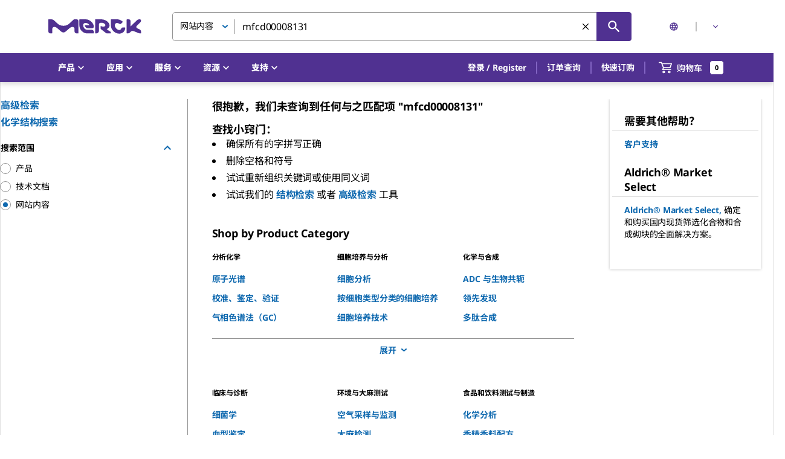

--- FILE ---
content_type: text/html; charset=utf-8
request_url: https://www.sigmaaldrich.com/SG/zh/search/mfcd00008131?focus=sitecontent&page=1&perpage=30&sort=relevance&term=mfcd00008131&type=site_content
body_size: 267029
content:
<!DOCTYPE html><html lang="zh" dir="ltr"><head><meta charSet="utf-8" data-next-head=""/><meta name="viewport" content="width=device-width, initial-scale=1.0, maximum-scale=5.0" data-next-head=""/><link rel="preconnect" href="https://t.jabmo.app" data-next-head=""/><link rel="preconnect" href="https://analytics.twitter.com" data-next-head=""/><link rel="preconnect" href="https://t.co" data-next-head=""/><link rel="preconnect" href="https://secure.adnxs.com" data-next-head=""/><link rel="preconnect" href="https://segments.company-target.com" data-next-head=""/><link rel="preconnect" href="https://api.company-target.com" data-next-head=""/><link rel="preconnect" href="https://d22d1xpx4ztuef.cloudfront.net" data-next-head=""/><link rel="preconnect" href="https://www.facebook.com" data-next-head=""/><link rel="preconnect" href="https://gateway.foresee.com" data-next-head=""/><link rel="preconnect" href="https://match.prod.bidr.io" data-next-head=""/><link rel="preconnect" href="https://device.4seeresults.com" data-next-head=""/><link rel="preconnect" href="https://stats.g.doubleclick.net" data-next-head=""/><link rel="preconnect" href="https://www.google-analytics.com" data-next-head=""/><link rel="preconnect" href="https://googleads.g.doubleclick.net" data-next-head=""/><link rel="preconnect" href="https://www.google.com" data-next-head=""/><link rel="preconnect" href="https://adservice.google.com" data-next-head=""/><link rel="preconnect" href="https://www.googletagmanager.com" data-next-head=""/><link rel="preconnect" href="https://static.ads-twitter.com" data-next-head=""/><link rel="preconnect" href="https://5846014.fls.doubleclick.net" data-next-head=""/><link rel="preconnect" href="https://px.ads.linkedin.com" data-next-head=""/><link rel="preconnect" href="https://www.linkedin.com" data-next-head=""/><link rel="preconnect" href="https://snap.licdn.com" data-next-head=""/><link rel="preconnect" href="https://connect.facebook.net" data-next-head=""/><link rel="preconnect" href="https://bat.bing.com" data-next-head=""/><link rel="preconnect" href="https://www.googleadservices.com" data-next-head=""/><link rel="preconnect" href="https://id.rlcdn.com" data-next-head=""/><link rel="preconnect" href="https://p.adsymptotic.com" data-next-head=""/><link rel="preconnect" href="https://tag.demandbase.com" data-next-head=""/><meta name="app-version" content="next-commerce@314cca8b" data-next-head=""/><title data-testid="head-title" data-next-head="">Mfcd00008131 | Sigma-Aldrich</title><link rel="next" href="/SG/zh/search/mfcd00008131?focus=sitecontent&amp;page=2&amp;perpage=30&amp;sort=relevance&amp;term=mfcd00008131&amp;type=site_content" data-next-head=""/><meta name="robots" content="noindex,follow" data-next-head=""/><meta name="description" content="Find mfcd00008131 and related products for scientific research at Merck" data-next-head=""/><link rel="alternate" hrefLang="es-ar" href="https://www.sigmaaldrich.com/AR/es/search/mfcd00008131?focus=sitecontent&amp;page=1&amp;perpage=30&amp;sort=relevance&amp;term=mfcd00008131&amp;type=site_content" data-next-head=""/><link rel="alternate" hrefLang="en-ar" href="https://www.sigmaaldrich.com/AR/en/search/mfcd00008131?focus=sitecontent&amp;page=1&amp;perpage=30&amp;sort=relevance&amp;term=mfcd00008131&amp;type=site_content" data-next-head=""/><link rel="alternate" hrefLang="en-au" href="https://www.sigmaaldrich.com/AU/en/search/mfcd00008131?focus=sitecontent&amp;page=1&amp;perpage=30&amp;sort=relevance&amp;term=mfcd00008131&amp;type=site_content" data-next-head=""/><link rel="alternate" hrefLang="de-at" href="https://www.sigmaaldrich.com/AT/de/search/mfcd00008131?focus=sitecontent&amp;page=1&amp;perpage=30&amp;sort=relevance&amp;term=mfcd00008131&amp;type=site_content" data-next-head=""/><link rel="alternate" hrefLang="en-at" href="https://www.sigmaaldrich.com/AT/en/search/mfcd00008131?focus=sitecontent&amp;page=1&amp;perpage=30&amp;sort=relevance&amp;term=mfcd00008131&amp;type=site_content" data-next-head=""/><link rel="alternate" hrefLang="en-be" href="https://www.sigmaaldrich.com/BE/en/search/mfcd00008131?focus=sitecontent&amp;page=1&amp;perpage=30&amp;sort=relevance&amp;term=mfcd00008131&amp;type=site_content" data-next-head=""/><link rel="alternate" hrefLang="fr-be" href="https://www.sigmaaldrich.com/BE/fr/search/mfcd00008131?focus=sitecontent&amp;page=1&amp;perpage=30&amp;sort=relevance&amp;term=mfcd00008131&amp;type=site_content" data-next-head=""/><link rel="alternate" hrefLang="pt-br" href="https://www.sigmaaldrich.com/BR/pt/search/mfcd00008131?focus=sitecontent&amp;page=1&amp;perpage=30&amp;sort=relevance&amp;term=mfcd00008131&amp;type=site_content" data-next-head=""/><link rel="alternate" hrefLang="en-br" href="https://www.sigmaaldrich.com/BR/en/search/mfcd00008131?focus=sitecontent&amp;page=1&amp;perpage=30&amp;sort=relevance&amp;term=mfcd00008131&amp;type=site_content" data-next-head=""/><link rel="alternate" hrefLang="pt" href="https://www.sigmaaldrich.com/BR/pt/search/mfcd00008131?focus=sitecontent&amp;page=1&amp;perpage=30&amp;sort=relevance&amp;term=mfcd00008131&amp;type=site_content" data-next-head=""/><link rel="alternate" hrefLang="en-ca" href="https://www.sigmaaldrich.com/CA/en/search/mfcd00008131?focus=sitecontent&amp;page=1&amp;perpage=30&amp;sort=relevance&amp;term=mfcd00008131&amp;type=site_content" data-next-head=""/><link rel="alternate" hrefLang="fr-ca" href="https://www.sigmaaldrich.com/CA/fr/search/mfcd00008131?focus=sitecontent&amp;page=1&amp;perpage=30&amp;sort=relevance&amp;term=mfcd00008131&amp;type=site_content" data-next-head=""/><link rel="alternate" hrefLang="zh-cn" href="https://www.sigmaaldrich.cn/CN/zh/search/mfcd00008131?focus=sitecontent&amp;page=1&amp;perpage=30&amp;sort=relevance&amp;term=mfcd00008131&amp;type=site_content" data-next-head=""/><link rel="alternate" hrefLang="en-cn" href="https://www.sigmaaldrich.cn/CN/en/search/mfcd00008131?focus=sitecontent&amp;page=1&amp;perpage=30&amp;sort=relevance&amp;term=mfcd00008131&amp;type=site_content" data-next-head=""/><link rel="alternate" hrefLang="en-cz" href="https://www.sigmaaldrich.com/CZ/en/search/mfcd00008131?focus=sitecontent&amp;page=1&amp;perpage=30&amp;sort=relevance&amp;term=mfcd00008131&amp;type=site_content" data-next-head=""/><link rel="alternate" hrefLang="en-dk" href="https://www.sigmaaldrich.com/DK/en/search/mfcd00008131?focus=sitecontent&amp;page=1&amp;perpage=30&amp;sort=relevance&amp;term=mfcd00008131&amp;type=site_content" data-next-head=""/><link rel="alternate" hrefLang="en-fi" href="https://www.sigmaaldrich.com/FI/en/search/mfcd00008131?focus=sitecontent&amp;page=1&amp;perpage=30&amp;sort=relevance&amp;term=mfcd00008131&amp;type=site_content" data-next-head=""/><link rel="alternate" hrefLang="fr-fr" href="https://www.sigmaaldrich.com/FR/fr/search/mfcd00008131?focus=sitecontent&amp;page=1&amp;perpage=30&amp;sort=relevance&amp;term=mfcd00008131&amp;type=site_content" data-next-head=""/><link rel="alternate" hrefLang="en-fr" href="https://www.sigmaaldrich.com/FR/en/search/mfcd00008131?focus=sitecontent&amp;page=1&amp;perpage=30&amp;sort=relevance&amp;term=mfcd00008131&amp;type=site_content" data-next-head=""/><link rel="alternate" hrefLang="fr" href="https://www.sigmaaldrich.com/FR/fr/search/mfcd00008131?focus=sitecontent&amp;page=1&amp;perpage=30&amp;sort=relevance&amp;term=mfcd00008131&amp;type=site_content" data-next-head=""/><link rel="alternate" hrefLang="de-de" href="https://www.sigmaaldrich.com/DE/de/search/mfcd00008131?focus=sitecontent&amp;page=1&amp;perpage=30&amp;sort=relevance&amp;term=mfcd00008131&amp;type=site_content" data-next-head=""/><link rel="alternate" hrefLang="en-de" href="https://www.sigmaaldrich.com/DE/en/search/mfcd00008131?focus=sitecontent&amp;page=1&amp;perpage=30&amp;sort=relevance&amp;term=mfcd00008131&amp;type=site_content" data-next-head=""/><link rel="alternate" hrefLang="de" href="https://www.sigmaaldrich.com/DE/de/search/mfcd00008131?focus=sitecontent&amp;page=1&amp;perpage=30&amp;sort=relevance&amp;term=mfcd00008131&amp;type=site_content" data-next-head=""/><link rel="alternate" hrefLang="en-hk" href="https://www.sigmaaldrich.com/HK/en/search/mfcd00008131?focus=sitecontent&amp;page=1&amp;perpage=30&amp;sort=relevance&amp;term=mfcd00008131&amp;type=site_content" data-next-head=""/><link rel="alternate" hrefLang="zh-hk" href="https://www.sigmaaldrich.com/HK/zh/search/mfcd00008131?focus=sitecontent&amp;page=1&amp;perpage=30&amp;sort=relevance&amp;term=mfcd00008131&amp;type=site_content" data-next-head=""/><link rel="alternate" hrefLang="zh" href="https://www.sigmaaldrich.com/HK/zh/search/mfcd00008131?focus=sitecontent&amp;page=1&amp;perpage=30&amp;sort=relevance&amp;term=mfcd00008131&amp;type=site_content" data-next-head=""/><link rel="alternate" hrefLang="en-hu" href="https://www.sigmaaldrich.com/HU/en/search/mfcd00008131?focus=sitecontent&amp;page=1&amp;perpage=30&amp;sort=relevance&amp;term=mfcd00008131&amp;type=site_content" data-next-head=""/><link rel="alternate" hrefLang="en-in" href="https://www.sigmaaldrich.com/IN/en/search/mfcd00008131?focus=sitecontent&amp;page=1&amp;perpage=30&amp;sort=relevance&amp;term=mfcd00008131&amp;type=site_content" data-next-head=""/><link rel="alternate" hrefLang="en-id" href="https://www.sigmaaldrich.com/ID/en/search/mfcd00008131?focus=sitecontent&amp;page=1&amp;perpage=30&amp;sort=relevance&amp;term=mfcd00008131&amp;type=site_content" data-next-head=""/><link rel="alternate" hrefLang="en-ie" href="https://www.sigmaaldrich.com/IE/en/search/mfcd00008131?focus=sitecontent&amp;page=1&amp;perpage=30&amp;sort=relevance&amp;term=mfcd00008131&amp;type=site_content" data-next-head=""/><link rel="alternate" hrefLang="en-il" href="https://www.sigmaaldrich.com/IL/en/search/mfcd00008131?focus=sitecontent&amp;page=1&amp;perpage=30&amp;sort=relevance&amp;term=mfcd00008131&amp;type=site_content" data-next-head=""/><link rel="alternate" hrefLang="it-it" href="https://www.sigmaaldrich.com/IT/it/search/mfcd00008131?focus=sitecontent&amp;page=1&amp;perpage=30&amp;sort=relevance&amp;term=mfcd00008131&amp;type=site_content" data-next-head=""/><link rel="alternate" hrefLang="en-it" href="https://www.sigmaaldrich.com/IT/en/search/mfcd00008131?focus=sitecontent&amp;page=1&amp;perpage=30&amp;sort=relevance&amp;term=mfcd00008131&amp;type=site_content" data-next-head=""/><link rel="alternate" hrefLang="it" href="https://www.sigmaaldrich.com/IT/it/search/mfcd00008131?focus=sitecontent&amp;page=1&amp;perpage=30&amp;sort=relevance&amp;term=mfcd00008131&amp;type=site_content" data-next-head=""/><link rel="alternate" hrefLang="ja-jp" href="https://www.sigmaaldrich.com/JP/ja/search/mfcd00008131?focus=sitecontent&amp;page=1&amp;perpage=30&amp;sort=relevance&amp;term=mfcd00008131&amp;type=site_content" data-next-head=""/><link rel="alternate" hrefLang="en-jp" href="https://www.sigmaaldrich.com/JP/en/search/mfcd00008131?focus=sitecontent&amp;page=1&amp;perpage=30&amp;sort=relevance&amp;term=mfcd00008131&amp;type=site_content" data-next-head=""/><link rel="alternate" hrefLang="ja" href="https://www.sigmaaldrich.com/JP/ja/search/mfcd00008131?focus=sitecontent&amp;page=1&amp;perpage=30&amp;sort=relevance&amp;term=mfcd00008131&amp;type=site_content" data-next-head=""/><link rel="alternate" hrefLang="en-kz" href="https://www.sigmaaldrich.com/KZ/en/search/mfcd00008131?focus=sitecontent&amp;page=1&amp;perpage=30&amp;sort=relevance&amp;term=mfcd00008131&amp;type=site_content" data-next-head=""/><link rel="alternate" hrefLang="en-lt" href="https://www.sigmaaldrich.com/LT/en/search/mfcd00008131?focus=sitecontent&amp;page=1&amp;perpage=30&amp;sort=relevance&amp;term=mfcd00008131&amp;type=site_content" data-next-head=""/><link rel="alternate" hrefLang="en-my" href="https://www.sigmaaldrich.com/MY/en/search/mfcd00008131?focus=sitecontent&amp;page=1&amp;perpage=30&amp;sort=relevance&amp;term=mfcd00008131&amp;type=site_content" data-next-head=""/><link rel="alternate" hrefLang="es-mx" href="https://www.sigmaaldrich.com/MX/es/search/mfcd00008131?focus=sitecontent&amp;page=1&amp;perpage=30&amp;sort=relevance&amp;term=mfcd00008131&amp;type=site_content" data-next-head=""/><link rel="alternate" hrefLang="en-mx" href="https://www.sigmaaldrich.com/MX/en/search/mfcd00008131?focus=sitecontent&amp;page=1&amp;perpage=30&amp;sort=relevance&amp;term=mfcd00008131&amp;type=site_content" data-next-head=""/><link rel="alternate" hrefLang="en-nl" href="https://www.sigmaaldrich.com/NL/en/search/mfcd00008131?focus=sitecontent&amp;page=1&amp;perpage=30&amp;sort=relevance&amp;term=mfcd00008131&amp;type=site_content" data-next-head=""/><link rel="alternate" hrefLang="en-nz" href="https://www.sigmaaldrich.com/NZ/en/search/mfcd00008131?focus=sitecontent&amp;page=1&amp;perpage=30&amp;sort=relevance&amp;term=mfcd00008131&amp;type=site_content" data-next-head=""/><link rel="alternate" hrefLang="en-no" href="https://www.sigmaaldrich.com/NO/en/search/mfcd00008131?focus=sitecontent&amp;page=1&amp;perpage=30&amp;sort=relevance&amp;term=mfcd00008131&amp;type=site_content" data-next-head=""/><link rel="alternate" hrefLang="en-ph" href="https://www.sigmaaldrich.com/PH/en/search/mfcd00008131?focus=sitecontent&amp;page=1&amp;perpage=30&amp;sort=relevance&amp;term=mfcd00008131&amp;type=site_content" data-next-head=""/><link rel="alternate" hrefLang="pl-pl" href="https://www.sigmaaldrich.com/PL/pl/search/mfcd00008131?focus=sitecontent&amp;page=1&amp;perpage=30&amp;sort=relevance&amp;term=mfcd00008131&amp;type=site_content" data-next-head=""/><link rel="alternate" hrefLang="en-pl" href="https://www.sigmaaldrich.com/PL/en/search/mfcd00008131?focus=sitecontent&amp;page=1&amp;perpage=30&amp;sort=relevance&amp;term=mfcd00008131&amp;type=site_content" data-next-head=""/><link rel="alternate" hrefLang="pl" href="https://www.sigmaaldrich.com/PL/pl/search/mfcd00008131?focus=sitecontent&amp;page=1&amp;perpage=30&amp;sort=relevance&amp;term=mfcd00008131&amp;type=site_content" data-next-head=""/><link rel="alternate" hrefLang="en-pr" href="https://www.sigmaaldrich.com/PR/en/search/mfcd00008131?focus=sitecontent&amp;page=1&amp;perpage=30&amp;sort=relevance&amp;term=mfcd00008131&amp;type=site_content" data-next-head=""/><link rel="alternate" hrefLang="en-ru" href="https://www.sigmaaldrich.com/RU/en/search/mfcd00008131?focus=sitecontent&amp;page=1&amp;perpage=30&amp;sort=relevance&amp;term=mfcd00008131&amp;type=site_content" data-next-head=""/><link rel="alternate" hrefLang="en-sg" href="https://www.sigmaaldrich.com/SG/en/search/mfcd00008131?focus=sitecontent&amp;page=1&amp;perpage=30&amp;sort=relevance&amp;term=mfcd00008131&amp;type=site_content" data-next-head=""/><link rel="alternate" hrefLang="zh-sg" href="https://www.sigmaaldrich.com/SG/zh/search/mfcd00008131?focus=sitecontent&amp;page=1&amp;perpage=30&amp;sort=relevance&amp;term=mfcd00008131&amp;type=site_content" data-next-head=""/><link rel="alternate" hrefLang="en-sk" href="https://www.sigmaaldrich.com/SK/en/search/mfcd00008131?focus=sitecontent&amp;page=1&amp;perpage=30&amp;sort=relevance&amp;term=mfcd00008131&amp;type=site_content" data-next-head=""/><link rel="alternate" hrefLang="en-za" href="https://www.sigmaaldrich.com/ZA/en/search/mfcd00008131?focus=sitecontent&amp;page=1&amp;perpage=30&amp;sort=relevance&amp;term=mfcd00008131&amp;type=site_content" data-next-head=""/><link rel="alternate" hrefLang="ko-kr" href="https://www.sigmaaldrich.com/KR/ko/search/mfcd00008131?focus=sitecontent&amp;page=1&amp;perpage=30&amp;sort=relevance&amp;term=mfcd00008131&amp;type=site_content" data-next-head=""/><link rel="alternate" hrefLang="en-kr" href="https://www.sigmaaldrich.com/KR/en/search/mfcd00008131?focus=sitecontent&amp;page=1&amp;perpage=30&amp;sort=relevance&amp;term=mfcd00008131&amp;type=site_content" data-next-head=""/><link rel="alternate" hrefLang="ko" href="https://www.sigmaaldrich.com/KR/ko/search/mfcd00008131?focus=sitecontent&amp;page=1&amp;perpage=30&amp;sort=relevance&amp;term=mfcd00008131&amp;type=site_content" data-next-head=""/><link rel="alternate" hrefLang="es-es" href="https://www.sigmaaldrich.com/ES/es/search/mfcd00008131?focus=sitecontent&amp;page=1&amp;perpage=30&amp;sort=relevance&amp;term=mfcd00008131&amp;type=site_content" data-next-head=""/><link rel="alternate" hrefLang="en-es" href="https://www.sigmaaldrich.com/ES/en/search/mfcd00008131?focus=sitecontent&amp;page=1&amp;perpage=30&amp;sort=relevance&amp;term=mfcd00008131&amp;type=site_content" data-next-head=""/><link rel="alternate" hrefLang="en-se" href="https://www.sigmaaldrich.com/SE/en/search/mfcd00008131?focus=sitecontent&amp;page=1&amp;perpage=30&amp;sort=relevance&amp;term=mfcd00008131&amp;type=site_content" data-next-head=""/><link rel="alternate" hrefLang="de-ch" href="https://www.sigmaaldrich.com/CH/de/search/mfcd00008131?focus=sitecontent&amp;page=1&amp;perpage=30&amp;sort=relevance&amp;term=mfcd00008131&amp;type=site_content" data-next-head=""/><link rel="alternate" hrefLang="en-ch" href="https://www.sigmaaldrich.com/CH/en/search/mfcd00008131?focus=sitecontent&amp;page=1&amp;perpage=30&amp;sort=relevance&amp;term=mfcd00008131&amp;type=site_content" data-next-head=""/><link rel="alternate" hrefLang="fr-ch" href="https://www.sigmaaldrich.com/CH/fr/search/mfcd00008131?focus=sitecontent&amp;page=1&amp;perpage=30&amp;sort=relevance&amp;term=mfcd00008131&amp;type=site_content" data-next-head=""/><link rel="alternate" hrefLang="it-ch" href="https://www.sigmaaldrich.com/CH/it/search/mfcd00008131?focus=sitecontent&amp;page=1&amp;perpage=30&amp;sort=relevance&amp;term=mfcd00008131&amp;type=site_content" data-next-head=""/><link rel="alternate" hrefLang="en-tw" href="https://www.sigmaaldrich.com/TW/en/search/mfcd00008131?focus=sitecontent&amp;page=1&amp;perpage=30&amp;sort=relevance&amp;term=mfcd00008131&amp;type=site_content" data-next-head=""/><link rel="alternate" hrefLang="zh-tw" href="https://www.sigmaaldrich.com/TW/zh/search/mfcd00008131?focus=sitecontent&amp;page=1&amp;perpage=30&amp;sort=relevance&amp;term=mfcd00008131&amp;type=site_content" data-next-head=""/><link rel="alternate" hrefLang="en-th" href="https://www.sigmaaldrich.com/TH/en/search/mfcd00008131?focus=sitecontent&amp;page=1&amp;perpage=30&amp;sort=relevance&amp;term=mfcd00008131&amp;type=site_content" data-next-head=""/><link rel="alternate" hrefLang="en-tr" href="https://www.sigmaaldrich.com/TR/en/search/mfcd00008131?focus=sitecontent&amp;page=1&amp;perpage=30&amp;sort=relevance&amp;term=mfcd00008131&amp;type=site_content" data-next-head=""/><link rel="alternate" hrefLang="en-gb" href="https://www.sigmaaldrich.com/GB/en/search/mfcd00008131?focus=sitecontent&amp;page=1&amp;perpage=30&amp;sort=relevance&amp;term=mfcd00008131&amp;type=site_content" data-next-head=""/><link rel="alternate" hrefLang="en-us" href="https://www.sigmaaldrich.com/US/en/search/mfcd00008131?focus=sitecontent&amp;page=1&amp;perpage=30&amp;sort=relevance&amp;term=mfcd00008131&amp;type=site_content" data-next-head=""/><link rel="alternate" hrefLang="es-us" href="https://www.sigmaaldrich.com/US/es/search/mfcd00008131?focus=sitecontent&amp;page=1&amp;perpage=30&amp;sort=relevance&amp;term=mfcd00008131&amp;type=site_content" data-next-head=""/><link rel="alternate" hrefLang="en-vn" href="https://www.sigmaaldrich.com/VN/en/search/mfcd00008131?focus=sitecontent&amp;page=1&amp;perpage=30&amp;sort=relevance&amp;term=mfcd00008131&amp;type=site_content" data-next-head=""/><link rel="alternate" hrefLang="x-default" href="https://www.sigmaaldrich.com/US/en/search/mfcd00008131?focus=sitecontent&amp;page=1&amp;perpage=30&amp;sort=relevance&amp;term=mfcd00008131&amp;type=site_content" data-next-head=""/><meta property="og:description" content="Find mfcd00008131 and related products for scientific research at Merck" data-next-head=""/><link rel="canonical" href="https://www.sigmaaldrich.com/SG/zh/search/mfcd00008131?focus=sitecontent&amp;page=1&amp;perpage=30&amp;sort=relevance&amp;term=mfcd00008131&amp;type=site_content" data-next-head=""/><meta name="googlebot" content="noindex,follow" data-next-head=""/><meta property="keywords" content="mfcd00008131,search,sigma,aldrich,millipore,Merck" data-next-head=""/><script type="application/ld+json" data-next-head="">{"@context":"https://schema.org","@type":"BreadcrumbList","itemListElement":[{"@type":"ListItem","position":1,"name":"Search","item":"https://www.sigmaaldrich.com/SG/zh/search"},{"@type":"ListItem","position":2,"name":"mfcd00008131","item":"https://www.sigmaaldrich.com/SG/zh/search/mfcd00008131?focus=sitecontent&page=1&perpage=30&sort=relevance&term=mfcd00008131&type=site_content"}]}</script><meta http-equiv="X-UA-Compatible" content="IE=edge"/><meta charSet="utf-8"/><meta name="theme-color" content="#503191"/><link rel="icon" type="image/x-icon" href="/static/favicon.ico"/><link rel="icon" href="/static/favicon.svg" type="image/svg+xml"/><link rel="stylesheet" href="/static/fonts/noto-sans.css"/><link rel="preload" href="/static/fonts/Noto_Sans/NotoSans-VariableFont_wdth-wght.ttf" as="font" type="font/ttf" crossorigin=""/><link rel="preload" href="/static/fonts/Noto_Sans/NotoSans-Italic-VariableFont_wdth-wght.ttf" as="font" type="font/ttf" crossorigin=""/><link rel="stylesheet" href="/static/fonts/noto-sans-sc.css"/><link rel="preload" href="/static/fonts/Noto_Sans_SC/NotoSansSC-VariableFont_wght.ttf" as="font" type="font/ttf" crossorigin=""/><link rel="preload" as="image" href="/static/logos/purple/merck.svg" data-testid="header-logo-preload"/><link rel="manifest" href="/manifest.webmanifest"/><link rel="apple-touch-icon" href="/static/pwa/SigmaAldrich/apple-icon-180.png"/><meta name="mobile-web-app-capable" content="yes"/><link rel="apple-touch-startup-image" href="/static/pwa/SigmaAldrich/apple-splash-2048-2732.png" media="(device-width: 1024px) and (device-height: 1366px) and (-webkit-device-pixel-ratio: 2) and (orientation: portrait)"/><link rel="apple-touch-startup-image" href="/static/pwa/SigmaAldrich/apple-splash-2732-2048.png" media="(device-width: 1024px) and (device-height: 1366px) and (-webkit-device-pixel-ratio: 2) and (orientation: landscape)"/><link rel="apple-touch-startup-image" href="/static/pwa/SigmaAldrich/apple-splash-1668-2388.png" media="(device-width: 834px) and (device-height: 1194px) and (-webkit-device-pixel-ratio: 2) and (orientation: portrait)"/><link rel="apple-touch-startup-image" href="/static/pwa/SigmaAldrich/apple-splash-2388-1668.png" media="(device-width: 834px) and (device-height: 1194px) and (-webkit-device-pixel-ratio: 2) and (orientation: landscape)"/><link rel="apple-touch-startup-image" href="/static/pwa/SigmaAldrich/apple-splash-1536-2048.png" media="(device-width: 768px) and (device-height: 1024px) and (-webkit-device-pixel-ratio: 2) and (orientation: portrait)"/><link rel="apple-touch-startup-image" href="/static/pwa/SigmaAldrich/apple-splash-2048-1536.png" media="(device-width: 768px) and (device-height: 1024px) and (-webkit-device-pixel-ratio: 2) and (orientation: landscape)"/><link rel="apple-touch-startup-image" href="/static/pwa/SigmaAldrich/apple-splash-1668-2224.png" media="(device-width: 834px) and (device-height: 1112px) and (-webkit-device-pixel-ratio: 2) and (orientation: portrait)"/><link rel="apple-touch-startup-image" href="/static/pwa/SigmaAldrich/apple-splash-2224-1668.png" media="(device-width: 834px) and (device-height: 1112px) and (-webkit-device-pixel-ratio: 2) and (orientation: landscape)"/><link rel="apple-touch-startup-image" href="/static/pwa/SigmaAldrich/apple-splash-1620-2160.png" media="(device-width: 810px) and (device-height: 1080px) and (-webkit-device-pixel-ratio: 2) and (orientation: portrait)"/><link rel="apple-touch-startup-image" href="/static/pwa/SigmaAldrich/apple-splash-2160-1620.png" media="(device-width: 810px) and (device-height: 1080px) and (-webkit-device-pixel-ratio: 2) and (orientation: landscape)"/><link rel="apple-touch-startup-image" href="/static/pwa/SigmaAldrich/apple-splash-1284-2778.png" media="(device-width: 428px) and (device-height: 926px) and (-webkit-device-pixel-ratio: 3) and (orientation: portrait)"/><link rel="apple-touch-startup-image" href="/static/pwa/SigmaAldrich/apple-splash-2778-1284.png" media="(device-width: 428px) and (device-height: 926px) and (-webkit-device-pixel-ratio: 3) and (orientation: landscape)"/><link rel="apple-touch-startup-image" href="/static/pwa/SigmaAldrich/apple-splash-1170-2532.png" media="(device-width: 390px) and (device-height: 844px) and (-webkit-device-pixel-ratio: 3) and (orientation: portrait)"/><link rel="apple-touch-startup-image" href="/static/pwa/SigmaAldrich/apple-splash-2532-1170.png" media="(device-width: 390px) and (device-height: 844px) and (-webkit-device-pixel-ratio: 3) and (orientation: landscape)"/><link rel="apple-touch-startup-image" href="/static/pwa/SigmaAldrich/apple-splash-1125-2436.png" media="(device-width: 375px) and (device-height: 812px) and (-webkit-device-pixel-ratio: 3) and (orientation: portrait)"/><link rel="apple-touch-startup-image" href="/static/pwa/SigmaAldrich/apple-splash-2436-1125.png" media="(device-width: 375px) and (device-height: 812px) and (-webkit-device-pixel-ratio: 3) and (orientation: landscape)"/><link rel="apple-touch-startup-image" href="/static/pwa/SigmaAldrich/apple-splash-1242-2688.png" media="(device-width: 414px) and (device-height: 896px) and (-webkit-device-pixel-ratio: 3) and (orientation: portrait)"/><link rel="apple-touch-startup-image" href="/static/pwa/SigmaAldrich/apple-splash-2688-1242.png" media="(device-width: 414px) and (device-height: 896px) and (-webkit-device-pixel-ratio: 3) and (orientation: landscape)"/><link rel="apple-touch-startup-image" href="/static/pwa/SigmaAldrich/apple-splash-828-1792.png" media="(device-width: 414px) and (device-height: 896px) and (-webkit-device-pixel-ratio: 2) and (orientation: portrait)"/><link rel="apple-touch-startup-image" href="/static/pwa/SigmaAldrich/apple-splash-1792-828.png" media="(device-width: 414px) and (device-height: 896px) and (-webkit-device-pixel-ratio: 2) and (orientation: landscape)"/><link rel="apple-touch-startup-image" href="/static/pwa/SigmaAldrich/apple-splash-1242-2208.png" media="(device-width: 414px) and (device-height: 736px) and (-webkit-device-pixel-ratio: 3) and (orientation: portrait)"/><link rel="apple-touch-startup-image" href="/static/pwa/SigmaAldrich/apple-splash-2208-1242.png" media="(device-width: 414px) and (device-height: 736px) and (-webkit-device-pixel-ratio: 3) and (orientation: landscape)"/><link rel="apple-touch-startup-image" href="/static/pwa/SigmaAldrich/apple-splash-750-1334.png" media="(device-width: 375px) and (device-height: 667px) and (-webkit-device-pixel-ratio: 2) and (orientation: portrait)"/><link rel="apple-touch-startup-image" href="/static/pwa/SigmaAldrich/apple-splash-1334-750.png" media="(device-width: 375px) and (device-height: 667px) and (-webkit-device-pixel-ratio: 2) and (orientation: landscape)"/><link rel="apple-touch-startup-image" href="/static/pwa/SigmaAldrich/apple-splash-640-1136.png" media="(device-width: 320px) and (device-height: 568px) and (-webkit-device-pixel-ratio: 2) and (orientation: portrait)"/><link rel="apple-touch-startup-image" href="/static/pwa/SigmaAldrich/apple-splash-1136-640.png" media="(device-width: 320px) and (device-height: 568px) and (-webkit-device-pixel-ratio: 2) and (orientation: landscape)"/><noscript data-n-css=""></noscript><script defer="" nomodule="" src="/_next/static/chunks/polyfills-42372ed130431b0a.js"></script><script defer="" src="/_next/static/chunks/3193.09f9c69a9444b296.js"></script><script src="/_next/static/chunks/webpack-cb231fec19168c86.js" defer=""></script><script src="/_next/static/chunks/framework-d550dc9e0600b16d.js" defer=""></script><script src="/_next/static/chunks/main-31ab7645d09b86ee.js" defer=""></script><script src="/_next/static/chunks/pages/_app-35f9c8f31b90c03b.js" defer=""></script><script src="/_next/static/chunks/779-2a1e96b0613cd526.js" defer=""></script><script src="/_next/static/chunks/8230-b5159ce0e7996812.js" defer=""></script><script src="/_next/static/chunks/1889-57b7213a563c4ed8.js" defer=""></script><script src="/_next/static/chunks/3992-5ae5e75433199331.js" defer=""></script><script src="/_next/static/chunks/1373-467600e3e0093056.js" defer=""></script><script src="/_next/static/chunks/190-e0dc8e159714dc2b.js" defer=""></script><script src="/_next/static/chunks/8226-e1567b507eb5150a.js" defer=""></script><script src="/_next/static/chunks/8206-2f3dd0f49a352a57.js" defer=""></script><script src="/_next/static/chunks/7120-c8ec1a16ac30a1ce.js" defer=""></script><script src="/_next/static/chunks/2497-454a43d761c1c39c.js" defer=""></script><script src="/_next/static/chunks/7929-f5179e58414a0d3e.js" defer=""></script><script src="/_next/static/chunks/2633-aa1bb832f38e01e9.js" defer=""></script><script src="/_next/static/chunks/8335-41301619e30a361d.js" defer=""></script><script src="/_next/static/chunks/7863-38dfa3b57bd1b848.js" defer=""></script><script src="/_next/static/chunks/217-5c956f478020127b.js" defer=""></script><script src="/_next/static/chunks/2683-6b4be21d7a0b84f1.js" defer=""></script><script src="/_next/static/chunks/1114-fefe173bacadb161.js" defer=""></script><script src="/_next/static/chunks/6417-90dc67a6f447e114.js" defer=""></script><script src="/_next/static/chunks/2543-2a4f6836017898c9.js" defer=""></script><script src="/_next/static/chunks/8425-b3f9739150741192.js" defer=""></script><script src="/_next/static/chunks/8547-9bb0a6f2f4ec9dbd.js" defer=""></script><script src="/_next/static/chunks/612-11ee2c376e78ffb5.js" defer=""></script><script src="/_next/static/chunks/3958-d7f72c1fa6b3a6f9.js" defer=""></script><script src="/_next/static/chunks/4236-a4626eb5d885de95.js" defer=""></script><script src="/_next/static/chunks/7588-918fddc8f5c376a1.js" defer=""></script><script src="/_next/static/chunks/1615-4cf195c6e0212ea3.js" defer=""></script><script src="/_next/static/chunks/6382-ff70f6493b51cd78.js" defer=""></script><script src="/_next/static/chunks/5739-52c08153d9454820.js" defer=""></script><script src="/_next/static/chunks/7376-cf2d97452505671a.js" defer=""></script><script src="/_next/static/chunks/3520-38a0ffadc29247df.js" defer=""></script><script src="/_next/static/chunks/7061-7794c7c5eef62075.js" defer=""></script><script src="/_next/static/chunks/4264-fe1e0c2e8cdd1193.js" defer=""></script><script src="/_next/static/chunks/4949-6b9391b2570acdaa.js" defer=""></script><script src="/_next/static/chunks/5761-7559cc62bccd605e.js" defer=""></script><script src="/_next/static/chunks/6662-fd16ecc2394fd552.js" defer=""></script><script src="/_next/static/chunks/9668-2613a67824f47d13.js" defer=""></script><script src="/_next/static/chunks/pages/%5Bcountry%5D/%5Blanguage%5D/search/%5BsearchTerm%5D-ee6d769ac6e06c74.js" defer=""></script><script src="/_next/static/_5p5ZxoO7CTlM9N_lhz9B/_buildManifest.js" defer=""></script><script src="/_next/static/_5p5ZxoO7CTlM9N_lhz9B/_ssgManifest.js" defer=""></script><style id="mui-emotion-cache-insertion-point"></style><style data-emotion="mui o9ramx">.mui-o9ramx{-webkit-user-select:none;-moz-user-select:none;-ms-user-select:none;user-select:none;width:1em;height:1em;display:inline-block;fill:currentColor;-webkit-flex-shrink:0;-ms-flex-negative:0;flex-shrink:0;-webkit-transition:fill 200ms cubic-bezier(0.4, 0, 0.2, 1) 0ms;transition:fill 200ms cubic-bezier(0.4, 0, 0.2, 1) 0ms;font-size:1.5rem;font-size:1.25rem;line-height:normal;}</style><link rel="stylesheet" href="/tmp/aem.18ade.css" data-aem-css="ssr"/><style id="jss-server-side">html {
  height: 100%;
  box-sizing: border-box;
  -webkit-font-smoothing: antialiased;
  -moz-osx-font-smoothing: grayscale;
}
*, *::before, *::after {
  box-sizing: inherit;
}
strong, b {
  font-weight: 700;
}
body {
  color: #000000;
  height: 100%;
  margin: 0;
  font-size: 0.875rem;
  font-family: Noto Sans,Noto Sans SC,Noto Sans TC,Noto Sans JP,Noto Sans KR,-apple-system,"Helvetica Neue","Segoe UI","Apple Color Emoji","Segoe UI Emoji","Segoe UI Symbol",sans-serif;
  font-weight: 400;
  line-height: 20px;
  letter-spacing: -0.14px;
  background-color: #ffffff;
}
@media print {
  body {
    background-color: #fff;
  }
}
body::backdrop {
  background-color: #ffffff;
}
#__next {
  height: 100%;
}
h1, h2, h3, h4, h5, h6, p {
  margin: 0;
}
.DraftEditor-root h1, .DraftEditor-root h2 {
  color: #503191;
}
.DraftEditor-root a {
  color: #0F69AF;
}
a {
  color: #0F69AF;
  font-weight: 700;
  text-decoration: none;
}
a:hover {
  color: #002E74;
}
i {
  text-style: italic;
}
em {
  text-style: italic;
}
b {
  font-weight: 600;
}
strong {
  font-weight: 600;
}
small {
  font-size: 0.75rem;
  line-height: 20px;
}
.RichText_ContentBlock_text-align-right {
  text-align: right;
}
.RichText_ContentBlock_text-align-center {
  text-align: center;
}
.RichText_Image-center {
  margin-left: auto;
  margin-right: auto;
}
.public-DraftStyleDefault-unorderedListItem.public-DraftStyleDefault-depth1 {
  list-style-type: circle;
}
.public-DraftStyleDefault-listLTR.public-DraftStyleDefault-depth1 {
  margin-left: 1.4em;
}
.MuiSnackbar-root {
  left: 8px;
  right: 8px;
  display: flex;
  z-index: 1400;
  position: fixed;
  align-items: center;
  justify-content: center;
}
.MuiSnackbar-anchorOriginTopCenter {
  top: 8px;
}
@media (min-width:600px) {
  .MuiSnackbar-anchorOriginTopCenter {
    top: 24px;
    left: 50%;
    right: auto;
    transform: translateX(-50%);
  }
}
  .MuiSnackbar-anchorOriginBottomCenter {
    bottom: 8px;
  }
@media (min-width:600px) {
  .MuiSnackbar-anchorOriginBottomCenter {
    left: 50%;
    right: auto;
    bottom: 24px;
    transform: translateX(-50%);
  }
}
  .MuiSnackbar-anchorOriginTopRight {
    top: 8px;
    justify-content: flex-end;
  }
@media (min-width:600px) {
  .MuiSnackbar-anchorOriginTopRight {
    top: 24px;
    left: auto;
    right: 24px;
  }
}
  .MuiSnackbar-anchorOriginBottomRight {
    bottom: 8px;
    justify-content: flex-end;
  }
@media (min-width:600px) {
  .MuiSnackbar-anchorOriginBottomRight {
    left: auto;
    right: 24px;
    bottom: 24px;
  }
}
  .MuiSnackbar-anchorOriginTopLeft {
    top: 8px;
    justify-content: flex-start;
  }
@media (min-width:600px) {
  .MuiSnackbar-anchorOriginTopLeft {
    top: 24px;
    left: 24px;
    right: auto;
  }
}
  .MuiSnackbar-anchorOriginBottomLeft {
    bottom: 8px;
    justify-content: flex-start;
  }
@media (min-width:600px) {
  .MuiSnackbar-anchorOriginBottomLeft {
    left: 24px;
    right: auto;
    bottom: 24px;
  }
}
  .MuiButtonBase-root {
    color: inherit;
    border: 0;
    cursor: pointer;
    margin: 0;
    display: inline-flex;
    outline: 0;
    padding: 0;
    position: relative;
    align-items: center;
    font-family: Noto Sans,Noto Sans SC,Noto Sans TC,Noto Sans JP,Noto Sans KR,-apple-system,"Helvetica Neue","Segoe UI","Apple Color Emoji","Segoe UI Emoji","Segoe UI Symbol",sans-serif;
    user-select: none;
    border-radius: 0;
    vertical-align: middle;
    -moz-appearance: none;
    justify-content: center;
    text-decoration: none;
    background-color: transparent;
    -webkit-appearance: none;
    -webkit-tap-highlight-color: transparent;
  }
  .MuiButtonBase-root::-moz-focus-inner {
    border-style: none;
  }
  .MuiButtonBase-root.Mui-disabled {
    cursor: default;
    pointer-events: none;
  }
@media print {
  .MuiButtonBase-root {
    color-adjust: exact;
  }
}
  .MuiButtonBase-root.Mui-focusVisible {
    outline: revert;
  }
  .MuiIconButton-root {
    flex: 0 0 auto;
    color: rgba(0, 0, 0, 0.54);
    padding: 12px;
    overflow: visible;
    font-size: 1.5rem;
    text-align: center;
    transition: background-color 150ms cubic-bezier(0.4, 0, 0.2, 1) 0ms;
    border-radius: 50%;
  }
  .MuiIconButton-root:hover {
    background-color: rgba(0, 0, 0, 0.04);
  }
  .MuiIconButton-root.Mui-disabled {
    color: rgba(0, 0, 0, 0.26);
    background-color: transparent;
  }
@media (hover: none) {
  .MuiIconButton-root:hover {
    background-color: transparent;
  }
}
  .MuiIconButton-edgeStart {
    margin-left: -12px;
  }
  .MuiIconButton-sizeSmall.MuiIconButton-edgeStart {
    margin-left: -3px;
  }
  .MuiIconButton-edgeEnd {
    margin-right: -12px;
  }
  .MuiIconButton-sizeSmall.MuiIconButton-edgeEnd {
    margin-right: -3px;
  }
  .MuiIconButton-colorInherit {
    color: inherit;
  }
  .MuiIconButton-colorPrimary {
    color: #0F69AF;
  }
  .MuiIconButton-colorPrimary:hover {
    background-color: rgba(15, 105, 175, 0.04);
  }
@media (hover: none) {
  .MuiIconButton-colorPrimary:hover {
    background-color: transparent;
  }
}
  .MuiIconButton-colorSecondary {
    color: #503191;
  }
  .MuiIconButton-colorSecondary:hover {
    background-color: rgba(80, 49, 145, 0.04);
  }
@media (hover: none) {
  .MuiIconButton-colorSecondary:hover {
    background-color: transparent;
  }
}
  .MuiIconButton-sizeSmall {
    padding: 3px;
    font-size: 1.125rem;
  }
  .MuiIconButton-label {
    width: 100%;
    display: flex;
    align-items: inherit;
    justify-content: inherit;
  }
  .MuiSvgIcon-root {
    fill: currentColor;
    width: 1em;
    height: 1em;
    display: inline-block;
    font-size: 1.25rem;
    transition: fill 200ms cubic-bezier(0.4, 0, 0.2, 1) 0ms;
    flex-shrink: 0;
    line-height: normal;
    user-select: none;
  }
  .MuiSvgIcon-colorPrimary {
    color: #0F69AF;
  }
  .MuiSvgIcon-colorSecondary {
    color: #503191;
  }
  .MuiSvgIcon-colorAction {
    color: rgba(0, 0, 0, 0.54);
  }
  .MuiSvgIcon-colorError {
    color: #ce0000;
  }
  .MuiSvgIcon-colorDisabled {
    color: #949494;
  }
  .MuiSvgIcon-fontSizeInherit {
    font-size: inherit;
  }
  .MuiSvgIcon-fontSizeSmall {
    font-size: 1.25rem;
  }
  .MuiSvgIcon-fontSizeLarge {
    font-size: 2.1875rem;
  }
  .MuiButton-root {
    color: #000000;
    padding: 6px 16px;
    font-size: 1rem;
    min-width: 144px;
    box-sizing: border-box;
    transition: background-color 250ms cubic-bezier(0.4, 0, 0.2, 1) 0ms,box-shadow 250ms cubic-bezier(0.4, 0, 0.2, 1) 0ms,border 250ms cubic-bezier(0.4, 0, 0.2, 1) 0ms;
    font-family: Noto Sans,Noto Sans SC,Noto Sans TC,Noto Sans JP,Noto Sans KR,-apple-system,"Helvetica Neue","Segoe UI","Apple Color Emoji","Segoe UI Emoji","Segoe UI Symbol",sans-serif;
    font-weight: 600;
    line-height: 24px;
    padding-left: 24px;
    border-radius: 5px;
    padding-right: 24px;
    letter-spacing: -0.16px;
    text-transform: none;
  }
  .MuiButton-root:hover {
    text-decoration: none;
    background-color: rgba(0, 0, 0, 0.04);
  }
  .MuiButton-root.Mui-disabled {
    color: rgba(0, 0, 0, 0.26);
  }
@media (hover: none) {
  .MuiButton-root:hover {
    background-color: transparent;
  }
}
  .MuiButton-root:hover.Mui-disabled {
    background-color: transparent;
  }
  .MuiButton-label {
    width: 100%;
    display: inherit;
    align-items: inherit;
    justify-content: inherit;
  }
  .MuiButton-text {
    color: #0F69AF;
    padding: 6px 8px;
  }
  .MuiButton-text:hover {
    color: #002E74;
    background-color: transparent;
  }
  .MuiButton-text:focus {
    color: #002E74;
  }
  .MuiButton-textPrimary {
    color: #0F69AF;
  }
  .MuiButton-textPrimary:hover {
    background-color: transparent;
  }
@media (hover: none) {
  .MuiButton-textPrimary:hover {
    background-color: transparent;
  }
}
  .MuiButton-textSecondary {
    color: #503191;
  }
  .MuiButton-textSecondary:hover {
    color: #210953;
    background-color: transparent;
  }
@media (hover: none) {
  .MuiButton-textSecondary:hover {
    background-color: transparent;
  }
}
  .MuiButton-outlined {
    border: 1px solid rgba(0, 0, 0, 0.23);
    padding: 5px 15px;
  }
  .MuiButton-outlined.Mui-disabled {
    border: 1px solid #949494;
  }
  .MuiButton-outlined.Mui-disabled {
    color: #949494;
    border-color: #949494;
  }
  .MuiButton-outlinedPrimary {
    color: #0F69AF;
    border: 1px solid rgba(15, 105, 175, 0.5);
    border-color: #0F69AF;
    background-color: #ffffff;
  }
  .MuiButton-outlinedPrimary:hover {
    color: #002E74;
    border: 1px solid #0F69AF;
    border-color: #002E74;
    background-color: #ffffff;
  }
@media (hover: none) {
  .MuiButton-outlinedPrimary:hover {
    background-color: transparent;
  }
}
  .MuiButton-outlinedSecondary {
    color: #503191;
    border: 1px solid rgba(80, 49, 145, 0.5);
  }
  .MuiButton-outlinedSecondary:hover {
    color: #210953;
    border: 1px solid #503191;
    border-color: #210953;
    background-color: transparent;
  }
  .MuiButton-outlinedSecondary.Mui-disabled {
    border: 1px solid rgba(0, 0, 0, 0.26);
  }
  .MuiButton-outlinedSecondary.Mui-disabled {
    border-color: #949494;
  }
@media (hover: none) {
  .MuiButton-outlinedSecondary:hover {
    background-color: transparent;
  }
}
  .MuiButton-contained {
    color: rgba(0, 0, 0, 0.87);
    box-shadow: none;
    background-color: #dfdfdf;
  }
  .MuiButton-contained:hover {
    color: #ffffff;
    box-shadow: none;
    background-color: #d5d5d5;
  }
  .MuiButton-contained.Mui-focusVisible {
    box-shadow: 0px 3px 5px -1px rgba(0,0,0,0.0),0px 6px 10px 0px rgba(0,0,0,0.14),0px 1px 18px 0px rgba(0,0,0,0.12);
  }
  .MuiButton-contained:active {
    box-shadow: none;
  }
  .MuiButton-contained.Mui-disabled {
    color: rgba(0, 0, 0, 0.26);
    box-shadow: none;
    background-color: #949494;
  }
  .MuiButton-contained.Mui-focusVisible {
    box-shadow: none;
  }
  .MuiButton-contained.Mui-disabled {
    color: #ffffff;
    background-color: #949494;
  }
@media (hover: none) {
  .MuiButton-contained:hover {
    box-shadow: 0px 1px 5px 0px rgba(0,0,0,0.0),0px 2px 2px 0px rgba(0,0,0,0.14),0px 3px 1px -2px rgba(0,0,0,0.12);
    background-color: #dfdfdf;
  }
}
  .MuiButton-contained:hover.Mui-disabled {
    background-color: #949494;
  }
  .MuiButton-containedPrimary {
    color: #fff;
    background-color: #0F69AF;
  }
  .MuiButton-containedPrimary:hover {
    background-color: #002E74;
  }
  .MuiButton-containedPrimary.Mui-focusVisible {
    box-shadow: 0 0 6px 0 rgba(15, 105, 175, 0.5), inset 0 0 0 2px #ffffff;
  }
@media (hover: none) {
  .MuiButton-containedPrimary:hover {
    background-color: #0F69AF;
  }
}
  .MuiButton-containedSecondary {
    color: #ffffff;
    background-color: #503191;
  }
  .MuiButton-containedSecondary:hover {
    background-color: #210953;
  }
  .MuiButton-containedSecondary.Mui-focusVisible {
    box-shadow: 0 0 6px 0 rgba(80, 50, 145, 0.5), inset 0 0 0 2px #ffffff;
  }
@media (hover: none) {
  .MuiButton-containedSecondary:hover {
    background-color: #503191;
  }
}
  .MuiButton-disableElevation {
    box-shadow: none;
  }
  .MuiButton-disableElevation:hover {
    box-shadow: none;
  }
  .MuiButton-disableElevation.Mui-focusVisible {
    box-shadow: none;
  }
  .MuiButton-disableElevation:active {
    box-shadow: none;
  }
  .MuiButton-disableElevation.Mui-disabled {
    box-shadow: none;
  }
  .MuiButton-colorInherit {
    color: inherit;
    border-color: currentColor;
  }
  .MuiButton-textSizeSmall {
    padding: 4px 5px;
    font-size: 0.8125rem;
  }
  .MuiButton-textSizeLarge {
    padding: 8px 11px;
    font-size: 0.9375rem;
  }
  .MuiButton-outlinedSizeSmall {
    padding: 3px 9px;
    font-size: 0.8125rem;
  }
  .MuiButton-outlinedSizeLarge {
    padding: 7px 21px;
    font-size: 0.9375rem;
  }
  .MuiButton-containedSizeSmall {
    padding: 4px 10px;
    font-size: 0.8125rem;
  }
  .MuiButton-containedSizeLarge {
    padding: 8px 22px;
    font-size: 0.9375rem;
  }
  .MuiButton-sizeLarge {
    padding: 10px 24px;
    font-size: 1rem;
  }
  .MuiButton-sizeLarge.Mui-outlinedSizeLarge {
    padding: 9px 24px;
  }
@media (min-width:960px) {
  .MuiButton-sizeLarge.Mui-outlinedSizeLarge {
    padding: 5px 24px;
  }
}
  .MuiButton-fullWidth {
    width: 100%;
  }
  .MuiButton-startIcon {
    display: inherit;
    margin-left: -4px;
    margin-right: 8px;
  }
  .MuiButton-startIcon.MuiButton-iconSizeSmall {
    margin-left: -2px;
  }
  .MuiButton-endIcon {
    display: inherit;
    margin-left: 8px;
    margin-right: -4px;
  }
  .MuiButton-endIcon.MuiButton-iconSizeSmall {
    margin-right: -2px;
  }
  .MuiButton-iconSizeSmall > *:first-child {
    font-size: 18px;
  }
  .MuiButton-iconSizeMedium > *:first-child {
    font-size: 20px;
  }
  .MuiButton-iconSizeLarge > *:first-child {
    font-size: 22px;
  }
  .MuiTypography-root {
    margin: 0;
  }
  .MuiTypography-body2 {
    color: #000000;
    font-size: 0.875rem;
    font-family: Noto Sans,Noto Sans SC,Noto Sans TC,Noto Sans JP,Noto Sans KR,-apple-system,"Helvetica Neue","Segoe UI","Apple Color Emoji","Segoe UI Emoji","Segoe UI Symbol",sans-serif;
    font-weight: 400;
    line-height: 20px;
    letter-spacing: -0.14px;
  }
  .MuiTypography-body1 {
    color: #000000;
    font-size: 1rem;
    font-family: Noto Sans,Noto Sans SC,Noto Sans TC,Noto Sans JP,Noto Sans KR,-apple-system,"Helvetica Neue","Segoe UI","Apple Color Emoji","Segoe UI Emoji","Segoe UI Symbol",sans-serif;
    font-weight: 400;
    line-height: 24px;
    letter-spacing: -0.16px;
  }
  .MuiTypography-caption {
    color: #000000;
    font-size: 0.75rem;
    font-family: Noto Sans,Noto Sans SC,Noto Sans TC,Noto Sans JP,Noto Sans KR,-apple-system,"Helvetica Neue","Segoe UI","Apple Color Emoji","Segoe UI Emoji","Segoe UI Symbol",sans-serif;
    font-weight: 700;
    line-height: 16px;
    letter-spacing: -0.12px;
  }
  .MuiTypography-button {
    font-size: 0.875rem;
    font-family: Noto Sans,Noto Sans SC,Noto Sans TC,Noto Sans JP,Noto Sans KR,-apple-system,"Helvetica Neue","Segoe UI","Apple Color Emoji","Segoe UI Emoji","Segoe UI Symbol",sans-serif;
    font-weight: 600;
    line-height: 1.75;
    text-transform: uppercase;
  }
  .MuiTypography-h1 {
    color: #000000;
    font-size: 1.75rem;
    font-family: Noto Sans,Noto Sans SC,Noto Sans TC,Noto Sans JP,Noto Sans KR,-apple-system,"Helvetica Neue","Segoe UI","Apple Color Emoji","Segoe UI Emoji","Segoe UI Symbol",sans-serif;
    font-weight: 700;
    line-height: normal;
    letter-spacing: -0.28px;
  }
  .MuiTypography-h2 {
    color: #000000;
    font-size: 1.375rem;
    font-family: Noto Sans,Noto Sans SC,Noto Sans TC,Noto Sans JP,Noto Sans KR,-apple-system,"Helvetica Neue","Segoe UI","Apple Color Emoji","Segoe UI Emoji","Segoe UI Symbol",sans-serif;
    font-weight: 700;
    line-height: normal;
    letter-spacing: -0.22px;
    text-transform: inherit;
  }
  .MuiTypography-h3 {
    color: #000000;
    font-size: 1.125rem;
    font-family: Noto Sans,Noto Sans SC,Noto Sans TC,Noto Sans JP,Noto Sans KR,-apple-system,"Helvetica Neue","Segoe UI","Apple Color Emoji","Segoe UI Emoji","Segoe UI Symbol",sans-serif;
    font-weight: 700;
    line-height: normal;
    letter-spacing: -0.18px;
  }
  .MuiTypography-h4 {
    color: #000000;
    font-size: 2.125rem;
    font-family: Noto Sans,Noto Sans SC,Noto Sans TC,Noto Sans JP,Noto Sans KR,-apple-system,"Helvetica Neue","Segoe UI","Apple Color Emoji","Segoe UI Emoji","Segoe UI Symbol",sans-serif;
    font-weight: 400;
    line-height: normal;
    letter-spacing: -0.16px;
  }
  .MuiTypography-h5 {
    font-size: 1.5rem;
    font-family: Noto Sans,Noto Sans SC,Noto Sans TC,Noto Sans JP,Noto Sans KR,-apple-system,"Helvetica Neue","Segoe UI","Apple Color Emoji","Segoe UI Emoji","Segoe UI Symbol",sans-serif;
    font-weight: 400;
    line-height: 1.334;
  }
  .MuiTypography-h6 {
    font-size: 1.25rem;
    font-family: Noto Sans,Noto Sans SC,Noto Sans TC,Noto Sans JP,Noto Sans KR,-apple-system,"Helvetica Neue","Segoe UI","Apple Color Emoji","Segoe UI Emoji","Segoe UI Symbol",sans-serif;
    font-weight: 600;
    line-height: 1.6;
  }
  .MuiTypography-subtitle1 {
    font-size: 1rem;
    font-family: Noto Sans,Noto Sans SC,Noto Sans TC,Noto Sans JP,Noto Sans KR,-apple-system,"Helvetica Neue","Segoe UI","Apple Color Emoji","Segoe UI Emoji","Segoe UI Symbol",sans-serif;
    font-weight: 400;
    line-height: 1.75;
  }
  .MuiTypography-subtitle2 {
    font-size: 0.875rem;
    font-family: Noto Sans,Noto Sans SC,Noto Sans TC,Noto Sans JP,Noto Sans KR,-apple-system,"Helvetica Neue","Segoe UI","Apple Color Emoji","Segoe UI Emoji","Segoe UI Symbol",sans-serif;
    font-weight: 600;
    line-height: 1.57;
  }
  .MuiTypography-overline {
    font-size: 0.75rem;
    font-family: Noto Sans,Noto Sans SC,Noto Sans TC,Noto Sans JP,Noto Sans KR,-apple-system,"Helvetica Neue","Segoe UI","Apple Color Emoji","Segoe UI Emoji","Segoe UI Symbol",sans-serif;
    font-weight: 400;
    line-height: 2.66;
    text-transform: uppercase;
  }
  .MuiTypography-srOnly {
    width: 1px;
    height: 1px;
    overflow: hidden;
    position: absolute;
  }
  .MuiTypography-alignLeft {
    text-align: left;
  }
  .MuiTypography-alignCenter {
    text-align: center;
  }
  .MuiTypography-alignRight {
    text-align: right;
  }
  .MuiTypography-alignJustify {
    text-align: justify;
  }
  .MuiTypography-noWrap {
    overflow: hidden;
    white-space: nowrap;
    text-overflow: ellipsis;
  }
  .MuiTypography-gutterBottom {
    margin-bottom: 0.35em;
  }
  .MuiTypography-paragraph {
    margin-bottom: 16px;
  }
  .MuiTypography-colorInherit {
    color: inherit;
  }
  .MuiTypography-colorPrimary {
    color: #0F69AF;
  }
  .MuiTypography-colorSecondary {
    color: #503191;
  }
  .MuiTypography-colorTextPrimary {
    color: #000000;
  }
  .MuiTypography-colorTextSecondary {
    color: rgba(0, 0, 0, 0.54);
  }
  .MuiTypography-colorError {
    color: #ce0000;
  }
  .MuiTypography-displayInline {
    display: inline;
  }
  .MuiTypography-displayBlock {
    display: block;
  }
  .MuiGrid-container {
    width: 100%;
    display: flex;
    flex-wrap: wrap;
    box-sizing: border-box;
  }
  .MuiGrid-item {
    margin: 0;
    box-sizing: border-box;
  }
  .MuiGrid-zeroMinWidth {
    min-width: 0;
  }
  .MuiGrid-direction-xs-column {
    flex-direction: column;
  }
  .MuiGrid-direction-xs-column-reverse {
    flex-direction: column-reverse;
  }
  .MuiGrid-direction-xs-row-reverse {
    flex-direction: row-reverse;
  }
  .MuiGrid-wrap-xs-nowrap {
    flex-wrap: nowrap;
  }
  .MuiGrid-wrap-xs-wrap-reverse {
    flex-wrap: wrap-reverse;
  }
  .MuiGrid-align-items-xs-center {
    align-items: center;
  }
  .MuiGrid-align-items-xs-flex-start {
    align-items: flex-start;
  }
  .MuiGrid-align-items-xs-flex-end {
    align-items: flex-end;
  }
  .MuiGrid-align-items-xs-baseline {
    align-items: baseline;
  }
  .MuiGrid-align-content-xs-center {
    align-content: center;
  }
  .MuiGrid-align-content-xs-flex-start {
    align-content: flex-start;
  }
  .MuiGrid-align-content-xs-flex-end {
    align-content: flex-end;
  }
  .MuiGrid-align-content-xs-space-between {
    align-content: space-between;
  }
  .MuiGrid-align-content-xs-space-around {
    align-content: space-around;
  }
  .MuiGrid-justify-content-xs-center {
    justify-content: center;
  }
  .MuiGrid-justify-content-xs-flex-end {
    justify-content: flex-end;
  }
  .MuiGrid-justify-content-xs-space-between {
    justify-content: space-between;
  }
  .MuiGrid-justify-content-xs-space-around {
    justify-content: space-around;
  }
  .MuiGrid-justify-content-xs-space-evenly {
    justify-content: space-evenly;
  }
  .MuiGrid-spacing-xs-1 {
    width: calc(100% + 4px);
    margin: -2px;
  }
  .MuiGrid-spacing-xs-1 > .MuiGrid-item {
    padding: 2px;
  }
  .MuiGrid-spacing-xs-2 {
    width: calc(100% + 8px);
    margin: -4px;
  }
  .MuiGrid-spacing-xs-2 > .MuiGrid-item {
    padding: 4px;
  }
  .MuiGrid-spacing-xs-3 {
    width: calc(100% + 12px);
    margin: -6px;
  }
  .MuiGrid-spacing-xs-3 > .MuiGrid-item {
    padding: 6px;
  }
  .MuiGrid-spacing-xs-4 {
    width: calc(100% + 16px);
    margin: -8px;
  }
  .MuiGrid-spacing-xs-4 > .MuiGrid-item {
    padding: 8px;
  }
  .MuiGrid-spacing-xs-5 {
    width: calc(100% + 20px);
    margin: -10px;
  }
  .MuiGrid-spacing-xs-5 > .MuiGrid-item {
    padding: 10px;
  }
  .MuiGrid-spacing-xs-6 {
    width: calc(100% + 24px);
    margin: -12px;
  }
  .MuiGrid-spacing-xs-6 > .MuiGrid-item {
    padding: 12px;
  }
  .MuiGrid-spacing-xs-7 {
    width: calc(100% + 28px);
    margin: -14px;
  }
  .MuiGrid-spacing-xs-7 > .MuiGrid-item {
    padding: 14px;
  }
  .MuiGrid-spacing-xs-8 {
    width: calc(100% + 32px);
    margin: -16px;
  }
  .MuiGrid-spacing-xs-8 > .MuiGrid-item {
    padding: 16px;
  }
  .MuiGrid-spacing-xs-9 {
    width: calc(100% + 36px);
    margin: -18px;
  }
  .MuiGrid-spacing-xs-9 > .MuiGrid-item {
    padding: 18px;
  }
  .MuiGrid-spacing-xs-10 {
    width: calc(100% + 40px);
    margin: -20px;
  }
  .MuiGrid-spacing-xs-10 > .MuiGrid-item {
    padding: 20px;
  }
  .MuiGrid-grid-xs-auto {
    flex-grow: 0;
    max-width: none;
    flex-basis: auto;
  }
  .MuiGrid-grid-xs-true {
    flex-grow: 1;
    max-width: 100%;
    flex-basis: 0;
  }
  .MuiGrid-grid-xs-1 {
    flex-grow: 0;
    max-width: 8.333333%;
    flex-basis: 8.333333%;
  }
  .MuiGrid-grid-xs-2 {
    flex-grow: 0;
    max-width: 16.666667%;
    flex-basis: 16.666667%;
  }
  .MuiGrid-grid-xs-3 {
    flex-grow: 0;
    max-width: 25%;
    flex-basis: 25%;
  }
  .MuiGrid-grid-xs-4 {
    flex-grow: 0;
    max-width: 33.333333%;
    flex-basis: 33.333333%;
  }
  .MuiGrid-grid-xs-5 {
    flex-grow: 0;
    max-width: 41.666667%;
    flex-basis: 41.666667%;
  }
  .MuiGrid-grid-xs-6 {
    flex-grow: 0;
    max-width: 50%;
    flex-basis: 50%;
  }
  .MuiGrid-grid-xs-7 {
    flex-grow: 0;
    max-width: 58.333333%;
    flex-basis: 58.333333%;
  }
  .MuiGrid-grid-xs-8 {
    flex-grow: 0;
    max-width: 66.666667%;
    flex-basis: 66.666667%;
  }
  .MuiGrid-grid-xs-9 {
    flex-grow: 0;
    max-width: 75%;
    flex-basis: 75%;
  }
  .MuiGrid-grid-xs-10 {
    flex-grow: 0;
    max-width: 83.333333%;
    flex-basis: 83.333333%;
  }
  .MuiGrid-grid-xs-11 {
    flex-grow: 0;
    max-width: 91.666667%;
    flex-basis: 91.666667%;
  }
  .MuiGrid-grid-xs-12 {
    flex-grow: 0;
    max-width: 100%;
    flex-basis: 100%;
  }
@media (min-width:600px) {
  .MuiGrid-grid-sm-auto {
    flex-grow: 0;
    max-width: none;
    flex-basis: auto;
  }
  .MuiGrid-grid-sm-true {
    flex-grow: 1;
    max-width: 100%;
    flex-basis: 0;
  }
  .MuiGrid-grid-sm-1 {
    flex-grow: 0;
    max-width: 8.333333%;
    flex-basis: 8.333333%;
  }
  .MuiGrid-grid-sm-2 {
    flex-grow: 0;
    max-width: 16.666667%;
    flex-basis: 16.666667%;
  }
  .MuiGrid-grid-sm-3 {
    flex-grow: 0;
    max-width: 25%;
    flex-basis: 25%;
  }
  .MuiGrid-grid-sm-4 {
    flex-grow: 0;
    max-width: 33.333333%;
    flex-basis: 33.333333%;
  }
  .MuiGrid-grid-sm-5 {
    flex-grow: 0;
    max-width: 41.666667%;
    flex-basis: 41.666667%;
  }
  .MuiGrid-grid-sm-6 {
    flex-grow: 0;
    max-width: 50%;
    flex-basis: 50%;
  }
  .MuiGrid-grid-sm-7 {
    flex-grow: 0;
    max-width: 58.333333%;
    flex-basis: 58.333333%;
  }
  .MuiGrid-grid-sm-8 {
    flex-grow: 0;
    max-width: 66.666667%;
    flex-basis: 66.666667%;
  }
  .MuiGrid-grid-sm-9 {
    flex-grow: 0;
    max-width: 75%;
    flex-basis: 75%;
  }
  .MuiGrid-grid-sm-10 {
    flex-grow: 0;
    max-width: 83.333333%;
    flex-basis: 83.333333%;
  }
  .MuiGrid-grid-sm-11 {
    flex-grow: 0;
    max-width: 91.666667%;
    flex-basis: 91.666667%;
  }
  .MuiGrid-grid-sm-12 {
    flex-grow: 0;
    max-width: 100%;
    flex-basis: 100%;
  }
}
@media (min-width:960px) {
  .MuiGrid-grid-md-auto {
    flex-grow: 0;
    max-width: none;
    flex-basis: auto;
  }
  .MuiGrid-grid-md-true {
    flex-grow: 1;
    max-width: 100%;
    flex-basis: 0;
  }
  .MuiGrid-grid-md-1 {
    flex-grow: 0;
    max-width: 8.333333%;
    flex-basis: 8.333333%;
  }
  .MuiGrid-grid-md-2 {
    flex-grow: 0;
    max-width: 16.666667%;
    flex-basis: 16.666667%;
  }
  .MuiGrid-grid-md-3 {
    flex-grow: 0;
    max-width: 25%;
    flex-basis: 25%;
  }
  .MuiGrid-grid-md-4 {
    flex-grow: 0;
    max-width: 33.333333%;
    flex-basis: 33.333333%;
  }
  .MuiGrid-grid-md-5 {
    flex-grow: 0;
    max-width: 41.666667%;
    flex-basis: 41.666667%;
  }
  .MuiGrid-grid-md-6 {
    flex-grow: 0;
    max-width: 50%;
    flex-basis: 50%;
  }
  .MuiGrid-grid-md-7 {
    flex-grow: 0;
    max-width: 58.333333%;
    flex-basis: 58.333333%;
  }
  .MuiGrid-grid-md-8 {
    flex-grow: 0;
    max-width: 66.666667%;
    flex-basis: 66.666667%;
  }
  .MuiGrid-grid-md-9 {
    flex-grow: 0;
    max-width: 75%;
    flex-basis: 75%;
  }
  .MuiGrid-grid-md-10 {
    flex-grow: 0;
    max-width: 83.333333%;
    flex-basis: 83.333333%;
  }
  .MuiGrid-grid-md-11 {
    flex-grow: 0;
    max-width: 91.666667%;
    flex-basis: 91.666667%;
  }
  .MuiGrid-grid-md-12 {
    flex-grow: 0;
    max-width: 100%;
    flex-basis: 100%;
  }
}
@media (min-width:1280px) {
  .MuiGrid-grid-lg-auto {
    flex-grow: 0;
    max-width: none;
    flex-basis: auto;
  }
  .MuiGrid-grid-lg-true {
    flex-grow: 1;
    max-width: 100%;
    flex-basis: 0;
  }
  .MuiGrid-grid-lg-1 {
    flex-grow: 0;
    max-width: 8.333333%;
    flex-basis: 8.333333%;
  }
  .MuiGrid-grid-lg-2 {
    flex-grow: 0;
    max-width: 16.666667%;
    flex-basis: 16.666667%;
  }
  .MuiGrid-grid-lg-3 {
    flex-grow: 0;
    max-width: 25%;
    flex-basis: 25%;
  }
  .MuiGrid-grid-lg-4 {
    flex-grow: 0;
    max-width: 33.333333%;
    flex-basis: 33.333333%;
  }
  .MuiGrid-grid-lg-5 {
    flex-grow: 0;
    max-width: 41.666667%;
    flex-basis: 41.666667%;
  }
  .MuiGrid-grid-lg-6 {
    flex-grow: 0;
    max-width: 50%;
    flex-basis: 50%;
  }
  .MuiGrid-grid-lg-7 {
    flex-grow: 0;
    max-width: 58.333333%;
    flex-basis: 58.333333%;
  }
  .MuiGrid-grid-lg-8 {
    flex-grow: 0;
    max-width: 66.666667%;
    flex-basis: 66.666667%;
  }
  .MuiGrid-grid-lg-9 {
    flex-grow: 0;
    max-width: 75%;
    flex-basis: 75%;
  }
  .MuiGrid-grid-lg-10 {
    flex-grow: 0;
    max-width: 83.333333%;
    flex-basis: 83.333333%;
  }
  .MuiGrid-grid-lg-11 {
    flex-grow: 0;
    max-width: 91.666667%;
    flex-basis: 91.666667%;
  }
  .MuiGrid-grid-lg-12 {
    flex-grow: 0;
    max-width: 100%;
    flex-basis: 100%;
  }
}
@media (min-width:1920px) {
  .MuiGrid-grid-xl-auto {
    flex-grow: 0;
    max-width: none;
    flex-basis: auto;
  }
  .MuiGrid-grid-xl-true {
    flex-grow: 1;
    max-width: 100%;
    flex-basis: 0;
  }
  .MuiGrid-grid-xl-1 {
    flex-grow: 0;
    max-width: 8.333333%;
    flex-basis: 8.333333%;
  }
  .MuiGrid-grid-xl-2 {
    flex-grow: 0;
    max-width: 16.666667%;
    flex-basis: 16.666667%;
  }
  .MuiGrid-grid-xl-3 {
    flex-grow: 0;
    max-width: 25%;
    flex-basis: 25%;
  }
  .MuiGrid-grid-xl-4 {
    flex-grow: 0;
    max-width: 33.333333%;
    flex-basis: 33.333333%;
  }
  .MuiGrid-grid-xl-5 {
    flex-grow: 0;
    max-width: 41.666667%;
    flex-basis: 41.666667%;
  }
  .MuiGrid-grid-xl-6 {
    flex-grow: 0;
    max-width: 50%;
    flex-basis: 50%;
  }
  .MuiGrid-grid-xl-7 {
    flex-grow: 0;
    max-width: 58.333333%;
    flex-basis: 58.333333%;
  }
  .MuiGrid-grid-xl-8 {
    flex-grow: 0;
    max-width: 66.666667%;
    flex-basis: 66.666667%;
  }
  .MuiGrid-grid-xl-9 {
    flex-grow: 0;
    max-width: 75%;
    flex-basis: 75%;
  }
  .MuiGrid-grid-xl-10 {
    flex-grow: 0;
    max-width: 83.333333%;
    flex-basis: 83.333333%;
  }
  .MuiGrid-grid-xl-11 {
    flex-grow: 0;
    max-width: 91.666667%;
    flex-basis: 91.666667%;
  }
  .MuiGrid-grid-xl-12 {
    flex-grow: 0;
    max-width: 100%;
    flex-basis: 100%;
  }
}
  .MuiFormControlLabel-root {
    cursor: pointer;
    display: inline-flex;
    align-items: center;
    margin-left: -11px;
    margin-right: 16px;
    vertical-align: middle;
    -webkit-tap-highlight-color: transparent;
  }
  .MuiFormControlLabel-root.Mui-disabled {
    cursor: default;
  }
  .MuiFormControlLabel-labelPlacementStart {
    margin-left: 16px;
    margin-right: -11px;
    flex-direction: row-reverse;
  }
  .MuiFormControlLabel-labelPlacementTop {
    margin-left: 16px;
    flex-direction: column-reverse;
  }
  .MuiFormControlLabel-labelPlacementBottom {
    margin-left: 16px;
    flex-direction: column;
  }
  .MuiFormControlLabel-label.Mui-disabled {
    color: rgba(0, 0, 0, 0.38);
  }
  .jss3 {
    padding: 9px;
  }
  .jss6 {
    top: 0;
    left: 0;
    width: 100%;
    cursor: inherit;
    height: 100%;
    margin: 0;
    opacity: 0;
    padding: 0;
    z-index: 1;
    position: absolute;
  }

  .jss1 {  }
@media (min-width:0px) {
  .jss1 {
    width: 0%;
    display: none;
  }
}
@media (min-width:600px) {
  .jss1 {
    width: 50%;
    display: flex;
  }
}
  .jss2 {  }
  .MuiLink-underlineNone {
    text-decoration: none;
  }
  .MuiLink-underlineHover {
    text-decoration: none;
  }
  .MuiLink-underlineHover:hover {
    text-decoration: underline;
  }
  .MuiLink-underlineAlways {
    text-decoration: underline;
  }
  .MuiLink-button {
    border: 0;
    cursor: pointer;
    margin: 0;
    outline: 0;
    padding: 0;
    position: relative;
    user-select: none;
    border-radius: 0;
    vertical-align: middle;
    -moz-appearance: none;
    background-color: transparent;
    -webkit-appearance: none;
    -webkit-tap-highlight-color: transparent;
  }
  .MuiLink-button::-moz-focus-inner {
    border-style: none;
  }
  .MuiLink-button.Mui-focusVisible {
    outline: auto;
  }
  .MuiPopover-paper {
    outline: 0;
    position: absolute;
    max-width: calc(100% - 32px);
    min-width: 16px;
    max-height: calc(100% - 32px);
    min-height: 16px;
    overflow-x: hidden;
    overflow-y: auto;
  }
  .MuiMenu-paper {
    max-height: calc(100% - 96px);
    -webkit-overflow-scrolling: touch;
  }
  .MuiMenu-list {
    outline: 0;
  }
  .MuiRadio-root {
    color: rgba(0, 0, 0, 0.54);
  }
  .MuiRadio-colorPrimary.Mui-checked {
    color: #0F69AF;
  }
  .MuiRadio-colorPrimary.Mui-disabled {
    color: rgba(0, 0, 0, 0.26);
  }
  .MuiRadio-colorPrimary.Mui-checked:hover {
    background-color: rgba(15, 105, 175, 0.04);
  }
@media (hover: none) {
  .MuiRadio-colorPrimary.Mui-checked:hover {
    background-color: transparent;
  }
}
  .MuiRadio-colorSecondary.Mui-checked {
    color: #503191;
  }
  .MuiRadio-colorSecondary.Mui-disabled {
    color: rgba(0, 0, 0, 0.26);
  }
  .MuiRadio-colorSecondary.Mui-checked:hover {
    background-color: rgba(80, 49, 145, 0.04);
  }
@media (hover: none) {
  .MuiRadio-colorSecondary.Mui-checked:hover {
    background-color: transparent;
  }
}
  .MuiDivider-root {
    border: none;
    height: 1px;
    margin: 0;
    flex-shrink: 0;
    background-color: rgba(0,0,0,0.12);
  }
  .MuiDivider-absolute {
    left: 0;
    width: 100%;
    bottom: 0;
    position: absolute;
  }
  .MuiDivider-inset {
    margin-left: 72px;
  }
  .MuiDivider-light {
    background-color: rgba(0, 0, 0, 0.08);
  }
  .MuiDivider-middle {
    margin-left: 8px;
    margin-right: 8px;
  }
  .MuiDivider-vertical {
    width: 1px;
    height: 100%;
  }
  .MuiDivider-flexItem {
    height: auto;
    align-self: stretch;
  }
  .MuiFormGroup-root {
    display: flex;
    flex-wrap: wrap;
    flex-direction: column;
  }
  .MuiFormGroup-row {
    flex-direction: row;
  }
  .MuiContainer-root {
    width: 100%;
    display: block;
    box-sizing: border-box;
    margin-left: auto;
    margin-right: auto;
    padding-left: 16px;
    padding-right: 16px;
  }
@media (min-width:600px) {
  .MuiContainer-root {
    padding-left: 40px;
    padding-right: 40px;
  }
}
  .MuiContainer-disableGutters {
    padding-left: 0;
    padding-right: 0;
  }
@media (min-width:600px) {
  .MuiContainer-fixed {
    max-width: 600px;
  }
}
@media (min-width:960px) {
  .MuiContainer-fixed {
    max-width: 960px;
  }
}
@media (min-width:1280px) {
  .MuiContainer-fixed {
    max-width: 1280px;
  }
}
@media (min-width:1920px) {
  .MuiContainer-fixed {
    max-width: 1920px;
  }
}
@media (min-width:0px) {
  .MuiContainer-maxWidthXs {
    max-width: 444px;
  }
}
@media (min-width:600px) {
  .MuiContainer-maxWidthSm {
    max-width: 600px;
  }
}
@media (min-width:960px) {
  .MuiContainer-maxWidthMd {
    max-width: 960px;
  }
}
@media (min-width:1280px) {
  .MuiContainer-maxWidthLg {
    max-width: 1280px;
  }
}
@media (min-width:1920px) {
  .MuiContainer-maxWidthXl {
    max-width: 1920px;
  }
}
  .MuiBadge-root {
    display: inline-flex;
    position: relative;
    flex-shrink: 0;
    vertical-align: middle;
  }
  .MuiBadge-badge {
    height: 20px;
    display: flex;
    padding: 0 6px;
    z-index: 1;
    position: absolute;
    flex-wrap: wrap;
    font-size: 0.75rem;
    min-width: 20px;
    box-sizing: border-box;
    transition: transform 225ms cubic-bezier(0.4, 0, 0.2, 1) 0ms;
    align-items: center;
    font-family: Noto Sans,Noto Sans SC,Noto Sans TC,Noto Sans JP,Noto Sans KR,-apple-system,"Helvetica Neue","Segoe UI","Apple Color Emoji","Segoe UI Emoji","Segoe UI Symbol",sans-serif;
    font-weight: 600;
    line-height: 1;
    align-content: center;
    border-radius: 10px;
    flex-direction: row;
    justify-content: center;
  }
  .MuiBadge-colorPrimary {
    color: #fff;
    background-color: #0F69AF;
  }
  .MuiBadge-colorSecondary {
    color: #fff;
    background-color: #503191;
  }
  .MuiBadge-colorError {
    color: #fff;
    background-color: #ce0000;
  }
  .MuiBadge-dot {
    height: 8px;
    padding: 0;
    min-width: 8px;
    border-radius: 4px;
  }
  .MuiBadge-anchorOriginTopRightRectangle {
    top: 0;
    right: 0;
    transform: scale(1) translate(50%, -50%);
    transform-origin: 100% 0%;
  }
  .MuiBadge-anchorOriginTopRightRectangle.MuiBadge-invisible {
    transform: scale(0) translate(50%, -50%);
  }
  .MuiBadge-anchorOriginTopRightRectangular {
    top: 0;
    right: 0;
    transform: scale(1) translate(50%, -50%);
    transform-origin: 100% 0%;
  }
  .MuiBadge-anchorOriginTopRightRectangular.MuiBadge-invisible {
    transform: scale(0) translate(50%, -50%);
  }
  .MuiBadge-anchorOriginBottomRightRectangle {
    right: 0;
    bottom: 0;
    transform: scale(1) translate(50%, 50%);
    transform-origin: 100% 100%;
  }
  .MuiBadge-anchorOriginBottomRightRectangle.MuiBadge-invisible {
    transform: scale(0) translate(50%, 50%);
  }
  .MuiBadge-anchorOriginBottomRightRectangular {
    right: 0;
    bottom: 0;
    transform: scale(1) translate(50%, 50%);
    transform-origin: 100% 100%;
  }
  .MuiBadge-anchorOriginBottomRightRectangular.MuiBadge-invisible {
    transform: scale(0) translate(50%, 50%);
  }
  .MuiBadge-anchorOriginTopLeftRectangle {
    top: 0;
    left: 0;
    transform: scale(1) translate(-50%, -50%);
    transform-origin: 0% 0%;
  }
  .MuiBadge-anchorOriginTopLeftRectangle.MuiBadge-invisible {
    transform: scale(0) translate(-50%, -50%);
  }
  .MuiBadge-anchorOriginTopLeftRectangular {
    top: 0;
    left: 0;
    transform: scale(1) translate(-50%, -50%);
    transform-origin: 0% 0%;
  }
  .MuiBadge-anchorOriginTopLeftRectangular.MuiBadge-invisible {
    transform: scale(0) translate(-50%, -50%);
  }
  .MuiBadge-anchorOriginBottomLeftRectangle {
    left: 0;
    bottom: 0;
    transform: scale(1) translate(-50%, 50%);
    transform-origin: 0% 100%;
  }
  .MuiBadge-anchorOriginBottomLeftRectangle.MuiBadge-invisible {
    transform: scale(0) translate(-50%, 50%);
  }
  .MuiBadge-anchorOriginBottomLeftRectangular {
    left: 0;
    bottom: 0;
    transform: scale(1) translate(-50%, 50%);
    transform-origin: 0% 100%;
  }
  .MuiBadge-anchorOriginBottomLeftRectangular.MuiBadge-invisible {
    transform: scale(0) translate(-50%, 50%);
  }
  .MuiBadge-anchorOriginTopRightCircle {
    top: 14%;
    right: 14%;
    transform: scale(1) translate(50%, -50%);
    transform-origin: 100% 0%;
  }
  .MuiBadge-anchorOriginTopRightCircle.MuiBadge-invisible {
    transform: scale(0) translate(50%, -50%);
  }
  .MuiBadge-anchorOriginTopRightCircular {
    top: 14%;
    right: 14%;
    transform: scale(1) translate(50%, -50%);
    transform-origin: 100% 0%;
  }
  .MuiBadge-anchorOriginTopRightCircular.MuiBadge-invisible {
    transform: scale(0) translate(50%, -50%);
  }
  .MuiBadge-anchorOriginBottomRightCircle {
    right: 14%;
    bottom: 14%;
    transform: scale(1) translate(50%, 50%);
    transform-origin: 100% 100%;
  }
  .MuiBadge-anchorOriginBottomRightCircle.MuiBadge-invisible {
    transform: scale(0) translate(50%, 50%);
  }
  .MuiBadge-anchorOriginBottomRightCircular {
    right: 14%;
    bottom: 14%;
    transform: scale(1) translate(50%, 50%);
    transform-origin: 100% 100%;
  }
  .MuiBadge-anchorOriginBottomRightCircular.MuiBadge-invisible {
    transform: scale(0) translate(50%, 50%);
  }
  .MuiBadge-anchorOriginTopLeftCircle {
    top: 14%;
    left: 14%;
    transform: scale(1) translate(-50%, -50%);
    transform-origin: 0% 0%;
  }
  .MuiBadge-anchorOriginTopLeftCircle.MuiBadge-invisible {
    transform: scale(0) translate(-50%, -50%);
  }
  .MuiBadge-anchorOriginTopLeftCircular {
    top: 14%;
    left: 14%;
    transform: scale(1) translate(-50%, -50%);
    transform-origin: 0% 0%;
  }
  .MuiBadge-anchorOriginTopLeftCircular.MuiBadge-invisible {
    transform: scale(0) translate(-50%, -50%);
  }
  .MuiBadge-anchorOriginBottomLeftCircle {
    left: 14%;
    bottom: 14%;
    transform: scale(1) translate(-50%, 50%);
    transform-origin: 0% 100%;
  }
  .MuiBadge-anchorOriginBottomLeftCircle.MuiBadge-invisible {
    transform: scale(0) translate(-50%, 50%);
  }
  .MuiBadge-anchorOriginBottomLeftCircular {
    left: 14%;
    bottom: 14%;
    transform: scale(1) translate(-50%, 50%);
    transform-origin: 0% 100%;
  }
  .MuiBadge-anchorOriginBottomLeftCircular.MuiBadge-invisible {
    transform: scale(0) translate(-50%, 50%);
  }
  .MuiBadge-invisible {
    transition: transform 195ms cubic-bezier(0.4, 0, 0.2, 1) 0ms;
  }
  .MuiTab-root {
    padding: 6px 12px;
    overflow: hidden;
    position: relative;
    font-size: 0.875rem;
    max-width: 264px;
    min-width: 72px;
    box-sizing: border-box;
    min-height: 48px;
    text-align: center;
    flex-shrink: 0;
    font-family: Noto Sans,Noto Sans SC,Noto Sans TC,Noto Sans JP,Noto Sans KR,-apple-system,"Helvetica Neue","Segoe UI","Apple Color Emoji","Segoe UI Emoji","Segoe UI Symbol",sans-serif;
    font-weight: 600;
    line-height: 1.75;
    white-space: normal;
    text-transform: uppercase;
  }
@media (min-width:600px) {
  .MuiTab-root {
    min-width: 160px;
  }
}
  .MuiTab-root.Mui-focusVisible {
    outline: revert;
  }
  .MuiTab-labelIcon {
    min-height: 72px;
    padding-top: 9px;
  }
  .MuiTab-labelIcon .MuiTab-wrapper > *:first-child {
    margin-bottom: 6px;
  }
  .MuiTab-textColorInherit {
    color: inherit;
    opacity: 0.7;
  }
  .MuiTab-textColorInherit.Mui-selected {
    opacity: 1;
  }
  .MuiTab-textColorInherit.Mui-disabled {
    opacity: 0.5;
  }
  .MuiTab-textColorPrimary {
    color: rgba(0, 0, 0, 0.54);
  }
  .MuiTab-textColorPrimary.Mui-selected {
    color: #0F69AF;
  }
  .MuiTab-textColorPrimary.Mui-disabled {
    color: rgba(0, 0, 0, 0.38);
  }
  .MuiTab-textColorSecondary {
    color: rgba(0, 0, 0, 0.54);
  }
  .MuiTab-textColorSecondary.Mui-selected {
    color: #503191;
  }
  .MuiTab-textColorSecondary.Mui-disabled {
    color: rgba(0, 0, 0, 0.38);
  }
  .MuiTab-fullWidth {
    flex-grow: 1;
    max-width: none;
    flex-basis: 0;
    flex-shrink: 1;
  }
  .MuiTab-wrapped {
    font-size: 0.75rem;
    line-height: 1.5;
  }
  .MuiTab-wrapper {
    width: 100%;
    display: inline-flex;
    align-items: center;
    flex-direction: column;
    justify-content: center;
  }
  .jss7 {
    width: 100%;
    bottom: 0;
    height: 2px;
    position: absolute;
    transition: all 300ms cubic-bezier(0.4, 0, 0.2, 1) 0ms;
  }
  .jss8 {
    background-color: #0F69AF;
  }
  .jss9 {
    background-color: #503191;
  }
  .jss10 {
    right: 0;
    width: 2px;
    height: 100%;
  }
  .MuiTabs-root {
    display: flex;
    overflow: hidden;
    min-height: 48px;
    -webkit-overflow-scrolling: touch;
  }
  .MuiTabs-vertical {
    flex-direction: column;
  }
  .MuiTabs-flexContainer {
    display: flex;
  }
  .MuiTabs-flexContainerVertical {
    flex-direction: column;
  }
  .MuiTabs-centered {
    justify-content: center;
  }
  .MuiTabs-scroller {
    flex: 1 1 auto;
    display: inline-block;
    position: relative;
    white-space: nowrap;
  }
  .MuiTabs-fixed {
    width: 100%;
    overflow-x: hidden;
  }
  .MuiTabs-scrollable {
    overflow-x: scroll;
    scrollbar-width: none;
  }
  .MuiTabs-scrollable::-webkit-scrollbar {
    display: none;
  }
@media (max-width:599.95px) {
  .MuiTabs-scrollButtonsDesktop {
    display: none;
  }
}</style><style id="tss-emotion-cache-insertion-point"></style><style data-emotion="tss 633668-resultsContainer vuaor4-root m2d2h4-footer 14gdkvi-skipLink 4w7u61-search 1rftpt1-scanButton 60ljjr-headerTop 15529xt-menuLogoContainer 1qcktjf-mobileMenuIcon 119kjtd-logoWrapper j84rqn-searchWrapper 1945lwn-caaWrapper 7g764q-minicartWrapper oxk0nw-notificationBadge 1wfsama-menuIcon 8ycmhw-root-brandLogoSize 1r01wcp-vr6 13mzhx7-countrySelector 1997lw1-languageSelector oz5d12-languageIcon 9v4n66-headerBottom 1hzsbo3-headerBottomNavWrapper 15jumz2-TopNav-mainNav 1m3h0hj-TopNav-mainModal 1oiko22-TopNav-fullWidthWrapper 1g0yh2g-TopNav-isHidden uriu6z-TopNav-noBorder 4ghsyx-TopNav-subNavContainer 1ej95-TopNav-closeIcon 1p852dk-TopNav-closeIconSVG 1ehu3qk-MainNavButton-root mt9u4s-MainNavButton-wrapper 1sffmc8-MainNavButton-icon 1qktko4-MainNavButton-label uwmzne-SubNavButton-root 1e97qwb-SubNavButton-wrapper 2wshb7-SubNavButton-icon ozfyc4-SubNavButton-link 143k80s-alertChip 1xnf3sj-body-searchContainer 194hnja-results 1cweuhq-noMatchesMessage 11ssdvq-gridWrapper 1dn3yif-columnWrapper 14v43ki-firstColumn j4e8yq-searchFacetsInner kwrycj-noResults wgkfdk-mobileContainer 6gtfpe-searchLinks 19b0e9r-hideOnMobile-searchFacets an2gxv-searchLink 1m9ct20-formBody xhsejc-facet 1a9unef-facetFocus 1o8zj56-facetRadio wzs0s2-facetGroupHeader mx7qtq-facetGroupLabel 70u1l4-facetGroupCollapse 1ycmb3d-collapseIcon o88kb9-icon tluato-icon-checkedIcon 1u9new7-mobileFiltersAndNav 12n0es0-count 1kjn5zh-tabsRoot qnq1j9-indicator aemwdp-link q457i-link-active 1mo37qj-container 1wh82zw-sectionHeading 6h34dl-sectionText 1qhwhea-textLink vlw95j-container cbqqp6-sectionHeading 1y03n8j-categoryList 1ksvp46-categoryTitle 31nvzy-grid yn7upw-categoryItem el16lu-icon av3rza-showMoreLess-showMoreLessButton 13pc5s2-sectionWrapper c6ma5h-heading 4wq0nj-textLink 137bie6-headerDivider 1pbnt65-sectionContent">.tss-633668-resultsContainer{margin-bottom:40px;}@media (min-width:600px){.tss-633668-resultsContainer{padding-top:32px;}}@media (min-width:1280px){.tss-633668-resultsContainer{padding:28px 0px 0px 0px;}}.tss-vuaor4-root{min-height:100%;display:-webkit-box;display:-webkit-flex;display:-ms-flexbox;display:flex;-webkit-flex-direction:column;-ms-flex-direction:column;flex-direction:column;}.tss-m2d2h4-footer{-webkit-flex-shrink:0;-ms-flex-negative:0;flex-shrink:0;}.tss-14gdkvi-skipLink{position:absolute;top:-100px;left:0;background:#0F69AF;opacity:0.8;color:#fff;padding-top:12px;padding-bottom:12px;padding-left:24px;padding-right:24px;-webkit-transition:top 0.5s ease;transition:top 0.5s ease;z-index:1;}.tss-14gdkvi-skipLink:focus{top:0;}.tss-14gdkvi-skipLink:hover{color:#fff;background:#002E74;}.tss-4w7u61-search{background-color:#fff;border-bottom:1px solid #503191;height:4.3125rem;}@media (min-width:960px){.tss-4w7u61-search{display:none;}}.tss-1rftpt1-scanButton{display:-webkit-inline-box;display:-webkit-inline-flex;display:-ms-inline-flexbox;display:inline-flex;margin-left:auto;margin-right:16px;color:#503191;}.tss-1rftpt1-scanButton>svg{font-size:1.5rem;}@media (min-width:960px){.tss-1rftpt1-scanButton{display:none;margin-right:24px;}}.tss-60ljjr-headerTop{display:-webkit-box;display:-webkit-flex;display:-ms-flexbox;display:flex;-webkit-align-items:center;-webkit-box-align:center;-ms-flex-align:center;align-items:center;-webkit-box-pack:justify;-webkit-justify-content:space-between;justify-content:space-between;padding:20px 16px 0px 16px;}@media (min-width:960px){.tss-60ljjr-headerTop{padding:24px 48px 24px 32px;border-bottom:1px solid #503191;height:5.5rem;}}@media (min-width:1280px){.tss-60ljjr-headerTop{border:unset;padding:20px 80px;max-width:1440px;margin-left:auto;margin-right:auto;}}.tss-15529xt-menuLogoContainer{display:-webkit-box;display:-webkit-flex;display:-ms-flexbox;display:flex;-webkit-align-items:center;-webkit-box-align:center;-ms-flex-align:center;align-items:center;}.tss-1qcktjf-mobileMenuIcon{color:#503191;font-size:1.5rem;margin-right:16px;padding:0;cursor:pointer;background:none;border:none;}@media (min-width:960px){.tss-1qcktjf-mobileMenuIcon{margin-right:32px;}}@media (min-width:1280px){.tss-1qcktjf-mobileMenuIcon{display:none;}}@media (min-width:960px){.tss-119kjtd-logoWrapper{margin-right:60px;}}@media (min-width:1280px){.tss-119kjtd-logoWrapper{margin-right:unset;}}.tss-j84rqn-searchWrapper{display:none;}@media (min-width:960px){.tss-j84rqn-searchWrapper{margin-right:48px;display:-webkit-box;display:-webkit-flex;display:-ms-flexbox;display:flex;width:100%;}}@media (min-width:1280px){.tss-j84rqn-searchWrapper{margin:0px 40px;max-width:760px;}}.tss-1945lwn-caaWrapper{display:none;}@media (min-width:1280px){.tss-1945lwn-caaWrapper{display:-webkit-box;display:-webkit-flex;display:-ms-flexbox;display:flex;}}@media (min-width:960px){.tss-7g764q-minicartWrapper{margin:0px 12px;}}.tss-7g764q-minicartWrapper:empty{display:none;}@media (min-width:1280px){.tss-7g764q-minicartWrapper{display:none;}}.tss-oxk0nw-notificationBadge .MuiBadge-badge{font-size:0.5rem;height:12px;min-width:12px;width:12px;}.tss-oxk0nw-notificationBadge .MuiBadge-anchorOriginTopRightCircular{top:-2px;right:-2px;}.tss-1wfsama-menuIcon{font-size:1.5rem;}.tss-8ycmhw-root-brandLogoSize{display:block;}@media (max-width: 959px){.tss-8ycmhw-root-brandLogoSize{max-width:100px;}}.tss-8ycmhw-root-brandLogoSize.tss-8ycmhw-root-brandLogoSize{width:91px;height:24px;}@media (min-width:960px){.tss-8ycmhw-root-brandLogoSize.tss-8ycmhw-root-brandLogoSize{width:154px;height:auto;}}.tss-1r01wcp-vr6{margin-bottom:24px;}.tss-13mzhx7-countrySelector{display:-webkit-box;display:-webkit-flex;display:-ms-flexbox;display:flex;-webkit-align-items:center;-webkit-box-align:center;-ms-flex-align:center;align-items:center;padding:0px 20px 0px 8px;color:#503191;font-size:0.875rem;font-weight:700;border-right:2px solid rgba(0, 0, 0, 0.25);}.tss-1997lw1-languageSelector{padding:0px 0px 0px 20px;font-size:0.875rem;font-weight:700;color:#503191;}.tss-oz5d12-languageIcon{color:#503191;margin-right:.5rem;margin-left:.2rem;height:1rem;width:1rem;}.tss-9v4n66-headerBottom{display:none;}@media (min-width:1280px){.tss-9v4n66-headerBottom{display:-webkit-box;display:-webkit-flex;display:-ms-flexbox;display:flex;width:100%;position:relative;box-shadow:0 3px 8px 0 rgba(0, 0, 0, 0.16);background:#503191;color:#fff;}}.tss-9v4n66-headerBottom button:focus{outline:revert;}.tss-1hzsbo3-headerBottomNavWrapper{display:none;}@media (min-width:1280px){.tss-1hzsbo3-headerBottomNavWrapper{padding:0px 80px 0px 80px;display:-webkit-box;display:-webkit-flex;display:-ms-flexbox;display:flex;width:100%;max-width:1440px;margin-left:auto;margin-right:auto;height:48px;}}.tss-15jumz2-TopNav-mainNav{height:100%;}.tss-1m3h0hj-TopNav-mainModal{background-color:#fff;color:#000;outline:none!important;padding:15px 16px 16px;z-index:2;}.tss-1m3h0hj-TopNav-mainModal:before{content:"";width:100%;position:absolute;top:-48px;left:0;height:48px;pointer-events:none;box-shadow:0 3px 8px 0 rgba(0, 0, 0, 0.16);}.tss-1m3h0hj-TopNav-mainModal:after{content:"";width:100%;height:100%;position:absolute;top:0;left:0;box-shadow:0 6px 12px 0 rgba(0, 0, 0, 0.16);z-index:-1;}.tss-1m3h0hj-TopNav-mainModal.tss-TOPN01-TopNav-smallMenu-ref:before{display:none;}.tss-1oiko22-TopNav-fullWidthWrapper{max-width:1280px;margin:0 auto;outline:none!important;}.tss-1g0yh2g-TopNav-isHidden{display:none;}.tss-4ghsyx-TopNav-subNavContainer{overflow-y:auto;max-height:calc(100vh - 156px);display:-webkit-box;display:-webkit-flex;display:-ms-flexbox;display:flex;-webkit-flex-direction:column;-ms-flex-direction:column;flex-direction:column;height:100%;padding:8px 0 20px 0;border-right:2px solid rgba(201,201,201,0.25);}.tss-4ghsyx-TopNav-subNavContainer.tss-TOPN01-TopNav-noBorder-ref{border-right:none;}.tss-1ej95-TopNav-closeIcon{min-width:24px;width:24px;height:24px;padding:0;color:#000000;margin:0 14px 0 auto;}.tss-1p852dk-TopNav-closeIconSVG{font-size:24px;}.tss-1ehu3qk-MainNavButton-root:hover{color:#000000;background-color:#fff;}.tss-1ehu3qk-MainNavButton-root.tss-MNBTN01-MainNavButton-active-ref{color:#000000;background-color:#fff;}.tss-mt9u4s-MainNavButton-wrapper{display:-webkit-inline-box;display:-webkit-inline-flex;display:-ms-inline-flexbox;display:inline-flex;-webkit-align-items:center;-webkit-box-align:center;-ms-flex-align:center;align-items:center;-webkit-box-pack:center;-ms-flex-pack:center;-webkit-justify-content:center;justify-content:center;padding:0 16px;line-height:1;font-size:0.875rem;font-weight:900;}.tss-1sffmc8-MainNavButton-icon.tss-MNBTN01-MainNavButton-active-ref{-webkit-transform:rotate(180deg);-moz-transform:rotate(180deg);-ms-transform:rotate(180deg);transform:rotate(180deg);}.tss-uwmzne-SubNavButton-root{padding:8px 14px 8px 20px;}.tss-1e97qwb-SubNavButton-wrapper{display:-webkit-box;display:-webkit-flex;display:-ms-flexbox;display:flex;width:100%;-webkit-box-pack:justify;-webkit-justify-content:space-between;justify-content:space-between;-webkit-align-items:start;-webkit-box-align:start;-ms-flex-align:start;align-items:start;font-size:1rem;text-align:left;}.tss-1e97qwb-SubNavButton-wrapper.tss-SNBTN01-SubNavButton-active-ref,.tss-1e97qwb-SubNavButton-wrapper:hover{font-weight:900;letter-spacing:-0.145px;}.tss-2wshb7-SubNavButton-icon{-webkit-transform:rotate(-90deg);-moz-transform:rotate(-90deg);-ms-transform:rotate(-90deg);transform:rotate(-90deg);}.tss-ozfyc4-SubNavButton-link{width:100%;color:#000000;font-weight:normal;}.tss-ozfyc4-SubNavButton-link:hover{font-weight:900;color:#000000;}.tss-143k80s-alertChip{display:-webkit-inline-box;display:-webkit-inline-flex;display:-ms-inline-flexbox;display:inline-flex;-webkit-align-items:center;-webkit-box-align:center;-ms-flex-align:center;align-items:center;height:20px;font-size:0.6875rem;font-weight:700;letter-spacing:0.5px;background-color:#0F69AF;color:#fff;text-transform:uppercase;border-radius:3px;padding:0 6px;margin-left:6px;}.tss-1xnf3sj-body-searchContainer{-webkit-flex:1 0 auto;-ms-flex:1 0 auto;flex:1 0 auto;}@media (max-width:599.95px){.tss-1xnf3sj-body-searchContainer{overflow-x:hidden;}}@media (min-width:0px){.tss-1xnf3sj-body-searchContainer{border:1px solid #dfdfdf;border-top:0;}}.tss-194hnja-results{min-height:100%;}@media (min-width:960px){.tss-194hnja-results{margin-bottom:8px;}.tss-194hnja-results .document:first-child{border-top:none;}}.tss-1cweuhq-noMatchesMessage{font-size:1.125rem;font-weight:700;}.tss-11ssdvq-gridWrapper{overflow:hidden;padding:0;}.tss-1dn3yif-columnWrapper{display:-webkit-box;display:-webkit-flex;display:-ms-flexbox;display:flex;-webkit-box-pack:justify;-webkit-justify-content:space-between;justify-content:space-between;padding:0px 20px;}@media (max-width:959.95px){.tss-1dn3yif-columnWrapper{-webkit-flex-direction:column;-ms-flex-direction:column;flex-direction:column;}}@media (max-width:1279.95px){.tss-1dn3yif-columnWrapper{margin:0;}}.tss-14v43ki-firstColumn{width:100%;}@media (min-width:960px){.tss-14v43ki-firstColumn{width:66%;}}.tss-j4e8yq-searchFacetsInner{border-right:1px solid #949494;height:calc(100% - 20px);padding:0px 28px 20px 20px;margin-top:20px;}.tss-kwrycj-noResults{margin-top:0;}.tss-wgkfdk-mobileContainer{max-width:100%;padding-left:0;padding-right:0;margin:0;}.tss-6gtfpe-searchLinks{margin-bottom:18px;}@media (max-width:959.95px){.tss-19b0e9r-hideOnMobile-searchFacets{display:none;}}.tss-19b0e9r-hideOnMobile-searchFacets.tss-19b0e9r-hideOnMobile-searchFacets{margin:0;padding:0px;}.tss-an2gxv-searchLink{font-size:1rem;font-weight:600;color:#210953;margin-bottom:8px;cursor:pointer;}.tss-1m9ct20-formBody{margin-top:2px;}.tss-xhsejc-facet{padding:4px 0px 0px 8px;width:-webkit-fit-content;width:-moz-fit-content;width:fit-content;}.tss-xhsejc-facet span{font-size:0.875rem;}.tss-1a9unef-facetFocus{padding:0px 0px 8px 0px;}.tss-1o8zj56-facetRadio{padding:4px 2px;margin-right:6px;-webkit-align-self:flex-start;-ms-flex-item-align:flex-start;align-self:flex-start;}.tss-wzs0s2-facetGroupHeader{display:-webkit-box;display:-webkit-flex;display:-ms-flexbox;display:flex;-webkit-align-items:center;-webkit-box-align:center;-ms-flex-align:center;align-items:center;-webkit-box-pack:justify;-webkit-justify-content:space-between;justify-content:space-between;}.tss-mx7qtq-facetGroupLabel{word-break:break-all;font-weight:bold;}.tss-70u1l4-facetGroupCollapse{display:-webkit-box;display:-webkit-flex;display:-ms-flexbox;display:flex;-webkit-flex-shrink:0;-ms-flex-negative:0;flex-shrink:0;margin-right:-10px;}.tss-1ycmb3d-collapseIcon{font-size:1.5rem;color:#0F69AF;}.tss-o88kb9-icon{display:-webkit-box;display:-webkit-flex;display:-ms-flexbox;display:flex;width:24px;height:24px;border:1px solid #949494;border-radius:50%;}@media (min-width:960px){.tss-o88kb9-icon{width:18px;height:18px;}}.tss-tluato-icon-checkedIcon{display:-webkit-box;display:-webkit-flex;display:-ms-flexbox;display:flex;width:24px;height:24px;border:1px solid #949494;border-radius:50%;}@media (min-width:960px){.tss-tluato-icon-checkedIcon{width:18px;height:18px;}}.tss-tluato-icon-checkedIcon.tss-tluato-icon-checkedIcon{background-color:#fff;}.tss-tluato-icon-checkedIcon.tss-tluato-icon-checkedIcon:before{display:block;width:14px;height:14px;background-color:#0F69AF;border-radius:50%;-webkit-transform:translateY(4px) transLateX(4px);-moz-transform:translateY(4px) transLateX(4px);-ms-transform:translateY(4px) transLateX(4px);transform:translateY(4px) transLateX(4px);content:"";}@media (min-width:960px){.tss-tluato-icon-checkedIcon.tss-tluato-icon-checkedIcon:before{width:8px;height:8px;}}.tss-1u9new7-mobileFiltersAndNav{margin-bottom:20px;}@media (min-width:960px){.tss-1u9new7-mobileFiltersAndNav{display:none;}}.tss-12n0es0-count{display:block;margin-right:auto;margin-left:12px;font-size:1rem;}@media (min-width:960px){.tss-12n0es0-count{display:inline;margin-left:0;font-size:0.875rem;}}.tss-1kjn5zh-tabsRoot{min-height:30px;border-bottom:1px solid #c9c9c9;}.tss-qnq1j9-indicator{background-color:#000000;}.tss-aemwdp-link{-webkit-text-decoration:none;text-decoration:none;color:#000000;font-weight:400;padding:0px 12px;}.tss-aemwdp-link:hover{color:#0F69AF;}.tss-q457i-link-active{-webkit-text-decoration:none;text-decoration:none;color:#000000;font-weight:400;padding:0px 12px;font-weight:700;}.tss-q457i-link-active:hover{color:#0F69AF;}.tss-1mo37qj-container{margin:16px 0px 16px 0px;}.tss-1wh82zw-sectionHeading{font-size:0.75rem;font-weight:700;}@media (min-width:960px){.tss-1wh82zw-sectionHeading{font-size:1.125rem;}}.tss-6h34dl-sectionText{font-size:0.875rem;line-height:1.5rem;list-style-position:inside;text-indent:-20px;margin:0;margin-left:20px;padding:0;}@media (min-width:960px){.tss-6h34dl-sectionText{font-size:1rem;line-height:1.8rem;}}.tss-1qhwhea-textLink{font-weight:700;color:#0F69AF;cursor:pointer;}.tss-vlw95j-container{margin:40px 0px;overflow:hidden;}.tss-cbqqp6-sectionHeading{font-size:1.125rem;font-weight:700;margin-bottom:8px;}.tss-1y03n8j-categoryList{list-style-type:none;margin:0;padding:0;}.tss-1y03n8j-categoryList li:first-child{margin-top:16px;}.tss-1ksvp46-categoryTitle{font-size:0.75rem;font-weight:700;}.tss-31nvzy-grid{border-bottom:1px solid #949494;margin-top:8px;margin-bottom:8px;padding:0;}.tss-yn7upw-categoryItem{margin:12px 0px;padding:0;}.tss-el16lu-icon{width:9px;height:5px;margin-left:8px;}.tss-av3rza-showMoreLess-showMoreLessButton{font-size:0.875rem;color:#0F69AF;font-weight:700;margin:0 auto;margin-bottom:32px;width:100%;}.tss-av3rza-showMoreLess-showMoreLessButton:hover{color:#002E74;}.tss-13pc5s2-sectionWrapper{background:#F8F8FC;box-shadow:none;height:100%;padding:20px;}@media (min-width:1280px){.tss-13pc5s2-sectionWrapper{background:white;box-shadow:0 0 4px 0 rgba(0, 0, 0, 0.25);max-width:250px;padding:24px;}}.tss-c6ma5h-heading{font-size:1rem;font-weight:600;}@media (min-width:960px){.tss-c6ma5h-heading{font-size:1.125rem;font-weight:700;}}.tss-4wq0nj-textLink{font-size:0.875rem;font-weight:700;color:#0F69AF;}.tss-137bie6-headerDivider{margin-bottom:12px;margin-top:4px;}@media (min-width:0px){.tss-137bie6-headerDivider{margin-right:-20px;margin-left:-20px;}}.tss-1pbnt65-sectionContent{margin-bottom:24px;}</style></head><body class=""><div id="__next"><div class="tss-vuaor4-root"><a class="MuiTypography-root MuiLink-root MuiLink-underlineNone tss-14gdkvi-skipLink MuiTypography-colorPrimary" href="#main-content" data-testid="skip-link">跳转至内容</a><header><div class="tss-60ljjr-headerTop"><div class="tss-15529xt-menuLogoContainer"><button class="tss-1qcktjf-mobileMenuIcon" aria-label="Main Menu" aria-expanded="false" type="button"><span class="MuiBadge-root tss-oxk0nw-notificationBadge"><svg class="MuiSvgIcon-root MuiSvgIcon-fontSizeMedium tss-1wfsama-menuIcon mui-o9ramx" focusable="false" aria-hidden="true" viewBox="4 4 16 16" data-testid="MenuIcon"><path d="M3 18h18v-2H3zm0-5h18v-2H3zm0-7v2h18V6z"></path></svg><span class="MuiBadge-badge MuiBadge-anchorOriginTopRightCircular MuiBadge-colorError MuiBadge-invisible"></span></span></button><div class="tss-119kjtd-logoWrapper"><a aria-label="Merck 主页" href="/SG/zh"><img class="tss-8ycmhw-root-brandLogoSize" src="/static/logos/purple/merck.svg" alt="Merck" data-testid="company-logo"/></a></div></div><button class="MuiButtonBase-root tss-1rftpt1-scanButton" tabindex="0" type="button" aria-label="Barcode Scanner"></button><div class="tss-j84rqn-searchWrapper"></div><div class="tss-7g764q-minicartWrapper"></div><div class="tss-1945lwn-caaWrapper"><button class="MuiButtonBase-root tss-13mzhx7-countrySelector" tabindex="0" type="button" data-testid="header-country-selector" id="header-country-selector"><svg class="MuiSvgIcon-root MuiSvgIcon-fontSizeMedium tss-oz5d12-languageIcon mui-o9ramx" focusable="false" aria-hidden="true" viewBox="0 0 24 24" data-testid="LanguageIcon"><path d="M11.99 2C6.47 2 2 6.48 2 12s4.47 10 9.99 10C17.52 22 22 17.52 22 12S17.52 2 11.99 2m6.93 6h-2.95c-.32-1.25-.78-2.45-1.38-3.56 1.84.63 3.37 1.91 4.33 3.56M12 4.04c.83 1.2 1.48 2.53 1.91 3.96h-3.82c.43-1.43 1.08-2.76 1.91-3.96M4.26 14C4.1 13.36 4 12.69 4 12s.1-1.36.26-2h3.38c-.08.66-.14 1.32-.14 2 0 .68.06 1.34.14 2zm.82 2h2.95c.32 1.25.78 2.45 1.38 3.56-1.84-.63-3.37-1.9-4.33-3.56m2.95-8H5.08c.96-1.66 2.49-2.93 4.33-3.56C8.81 5.55 8.35 6.75 8.03 8M12 19.96c-.83-1.2-1.48-2.53-1.91-3.96h3.82c-.43 1.43-1.08 2.76-1.91 3.96M14.34 14H9.66c-.09-.66-.16-1.32-.16-2 0-.68.07-1.35.16-2h4.68c.09.65.16 1.32.16 2 0 .68-.07 1.34-.16 2m.25 5.56c.6-1.11 1.06-2.31 1.38-3.56h2.95c-.96 1.65-2.49 2.93-4.33 3.56M16.36 14c.08-.66.14-1.32.14-2 0-.68-.06-1.34-.14-2h3.38c.16.64.26 1.31.26 2s-.1 1.36-.26 2z"></path></svg>SG</button><button class="MuiButtonBase-root tss-1997lw1-languageSelector" tabindex="0" type="button" data-testid="header-language-selector" id="header-language-selector">ZH<svg class="MuiSvgIcon-root MuiSvgIcon-fontSizeMedium tss-oz5d12-languageIcon mui-o9ramx" focusable="false" aria-hidden="true" viewBox="0 0 24 24" data-testid="KeyboardArrowDownIcon"><path d="M7.41 8.59 12 13.17l4.59-4.58L18 10l-6 6-6-6z"></path></svg></button></div></div><div class="tss-4w7u61-search"></div><div class="tss-9v4n66-headerBottom"><nav class="tss-1hzsbo3-headerBottomNavWrapper"><div class="MuiBox-root jss1 tss-15jumz2-TopNav-mainNav"><button class="MuiButtonBase-root tss-1ehu3qk-MainNavButton-root" tabindex="0" type="button" aria-expanded="false"><span class="tss-mt9u4s-MainNavButton-wrapper"><span class="tss-1qktko4-MainNavButton-label">产品</span><svg class="MuiSvgIcon-root MuiSvgIcon-fontSizeMedium tss-1sffmc8-MainNavButton-icon mui-o9ramx" focusable="false" aria-hidden="true" viewBox="0 0 24 24" data-testid="KeyboardArrowDownIcon"><path d="M7.41 8.59 12 13.17l4.59-4.58L18 10l-6 6-6-6z"></path></svg></span></button><button class="MuiButtonBase-root tss-1ehu3qk-MainNavButton-root" tabindex="0" type="button" aria-expanded="false"><span class="tss-mt9u4s-MainNavButton-wrapper"><span class="tss-1qktko4-MainNavButton-label">应用</span><svg class="MuiSvgIcon-root MuiSvgIcon-fontSizeMedium tss-1sffmc8-MainNavButton-icon mui-o9ramx" focusable="false" aria-hidden="true" viewBox="0 0 24 24" data-testid="KeyboardArrowDownIcon"><path d="M7.41 8.59 12 13.17l4.59-4.58L18 10l-6 6-6-6z"></path></svg></span></button><button class="MuiButtonBase-root tss-1ehu3qk-MainNavButton-root" tabindex="0" type="button" aria-expanded="false"><span class="tss-mt9u4s-MainNavButton-wrapper"><span class="tss-1qktko4-MainNavButton-label">服务</span><svg class="MuiSvgIcon-root MuiSvgIcon-fontSizeMedium tss-1sffmc8-MainNavButton-icon mui-o9ramx" focusable="false" aria-hidden="true" viewBox="0 0 24 24" data-testid="KeyboardArrowDownIcon"><path d="M7.41 8.59 12 13.17l4.59-4.58L18 10l-6 6-6-6z"></path></svg></span></button><button class="MuiButtonBase-root tss-1ehu3qk-MainNavButton-root" tabindex="0" type="button" aria-expanded="false"><span class="tss-mt9u4s-MainNavButton-wrapper"><span class="tss-1qktko4-MainNavButton-label">资源</span><svg class="MuiSvgIcon-root MuiSvgIcon-fontSizeMedium tss-1sffmc8-MainNavButton-icon mui-o9ramx" focusable="false" aria-hidden="true" viewBox="0 0 24 24" data-testid="KeyboardArrowDownIcon"><path d="M7.41 8.59 12 13.17l4.59-4.58L18 10l-6 6-6-6z"></path></svg></span></button><button class="MuiButtonBase-root tss-1ehu3qk-MainNavButton-root" tabindex="0" type="button" aria-expanded="false"><span class="tss-mt9u4s-MainNavButton-wrapper"><span class="tss-1qktko4-MainNavButton-label">支持</span><svg class="MuiSvgIcon-root MuiSvgIcon-fontSizeMedium tss-1sffmc8-MainNavButton-icon mui-o9ramx" focusable="false" aria-hidden="true" viewBox="0 0 24 24" data-testid="KeyboardArrowDownIcon"><path d="M7.41 8.59 12 13.17l4.59-4.58L18 10l-6 6-6-6z"></path></svg></span></button><div role="presentation" class="tss-1m3h0hj-TopNav-mainModal" style="position:fixed;z-index:1300;right:0;bottom:0;top:0;left:0;visibility:hidden"><div tabindex="0" data-test="sentinelStart"></div><div class="tss-1oiko22-TopNav-fullWidthWrapper" tabindex="-1"><div class="MuiGrid-root MuiGrid-container"><div class="MuiGrid-root tss-1g0yh2g-TopNav-isHidden MuiGrid-item MuiGrid-grid-xs-3"><div class="tss-4ghsyx-TopNav-subNavContainer"><button class="MuiButtonBase-root tss-uwmzne-SubNavButton-root" tabindex="0" type="button" aria-expanded="false"><span class="tss-1e97qwb-SubNavButton-wrapper"><a class="tss-ozfyc4-SubNavButton-link aem-navlinks-level-1" role="link" tabindex="0" href="/SG/zh/products/analytical-chemistry"><span>分析化学</span></a><svg class="MuiSvgIcon-root MuiSvgIcon-fontSizeMedium tss-2wshb7-SubNavButton-icon mui-o9ramx" focusable="false" aria-hidden="true" viewBox="0 0 24 24" data-testid="KeyboardArrowDownIcon"><path d="M7.41 8.59 12 13.17l4.59-4.58L18 10l-6 6-6-6z"></path></svg></span></button><button class="MuiButtonBase-root tss-uwmzne-SubNavButton-root" tabindex="0" type="button" aria-expanded="false"><span class="tss-1e97qwb-SubNavButton-wrapper"><a class="tss-ozfyc4-SubNavButton-link aem-navlinks-level-1" role="link" tabindex="0" href="/SG/zh/products/cell-culture-and-analysis"><span>细胞培养与分析</span></a><svg class="MuiSvgIcon-root MuiSvgIcon-fontSizeMedium tss-2wshb7-SubNavButton-icon mui-o9ramx" focusable="false" aria-hidden="true" viewBox="0 0 24 24" data-testid="KeyboardArrowDownIcon"><path d="M7.41 8.59 12 13.17l4.59-4.58L18 10l-6 6-6-6z"></path></svg></span></button><button class="MuiButtonBase-root tss-uwmzne-SubNavButton-root" tabindex="0" type="button" aria-expanded="false"><span class="tss-1e97qwb-SubNavButton-wrapper"><a class="tss-ozfyc4-SubNavButton-link aem-navlinks-level-1" role="link" tabindex="0" href="/SG/zh/products/chemistry-and-biochemicals"><span>化学与生物化学</span></a><svg class="MuiSvgIcon-root MuiSvgIcon-fontSizeMedium tss-2wshb7-SubNavButton-icon mui-o9ramx" focusable="false" aria-hidden="true" viewBox="0 0 24 24" data-testid="KeyboardArrowDownIcon"><path d="M7.41 8.59 12 13.17l4.59-4.58L18 10l-6 6-6-6z"></path></svg></span></button><button class="MuiButtonBase-root tss-uwmzne-SubNavButton-root" tabindex="0" type="button" aria-expanded="false"><span class="tss-1e97qwb-SubNavButton-wrapper"><a class="tss-ozfyc4-SubNavButton-link aem-navlinks-level-1" role="link" tabindex="0" href="/SG/zh/products/clinical-diagnostics"><span>临床与诊断</span></a><svg class="MuiSvgIcon-root MuiSvgIcon-fontSizeMedium tss-2wshb7-SubNavButton-icon mui-o9ramx" focusable="false" aria-hidden="true" viewBox="0 0 24 24" data-testid="KeyboardArrowDownIcon"><path d="M7.41 8.59 12 13.17l4.59-4.58L18 10l-6 6-6-6z"></path></svg></span></button><button class="MuiButtonBase-root tss-uwmzne-SubNavButton-root" tabindex="0" type="button" aria-expanded="false"><span class="tss-1e97qwb-SubNavButton-wrapper"><a class="tss-ozfyc4-SubNavButton-link aem-navlinks-level-1" role="link" tabindex="0" href="/SG/zh/products/filtration"><span>过滤</span></a><svg class="MuiSvgIcon-root MuiSvgIcon-fontSizeMedium tss-2wshb7-SubNavButton-icon mui-o9ramx" focusable="false" aria-hidden="true" viewBox="0 0 24 24" data-testid="KeyboardArrowDownIcon"><path d="M7.41 8.59 12 13.17l4.59-4.58L18 10l-6 6-6-6z"></path></svg></span></button><div class="tss-uwmzne-SubNavButton-root"><span class="tss-1e97qwb-SubNavButton-wrapper"><a class="tss-ozfyc4-SubNavButton-link aem-navlinks-level-1" role="link" tabindex="0" href="/SG/zh/products/chemistry-and-biochemicals/greener-alternative-products"><span>绿色替代产品</span></a></span></div><button class="MuiButtonBase-root tss-uwmzne-SubNavButton-root" tabindex="0" type="button" aria-expanded="false"><span class="tss-1e97qwb-SubNavButton-wrapper"><a class="tss-ozfyc4-SubNavButton-link aem-navlinks-level-1" role="link" tabindex="0" href="/SG/zh/products/industrial-microbiology"><span>工业微生物学</span></a><svg class="MuiSvgIcon-root MuiSvgIcon-fontSizeMedium tss-2wshb7-SubNavButton-icon mui-o9ramx" focusable="false" aria-hidden="true" viewBox="0 0 24 24" data-testid="KeyboardArrowDownIcon"><path d="M7.41 8.59 12 13.17l4.59-4.58L18 10l-6 6-6-6z"></path></svg></span></button><button class="MuiButtonBase-root tss-uwmzne-SubNavButton-root" tabindex="0" type="button" aria-expanded="false"><span class="tss-1e97qwb-SubNavButton-wrapper"><a class="tss-ozfyc4-SubNavButton-link aem-navlinks-level-1" role="link" tabindex="0" href="/SG/zh/products/lab-automation"><span>实验室自动化</span></a><svg class="MuiSvgIcon-root MuiSvgIcon-fontSizeMedium tss-2wshb7-SubNavButton-icon mui-o9ramx" focusable="false" aria-hidden="true" viewBox="0 0 24 24" data-testid="KeyboardArrowDownIcon"><path d="M7.41 8.59 12 13.17l4.59-4.58L18 10l-6 6-6-6z"></path></svg></span></button><button class="MuiButtonBase-root tss-uwmzne-SubNavButton-root" tabindex="0" type="button" aria-expanded="false"><span class="tss-1e97qwb-SubNavButton-wrapper"><a class="tss-ozfyc4-SubNavButton-link aem-navlinks-level-1" role="link" tabindex="0" href="/SG/zh/products/labware"><span>实验室器皿</span></a><svg class="MuiSvgIcon-root MuiSvgIcon-fontSizeMedium tss-2wshb7-SubNavButton-icon mui-o9ramx" focusable="false" aria-hidden="true" viewBox="0 0 24 24" data-testid="KeyboardArrowDownIcon"><path d="M7.41 8.59 12 13.17l4.59-4.58L18 10l-6 6-6-6z"></path></svg></span></button><button class="MuiButtonBase-root tss-uwmzne-SubNavButton-root" tabindex="0" type="button" aria-expanded="false"><span class="tss-1e97qwb-SubNavButton-wrapper"><a class="tss-ozfyc4-SubNavButton-link aem-navlinks-level-1" role="link" tabindex="0" href="/SG/zh/products/materials-science"><span>材料科学</span></a><svg class="MuiSvgIcon-root MuiSvgIcon-fontSizeMedium tss-2wshb7-SubNavButton-icon mui-o9ramx" focusable="false" aria-hidden="true" viewBox="0 0 24 24" data-testid="KeyboardArrowDownIcon"><path d="M7.41 8.59 12 13.17l4.59-4.58L18 10l-6 6-6-6z"></path></svg></span></button><button class="MuiButtonBase-root tss-uwmzne-SubNavButton-root" tabindex="0" type="button" aria-expanded="false"><span class="tss-1e97qwb-SubNavButton-wrapper"><a class="tss-ozfyc4-SubNavButton-link aem-navlinks-level-1" role="link" tabindex="0" href="/SG/zh/products/molecular-biology-and-functional-genomics"><span>分子生物学与功能基因组学</span></a><svg class="MuiSvgIcon-root MuiSvgIcon-fontSizeMedium tss-2wshb7-SubNavButton-icon mui-o9ramx" focusable="false" aria-hidden="true" viewBox="0 0 24 24" data-testid="KeyboardArrowDownIcon"><path d="M7.41 8.59 12 13.17l4.59-4.58L18 10l-6 6-6-6z"></path></svg></span></button><button class="MuiButtonBase-root tss-uwmzne-SubNavButton-root" tabindex="0" type="button" aria-expanded="false"><span class="tss-1e97qwb-SubNavButton-wrapper"><a class="tss-ozfyc4-SubNavButton-link aem-navlinks-level-1" role="link" tabindex="0" href="/SG/zh/integrated-offerings/monoclonal-antibodies"><span>mAbs 开发与制造</span></a><svg class="MuiSvgIcon-root MuiSvgIcon-fontSizeMedium tss-2wshb7-SubNavButton-icon mui-o9ramx" focusable="false" aria-hidden="true" viewBox="0 0 24 24" data-testid="KeyboardArrowDownIcon"><path d="M7.41 8.59 12 13.17l4.59-4.58L18 10l-6 6-6-6z"></path></svg></span></button><button class="MuiButtonBase-root tss-uwmzne-SubNavButton-root" tabindex="0" type="button" aria-expanded="false"><span class="tss-1e97qwb-SubNavButton-wrapper"><a class="tss-ozfyc4-SubNavButton-link aem-navlinks-level-1" role="link" tabindex="0" href="/SG/zh/integrated-offerings/mrna-development-manufacturing"><span>mRNA 开发与制造</span></a><svg class="MuiSvgIcon-root MuiSvgIcon-fontSizeMedium tss-2wshb7-SubNavButton-icon mui-o9ramx" focusable="false" aria-hidden="true" viewBox="0 0 24 24" data-testid="KeyboardArrowDownIcon"><path d="M7.41 8.59 12 13.17l4.59-4.58L18 10l-6 6-6-6z"></path></svg></span></button><button class="MuiButtonBase-root tss-uwmzne-SubNavButton-root" tabindex="0" type="button" aria-expanded="false"><span class="tss-1e97qwb-SubNavButton-wrapper"><a class="tss-ozfyc4-SubNavButton-link aem-navlinks-level-1" role="link" tabindex="0" href="/SG/zh/products/pharma-and-biopharma-manufacturing"><span>制药和生物制药生产</span></a><svg class="MuiSvgIcon-root MuiSvgIcon-fontSizeMedium tss-2wshb7-SubNavButton-icon mui-o9ramx" focusable="false" aria-hidden="true" viewBox="0 0 24 24" data-testid="KeyboardArrowDownIcon"><path d="M7.41 8.59 12 13.17l4.59-4.58L18 10l-6 6-6-6z"></path></svg></span></button><button class="MuiButtonBase-root tss-uwmzne-SubNavButton-root" tabindex="0" type="button" aria-expanded="false"><span class="tss-1e97qwb-SubNavButton-wrapper"><a class="tss-ozfyc4-SubNavButton-link aem-navlinks-level-1" role="link" tabindex="0" href="/SG/zh/products/protein-biology"><span>蛋白质生物学</span></a><svg class="MuiSvgIcon-root MuiSvgIcon-fontSizeMedium tss-2wshb7-SubNavButton-icon mui-o9ramx" focusable="false" aria-hidden="true" viewBox="0 0 24 24" data-testid="KeyboardArrowDownIcon"><path d="M7.41 8.59 12 13.17l4.59-4.58L18 10l-6 6-6-6z"></path></svg></span></button><button class="MuiButtonBase-root tss-uwmzne-SubNavButton-root" tabindex="0" type="button" aria-expanded="false"><span class="tss-1e97qwb-SubNavButton-wrapper"><a class="tss-ozfyc4-SubNavButton-link aem-navlinks-level-1" role="link" tabindex="0" href="/SG/zh/products/water-purification"><span>水纯化系统</span></a><svg class="MuiSvgIcon-root MuiSvgIcon-fontSizeMedium tss-2wshb7-SubNavButton-icon mui-o9ramx" focusable="false" aria-hidden="true" viewBox="0 0 24 24" data-testid="KeyboardArrowDownIcon"><path d="M7.41 8.59 12 13.17l4.59-4.58L18 10l-6 6-6-6z"></path></svg></span></button></div></div><div class="MuiGrid-root tss-1g0yh2g-TopNav-isHidden MuiGrid-item MuiGrid-grid-xs-3"><div class="tss-4ghsyx-TopNav-subNavContainer"><button class="MuiButtonBase-root tss-uwmzne-SubNavButton-root" tabindex="0" type="button" aria-expanded="false"><span class="tss-1e97qwb-SubNavButton-wrapper"><a class="tss-ozfyc4-SubNavButton-link aem-navlinks-level-1" role="link" tabindex="0" href="/SG/zh/applications/analytical-chemistry"><span>分析化学</span></a><svg class="MuiSvgIcon-root MuiSvgIcon-fontSizeMedium tss-2wshb7-SubNavButton-icon mui-o9ramx" focusable="false" aria-hidden="true" viewBox="0 0 24 24" data-testid="KeyboardArrowDownIcon"><path d="M7.41 8.59 12 13.17l4.59-4.58L18 10l-6 6-6-6z"></path></svg></span></button><button class="MuiButtonBase-root tss-uwmzne-SubNavButton-root" tabindex="0" type="button" aria-expanded="false"><span class="tss-1e97qwb-SubNavButton-wrapper"><a class="tss-ozfyc4-SubNavButton-link aem-navlinks-level-1" role="link" tabindex="0" href="/SG/zh/applications/cell-culture-and-cell-culture-analysis"><span>细胞培养与分析</span></a><svg class="MuiSvgIcon-root MuiSvgIcon-fontSizeMedium tss-2wshb7-SubNavButton-icon mui-o9ramx" focusable="false" aria-hidden="true" viewBox="0 0 24 24" data-testid="KeyboardArrowDownIcon"><path d="M7.41 8.59 12 13.17l4.59-4.58L18 10l-6 6-6-6z"></path></svg></span></button><button class="MuiButtonBase-root tss-uwmzne-SubNavButton-root" tabindex="0" type="button" aria-expanded="false"><span class="tss-1e97qwb-SubNavButton-wrapper"><a class="tss-ozfyc4-SubNavButton-link aem-navlinks-level-1" role="link" tabindex="0" href="/SG/zh/applications/chemistry-and-synthesis"><span>化学与合成</span></a><svg class="MuiSvgIcon-root MuiSvgIcon-fontSizeMedium tss-2wshb7-SubNavButton-icon mui-o9ramx" focusable="false" aria-hidden="true" viewBox="0 0 24 24" data-testid="KeyboardArrowDownIcon"><path d="M7.41 8.59 12 13.17l4.59-4.58L18 10l-6 6-6-6z"></path></svg></span></button><button class="MuiButtonBase-root tss-uwmzne-SubNavButton-root" tabindex="0" type="button" aria-expanded="false"><span class="tss-1e97qwb-SubNavButton-wrapper"><a class="tss-ozfyc4-SubNavButton-link aem-navlinks-level-1" role="link" tabindex="0" href="/SG/zh/applications/clinical-testing-and-diagnostics-manufacturing"><span>临床与诊断</span></a><svg class="MuiSvgIcon-root MuiSvgIcon-fontSizeMedium tss-2wshb7-SubNavButton-icon mui-o9ramx" focusable="false" aria-hidden="true" viewBox="0 0 24 24" data-testid="KeyboardArrowDownIcon"><path d="M7.41 8.59 12 13.17l4.59-4.58L18 10l-6 6-6-6z"></path></svg></span></button><button class="MuiButtonBase-root tss-uwmzne-SubNavButton-root" tabindex="0" type="button" aria-expanded="false"><span class="tss-1e97qwb-SubNavButton-wrapper"><a class="tss-ozfyc4-SubNavButton-link aem-navlinks-level-1" role="link" tabindex="0" href="/SG/zh/applications/environmental-testing-and-industrial-hygiene"><span>环境与大麻测试</span></a><svg class="MuiSvgIcon-root MuiSvgIcon-fontSizeMedium tss-2wshb7-SubNavButton-icon mui-o9ramx" focusable="false" aria-hidden="true" viewBox="0 0 24 24" data-testid="KeyboardArrowDownIcon"><path d="M7.41 8.59 12 13.17l4.59-4.58L18 10l-6 6-6-6z"></path></svg></span></button><button class="MuiButtonBase-root tss-uwmzne-SubNavButton-root" tabindex="0" type="button" aria-expanded="false"><span class="tss-1e97qwb-SubNavButton-wrapper"><a class="tss-ozfyc4-SubNavButton-link aem-navlinks-level-1" role="link" tabindex="0" href="/SG/zh/applications/food-and-beverage-testing-and-manufacturing"><span>食品和饮料测试与制造</span></a><svg class="MuiSvgIcon-root MuiSvgIcon-fontSizeMedium tss-2wshb7-SubNavButton-icon mui-o9ramx" focusable="false" aria-hidden="true" viewBox="0 0 24 24" data-testid="KeyboardArrowDownIcon"><path d="M7.41 8.59 12 13.17l4.59-4.58L18 10l-6 6-6-6z"></path></svg></span></button><button class="MuiButtonBase-root tss-uwmzne-SubNavButton-root" tabindex="0" type="button" aria-expanded="false"><span class="tss-1e97qwb-SubNavButton-wrapper"><a class="tss-ozfyc4-SubNavButton-link aem-navlinks-level-1" role="link" tabindex="0" href="/SG/zh/applications/genomics"><span>基因组学</span></a><svg class="MuiSvgIcon-root MuiSvgIcon-fontSizeMedium tss-2wshb7-SubNavButton-icon mui-o9ramx" focusable="false" aria-hidden="true" viewBox="0 0 24 24" data-testid="KeyboardArrowDownIcon"><path d="M7.41 8.59 12 13.17l4.59-4.58L18 10l-6 6-6-6z"></path></svg></span></button><button class="MuiButtonBase-root tss-uwmzne-SubNavButton-root" tabindex="0" type="button" aria-expanded="false"><span class="tss-1e97qwb-SubNavButton-wrapper"><a class="tss-ozfyc4-SubNavButton-link aem-navlinks-level-1" role="link" tabindex="0" href="/SG/zh/applications/materials-science-and-engineering"><span>材料科学与工程</span></a><svg class="MuiSvgIcon-root MuiSvgIcon-fontSizeMedium tss-2wshb7-SubNavButton-icon mui-o9ramx" focusable="false" aria-hidden="true" viewBox="0 0 24 24" data-testid="KeyboardArrowDownIcon"><path d="M7.41 8.59 12 13.17l4.59-4.58L18 10l-6 6-6-6z"></path></svg></span></button><button class="MuiButtonBase-root tss-uwmzne-SubNavButton-root" tabindex="0" type="button" aria-expanded="false"><span class="tss-1e97qwb-SubNavButton-wrapper"><a class="tss-ozfyc4-SubNavButton-link aem-navlinks-level-1" role="link" tabindex="0" href="/SG/zh/applications/microbiological-testing"><span>微生物测试</span></a><svg class="MuiSvgIcon-root MuiSvgIcon-fontSizeMedium tss-2wshb7-SubNavButton-icon mui-o9ramx" focusable="false" aria-hidden="true" viewBox="0 0 24 24" data-testid="KeyboardArrowDownIcon"><path d="M7.41 8.59 12 13.17l4.59-4.58L18 10l-6 6-6-6z"></path></svg></span></button><button class="MuiButtonBase-root tss-uwmzne-SubNavButton-root" tabindex="0" type="button" aria-expanded="false"><span class="tss-1e97qwb-SubNavButton-wrapper"><a class="tss-ozfyc4-SubNavButton-link aem-navlinks-level-1" role="link" tabindex="0" href="/SG/zh/integrated-offerings/monoclonal-antibodies"><span>mAbs 开发与制造</span></a><svg class="MuiSvgIcon-root MuiSvgIcon-fontSizeMedium tss-2wshb7-SubNavButton-icon mui-o9ramx" focusable="false" aria-hidden="true" viewBox="0 0 24 24" data-testid="KeyboardArrowDownIcon"><path d="M7.41 8.59 12 13.17l4.59-4.58L18 10l-6 6-6-6z"></path></svg></span></button><button class="MuiButtonBase-root tss-uwmzne-SubNavButton-root" tabindex="0" type="button" aria-expanded="false"><span class="tss-1e97qwb-SubNavButton-wrapper"><a class="tss-ozfyc4-SubNavButton-link aem-navlinks-level-1" role="link" tabindex="0" href="/SG/zh/integrated-offerings/mrna-development-manufacturing"><span>mRNA 开发与制造</span></a><svg class="MuiSvgIcon-root MuiSvgIcon-fontSizeMedium tss-2wshb7-SubNavButton-icon mui-o9ramx" focusable="false" aria-hidden="true" viewBox="0 0 24 24" data-testid="KeyboardArrowDownIcon"><path d="M7.41 8.59 12 13.17l4.59-4.58L18 10l-6 6-6-6z"></path></svg></span></button><button class="MuiButtonBase-root tss-uwmzne-SubNavButton-root" tabindex="0" type="button" aria-expanded="false"><span class="tss-1e97qwb-SubNavButton-wrapper"><a class="tss-ozfyc4-SubNavButton-link aem-navlinks-level-1" role="link" tabindex="0" href="/SG/zh/applications/pharmaceutical-and-biopharmaceutical-manufacturing"><span>制药和生物制药生产</span></a><svg class="MuiSvgIcon-root MuiSvgIcon-fontSizeMedium tss-2wshb7-SubNavButton-icon mui-o9ramx" focusable="false" aria-hidden="true" viewBox="0 0 24 24" data-testid="KeyboardArrowDownIcon"><path d="M7.41 8.59 12 13.17l4.59-4.58L18 10l-6 6-6-6z"></path></svg></span></button><button class="MuiButtonBase-root tss-uwmzne-SubNavButton-root" tabindex="0" type="button" aria-expanded="false"><span class="tss-1e97qwb-SubNavButton-wrapper"><a class="tss-ozfyc4-SubNavButton-link aem-navlinks-level-1" role="link" tabindex="0" href="/SG/zh/applications/protein-biology"><span>蛋白质生物学</span></a><svg class="MuiSvgIcon-root MuiSvgIcon-fontSizeMedium tss-2wshb7-SubNavButton-icon mui-o9ramx" focusable="false" aria-hidden="true" viewBox="0 0 24 24" data-testid="KeyboardArrowDownIcon"><path d="M7.41 8.59 12 13.17l4.59-4.58L18 10l-6 6-6-6z"></path></svg></span></button><button class="MuiButtonBase-root tss-uwmzne-SubNavButton-root" tabindex="0" type="button" aria-expanded="false"><span class="tss-1e97qwb-SubNavButton-wrapper"><a class="tss-ozfyc4-SubNavButton-link aem-navlinks-level-1" role="link" tabindex="0" href="/SG/zh/applications/research-disease-areas"><span>研究与疾病领域</span></a><svg class="MuiSvgIcon-root MuiSvgIcon-fontSizeMedium tss-2wshb7-SubNavButton-icon mui-o9ramx" focusable="false" aria-hidden="true" viewBox="0 0 24 24" data-testid="KeyboardArrowDownIcon"><path d="M7.41 8.59 12 13.17l4.59-4.58L18 10l-6 6-6-6z"></path></svg></span></button><button class="MuiButtonBase-root tss-uwmzne-SubNavButton-root" tabindex="0" type="button" aria-expanded="false"><span class="tss-1e97qwb-SubNavButton-wrapper"><a class="tss-ozfyc4-SubNavButton-link aem-navlinks-level-1" role="link" tabindex="0" href="/SG/zh/applications/water-purification"><span>水纯化系统</span></a><svg class="MuiSvgIcon-root MuiSvgIcon-fontSizeMedium tss-2wshb7-SubNavButton-icon mui-o9ramx" focusable="false" aria-hidden="true" viewBox="0 0 24 24" data-testid="KeyboardArrowDownIcon"><path d="M7.41 8.59 12 13.17l4.59-4.58L18 10l-6 6-6-6z"></path></svg></span></button></div></div><div class="MuiGrid-root tss-1g0yh2g-TopNav-isHidden MuiGrid-item MuiGrid-grid-xs-3"><div class="tss-4ghsyx-TopNav-subNavContainer"><button class="MuiButtonBase-root tss-uwmzne-SubNavButton-root" tabindex="0" type="button" aria-expanded="false"><span class="tss-1e97qwb-SubNavButton-wrapper"><a class="tss-ozfyc4-SubNavButton-link aem-navlinks-level-1" role="link" tabindex="0" href="/SG/zh/services/contract-manufacturing"><span>合同制造</span></a><svg class="MuiSvgIcon-root MuiSvgIcon-fontSizeMedium tss-2wshb7-SubNavButton-icon mui-o9ramx" focusable="false" aria-hidden="true" viewBox="0 0 24 24" data-testid="KeyboardArrowDownIcon"><path d="M7.41 8.59 12 13.17l4.59-4.58L18 10l-6 6-6-6z"></path></svg></span></button><button class="MuiButtonBase-root tss-uwmzne-SubNavButton-root" tabindex="0" type="button" aria-expanded="false"><span class="tss-1e97qwb-SubNavButton-wrapper"><a class="tss-ozfyc4-SubNavButton-link aem-navlinks-level-1" role="link" tabindex="0" href="/SG/zh/services/contract-testing"><span>合同测试</span></a><svg class="MuiSvgIcon-root MuiSvgIcon-fontSizeMedium tss-2wshb7-SubNavButton-icon mui-o9ramx" focusable="false" aria-hidden="true" viewBox="0 0 24 24" data-testid="KeyboardArrowDownIcon"><path d="M7.41 8.59 12 13.17l4.59-4.58L18 10l-6 6-6-6z"></path></svg></span></button><button class="MuiButtonBase-root tss-uwmzne-SubNavButton-root" tabindex="0" type="button" aria-expanded="false"><span class="tss-1e97qwb-SubNavButton-wrapper"><a class="tss-ozfyc4-SubNavButton-link aem-navlinks-level-1" role="link" tabindex="0" href="/SG/zh/services/custom-products"><span>定制产品</span></a><svg class="MuiSvgIcon-root MuiSvgIcon-fontSizeMedium tss-2wshb7-SubNavButton-icon mui-o9ramx" focusable="false" aria-hidden="true" viewBox="0 0 24 24" data-testid="KeyboardArrowDownIcon"><path d="M7.41 8.59 12 13.17l4.59-4.58L18 10l-6 6-6-6z"></path></svg></span></button><button class="MuiButtonBase-root tss-uwmzne-SubNavButton-root" tabindex="0" type="button" aria-expanded="false"><span class="tss-1e97qwb-SubNavButton-wrapper"><a class="tss-ozfyc4-SubNavButton-link aem-navlinks-level-1" role="link" tabindex="0" href="/SG/zh/services/software-and-digital-platforms"><span>生命科学数字解决方案</span></a><svg class="MuiSvgIcon-root MuiSvgIcon-fontSizeMedium tss-2wshb7-SubNavButton-icon mui-o9ramx" focusable="false" aria-hidden="true" viewBox="0 0 24 24" data-testid="KeyboardArrowDownIcon"><path d="M7.41 8.59 12 13.17l4.59-4.58L18 10l-6 6-6-6z"></path></svg></span></button><button class="MuiButtonBase-root tss-uwmzne-SubNavButton-root" tabindex="0" type="button" aria-expanded="false"><span class="tss-1e97qwb-SubNavButton-wrapper"><a class="tss-ozfyc4-SubNavButton-link aem-navlinks-level-1" role="link" tabindex="0" href="/SG/zh/services/ivd-development-manufacturing"><span>IVD 开发与制造</span></a><svg class="MuiSvgIcon-root MuiSvgIcon-fontSizeMedium tss-2wshb7-SubNavButton-icon mui-o9ramx" focusable="false" aria-hidden="true" viewBox="0 0 24 24" data-testid="KeyboardArrowDownIcon"><path d="M7.41 8.59 12 13.17l4.59-4.58L18 10l-6 6-6-6z"></path></svg></span></button><button class="MuiButtonBase-root tss-uwmzne-SubNavButton-root" tabindex="0" type="button" aria-expanded="false"><span class="tss-1e97qwb-SubNavButton-wrapper"><a class="tss-ozfyc4-SubNavButton-link aem-navlinks-level-1" role="link" tabindex="0" href="/SG/zh/services/product-services"><span>产品服务</span></a><svg class="MuiSvgIcon-root MuiSvgIcon-fontSizeMedium tss-2wshb7-SubNavButton-icon mui-o9ramx" focusable="false" aria-hidden="true" viewBox="0 0 24 24" data-testid="KeyboardArrowDownIcon"><path d="M7.41 8.59 12 13.17l4.59-4.58L18 10l-6 6-6-6z"></path></svg></span></button><button class="MuiButtonBase-root tss-uwmzne-SubNavButton-root" tabindex="0" type="button" aria-expanded="false"><span class="tss-1e97qwb-SubNavButton-wrapper"><a class="tss-ozfyc4-SubNavButton-link aem-navlinks-level-1" role="link" tabindex="0" href="/SG/zh/services/support"><span>支持</span></a><svg class="MuiSvgIcon-root MuiSvgIcon-fontSizeMedium tss-2wshb7-SubNavButton-icon mui-o9ramx" focusable="false" aria-hidden="true" viewBox="0 0 24 24" data-testid="KeyboardArrowDownIcon"><path d="M7.41 8.59 12 13.17l4.59-4.58L18 10l-6 6-6-6z"></path></svg></span></button></div></div><div class="MuiGrid-root tss-1g0yh2g-TopNav-isHidden MuiGrid-item MuiGrid-grid-xs-3"><div class="tss-4ghsyx-TopNav-subNavContainer"><button class="MuiButtonBase-root tss-uwmzne-SubNavButton-root" tabindex="0" type="button" aria-expanded="false"><span class="tss-1e97qwb-SubNavButton-wrapper"><a class="tss-ozfyc4-SubNavButton-link aem-navlinks-level-1" role="link" tabindex="0" href="/SG/zh/documents-search?tab=coa"><span>文件</span></a><svg class="MuiSvgIcon-root MuiSvgIcon-fontSizeMedium tss-2wshb7-SubNavButton-icon mui-o9ramx" focusable="false" aria-hidden="true" viewBox="0 0 24 24" data-testid="KeyboardArrowDownIcon"><path d="M7.41 8.59 12 13.17l4.59-4.58L18 10l-6 6-6-6z"></path></svg></span></button><div class="tss-uwmzne-SubNavButton-root"><span class="tss-1e97qwb-SubNavButton-wrapper"><a class="tss-ozfyc4-SubNavButton-link aem-navlinks-level-1" role="link" tabindex="0" href="/SG/zh/life-science/learning-center"><span>学习中心</span><span class="tss-143k80s-alertChip">新建</span></a></span></div></div></div><div class="MuiGrid-root tss-1g0yh2g-TopNav-isHidden MuiGrid-item MuiGrid-grid-xs-3"><div class="tss-4ghsyx-TopNav-subNavContainer"><div class="tss-uwmzne-SubNavButton-root"><span class="tss-1e97qwb-SubNavButton-wrapper"><a class="tss-ozfyc4-SubNavButton-link aem-navlinks-level-1" role="link" tabindex="0" href="/SG/zh/support/customer-support"><span>客户支持</span></a></span></div><div class="tss-uwmzne-SubNavButton-root"><span class="tss-1e97qwb-SubNavButton-wrapper"><a class="tss-ozfyc4-SubNavButton-link aem-navlinks-level-1" role="link" tabindex="0" href="/SG/zh/collections/offices"><span>联系我们</span></a></span></div><div class="tss-uwmzne-SubNavButton-root"><span class="tss-1e97qwb-SubNavButton-wrapper"><a class="tss-ozfyc4-SubNavButton-link aem-navlinks-level-1" role="link" tabindex="0" href="/SG/zh/life-science/ecommerce/website-update-info"><span>网站智能化</span></a></span></div><div class="tss-uwmzne-SubNavButton-root"><span class="tss-1e97qwb-SubNavButton-wrapper"><a class="tss-ozfyc4-SubNavButton-link aem-navlinks-level-1" target="_blank" rel="noopener noreferrer nofollow" role="link" tabindex="0" href="https://maestro.my.site.com/knowledgeportal/s/"><span>常见问题</span></a></span></div><div class="tss-uwmzne-SubNavButton-root"><span class="tss-1e97qwb-SubNavButton-wrapper"><a class="tss-ozfyc4-SubNavButton-link aem-navlinks-level-1" role="link" tabindex="0" href="/SG/zh/life-science/quality-and-regulatory-management"><span>质量与监管</span></a></span></div><div class="tss-uwmzne-SubNavButton-root"><span class="tss-1e97qwb-SubNavButton-wrapper"><a class="tss-ozfyc4-SubNavButton-link aem-navlinks-level-1" role="link" tabindex="0" href="/SG/zh/support/calculators-and-apps"><span>计算器和应用程序</span></a></span></div><div class="tss-uwmzne-SubNavButton-root"><span class="tss-1e97qwb-SubNavButton-wrapper"><a class="tss-ozfyc4-SubNavButton-link aem-navlinks-level-1" role="link" tabindex="0" href="/SG/zh/collections/webinars"><span>网络研讨会</span></a></span></div></div></div><div class="MuiGrid-root MuiGrid-item MuiGrid-grid-xs-3"></div><div class="MuiGrid-root MuiGrid-item MuiGrid-grid-xs-3"></div><div class="MuiGrid-root MuiGrid-item MuiGrid-grid-xs-3"><div class="tss-4ghsyx-TopNav-subNavContainer tss-uriu6z-TopNav-noBorder tss-TOPN01-TopNav-noBorder-ref"><button class="MuiButtonBase-root MuiButton-root MuiButton-text tss-1ej95-TopNav-closeIcon" tabindex="0" type="button"><span class="MuiButton-label"><svg class="MuiSvgIcon-root MuiSvgIcon-fontSizeMedium tss-1p852dk-TopNav-closeIconSVG mui-o9ramx" focusable="false" aria-hidden="true" viewBox="0 0 24 24" data-testid="CloseIcon"><path d="M19 6.41 17.59 5 12 10.59 6.41 5 5 6.41 10.59 12 5 17.59 6.41 19 12 13.41 17.59 19 19 17.59 13.41 12z"></path></svg></span></button></div></div></div></div><div tabindex="0" data-test="sentinelEnd"></div></div></div></nav></div></header><main class="MuiBox-root jss2 tss-1xnf3sj-body-searchContainer" id="main-content"><div class="MuiContainer-root tss-633668-resultsContainer MuiContainer-maxWidthLg"><div> <div class="MuiContainer-root tss-wgkfdk-mobileContainer MuiContainer-maxWidthLg"><div class="MuiGrid-root MuiGrid-container MuiGrid-spacing-xs-10"><div class="MuiGrid-root tss-19b0e9r-hideOnMobile-searchFacets MuiGrid-item MuiGrid-grid-md-3"><div class="tss-j4e8yq-searchFacetsInner"><div class="tss-6gtfpe-searchLinks"><div class="tss-an2gxv-searchLink"><a aria-hidden="true" href="/SG/zh/search">高级检索</a></div><div class="tss-an2gxv-searchLink"><a aria-hidden="true" href="/SG/zh/structure-search">化学结构搜索</a></div></div><div class="tss-1a9unef-facetFocus"><div class="tss-wzs0s2-facetGroupHeader"><span class="tss-mx7qtq-facetGroupLabel"><span>搜索范围</span></span><span class="tss-70u1l4-facetGroupCollapse"><button class="MuiButtonBase-root MuiIconButton-root MuiIconButton-sizeSmall" tabindex="0" type="button" id="facet-group-FACET_SEARCH_WITHIN-hide" aria-label="Hide Group"><span class="MuiIconButton-label"><svg class="MuiSvgIcon-root MuiSvgIcon-fontSizeMedium tss-1ycmb3d-collapseIcon mui-o9ramx" focusable="false" aria-hidden="true" viewBox="0 0 24 24" data-testid="ExpandLessIcon"><path d="m12 8-6 6 1.41 1.41L12 10.83l4.59 4.58L18 14z"></path></svg></span></button></span></div><div class="tss-1m9ct20-formBody"><div class="MuiFormGroup-root" role="radiogroup" aria-label="focus-selection"><label class="MuiFormControlLabel-root tss-xhsejc-facet" data-testid="srp-nav-products"><span class="MuiButtonBase-root MuiIconButton-root jss3 MuiRadio-root MuiRadio-colorSecondary tss-1o8zj56-facetRadio MuiIconButton-colorSecondary" aria-disabled="false"><span class="MuiIconButton-label"><input class="jss6" type="radio" value="products"/><span class="tss-o88kb9-icon"></span></span></span><span class="MuiTypography-root MuiFormControlLabel-label MuiTypography-body1">产品</span></label><label class="MuiFormControlLabel-root tss-xhsejc-facet" data-testid="srp-nav-techdocs"><span class="MuiButtonBase-root MuiIconButton-root jss3 MuiRadio-root MuiRadio-colorSecondary tss-1o8zj56-facetRadio MuiIconButton-colorSecondary" aria-disabled="false"><span class="MuiIconButton-label"><input class="jss6" type="radio" value="documents"/><span class="tss-o88kb9-icon"></span></span></span><span class="MuiTypography-root MuiFormControlLabel-label MuiTypography-body1">技术文档</span></label><label class="MuiFormControlLabel-root tss-xhsejc-facet"><span class="MuiButtonBase-root MuiIconButton-root jss3 MuiRadio-root MuiRadio-colorSecondary tss-1o8zj56-facetRadio jss4 Mui-checked MuiIconButton-colorSecondary" aria-disabled="false"><span class="MuiIconButton-label"><input class="jss6" type="radio" checked="" value="sitecontent"/><span class="tss-tluato-icon-checkedIcon"></span></span></span><span class="MuiTypography-root MuiFormControlLabel-label MuiTypography-body1">网站内容</span></label></div></div></div></div></div><div class="MuiGrid-root tss-kwrycj-noResults MuiGrid-item MuiGrid-grid-xs-12 MuiGrid-grid-md-9"><div class="tss-1u9new7-mobileFiltersAndNav"><div class="tss-1r01wcp-vr6"><div class="tss-12n0es0-count" data-testid="srp-result-count"></div></div><nav aria-label="Main Navigation"><div class="MuiTabs-root tss-1kjn5zh-tabsRoot"><div style="width:99px;height:99px;position:absolute;top:-9999px;overflow:scroll" class="MuiTabs-scrollable"></div><div class="MuiTabs-scroller MuiTabs-scrollable" style="overflow:hidden"><div class="MuiTabs-flexContainer" role="tablist"><a class="tss-aemwdp-link" data-testid="srp-nav-products" id="srp-nav-products" role="tab" href="/SG/zh/search/mfcd00008131?focus=products&amp;page=1&amp;perpage=30&amp;sort=relevance&amp;term=mfcd00008131&amp;type=product"><span class="MuiTab-wrapper">产品</span></a><a class="tss-aemwdp-link" data-testid="srp-nav-techdocs" id="srp-nav-techdocs" role="tab" href="/SG/zh/search/mfcd00008131?focus=documents&amp;page=1&amp;perpage=30&amp;sort=relevance&amp;term=mfcd00008131&amp;type=site_content"><span class="MuiTab-wrapper">技术文档</span></a><a class="tss-q457i-link-active" aria-current="page" data-testid="srp-nav-sitecontent" id="srp-nav-sitecontent" role="tab" href="/SG/zh/search/mfcd00008131?focus=sitecontent&amp;page=1&amp;perpage=30&amp;sort=relevance&amp;term=mfcd00008131&amp;type=site_content"><span class="MuiTab-wrapper">网站内容</span><span class="jss7 jss9 MuiTabs-indicator tss-qnq1j9-indicator"></span></a></div></div></div></nav></div><div class=""><div class="tss-194hnja-results"><div class="MuiGrid-root tss-11ssdvq-gridWrapper"><div class="tss-1dn3yif-columnWrapper"><div class="tss-14v43ki-firstColumn"><div class="MuiTypography-root tss-1cweuhq-noMatchesMessage MuiTypography-body1">很抱歉，我们未查询到任何与之匹配项 &quot;mfcd00008131&quot;</div><section class="tss-1mo37qj-container"><h4 class="tss-1wh82zw-sectionHeading">查找小窍门：</h4><ul class="tss-6h34dl-sectionText"><li>确保所有的字拼写正确</li><li>删除空格和符号</li><li>试试重新组织关键词或使用同义词</li><li>试试我们的<!-- --> <a class="MuiTypography-root MuiLink-root MuiLink-underlineNone tss-1qhwhea-textLink MuiTypography-colorPrimary" href="/SG/zh/structure-search">结构检索<!-- --> </a>或者<!-- --> <a class="MuiTypography-root MuiLink-root MuiLink-underlineNone tss-1qhwhea-textLink MuiTypography-colorPrimary" href="/SG/zh/search">高级检索<!-- --> </a>工具</li></ul></section><div class="MuiGrid-root tss-vlw95j-container MuiGrid-item MuiGrid-grid-xs-12"><h5 class="tss-cbqqp6-sectionHeading">Shop by Product Category</h5><div class="MuiGrid-root tss-31nvzy-grid MuiGrid-container MuiGrid-spacing-xs-6"><div class="MuiGrid-root MuiGrid-item MuiGrid-grid-xs-4"><h4 class="tss-1ksvp46-categoryTitle"><span>分析化学</span></h4><ul class="tss-1y03n8j-categoryList"><li class="tss-yn7upw-categoryItem"><a class="MuiTypography-root MuiLink-root MuiLink-underlineNone tss-1qhwhea-textLink MuiTypography-colorSecondary" href="/SG/zh/applications/analytical-chemistry/atomic-spectroscopy"><span>原子光谱</span></a></li><li class="tss-yn7upw-categoryItem"><a class="MuiTypography-root MuiLink-root MuiLink-underlineNone tss-1qhwhea-textLink MuiTypography-colorSecondary" href="/SG/zh/applications/analytical-chemistry/calibration-qualification-and-validation"><span>校准、鉴定、验证</span></a></li><li class="tss-yn7upw-categoryItem"><a class="MuiTypography-root MuiLink-root MuiLink-underlineNone tss-1qhwhea-textLink MuiTypography-colorSecondary" href="/SG/zh/applications/analytical-chemistry/gas-chromatography"><span>气相色谱法（GC）</span></a></li></ul></div><div class="MuiGrid-root MuiGrid-item MuiGrid-grid-xs-4"><h4 class="tss-1ksvp46-categoryTitle"><span>细胞培养与分析</span></h4><ul class="tss-1y03n8j-categoryList"><li class="tss-yn7upw-categoryItem"><a class="MuiTypography-root MuiLink-root MuiLink-underlineNone tss-1qhwhea-textLink MuiTypography-colorSecondary" href="/SG/zh/applications/cell-culture-and-cell-culture-analysis/cell-analysis"><span>细胞分析</span></a></li><li class="tss-yn7upw-categoryItem"><a class="MuiTypography-root MuiLink-root MuiLink-underlineNone tss-1qhwhea-textLink MuiTypography-colorSecondary" href="/SG/zh/applications/cell-culture-and-cell-culture-analysis/cell-culture-by-cell-type"><span>按细胞类型分类的细胞培养</span></a></li><li class="tss-yn7upw-categoryItem"><a class="MuiTypography-root MuiLink-root MuiLink-underlineNone tss-1qhwhea-textLink MuiTypography-colorSecondary" href="/SG/zh/applications/cell-culture-and-cell-culture-analysis/cell-culture-by-technique"><span>细胞培养技术</span></a></li></ul></div><div class="MuiGrid-root MuiGrid-item MuiGrid-grid-xs-4"><h4 class="tss-1ksvp46-categoryTitle"><span>化学与合成</span></h4><ul class="tss-1y03n8j-categoryList"><li class="tss-yn7upw-categoryItem"><a class="MuiTypography-root MuiLink-root MuiLink-underlineNone tss-1qhwhea-textLink MuiTypography-colorSecondary" href="/SG/zh/applications/chemistry-and-synthesis/adc-and-bioconjugation"><span>ADC 与生物共轭</span></a></li><li class="tss-yn7upw-categoryItem"><a class="MuiTypography-root MuiLink-root MuiLink-underlineNone tss-1qhwhea-textLink MuiTypography-colorSecondary" href="/SG/zh/applications/chemistry-and-synthesis/lead-discovery"><span>领先发现</span></a></li><li class="tss-yn7upw-categoryItem"><a class="MuiTypography-root MuiLink-root MuiLink-underlineNone tss-1qhwhea-textLink MuiTypography-colorSecondary" href="/SG/zh/applications/chemistry-and-synthesis/peptide-synthesis"><span>多肽合成</span></a></li></ul></div></div><button class="MuiButtonBase-root tss-av3rza-showMoreLess-showMoreLessButton" tabindex="0" type="button" aria-expanded="false"><span>展开</span><svg class="MuiSvgIcon-root tss-el16lu-icon" focusable="false" viewBox="0 0 20 11" aria-hidden="true" height="20" width="20"><path d="M10 11a2.222 2.222 0 01-1.446-.531L.776 3.871A2.186 2.186 0 01.535.768 2.243 2.243 0 013.669.53L10 5.9 16.331.53a2.239 2.239 0 013.134.238 2.186 2.186 0 01-.241 3.1l-7.778 6.6A2.222 2.222 0 0110 11z"></path></svg></button><div class="MuiGrid-root tss-31nvzy-grid MuiGrid-container MuiGrid-spacing-xs-6"><div class="MuiGrid-root MuiGrid-item MuiGrid-grid-xs-4"><h4 class="tss-1ksvp46-categoryTitle"><span>临床与诊断</span></h4><ul class="tss-1y03n8j-categoryList"><li class="tss-yn7upw-categoryItem"><a class="MuiTypography-root MuiLink-root MuiLink-underlineNone tss-1qhwhea-textLink MuiTypography-colorSecondary" href="/SG/zh/applications/clinical-testing-and-diagnostics-manufacturing/bacteriology"><span>细菌学</span></a></li><li class="tss-yn7upw-categoryItem"><a class="MuiTypography-root MuiLink-root MuiLink-underlineNone tss-1qhwhea-textLink MuiTypography-colorSecondary" href="/SG/zh/applications/clinical-testing-and-diagnostics-manufacturing/blood-typing"><span>血型鉴定</span></a></li><li class="tss-yn7upw-categoryItem"><a class="MuiTypography-root MuiLink-root MuiLink-underlineNone tss-1qhwhea-textLink MuiTypography-colorSecondary" href="/SG/zh/applications/clinical-testing-and-diagnostics-manufacturing/clinical-and-forensic-testing"><span>临床和法医检验</span></a></li></ul></div><div class="MuiGrid-root MuiGrid-item MuiGrid-grid-xs-4"><h4 class="tss-1ksvp46-categoryTitle"><span>环境与大麻测试</span></h4><ul class="tss-1y03n8j-categoryList"><li class="tss-yn7upw-categoryItem"><a class="MuiTypography-root MuiLink-root MuiLink-underlineNone tss-1qhwhea-textLink MuiTypography-colorSecondary" href="/SG/zh/applications/environmental-testing-and-industrial-hygiene/air-testing"><span>空气采样与监测</span></a></li><li class="tss-yn7upw-categoryItem"><a class="MuiTypography-root MuiLink-root MuiLink-underlineNone tss-1qhwhea-textLink MuiTypography-colorSecondary" href="/SG/zh/applications/environmental-testing-and-industrial-hygiene/cannabis-testing"><span>大麻检测</span></a></li><li class="tss-yn7upw-categoryItem"><a class="MuiTypography-root MuiLink-root MuiLink-underlineNone tss-1qhwhea-textLink MuiTypography-colorSecondary" href="/SG/zh/applications/environmental-testing-and-industrial-hygiene/drinking-water-testing"><span>饮用水检测</span></a></li></ul></div><div class="MuiGrid-root MuiGrid-item MuiGrid-grid-xs-4"><h4 class="tss-1ksvp46-categoryTitle"><span>食品和饮料测试与制造</span></h4><ul class="tss-1y03n8j-categoryList"><li class="tss-yn7upw-categoryItem"><a class="MuiTypography-root MuiLink-root MuiLink-underlineNone tss-1qhwhea-textLink MuiTypography-colorSecondary" href="/SG/zh/applications/food-and-beverage-testing-and-manufacturing/chemical-analysis-for-food-and-beverage"><span>化学分析</span></a></li><li class="tss-yn7upw-categoryItem"><a class="MuiTypography-root MuiLink-root MuiLink-underlineNone tss-1qhwhea-textLink MuiTypography-colorSecondary" href="/SG/zh/applications/food-and-beverage-testing-and-manufacturing/flavor-and-fragrance-formulation"><span>香精香料配方</span></a></li><li class="tss-yn7upw-categoryItem"><a class="MuiTypography-root MuiLink-root MuiLink-underlineNone tss-1qhwhea-textLink MuiTypography-colorSecondary" href="/SG/zh/applications/food-and-beverage-testing-and-manufacturing/microbiological-analysis-for-food-and-beverage"><span>微生物分析</span></a></li></ul></div></div><button class="MuiButtonBase-root tss-av3rza-showMoreLess-showMoreLessButton" tabindex="0" type="button" aria-expanded="false"><span>展开</span><svg class="MuiSvgIcon-root tss-el16lu-icon" focusable="false" viewBox="0 0 20 11" aria-hidden="true" height="20" width="20"><path d="M10 11a2.222 2.222 0 01-1.446-.531L.776 3.871A2.186 2.186 0 01.535.768 2.243 2.243 0 013.669.53L10 5.9 16.331.53a2.239 2.239 0 013.134.238 2.186 2.186 0 01-.241 3.1l-7.778 6.6A2.222 2.222 0 0110 11z"></path></svg></button><div class="MuiGrid-root tss-31nvzy-grid MuiGrid-container MuiGrid-spacing-xs-6"><div class="MuiGrid-root MuiGrid-item MuiGrid-grid-xs-4"><h4 class="tss-1ksvp46-categoryTitle"><span>基因组学</span></h4><ul class="tss-1y03n8j-categoryList"><li class="tss-yn7upw-categoryItem"><a class="MuiTypography-root MuiLink-root MuiLink-underlineNone tss-1qhwhea-textLink MuiTypography-colorSecondary" href="/SG/zh/applications/genomics/advanced-gene-editing"><span>高级基因编辑</span></a></li><li class="tss-yn7upw-categoryItem"><a class="MuiTypography-root MuiLink-root MuiLink-underlineNone tss-1qhwhea-textLink MuiTypography-colorSecondary" href="/SG/zh/applications/genomics/cloning-and-expression"><span>克隆与表达</span></a></li><li class="tss-yn7upw-categoryItem"><a class="MuiTypography-root MuiLink-root MuiLink-underlineNone tss-1qhwhea-textLink MuiTypography-colorSecondary" href="/SG/zh/applications/genomics/dna-and-rna-purification"><span>DNA 和 RNA 纯化</span></a></li></ul></div><div class="MuiGrid-root MuiGrid-item MuiGrid-grid-xs-4"><h4 class="tss-1ksvp46-categoryTitle"><span>材料科学与工程</span></h4><ul class="tss-1y03n8j-categoryList"><li class="tss-yn7upw-categoryItem"><a class="MuiTypography-root MuiLink-root MuiLink-underlineNone tss-1qhwhea-textLink MuiTypography-colorSecondary" href="/SG/zh/applications/materials-science-and-engineering/3d-bioprinting"><span>三维生物打印</span></a></li><li class="tss-yn7upw-categoryItem"><a class="MuiTypography-root MuiLink-root MuiLink-underlineNone tss-1qhwhea-textLink MuiTypography-colorSecondary" href="/SG/zh/applications/materials-science-and-engineering/3d-printing"><span>三维打印</span></a></li><li class="tss-yn7upw-categoryItem"><a class="MuiTypography-root MuiLink-root MuiLink-underlineNone tss-1qhwhea-textLink MuiTypography-colorSecondary" href="/SG/zh/applications/materials-science-and-engineering/batteries-supercapacitors-and-fuel-cells"><span>电池、超级电容器、燃料电池</span></a></li></ul></div><div class="MuiGrid-root MuiGrid-item MuiGrid-grid-xs-4"><h4 class="tss-1ksvp46-categoryTitle"><span>微生物测试</span></h4><ul class="tss-1y03n8j-categoryList"><li class="tss-yn7upw-categoryItem"><a class="MuiTypography-root MuiLink-root MuiLink-underlineNone tss-1qhwhea-textLink MuiTypography-colorSecondary" href="/SG/zh/applications/microbiological-testing/bioburden-testing"><span>生物负载测试</span></a></li><li class="tss-yn7upw-categoryItem"><a class="MuiTypography-root MuiLink-root MuiLink-underlineNone tss-1qhwhea-textLink MuiTypography-colorSecondary" href="/SG/zh/applications/microbiological-testing/microbial-culture-media-preparation"><span>培养基制备</span></a></li><li class="tss-yn7upw-categoryItem"><a class="MuiTypography-root MuiLink-root MuiLink-underlineNone tss-1qhwhea-textLink MuiTypography-colorSecondary" href="/SG/zh/applications/microbiological-testing/media-fills"><span>介质填充（APS）</span></a></li></ul></div></div><button class="MuiButtonBase-root tss-av3rza-showMoreLess-showMoreLessButton" tabindex="0" type="button" aria-expanded="false"><span>展开</span><svg class="MuiSvgIcon-root tss-el16lu-icon" focusable="false" viewBox="0 0 20 11" aria-hidden="true" height="20" width="20"><path d="M10 11a2.222 2.222 0 01-1.446-.531L.776 3.871A2.186 2.186 0 01.535.768 2.243 2.243 0 013.669.53L10 5.9 16.331.53a2.239 2.239 0 013.134.238 2.186 2.186 0 01-.241 3.1l-7.778 6.6A2.222 2.222 0 0110 11z"></path></svg></button><div class="MuiGrid-root tss-31nvzy-grid MuiGrid-container MuiGrid-spacing-xs-6"><div class="MuiGrid-root MuiGrid-item MuiGrid-grid-xs-4"><h4 class="tss-1ksvp46-categoryTitle"><span>mAbs 开发与制造</span></h4><ul class="tss-1y03n8j-categoryList"><li class="tss-yn7upw-categoryItem"><a class="MuiTypography-root MuiLink-root MuiLink-underlineNone tss-1qhwhea-textLink MuiTypography-colorSecondary" href="/SG/zh/integrated-offerings/monoclonal-antibodies/antibody-drug-discovery"><span>抗体药物发现</span></a></li><li class="tss-yn7upw-categoryItem"><a class="MuiTypography-root MuiLink-root MuiLink-underlineNone tss-1qhwhea-textLink MuiTypography-colorSecondary" href="/SG/zh/integrated-offerings/monoclonal-antibodies/characterization-and-quality-control"><span>表征与质量控制</span></a></li><li class="tss-yn7upw-categoryItem"><a class="MuiTypography-root MuiLink-root MuiLink-underlineNone tss-1qhwhea-textLink MuiTypography-colorSecondary" href="/SG/zh/integrated-offerings/monoclonal-antibodies/process-development-manufacturing"><span>工艺开发、制造、配方和最终填充</span></a></li></ul></div><div class="MuiGrid-root MuiGrid-item MuiGrid-grid-xs-4"><h4 class="tss-1ksvp46-categoryTitle"><span>mRNA 开发与制造</span></h4><ul class="tss-1y03n8j-categoryList"><li class="tss-yn7upw-categoryItem"><a class="MuiTypography-root MuiLink-root MuiLink-underlineNone tss-1qhwhea-textLink MuiTypography-colorSecondary" href="/SG/zh/integrated-offerings/mrna-development-manufacturing/mrna-analytical-quality-control"><span>mRNA 分析与质量控制</span></a></li><li class="tss-yn7upw-categoryItem"><a class="MuiTypography-root MuiLink-root MuiLink-underlineNone tss-1qhwhea-textLink MuiTypography-colorSecondary" href="/SG/zh/integrated-offerings/mrna-development-manufacturing/mrna-development"><span>mRNA 开发</span></a></li><li class="tss-yn7upw-categoryItem"><a class="MuiTypography-root MuiLink-root MuiLink-underlineNone tss-1qhwhea-textLink MuiTypography-colorSecondary" href="/SG/zh/integrated-offerings/mrna-development-manufacturing/mrna-manufacturing-formulation"><span>mRNA 生产与配方</span></a></li></ul></div><div class="MuiGrid-root MuiGrid-item MuiGrid-grid-xs-4"><h4 class="tss-1ksvp46-categoryTitle"><span>制药和生物制药生产</span></h4><ul class="tss-1y03n8j-categoryList"><li class="tss-yn7upw-categoryItem"><a class="MuiTypography-root MuiLink-root MuiLink-underlineNone tss-1qhwhea-textLink MuiTypography-colorSecondary" href="/SG/zh/applications/pharmaceutical-and-biopharmaceutical-manufacturing/adc-manufacturing"><span>抗体药物共轭物生产</span></a></li><li class="tss-yn7upw-categoryItem"><a class="MuiTypography-root MuiLink-root MuiLink-underlineNone tss-1qhwhea-textLink MuiTypography-colorSecondary" href="/SG/zh/integrated-offerings/biopharma-4-0"><span>生物制药 4.0</span></a></li><li class="tss-yn7upw-categoryItem"><a class="MuiTypography-root MuiLink-root MuiLink-underlineNone tss-1qhwhea-textLink MuiTypography-colorSecondary" href="/SG/zh/applications/pharmaceutical-and-biopharmaceutical-manufacturing/biotech-resource-hub"><span>生物技术资源中心</span></a></li></ul></div></div><button class="MuiButtonBase-root tss-av3rza-showMoreLess-showMoreLessButton" tabindex="0" type="button" aria-expanded="false"><span>展开</span><svg class="MuiSvgIcon-root tss-el16lu-icon" focusable="false" viewBox="0 0 20 11" aria-hidden="true" height="20" width="20"><path d="M10 11a2.222 2.222 0 01-1.446-.531L.776 3.871A2.186 2.186 0 01.535.768 2.243 2.243 0 013.669.53L10 5.9 16.331.53a2.239 2.239 0 013.134.238 2.186 2.186 0 01-.241 3.1l-7.778 6.6A2.222 2.222 0 0110 11z"></path></svg></button><div class="MuiGrid-root tss-31nvzy-grid MuiGrid-container MuiGrid-spacing-xs-6"><div class="MuiGrid-root MuiGrid-item MuiGrid-grid-xs-4"><h4 class="tss-1ksvp46-categoryTitle"><span>蛋白质生物学</span></h4><ul class="tss-1y03n8j-categoryList"><li class="tss-yn7upw-categoryItem"><a class="MuiTypography-root MuiLink-root MuiLink-underlineNone tss-1qhwhea-textLink MuiTypography-colorSecondary" href="/SG/zh/applications/protein-biology/elisa"><span>ELISA</span></a></li><li class="tss-yn7upw-categoryItem"><a class="MuiTypography-root MuiLink-root MuiLink-underlineNone tss-1qhwhea-textLink MuiTypography-colorSecondary" href="/SG/zh/applications/protein-biology/enzyme-activity-assays"><span>酶活性测定</span></a></li><li class="tss-yn7upw-categoryItem"><a class="MuiTypography-root MuiLink-root MuiLink-underlineNone tss-1qhwhea-textLink MuiTypography-colorSecondary" href="/SG/zh/applications/protein-biology/flow-cytometry"><span>流式细胞术</span></a></li></ul></div><div class="MuiGrid-root MuiGrid-item MuiGrid-grid-xs-4"><h4 class="tss-1ksvp46-categoryTitle"><span>研究与疾病领域</span></h4><ul class="tss-1y03n8j-categoryList"><li class="tss-yn7upw-categoryItem"><a class="MuiTypography-root MuiLink-root MuiLink-underlineNone tss-1qhwhea-textLink MuiTypography-colorSecondary" href="/SG/zh/applications/research-disease-areas/cancer-research"><span>癌症研究</span></a></li><li class="tss-yn7upw-categoryItem"><a class="MuiTypography-root MuiLink-root MuiLink-underlineNone tss-1qhwhea-textLink MuiTypography-colorSecondary" href="/SG/zh/applications/research-disease-areas/cell-and-developmental-biology-research"><span>细胞与发育生物学研究</span></a></li><li class="tss-yn7upw-categoryItem"><a class="MuiTypography-root MuiLink-root MuiLink-underlineNone tss-1qhwhea-textLink MuiTypography-colorSecondary" href="/SG/zh/applications/research-disease-areas/cell-signaling"><span>细胞信号传导</span></a></li></ul></div><div class="MuiGrid-root MuiGrid-item MuiGrid-grid-xs-4"><h4 class="tss-1ksvp46-categoryTitle"><span>水纯化系统</span></h4><ul class="tss-1y03n8j-categoryList"><li class="tss-yn7upw-categoryItem"><a class="MuiTypography-root MuiLink-root MuiLink-underlineNone tss-1qhwhea-textLink MuiTypography-colorSecondary" href="/SG/zh/applications/water-purification/water-analytical-chemistry"><span>分析化学用水</span></a></li><li class="tss-yn7upw-categoryItem"><a class="MuiTypography-root MuiLink-root MuiLink-underlineNone tss-1qhwhea-textLink MuiTypography-colorSecondary" href="/SG/zh/applications/water-purification/water-cell-molecular-biology"><span>细胞与分子生物学用水</span></a></li><li class="tss-yn7upw-categoryItem"><a class="MuiTypography-root MuiLink-root MuiLink-underlineNone tss-1qhwhea-textLink MuiTypography-colorSecondary" href="/SG/zh/applications/water-purification/water-clinical-diagnostics"><span>临床诊断用水</span></a></li></ul></div></div><button class="MuiButtonBase-root tss-av3rza-showMoreLess-showMoreLessButton" tabindex="0" type="button" aria-expanded="false"><span>展开</span><svg class="MuiSvgIcon-root tss-el16lu-icon" focusable="false" viewBox="0 0 20 11" aria-hidden="true" height="20" width="20"><path d="M10 11a2.222 2.222 0 01-1.446-.531L.776 3.871A2.186 2.186 0 01.535.768 2.243 2.243 0 013.669.53L10 5.9 16.331.53a2.239 2.239 0 013.134.238 2.186 2.186 0 01-.241 3.1l-7.778 6.6A2.222 2.222 0 0110 11z"></path></svg></button></div></div><div class="MuiGrid-root tss-13pc5s2-sectionWrapper MuiGrid-item MuiGrid-grid-xs-12"><div class="MuiTypography-root tss-c6ma5h-heading MuiTypography-body1">需要其他帮助？</div><hr class="MuiDivider-root tss-137bie6-headerDivider"/><div class="tss-1pbnt65-sectionContent"><a class="MuiTypography-root MuiLink-root MuiLink-underlineNone tss-4wq0nj-textLink MuiTypography-colorPrimary" href="/SG/zh/support/customer-support">客户支持</a></div><div class="MuiTypography-root tss-c6ma5h-heading MuiTypography-body1">Aldrich® Market Select</div><hr class="MuiDivider-root tss-137bie6-headerDivider"/><div class="tss-1pbnt65-sectionContent"><a class="MuiTypography-root MuiLink-root MuiLink-underlineNone tss-4wq0nj-textLink MuiTypography-colorPrimary" href="https://www.aldrichmarketselect.com" target="_blank">Aldrich® Market Select<!-- -->,<!-- --> </a>确定和购买国内现货筛选化合物和合成砌块的全面解决方案。</div></div></div></div></div></div></div></div></div></div></div></main><div class="tss-m2d2h4-footer"></div></div></div><script>/* @generated */	
// prettier-ignore
if (Intl.RelativeTimeFormat && typeof Intl.RelativeTimeFormat.__addLocaleData === 'function') {
  Intl.RelativeTimeFormat.__addLocaleData({"data":{"zh":{"nu":["latn"],"year":{"0":"今年","1":"明年","future":{"other":"{0}年后"},"past":{"other":"{0}年前"},"-1":"去年"},"year-short":{"0":"今年","1":"明年","future":{"other":"{0}年后"},"past":{"other":"{0}年前"},"-1":"去年"},"year-narrow":{"0":"今年","1":"明年","future":{"other":"{0}年后"},"past":{"other":"{0}年前"},"-1":"去年"},"quarter":{"0":"本季度","1":"下季度","future":{"other":"{0}个季度后"},"past":{"other":"{0}个季度前"},"-1":"上季度"},"quarter-short":{"0":"本季度","1":"下季度","future":{"other":"{0}个季度后"},"past":{"other":"{0}个季度前"},"-1":"上季度"},"quarter-narrow":{"0":"本季度","1":"下季度","future":{"other":"{0}个季度后"},"past":{"other":"{0}个季度前"},"-1":"上季度"},"month":{"0":"本月","1":"下个月","future":{"other":"{0}个月后"},"past":{"other":"{0}个月前"},"-1":"上个月"},"month-short":{"0":"本月","1":"下个月","future":{"other":"{0}个月后"},"past":{"other":"{0}个月前"},"-1":"上个月"},"month-narrow":{"0":"本月","1":"下个月","future":{"other":"{0}个月后"},"past":{"other":"{0}个月前"},"-1":"上个月"},"week":{"0":"本周","1":"下周","future":{"other":"{0}周后"},"past":{"other":"{0}周前"},"-1":"上周"},"week-short":{"0":"本周","1":"下周","future":{"other":"{0}周后"},"past":{"other":"{0}周前"},"-1":"上周"},"week-narrow":{"0":"本周","1":"下周","future":{"other":"{0}周后"},"past":{"other":"{0}周前"},"-1":"上周"},"day":{"0":"今天","1":"明天","2":"后天","future":{"other":"{0}天后"},"past":{"other":"{0}天前"},"-2":"前天","-1":"昨天"},"day-short":{"0":"今天","1":"明天","2":"后天","future":{"other":"{0}天后"},"past":{"other":"{0}天前"},"-2":"前天","-1":"昨天"},"day-narrow":{"0":"今天","1":"明天","2":"后天","future":{"other":"{0}天后"},"past":{"other":"{0}天前"},"-2":"前天","-1":"昨天"},"hour":{"0":"这一时间 / 此时","future":{"other":"{0}小时后"},"past":{"other":"{0}小时前"}},"hour-short":{"0":"这一时间 / 此时","future":{"other":"{0}小时后"},"past":{"other":"{0}小时前"}},"hour-narrow":{"0":"这一时间 / 此时","future":{"other":"{0}小时后"},"past":{"other":"{0}小时前"}},"minute":{"0":"此刻","future":{"other":"{0}分钟后"},"past":{"other":"{0}分钟前"}},"minute-short":{"0":"此刻","future":{"other":"{0}分钟后"},"past":{"other":"{0}分钟前"}},"minute-narrow":{"0":"此刻","future":{"other":"{0}分钟后"},"past":{"other":"{0}分钟前"}},"second":{"0":"现在","future":{"other":"{0}秒钟后"},"past":{"other":"{0}秒钟前"}},"second-short":{"0":"现在","future":{"other":"{0}秒后"},"past":{"other":"{0}秒前"}},"second-narrow":{"0":"现在","future":{"other":"{0}秒后"},"past":{"other":"{0}秒前"}}}},"availableLocales":["zh"]})
}/* @generated */
// prettier-ignore
if (Intl.PluralRules && typeof Intl.PluralRules.__addLocaleData === 'function') {
  Intl.PluralRules.__addLocaleData({"data":{"zh":{"categories":{"cardinal":["other"],"ordinal":["other"]},"fn":function(n, ord) {
  return 'other';
}}},"availableLocales":["zh"]})
}
/* @generated */
// prettier-ignore
if (Intl.DisplayNames && typeof Intl.DisplayNames.__addLocaleData === 'function') {
  Intl.DisplayNames.__addLocaleData({"data":{"zh":{"types":{"language":{"long":{"aa":"阿法尔语","ab":"阿布哈西亚语","ace":"亚齐语","ach":"阿乔利语","ada":"阿当梅语","ady":"阿迪格语","ae":"阿维斯塔语","af":"南非荷兰语","afh":"阿弗里希利语","agq":"亚罕语","ain":"阿伊努语","ak":"阿肯语","akk":"阿卡德语","ale":"阿留申语","alt":"南阿尔泰语","am":"阿姆哈拉语","an":"阿拉贡语","ang":"古英语","anp":"昂加语","ar":"阿拉伯语","ar-001":"现代标准阿拉伯语","arc":"阿拉米语","arn":"马普切语","arp":"阿拉帕霍语","ars":"纳吉迪阿拉伯语","arw":"阿拉瓦克语","as":"阿萨姆语","asa":"帕雷语","ast":"阿斯图里亚斯语","av":"阿瓦尔语","awa":"阿瓦德语","ay":"艾马拉语","az":"阿塞拜疆语","az-Arab":"南阿塞拜疆语","ba":"巴什基尔语","bal":"俾路支语","ban":"巴厘语","bas":"巴萨语","bax":"巴姆穆语","bbj":"戈马拉语","be":"白俄罗斯语","bej":"贝沙语","bem":"本巴语","bez":"贝纳语","bfd":"巴非特语","bg":"保加利亚语","bgn":"西俾路支语","bho":"博杰普尔语","bi":"比斯拉马语","bik":"比科尔语","bin":"比尼语","bkm":"科姆语","bla":"西克西卡语","bm":"班巴拉语","bn":"孟加拉语","bo":"藏语","br":"布列塔尼语","bra":"布拉杰语","brx":"博多语","bs":"波斯尼亚语","bss":"阿库色语","bua":"布里亚特语","bug":"布吉语","bum":"布鲁语","byn":"比林语","byv":"梅敦巴语","ca":"加泰罗尼亚语","cad":"卡多语","car":"加勒比语","cay":"卡尤加语","cch":"阿灿语","ccp":"查克玛语","ce":"车臣语","ceb":"宿务语","cgg":"奇加语","ch":"查莫罗语","chb":"奇布查语","chg":"察合台语","chk":"楚克语","chm":"马里语","chn":"奇努克混合语","cho":"乔克托语","chp":"奇佩维安语","chr":"切罗基语","chy":"夏延语","ckb":"中库尔德语","co":"科西嘉语","cop":"科普特语","cr":"克里族语","crh":"克里米亚土耳其语","crs":"塞舌尔克里奥尔语","cs":"捷克语","csb":"卡舒比语","cu":"教会斯拉夫语","cv":"楚瓦什语","cy":"威尔士语","da":"丹麦语","dak":"达科他语","dar":"达尔格瓦语","dav":"台塔语","de":"德语","de-AT":"奥地利德语","de-CH":"瑞士高地德语","del":"特拉华语","den":"史拉维语","dgr":"多格里布语","din":"丁卡语","dje":"哲尔马语","doi":"多格拉语","dsb":"下索布语","dua":"都阿拉语","dum":"中古荷兰语","dv":"迪维希语","dyo":"朱拉语","dyu":"迪尤拉语","dz":"宗卡语","dzg":"达扎葛语","ebu":"恩布语","ee":"埃维语","efi":"埃菲克语","egy":"古埃及语","eka":"艾卡朱克语","el":"希腊语","elx":"埃兰语","en":"英语","en-AU":"澳大利亚英语","en-CA":"加拿大英语","en-GB":"英国英语","en-US":"美国英语","enm":"中古英语","eo":"世界语","es":"西班牙语","es-419":"拉丁美洲西班牙语","es-ES":"欧洲西班牙语","es-MX":"墨西哥西班牙语","et":"爱沙尼亚语","eu":"巴斯克语","ewo":"旺杜语","fa":"波斯语","fa-AF":"达里语","fan":"芳格语","fat":"芳蒂语","ff":"富拉语","fi":"芬兰语","fil":"菲律宾语","fj":"斐济语","fo":"法罗语","fon":"丰语","fr":"法语","fr-CA":"加拿大法语","fr-CH":"瑞士法语","frc":"卡真法语","frm":"中古法语","fro":"古法语","frr":"北弗里西亚语","frs":"东弗里西亚语","fur":"弗留利语","fy":"西弗里西亚语","ga":"爱尔兰语","gaa":"加族语","gag":"加告兹语","gan":"赣语","gay":"迦约语","gba":"格巴亚语","gd":"苏格兰盖尔语","gez":"吉兹语","gil":"吉尔伯特语","gl":"加利西亚语","gmh":"中古高地德语","gn":"瓜拉尼语","goh":"古高地德语","gon":"冈德语","gor":"哥伦打洛语","got":"哥特语","grb":"格列博语","grc":"古希腊语","gsw":"瑞士德语","gu":"古吉拉特语","guz":"古西语","gv":"马恩语","gwi":"哥威迅语","ha":"豪萨语","hai":"海达语","hak":"客家语","haw":"夏威夷语","he":"希伯来语","hi":"印地语","hil":"希利盖农语","hit":"赫梯语","hmn":"苗语","ho":"希里莫图语","hr":"克罗地亚语","hsb":"上索布语","hsn":"湘语","ht":"海地克里奥尔语","hu":"匈牙利语","hup":"胡帕语","hy":"亚美尼亚语","hz":"赫雷罗语","ia":"国际语","iba":"伊班语","ibb":"伊比比奥语","id":"印度尼西亚语","ie":"国际文字（E）","ig":"伊博语","ii":"四川彝语","ik":"伊努皮克语","ilo":"伊洛卡诺语","inh":"印古什语","io":"伊多语","is":"冰岛语","it":"意大利语","iu":"因纽特语","ja":"日语","jbo":"逻辑语","jgo":"恩艮巴语","jmc":"马切姆语","jpr":"犹太波斯语","jrb":"犹太阿拉伯语","jv":"爪哇语","ka":"格鲁吉亚语","kaa":"卡拉卡尔帕克语","kab":"卡拜尔语","kac":"克钦语","kaj":"卡捷语","kam":"卡姆巴语","kaw":"卡威语","kbd":"卡巴尔德语","kbl":"加涅姆布语","kcg":"卡塔布语","kde":"马孔德语","kea":"卡布佛得鲁语","kfo":"克罗语","kg":"刚果语","kha":"卡西语","kho":"和田语","khq":"西桑海语","ki":"吉库尤语","kj":"宽亚玛语","kk":"哈萨克语","kkj":"卡库语","kl":"格陵兰语","kln":"卡伦金语","km":"高棉语","kmb":"金邦杜语","kn":"卡纳达语","ko":"韩语","koi":"科米-彼尔米亚克语","kok":"孔卡尼语","kos":"科斯拉伊语","kpe":"克佩列语","kr":"卡努里语","krc":"卡拉恰伊巴尔卡尔语","krl":"卡累利阿语","kru":"库鲁克语","ks":"克什米尔语","ksb":"香巴拉语","ksf":"巴菲亚语","ksh":"科隆语","ku":"库尔德语","kum":"库梅克语","kut":"库特奈语","kv":"科米语","kw":"康沃尔语","ky":"柯尔克孜语","la":"拉丁语","lad":"拉迪诺语","lag":"朗吉语","lah":"印度-雅利安语","lam":"兰巴语","lb":"卢森堡语","lez":"列兹金语","lg":"卢干达语","li":"林堡语","lkt":"拉科塔语","ln":"林加拉语","lo":"老挝语","lol":"蒙戈语","lou":"路易斯安那克里奥尔语","loz":"洛齐语","lrc":"北卢尔语","lt":"立陶宛语","lu":"鲁巴加丹加语","lua":"卢巴-卢拉语","lui":"卢伊塞诺语","lun":"隆达语","luo":"卢奥语","lus":"米佐语","luy":"卢雅语","lv":"拉脱维亚语","mad":"马都拉语","maf":"马法语","mag":"摩揭陀语","mai":"迈蒂利语","mak":"望加锡语","man":"曼丁哥语","mas":"马赛语","mde":"马坝语","mdf":"莫克沙语","mdr":"曼达尔语","men":"门德语","mer":"梅鲁语","mfe":"毛里求斯克里奥尔语","mg":"马拉加斯语","mga":"中古爱尔兰语","mgh":"马库阿语","mgo":"梅塔语","mh":"马绍尔语","mi":"毛利语","mic":"密克马克语","min":"米南佳保语","mk":"马其顿语","ml":"马拉雅拉姆语","mn":"蒙古语","mnc":"满语","mni":"曼尼普尔语","moh":"摩霍克语","mos":"莫西语","mr":"马拉地语","ms":"马来语","mt":"马耳他语","mua":"蒙当语","mul":"多语种","mus":"克里克语","mwl":"米兰德斯语","mwr":"马尔瓦里语","my":"缅甸语","mye":"姆耶内语","myv":"厄尔兹亚语","mzn":"马赞德兰语","na":"瑙鲁语","nan":"闽南语","nap":"那不勒斯语","naq":"纳马语","nb":"书面挪威语","nd":"北恩德贝勒语","nds":"低地德语","nds-NL":"低萨克森语","ne":"尼泊尔语","new":"尼瓦尔语","ng":"恩东加语","nia":"尼亚斯语","niu":"纽埃语","nl":"荷兰语","nl-BE":"弗拉芒语","nmg":"夸西奥语","nn":"挪威尼诺斯克语","nnh":"恩甘澎语","no":"挪威语","nog":"诺盖语","non":"古诺尔斯语","nqo":"西非书面文字","nr":"南恩德贝勒语","nso":"北索托语","nus":"努埃尔语","nv":"纳瓦霍语","nwc":"古典尼瓦尔语","ny":"齐切瓦语","nym":"尼扬韦齐语","nyn":"尼昂科勒语","nyo":"尼奥罗语","nzi":"恩济马语","oc":"奥克语","oj":"奥吉布瓦语","om":"奥罗莫语","or":"奥里亚语","os":"奥塞梯语","osa":"奥塞治语","ota":"奥斯曼土耳其语","pa":"旁遮普语","pag":"邦阿西南语","pal":"巴拉维语","pam":"邦板牙语","pap":"帕皮阿门托语","pau":"帕劳语","pcm":"尼日利亚皮钦语","peo":"古波斯语","phn":"腓尼基语","pi":"巴利语","pl":"波兰语","pon":"波纳佩语","prg":"普鲁士语","pro":"古普罗文斯语","ps":"普什图语","pt":"葡萄牙语","pt-BR":"巴西葡萄牙语","pt-PT":"欧洲葡萄牙语","qu":"克丘亚语","quc":"基切语","raj":"拉贾斯坦语","rap":"拉帕努伊语","rar":"拉罗汤加语","rm":"罗曼什语","rn":"隆迪语","ro":"罗马尼亚语","ro-MD":"摩尔多瓦语","rof":"兰博语","rom":"吉普赛语","root":"根语言","ru":"俄语","rup":"阿罗马尼亚语","rw":"卢旺达语","rwk":"罗瓦语","sa":"梵语","sad":"桑达韦语","sah":"萨哈语","sam":"萨马利亚阿拉姆语","saq":"桑布鲁语","sas":"萨萨克文","sat":"桑塔利语","sba":"甘拜语","sbp":"桑古语","sc":"萨丁语","scn":"西西里语","sco":"苏格兰语","sd":"信德语","sdh":"南库尔德语","se":"北方萨米语","see":"塞内卡语","seh":"塞纳语","sel":"塞尔库普语","ses":"东桑海语","sg":"桑戈语","sga":"古爱尔兰语","sh":"塞尔维亚-克罗地亚语","shi":"希尔哈语","shn":"掸语","shu":"乍得阿拉伯语","si":"僧伽罗语","sid":"悉达摩语","sk":"斯洛伐克语","sl":"斯洛文尼亚语","sm":"萨摩亚语","sma":"南萨米语","smj":"吕勒萨米语","smn":"伊纳里萨米语","sms":"斯科特萨米语","sn":"绍纳语","snk":"索宁克语","so":"索马里语","sog":"粟特语","sq":"阿尔巴尼亚语","sr":"塞尔维亚语","srn":"苏里南汤加语","srr":"塞雷尔语","ss":"斯瓦蒂语","ssy":"萨霍语","st":"南索托语","su":"巽他语","suk":"苏库马语","sus":"苏苏语","sux":"苏美尔语","sv":"瑞典语","sw":"斯瓦希里语","sw-CD":"刚果斯瓦希里语","swb":"科摩罗语","syc":"古典叙利亚语","syr":"叙利亚语","ta":"泰米尔语","te":"泰卢固语","tem":"泰姆奈语","teo":"特索语","ter":"特伦诺语","tet":"德顿语","tg":"塔吉克语","th":"泰语","ti":"提格利尼亚语","tig":"提格雷语","tiv":"蒂夫语","tk":"土库曼语","tkl":"托克劳语","tl":"他加禄语","tlh":"克林贡语","tli":"特林吉特语","tmh":"塔马奇克语","tn":"茨瓦纳语","to":"汤加语","tog":"尼亚萨汤加语","tpi":"托克皮辛语","tr":"土耳其语","trv":"赛德克语","ts":"聪加语","tsi":"钦西安语","tt":"鞑靼语","tum":"通布卡语","tvl":"图瓦卢语","tw":"契维语","twq":"北桑海语","ty":"塔希提语","tyv":"图瓦语","tzm":"塔马齐格特语","udm":"乌德穆尔特语","ug":"维吾尔语","uga":"乌加里特语","uk":"乌克兰语","umb":"翁本杜语","und":"未知语言","ur":"乌尔都语","uz":"乌兹别克语","vai":"瓦伊语","ve":"文达语","vep":"维普森语","vi":"越南语","vo":"沃拉普克语","vot":"沃提克语","vun":"温旧语","wa":"瓦隆语","wae":"瓦尔瑟语","wal":"瓦拉莫语","war":"瓦瑞语","was":"瓦绍语","wbp":"瓦尔皮瑞语","wo":"沃洛夫语","wuu":"吴语","xal":"卡尔梅克语","xh":"科萨语","xog":"索加语","yao":"瑶族语","yap":"雅浦语","yav":"洋卞语","ybb":"耶姆巴语","yi":"意第绪语","yo":"约鲁巴语","yue":"粤语","za":"壮语","zap":"萨波蒂克语","zbl":"布里斯符号","zen":"泽纳加语","zgh":"标准摩洛哥塔马塞特语","zh":"中文","zh-Hans":"简体中文","zh-Hant":"繁体中文","zu":"祖鲁语","zun":"祖尼语","zxx":"无语言内容","zza":"扎扎语"},"short":{"az":"阿塞语","en-GB":"英式英语","en-US":"美式英语"},"narrow":{}},"region":{"long":{"142":"亚洲","143":"中亚","145":"西亚","150":"欧洲","151":"东欧","154":"北欧","155":"西欧","202":"撒哈拉以南非洲","419":"拉丁美洲","001":"世界","002":"非洲","003":"北美洲","005":"南美洲","009":"大洋洲","011":"西非","013":"中美洲","014":"东非","015":"北非","017":"中非","018":"南部非洲","019":"美洲","021":"美洲北部","029":"加勒比地区","030":"东亚","034":"南亚","035":"东南亚","039":"南欧","053":"澳大拉西亚","054":"美拉尼西亚","057":"密克罗尼西亚地区","061":"玻利尼西亚","AC":"阿森松岛","AD":"安道尔","AE":"阿拉伯联合酋长国","AF":"阿富汗","AG":"安提瓜和巴布达","AI":"安圭拉","AL":"阿尔巴尼亚","AM":"亚美尼亚","AO":"安哥拉","AQ":"南极洲","AR":"阿根廷","AS":"美属萨摩亚","AT":"奥地利","AU":"澳大利亚","AW":"阿鲁巴","AX":"奥兰群岛","AZ":"阿塞拜疆","BA":"波斯尼亚和黑塞哥维那","BB":"巴巴多斯","BD":"孟加拉国","BE":"比利时","BF":"布基纳法索","BG":"保加利亚","BH":"巴林","BI":"布隆迪","BJ":"贝宁","BL":"圣巴泰勒米","BM":"百慕大","BN":"文莱","BO":"玻利维亚","BQ":"荷属加勒比区","BR":"巴西","BS":"巴哈马","BT":"不丹","BV":"布韦岛","BW":"博茨瓦纳","BY":"白俄罗斯","BZ":"伯利兹","CA":"加拿大","CC":"科科斯（基林）群岛","CD":"刚果（金）","CF":"中非共和国","CG":"刚果（布）","CH":"瑞士","CI":"科特迪瓦","CK":"库克群岛","CL":"智利","CM":"喀麦隆","CN":"中国","CO":"哥伦比亚","CP":"克利珀顿岛","CR":"哥斯达黎加","CU":"古巴","CV":"佛得角","CW":"库拉索","CX":"圣诞岛","CY":"塞浦路斯","CZ":"捷克","DE":"德国","DG":"迪戈加西亚岛","DJ":"吉布提","DK":"丹麦","DM":"多米尼克","DO":"多米尼加共和国","DZ":"阿尔及利亚","EA":"休达及梅利利亚","EC":"厄瓜多尔","EE":"爱沙尼亚","EG":"埃及","EH":"西撒哈拉","ER":"厄立特里亚","ES":"西班牙","ET":"埃塞俄比亚","EU":"欧盟","EZ":"欧元区","FI":"芬兰","FJ":"斐济","FK":"福克兰群岛","FM":"密克罗尼西亚","FO":"法罗群岛","FR":"法国","GA":"加蓬","GB":"英国","GD":"格林纳达","GE":"格鲁吉亚","GF":"法属圭亚那","GG":"根西岛","GH":"加纳","GI":"直布罗陀","GL":"格陵兰","GM":"冈比亚","GN":"几内亚","GP":"瓜德罗普","GQ":"赤道几内亚","GR":"希腊","GS":"南乔治亚和南桑威奇群岛","GT":"危地马拉","GU":"关岛","GW":"几内亚比绍","GY":"圭亚那","HK":"中国香港特别行政区","HM":"赫德岛和麦克唐纳群岛","HN":"洪都拉斯","HR":"克罗地亚","HT":"海地","HU":"匈牙利","IC":"加纳利群岛","ID":"印度尼西亚","IE":"爱尔兰","IL":"以色列","IM":"马恩岛","IN":"印度","IO":"英属印度洋领地","IQ":"伊拉克","IR":"伊朗","IS":"冰岛","IT":"意大利","JE":"泽西岛","JM":"牙买加","JO":"约旦","JP":"日本","KE":"肯尼亚","KG":"吉尔吉斯斯坦","KH":"柬埔寨","KI":"基里巴斯","KM":"科摩罗","KN":"圣基茨和尼维斯","KP":"朝鲜","KR":"韩国","KW":"科威特","KY":"开曼群岛","KZ":"哈萨克斯坦","LA":"老挝","LB":"黎巴嫩","LC":"圣卢西亚","LI":"列支敦士登","LK":"斯里兰卡","LR":"利比里亚","LS":"莱索托","LT":"立陶宛","LU":"卢森堡","LV":"拉脱维亚","LY":"利比亚","MA":"摩洛哥","MC":"摩纳哥","MD":"摩尔多瓦","ME":"黑山","MF":"法属圣马丁","MG":"马达加斯加","MH":"马绍尔群岛","MK":"北马其顿","ML":"马里","MM":"缅甸","MN":"蒙古","MO":"中国澳门特别行政区","MP":"北马里亚纳群岛","MQ":"马提尼克","MR":"毛里塔尼亚","MS":"蒙特塞拉特","MT":"马耳他","MU":"毛里求斯","MV":"马尔代夫","MW":"马拉维","MX":"墨西哥","MY":"马来西亚","MZ":"莫桑比克","NA":"纳米比亚","NC":"新喀里多尼亚","NE":"尼日尔","NF":"诺福克岛","NG":"尼日利亚","NI":"尼加拉瓜","NL":"荷兰","NO":"挪威","NP":"尼泊尔","NR":"瑙鲁","NU":"纽埃","NZ":"新西兰","OM":"阿曼","PA":"巴拿马","PE":"秘鲁","PF":"法属波利尼西亚","PG":"巴布亚新几内亚","PH":"菲律宾","PK":"巴基斯坦","PL":"波兰","PM":"圣皮埃尔和密克隆群岛","PN":"皮特凯恩群岛","PR":"波多黎各","PS":"巴勒斯坦领土","PT":"葡萄牙","PW":"帕劳","PY":"巴拉圭","QA":"卡塔尔","QO":"大洋洲边远群岛","RE":"留尼汪","RO":"罗马尼亚","RS":"塞尔维亚","RU":"俄罗斯","RW":"卢旺达","SA":"沙特阿拉伯","SB":"所罗门群岛","SC":"塞舌尔","SD":"苏丹","SE":"瑞典","SG":"新加坡","SH":"圣赫勒拿","SI":"斯洛文尼亚","SJ":"斯瓦尔巴和扬马延","SK":"斯洛伐克","SL":"塞拉利昂","SM":"圣马力诺","SN":"塞内加尔","SO":"索马里","SR":"苏里南","SS":"南苏丹","ST":"圣多美和普林西比","SV":"萨尔瓦多","SX":"荷属圣马丁","SY":"叙利亚","SZ":"斯威士兰","TA":"特里斯坦-达库尼亚群岛","TC":"特克斯和凯科斯群岛","TD":"乍得","TF":"法属南部领地","TG":"多哥","TH":"泰国","TJ":"塔吉克斯坦","TK":"托克劳","TL":"东帝汶","TM":"土库曼斯坦","TN":"突尼斯","TO":"汤加","TR":"土耳其","TT":"特立尼达和多巴哥","TV":"图瓦卢","TW":"台湾","TZ":"坦桑尼亚","UA":"乌克兰","UG":"乌干达","UM":"美国本土外小岛屿","UN":"联合国","US":"美国","UY":"乌拉圭","UZ":"乌兹别克斯坦","VA":"梵蒂冈","VC":"圣文森特和格林纳丁斯","VE":"委内瑞拉","VG":"英属维尔京群岛","VI":"美属维尔京群岛","VN":"越南","VU":"瓦努阿图","WF":"瓦利斯和富图纳","WS":"萨摩亚","XA":"伪地区","XB":"伪双向语言地区","XK":"科索沃","YE":"也门","YT":"马约特","ZA":"南非","ZM":"赞比亚","ZW":"津巴布韦","ZZ":"未知地区"},"short":{"GB":"英国","HK":"香港","MO":"澳门","PS":"巴勒斯坦","US":"美国"},"narrow":{}},"script":{"long":{"Adlm":"阿德拉姆文","Afak":"阿法卡文","Aghb":"高加索阿尔巴尼亚文","Ahom":"Ahom","Arab":"阿拉伯文","Aran":"波斯体","Armi":"皇室亚拉姆文","Armn":"亚美尼亚文","Avst":"阿维斯陀文","Bali":"巴厘文","Bamu":"巴姆穆文","Bass":"巴萨文","Batk":"巴塔克文","Beng":"孟加拉文","Bhks":"拜克舒克文","Blis":"布列斯符号","Bopo":"汉语拼音","Brah":"婆罗米文字","Brai":"布莱叶盲文","Bugi":"布吉文","Buhd":"布希德文","Cakm":"查克马文","Cans":"加拿大土著统一音节","Cari":"卡里亚文","Cham":"占文","Cher":"切罗基文","Chrs":"花拉子模文","Cirt":"色斯文","Copt":"克普特文","Cprt":"塞浦路斯文","Cyrl":"西里尔文","Cyrs":"西里尔文字（古教会斯拉夫文的变体）","Deva":"天城文","Diak":"迪维西阿库鲁文","Dogr":"多格拉文","Dsrt":"德塞莱特文","Dupl":"杜普洛伊速记","Egyd":"后期埃及文","Egyh":"古埃及僧侣书写体","Egyp":"古埃及象形文","Elba":"爱尔巴桑文","Elym":"埃利迈文","Ethi":"埃塞俄比亚文","Geok":"格鲁吉亚文（教堂体）","Geor":"格鲁吉亚文","Glag":"格拉哥里文","Gong":"贡贾拉贡德文","Gonm":"马萨拉姆冈德文","Goth":"哥特文","Gran":"格兰塔文","Grek":"希腊文","Gujr":"古吉拉特文","Guru":"果鲁穆奇文","Hanb":"汉语注音","Hang":"谚文","Hani":"汉字","Hano":"汉奴罗文","Hans":"简体","Hant":"繁体","Hatr":"哈特兰文","Hebr":"希伯来文","Hira":"平假名","Hluw":"安那托利亚象形文字","Hmng":"杨松录苗文","Hmnp":"尼亚肯蒲丘苗文","Hrkt":"假名表","Hung":"古匈牙利文","Inds":"印度河文字","Ital":"古意大利文","Jamo":"韩文字母","Java":"爪哇文","Jpan":"日文","Jurc":"女真文","Kali":"克耶李文字","Kana":"片假名","Khar":"卡罗须提文","Khmr":"高棉文","Khoj":"克吉奇文字","Kits":"契丹小字","Knda":"卡纳达文","Kore":"韩文","Kpel":"克佩列文","Kthi":"凯提文","Lana":"兰拿文","Laoo":"老挝文","Latf":"拉丁文（哥特式字体变体）","Latg":"拉丁文（盖尔文变体）","Latn":"拉丁文","Lepc":"雷布查文","Limb":"林布文","Lina":"线形文字（A）","Linb":"线形文字（B）","Lisu":"傈僳文","Loma":"洛马文","Lyci":"利西亚文","Lydi":"吕底亚文","Mahj":"默哈金文","Maka":"望加锡文","Mand":"阿拉米文","Mani":"摩尼教文","Marc":"大玛尔文","Maya":"玛雅圣符文","Medf":"梅德法伊德林文","Mend":"门迪文","Merc":"麦罗埃草书","Mero":"麦若提克文","Mlym":"马拉雅拉姆文","Modi":"莫迪文","Mong":"蒙古文","Moon":"韩文语系","Mroo":"谬文","Mtei":"曼尼普尔文","Mult":"穆尔坦文","Mymr":"缅甸文","Nand":"楠迪梵文","Narb":"古北方阿拉伯文","Nbat":"纳巴泰文","Newa":"尼瓦文","Nkgb":"纳西格巴文","Nkoo":"西非书面文字（N’Ko）","Nshu":"女书","Ogam":"欧甘文","Olck":"桑塔利文","Orkh":"鄂尔浑文","Orya":"奥里亚文","Osge":"欧塞奇文","Osma":"奥斯曼亚文","Palm":"帕尔迈拉文","Pauc":"包金豪文","Perm":"古彼尔姆文","Phag":"八思巴文","Phli":"巴列维文碑铭体","Phlp":"巴列维文（圣诗体）","Phlv":"巴列维文（书体）","Phnx":"腓尼基文","Plrd":"波拉德音标文字","Prti":"帕提亚文碑铭体","Qaag":"Zawgyi","Rjng":"拉让文","Rohg":"哈乃斐罗兴亚文","Roro":"朗格朗格文","Runr":"古代北欧文","Samr":"撒马利亚文","Sara":"沙拉堤文","Sarb":"古南阿拉伯文","Saur":"索拉什特拉文","Sgnw":"书写符号","Shaw":"萧伯纳式文","Shrd":"夏拉达文","Sidd":"悉昙","Sind":"信德文","Sinh":"僧伽罗文","Sogd":"粟特文","Sogo":"古粟特文","Sora":"索朗桑朋文","Soyo":"索永布文","Sund":"巽他文","Sylo":"锡尔赫特文","Syrc":"叙利亚文","Syre":"福音体叙利亚文","Syrj":"西叙利亚文","Syrn":"东叙利亚文","Tagb":"塔格班瓦文","Takr":"泰克里文","Tale":"泰乐文","Talu":"新傣文","Taml":"泰米尔文","Tang":"唐古特文","Tavt":"越南傣文","Telu":"泰卢固文","Teng":"腾格瓦文字","Tfng":"提非纳文","Tglg":"塔加路文","Thaa":"塔安那文","Thai":"泰文","Tibt":"藏文","Tirh":"迈蒂利文","Ugar":"乌加里特文","Vaii":"瓦依文","Visp":"可见语言","Wara":"瓦郎奇蒂文字","Wcho":"万秋文","Wole":"沃莱艾文","Xpeo":"古波斯文","Xsux":"苏美尔-阿卡德楔形文字","Yezi":"雅兹迪文","Yiii":"彝文","Zanb":"札那巴札尔方块文字","Zinh":"遗传学术语","Zmth":"数学符号","Zsye":"表情符号","Zsym":"符号","Zxxx":"非书面文字","Zyyy":"通用","Zzzz":"未知文字"},"short":{},"narrow":{}},"currency":{"long":{"ADP":"安道尔比塞塔","AED":"阿联酋迪拉姆","AFA":"阿富汗尼 (1927–2002)","AFN":"阿富汗尼","ALK":"阿尔巴尼亚列克(1946–1965)","ALL":"阿尔巴尼亚列克","AMD":"亚美尼亚德拉姆","ANG":"荷属安的列斯盾","AOA":"安哥拉宽扎","AOK":"安哥拉宽扎 (1977–1990)","AON":"安哥拉新宽扎 (1990–2000)","AOR":"安哥拉重新调整宽扎 (1995–1999)","ARA":"阿根廷奥斯特拉尔","ARL":"阿根廷法定比索 (1970–1983)","ARM":"阿根廷比索 (1881–1970)","ARP":"阿根廷比索 (1983–1985)","ARS":"阿根廷比索","ATS":"奥地利先令","AUD":"澳大利亚元","AWG":"阿鲁巴弗罗林","AZM":"阿塞拜疆马纳特 (1993–2006)","AZN":"阿塞拜疆马纳特","BAD":"波士尼亚-赫塞哥维纳第纳尔 (1992–1994)","BAM":"波斯尼亚-黑塞哥维那可兑换马克","BAN":"波士尼亚-赫塞哥维纳新第纳尔 (1994–1997)","BBD":"巴巴多斯元","BDT":"孟加拉塔卡","BEC":"比利时法郎（可兑换）","BEF":"比利时法郎","BEL":"比利时法郎（金融）","BGL":"保加利亚硬列弗","BGM":"保加利亚社会党列弗","BGN":"保加利亚列弗","BGO":"保加利亚列弗 (1879–1952)","BHD":"巴林第纳尔","BIF":"布隆迪法郎","BMD":"百慕大元","BND":"文莱元","BOB":"玻利维亚诺","BOL":"玻利维亚诺 (1863–1963)","BOP":"玻利维亚比索","BOV":"玻利维亚 Mvdol（资金）","BRB":"巴西新克鲁赛罗 (1967–1986)","BRC":"巴西克鲁扎多 (1986–1989)","BRE":"巴西克鲁塞罗 (1990–1993)","BRL":"巴西雷亚尔","BRN":"巴西新克鲁扎多 (1989–1990)","BRR":"巴西克鲁塞罗 (1993–1994)","BRZ":"巴西克鲁塞罗 (1942–1967)","BSD":"巴哈马元","BTN":"不丹努尔特鲁姆","BUK":"缅元","BWP":"博茨瓦纳普拉","BYB":"白俄罗斯新卢布 (1994–1999)","BYN":"白俄罗斯卢布","BYR":"白俄罗斯卢布 (2000–2016)","BZD":"伯利兹元","CAD":"加拿大元","CDF":"刚果法郎","CHE":"欧元 (WIR)","CHF":"瑞士法郎","CHW":"法郎 (WIR)","CLE":"智利埃斯库多","CLF":"智利（资金）","CLP":"智利比索","CNH":"人民币（离岸）","CNX":"中国人民银行元","CNY":"人民币","COP":"哥伦比亚比索","COU":"哥伦比亚币","CRC":"哥斯达黎加科朗","CSD":"旧塞尔维亚第纳尔","CSK":"捷克硬克朗","CUC":"古巴可兑换比索","CUP":"古巴比索","CVE":"佛得角埃斯库多","CYP":"塞浦路斯镑","CZK":"捷克克朗","DDM":"东德奥斯特马克","DEM":"德国马克","DJF":"吉布提法郎","DKK":"丹麦克朗","DOP":"多米尼加比索","DZD":"阿尔及利亚第纳尔","ECS":"厄瓜多尔苏克雷","ECV":"厄瓜多尔 (UVC)","EEK":"爱沙尼亚克朗","EGP":"埃及镑","ERN":"厄立特里亚纳克法","ESA":"西班牙比塞塔（帐户 A）","ESB":"西班牙比塞塔（兑换帐户）","ESP":"西班牙比塞塔","ETB":"埃塞俄比亚比尔","EUR":"欧元","FIM":"芬兰马克","FJD":"斐济元","FKP":"福克兰群岛镑","FRF":"法国法郎","GBP":"英镑","GEK":"乔治亚库蓬拉瑞特","GEL":"格鲁吉亚拉里","GHC":"加纳塞第","GHS":"加纳塞地","GIP":"直布罗陀镑","GMD":"冈比亚达拉西","GNF":"几内亚法郎","GNS":"几内亚西里","GQE":"赤道几内亚埃奎勒","GRD":"希腊德拉克马","GTQ":"危地马拉格查尔","GWE":"葡萄牙几内亚埃斯库多","GWP":"几内亚比绍比索","GYD":"圭亚那元","HKD":"港元","HNL":"洪都拉斯伦皮拉","HRD":"克罗地亚第纳尔","HRK":"克罗地亚库纳","HTG":"海地古德","HUF":"匈牙利福林","IDR":"印度尼西亚盾","IEP":"爱尔兰镑","ILP":"以色列镑","ILR":"以色列谢克尔(1980–1985)","ILS":"以色列新谢克尔","INR":"印度卢比","IQD":"伊拉克第纳尔","IRR":"伊朗里亚尔","ISJ":"冰岛克朗(1918–1981)","ISK":"冰岛克朗","ITL":"意大利里拉","JMD":"牙买加元","JOD":"约旦第纳尔","JPY":"日元","KES":"肯尼亚先令","KGS":"吉尔吉斯斯坦索姆","KHR":"柬埔寨瑞尔","KMF":"科摩罗法郎","KPW":"朝鲜元","KRH":"韩元 (1953–1962)","KRO":"韩元 (1945–1953)","KRW":"韩元","KWD":"科威特第纳尔","KYD":"开曼元","KZT":"哈萨克斯坦坚戈","LAK":"老挝基普","LBP":"黎巴嫩镑","LKR":"斯里兰卡卢比","LRD":"利比里亚元","LSL":"莱索托洛蒂","LTL":"立陶宛立特","LTT":"立陶宛塔咯呐司","LUC":"卢森堡可兑换法郎","LUF":"卢森堡法郎","LUL":"卢森堡金融法郎","LVL":"拉脱维亚拉特","LVR":"拉脱维亚卢布","LYD":"利比亚第纳尔","MAD":"摩洛哥迪拉姆","MAF":"摩洛哥法郎","MCF":"摩纳哥法郎","MDC":"摩尔多瓦库邦","MDL":"摩尔多瓦列伊","MGA":"马达加斯加阿里亚里","MGF":"马达加斯加法郎","MKD":"马其顿第纳尔","MKN":"马其顿第纳尔 (1992–1993)","MLF":"马里法郎","MMK":"缅甸元","MNT":"蒙古图格里克","MOP":"澳门币","MRO":"毛里塔尼亚乌吉亚 (1973–2017)","MRU":"毛里塔尼亚乌吉亚","MTL":"马耳他里拉","MTP":"马耳他镑","MUR":"毛里求斯卢比","MVP":"马尔代夫卢比(1947–1981)","MVR":"马尔代夫卢菲亚","MWK":"马拉维克瓦查","MXN":"墨西哥比索","MXP":"墨西哥银比索 (1861–1992)","MXV":"墨西哥（资金）","MYR":"马来西亚林吉特","MZE":"莫桑比克埃斯库多","MZM":"旧莫桑比克美提卡","MZN":"莫桑比克美提卡","NAD":"纳米比亚元","NGN":"尼日利亚奈拉","NIC":"尼加拉瓜科多巴 (1988–1991)","NIO":"尼加拉瓜科多巴","NLG":"荷兰盾","NOK":"挪威克朗","NPR":"尼泊尔卢比","NZD":"新西兰元","OMR":"阿曼里亚尔","PAB":"巴拿马巴波亚","PEI":"秘鲁印第","PEN":"秘鲁索尔","PES":"秘鲁索尔 (1863–1965)","PGK":"巴布亚新几内亚基那","PHP":"菲律宾比索","PKR":"巴基斯坦卢比","PLN":"波兰兹罗提","PLZ":"波兰兹罗提 (1950–1995)","PTE":"葡萄牙埃斯库多","PYG":"巴拉圭瓜拉尼","QAR":"卡塔尔里亚尔","RHD":"罗得西亚元","ROL":"旧罗马尼亚列伊","RON":"罗马尼亚列伊","RSD":"塞尔维亚第纳尔","RUB":"俄罗斯卢布","RUR":"俄国卢布 (1991–1998)","RWF":"卢旺达法郎","SAR":"沙特里亚尔","SBD":"所罗门群岛元","SCR":"塞舌尔卢比","SDD":"苏丹第纳尔 (1992–2007)","SDG":"苏丹镑","SDP":"旧苏丹镑","SEK":"瑞典克朗","SGD":"新加坡元","SHP":"圣赫勒拿群岛磅","SIT":"斯洛文尼亚托拉尔","SKK":"斯洛伐克克朗","SLL":"塞拉利昂利昂","SOS":"索马里先令","SRD":"苏里南元","SRG":"苏里南盾","SSP":"南苏丹镑","STD":"圣多美和普林西比多布拉 (1977–2017)","STN":"圣多美和普林西比多布拉","SUR":"苏联卢布","SVC":"萨尔瓦多科朗","SYP":"叙利亚镑","SZL":"斯威士兰里兰吉尼","THB":"泰铢","TJR":"塔吉克斯坦卢布","TJS":"塔吉克斯坦索莫尼","TMM":"土库曼斯坦马纳特 (1993–2009)","TMT":"土库曼斯坦马纳特","TND":"突尼斯第纳尔","TOP":"汤加潘加","TPE":"帝汶埃斯库多","TRL":"土耳其里拉 (1922–2005)","TRY":"土耳其里拉","TTD":"特立尼达和多巴哥元","TWD":"新台币","TZS":"坦桑尼亚先令","UAH":"乌克兰格里夫纳","UAK":"乌克兰币","UGS":"乌干达先令 (1966–1987)","UGX":"乌干达先令","USD":"美元","USN":"美元（次日）","USS":"美元（当日）","UYI":"乌拉圭比索（索引单位）","UYP":"乌拉圭比索 (1975–1993)","UYU":"乌拉圭比索","UYW":"乌拉圭票面工资指数单位","UZS":"乌兹别克斯坦苏姆","VEB":"委内瑞拉玻利瓦尔 (1871–2008)","VEF":"委内瑞拉玻利瓦尔 (2008–2018)","VES":"委内瑞拉玻利瓦尔","VND":"越南盾","VNN":"越南盾 (1978–1985)","VUV":"瓦努阿图瓦图","WST":"萨摩亚塔拉","XAF":"中非法郎","XAG":"银","XAU":"黄金","XBA":"欧洲复合单位","XBB":"欧洲货币联盟","XBC":"欧洲计算单位 (XBC)","XBD":"欧洲计算单位 (XBD)","XCD":"东加勒比元","XDR":"特别提款权","XEU":"欧洲货币单位","XFO":"法国金法郎","XFU":"法国法郎 (UIC)","XOF":"西非法郎","XPD":"钯","XPF":"太平洋法郎","XPT":"铂","XRE":"RINET 基金","XSU":"苏克雷","XTS":"测试货币代码","XUA":"非洲开发银行记账单位","XXX":"未知货币","YDD":"也门第纳尔","YER":"也门里亚尔","YUD":"南斯拉夫硬第纳尔 (1966–1990)","YUM":"南斯拉夫新第纳尔 (1994–2002)","YUN":"南斯拉夫可兑换第纳尔 (1990–1992)","YUR":"南斯拉夫改良第纳尔 (1992–1993)","ZAL":"南非兰特 (金融)","ZAR":"南非兰特","ZMK":"赞比亚克瓦查 (1968–2012)","ZMW":"赞比亚克瓦查","ZRN":"新扎伊尔 (1993–1998)","ZRZ":"扎伊尔 (1971–1993)","ZWD":"津巴布韦元 (1980–2008)","ZWL":"津巴布韦元 (2009)","ZWR":"津巴布韦元 (2008)"},"short":{},"narrow":{}}},"patterns":{"locale":"{0}（{1}）"}}},"availableLocales":["zh"]}
)
}</script><script id="__NEXT_DATA__" type="application/json">{"props":{"pageProps":{"searchQuery":{"term":"mfcd00008131","facet":[],"focus":"sitecontent","page":1,"perpage":30,"sort":"relevance","type":"site_content"},"srpExperience":"new"},"serverOnlyCookies":{"cookies":{"dtCookie":"v_4_srv_21_sn_4E3F4637E374EAB180823523F9542EA2_perc_42497_ol_0_mul_2_app-3A49e38e2e60c8cd4b_2","language":"zh","country":"SG","internalUser":false,"accessToken":"5a65b527-9cb9-4d4a-803a-901c242c407a","GUID":"cef93ab7-e76c-4519-9574-850830688ae2|NULL|1768985619313"}},"referrer":"","messages":{"PDP_PDF_FOOTER_TEXT":"© 2023年版权归德国达姆施塔特默克集团（Merck KGaA）及/或其附属公司所有。保留所有权利。有效期使自{downloadDate}","SEMICONF_EXONS":"外显子","FEMA_NUMBER":"FEMA编号","COMPARISON_INPUT":"输入","PAYMENT_TERMS_EQ60":"见单后90天内净值支付","CONF_OVER_HANG_TEXT":"customerOverHang","PAYMENT_TERMS_CK00":"直接扣款 (E) - 开票后60天内","PAYMENT_TERMS_DN30":"发运后60天内净值支付","CONF_ENTER_SEQUENCE_PLACEHOLDER_fastduplex":"有效长度：19-23 bp，包括突出部分","ESTIMATED_TOTAL":"预估订单总额","COMPARISON_PLATFORM_DIAMETER":"平台直径","YEAR":"年","_PC_SPEC_5BrDU":"5-Br-dU","_PC_SPEC_Q670_BHQ3":"Quasar 670 / BHQ-3","LAB_WATER_STEP_SIX_SERVICES_OPTIONAL_SUB_TITLE_V2":"您系统可考虑使用的附加服务。","CART_ATTENTION":"收件人","CONF_ADD_PEPTIDE":"添加多肽","RAPIDRED_SOLD_TO_NOT_MAPPED_WITH_CONTRACT_NUMBER":"输入的RapidRed™付款账号与您的“订货人”号码不一致。","CONF_SPECIFICATION_LABEL_crispgrna":"特异性","SDS":"化学品安全说明书","BUY_IT_NOW":"立即购买","MORE_WEBINARS_LINK_TITLE":"更多网络研讨会","PRODUCT_NOT_SOLD_IN_COUNTRY":"产品 {productNumber} 目前在您所在的国家/地区没有销售。","COMPARISON_CHAMBER_WIDTH_X_DEPTH_X_HEIGHT":"腔室宽度 Ã— 深度 Ã— 高度","CONF_DNA_SPECIFICATION_crispgrna":"载体","COMPARISON_ROLL_WIDTH":"卷宽度","LINK_PROFILE_DIALOG_REGISTER_ORGANIZATION":"注册组织机构","FULL_REGISTRATION_TAX_QUESTION":"您在此网站上购买的商品是否要缴纳销售税或增值税？","WALK_ME_BUY_IT_AGAIN_INTRODUCTION_MESSAGE":"浏览您最近订购的产品，只需点击数下即可复购。准备好了吗？","BUY_MORE_AND_SAVE_MORE":"多买多省","FULL_REGISTRATION_PLEASE_VERIFY_MOBILE":"请验证您的手机号","COMPARISON_DIAMETER_X_DIAMETER":"直径Ã— 直径","EMD_MILLIPORE_PRICING_AND_INVENTORY_UNAVAILABLE":"目前无法提供定价和库存信息。请访问{link}网站，获取更多信息。","WECHAT_LINK_DO_NOT_HAVE_ACCOUNT":"暂无Merck帐户？","CUSTOMER_SUPPORT":"客户支持","FULL_REGISTRATION_BUSINESS_ACTIVITY_MANUFACTURER_INFO":"请标明贵公司生产的产品","CONF_DNAPLATES_VOLUME_MEASURE":"µL","CONF_SEQUENCE_LABEL":"序列","SIGN_IN_OR_SIGN_UP":"登录或注册","PAYMENT_TERMS_NK15":"15日结算，当月月末后30天起算","REQUEST_QUOTE_infoDialog_message_nonlogged":"报价需要用户账户。","COMPARISON_TIP_DIAMETER":"吸头直径","FACET_WEB_RELEVANT_DISEASE":"相关疾病","CONF_PEPTIDE_NAME_standard":"多肽名称：","GS1_STANDARD_HERE":"点击此处了解GS1标准","I_AGREE_LIKE":"我同意","SAVE_DOCUMENTS_TO_LIBRARY":"将文件保存到资料库","CONF_REGION":"地区","PAYMENT_TERMS_NK10":"10日支付，当月月末后30天起算","FULL_REGISTRATION_PAYMENT_ADDRESS_INFO_NOTE":"由于我司统一开具电子发票，收票地址暂时不起作用，请确保收票人的姓名、手机和邮箱正确即可。\r\n","MANAGEMENT_ADMINISTRATION":"管理/行政人员","PRODUCT_IMAGES_VIEWING":"{count}的{index}","CONF_APPLICATIONFREIGHT_TAX":"结算时将附带适用的运费、税费和其他费用。","PAYMENT_TERMS_NK05":"5日结算，当月月末后30天起算","WIMS_ORDER_STATUS_EMPTY":"未完成","COMPARISON_SURFACE_COVERAGE":"表面覆盖度","TRANSACTION_ORDER_PRP_NUMBER_DEFINITION":"订单号通常为以3开头的十位数字（可在订单确认函或发票上方找到），但也可能是所谓的内部订单号或销售订单号。","CERTIFICATE_OF_ANALYSIS_COA":"分析证书(COA)","RECENT_QUOTES":"近期报价","_PC_SPEC_TET_DABC":"TET / Dabcyl","COMPARISON_ESTER_NUMBER":"酯化值","INVITE_VIEW_CONVERT":"将报价转成订单","PRODUCT_DISCONTINUED_BUT_AVAILABLE_FOR_PURCHASE":"此产品有一至多种包装规格已停产，但显示的规格仍可订购。","DEALER_EMAIL_FOOTER_2":"MilliporeSigma、动态 M 字样及 Millipore 均为德国达姆施塔特默克集团的商标。所有商标均为其各自所有者的资产。","DEALER_EMAIL_FOOTER_1":"默克生命科学业务部在美国和加拿大以 MilliporeSigma 名称运营。","KeyMS_testing_lowercase1":"测试","_PC_SPEC_Amino_Modifier_C6":"氨基-修饰剂 C6","PAYMENT_TERMS_NK01":"当月月末 + 30天支付","PAYMENT_TERMS_NK00":"次月月末支付","BILLING_INFORMATION":"付款信息","CONSULTANT":"顾问","PASSWORD_STRENGTH_WEAK":"弱 - 不符合要求","SERVICES":"服务","ORDER_SHIPPING_STATUS_CLOSE":"关闭","COMPARISON_IGNITION_RESIDUE":"灼烧残渣","SUBSCRIPTION_NUMBER":"订阅号","EDIT_YOUR_DROPSHIP_ADDRESS":"编辑您的发货地址","INSTRUMENT_SERIAL_NUMBER":"仪器序列号","NO_END_USER":"无最终用户","LINK_PROFILE_FIND_YOUR_TRANSACTION_NUMBER_QUOTE_REFER_DESC_PRP":"{quoteReference}：您的报价编号通常是以 2 开头的十位数字，可在报价的上半部分找到。注意：以 \"R-\"开头的报价不能用于关联您的账户。","LINK_PROFILE_FIND_YOUR_TRANSACTION_NUMBER_QUOTE_REFER_DESC_PRE":"{quoteReference}：您的报价编号通常是以 8 或 R- 开头的十位数字，可在报价的上半部分找到。","FACET_WEB_MTX_ACT_GP":"相","CERT_REQUEST":"在某些情况下，{certType}可能在网上查不到。如果搜索不到{certType}，可在线索取。","COMPARISON_GAUGE_SIZE":"计量器尺寸","COUNTRY":"国家/地区","FACET_WEB_CHEM_COMPOSITION":"化学成分","INVITE_TO_MY_NETWORK":"邀请加入我的关系网","PC_SPEC_EC_AMINO_LINKER":"EC Amino Linker","PRODUCT":"产品","SEMICONF_PRIMERS_kicqstartPrimers":"引物","CERTIFICATE_OF_QUALITY":"质量证书","CART_PAYMENT_METHOD":"付款方式","NUMBERS_ONLY":"只能包含数字","SCAN_NOW_SMART_LABEL":"智能标签","HAVING_ISSUES_PRODUCTS":"查找和订购我们的产品时遇到问题了吗？","COMPARISON_END_OF_TIP_OUTER_DIAMETER_X_LENGTH":"尖头外径 Ã— 长度","THERE_ARE_ERRORS":"页面上共有{count}处错误。 {message}","PC_SPEC_ADDITIONAL_CARRIER_PROTEIN_BSA":"BSA","YOUR_INFORMATION":"您的信息","DEALER_UPDATE_PRICING_DISCLAIMER":"如要查看其他经销商定价，请选择经销商以继续。以下经销商与您的送货地址位于同一辖区。请通过搜索查找其他辖区的经销商。","_PC_SPEC_B_DNA_DEGENERATE_BASE":"B (C,G,T)","_PC_PLATE_SPECIFICATIONS_ICE":"冰袋（冷藏）","BOILING_POINT_DEFAULT_BP":"沸点","ADD_TO_CART":"加入购物车","PAYMENT_TERMS_NK25":"30日结算，当月月末后30天起算","CONF_MIN_YIELD_PER_TUBE":"每管最大产量 =","PAYMENT_TERMS_CK30":"收票/RID后30天内到期净值支付","PAYMENT_TERMS_CK31":"开票后30天内直接扣款(5)","REMEMBER_ME_INFO":"勾选此项代表您的用户名/邮箱将保存14天。如果您正在使用宾馆、咖啡店或其他公共场所的公用电脑，请勿勾选此项。","CONF_DELETE_ALL_ITEM_MSG_DNA_PLATES":"确定要从您的订单中删除所有商品吗？","LABEL_LAB_WATER_GO_BACK_TO_PREVIOUS_STEP":"返回上一步","COMPARISON_AC_DC_INPUT":"AC/DC输入","FACET_WEB_PARTICLE_SIZE_UM":"粒径(μm)","CONF_VISIT":"访问","WIMS_ORDER_STATUS_G_WARNING":"该报价仍在提交中；目前可能无法提供某些详细信息。","COMPARISON_OUTER_DIAMETER_X_INTERNAL_DIAMETER_X_THICKNESS":"外径 Ã— 内径 Ã— 厚度","LINK_PROFILE_DIALOG_TITLE":"您确定吗？","SHIPS_IN_4_6_WEEKS_US":"通常在4到6周内发货。","COMPARISON_INSIDE_HEIGHT_X_WIDTH_X_LENGTH":"内部高度 Ã— 宽度 Ã— 长度","PC_SPEC_NOANIMALS1_antisera":"1","PAYMENT_TERMS_NK20":"20日结算，当月月末后30天起算","PRODUCTS_AND_NOTES_DESCRIPTION":"在此快速添加产品或在产品和搜索结果页面通过清单图标加入清单。为产品添加注释。","SHIPPING_ADDRESS_INFO":"管理您的订单收货信息。购物车显示的地址为您所在单位的默认收货地址。","LAB_WATER_STEP_SIX_SERVICES_REQUIRED_TITLE":"实验室用水服务","FULL_REGISTRATION_ORGANIZATION_BIOTECHNOLOGY_TOOLTIP":"生物技术、生物学、基因治疗、蛋白质、DNA、RNA、测序、基因组、蛋白质组学、合成、生物制药、生物系统、生物制品、细胞治疗、小分子药物的研发，CMO（专注于运用基因治疗、病毒治疗以支持生物技术公司）","FIND_LOT_NUMBER_MILLIPORE_1":"批号可以在产品标签上的字后找到。","KEY_DOCUMENTS":"主要文件","CONTACT_US_LOWERCASE":"联系我们","COMPARISON_D_F":"d\u003cSUB\u003ef\u003c/SUB\u003e","gene_symbol":"基因符号","WITHIN":"范围","COMPARISON_L_X_HEIGHT_X_THICKNESS":"长度 Ã— 高度 Ã— 厚度","MILLI_Q_SQ_PW_DUAL_DESCRIPTION_ONE_UPDATE":"适合多个或大型团队使用","COMPANION_PRODUCT_ESPCAS9PRO_crisprgrna":"ESPCAS9PRO","DNA_OLIGO_IN_PLATES_DESC":"以96或384孔板形式提供，包括许多规格选择。","REPLACEMENT_PRODUCT_MESSAGE":"我们推荐使用下面列出的替换产品：","order_status_in_progress":"进行中","COMPARISON_RACK_SIZE":"架子尺寸","USER_INVALID_PASSWORD_PATTERN":"您的密码必须包含：至少6个字符，\\r\\n 最多51个字符，\\n1个数字，\\n1个字母，\\n任意字符的最大重复数量为50。","REQUEST_QUOTE":"索取报价","PAYMENT_PO_NUMBER_MASKING_ERROR":"邮政编号与规定格式不符","FIND_LOT_NUMBER_MILLIPORE_2":"部分批号会在主批号后添加三个字符。如果存在很多类似批号，则在搜索COA或COQ时忽略三个后缀字符。","CONF_DNA_OLIGOS_IN_TUBES_puresimple":"Pure \u0026 Simple引物","COMPARISON_HEAD_DIAMETER":"头部直径","TEMPORARY_SURCHARGE":"临时附加费","PAYMENT_PO_NUMBER_EMPTY":"采购定单号为必填项","BULK_UPLOAD_ENTRY_EXAMPLE":"例如:\nT1503-100G, 1\nA7000-25G-A, 10\nW4502-1L, 1\nT1503-500G,","CART_SHIPPING":"收货","TECHNICAL_DIFFICULTIES":"我们目前遇到一些技术性问题。请稍后再试。","SEARCH_FOR_END_USER":"搜索最终用户","QUOTE_STATUS":"报价状态","QPCR_PROBES_scorpions_uni_probes":"Scorpions® 单分子探针","THERE_IS_ERROR":"页面上共有{count}处错误。 {message}","BUNDLE_AND_SAVE_DESCRIPTION":"捆绑购买补充性工作流程组件，即可获得完整套餐的折扣。","ACTION":"行动","COMPARISON_LOSS":"缺失","YOUR_ACCOUNT_IS_UNDER_REVIEW":"您的账户正在审核中，很快就会完成。","EMPIRICAL_FORMULA":"经验公式","TRUCK":"物流运输","REQUEST_A_BULK_ORDER":"获取大包装报价","PROMO_BOX_OFFERS_NOT_COMBINABLE":"优惠不可兼得。","SKU":"货号","FULL_REGISTRATION_BUSINESS_ACTIVITY_DOG_TRAINER":"宠物训练","USER_NOT_AUTHORIZED_OR_TOKEN_EXPIRED":"您无此权限或您的用户会话已过期。登录以继续。","COMPARISON_H_X_WIDTH":"高度 Ã— 宽度","SORT_BY_TARGET_SEQUENCE_ASC_SHRNA":"目标序列（升序）","VIEW_PAY_SELECTED_INVOICES":"查看/结算选定发票","_PC_SPEC_C_ACM":"[C-acm] = 乙酰甲基化Cy","ALL_REQUESTERS":"All Requesters","CONF_PROBE_OD_YIELD_POPUP_FOURTH_COLUMN":"大约的反应数*","PROMO_WIDGET_SECONDARY_TITLE":"消费与节省{折扣}%","CONF_CONFIRM_ORDER_SIMPLE_ANTISERA":"审核和订购","CONF_ISO_CODE":"ISO13485","SUBSCRIPTION_FREQUENCY_THREE_MONTHS":"每 3 个月运送一次","LOGIN_TO_ADD_TO_CART":"登录并添加到购物车","QUOTE_DEFAULT_MESSAGE":"您的报价显示在下面。修改每个产品的数量框，然后单击\"转换为订单\"按钮将报价转换为订单。","LINK_ORG_ACCOUNT_PENDING":"关联单位待审核","YOUR_PIN_INFORMATION_HAS_BEEN_SENT":"您的PIN信息已发送到您的电子邮箱。如果您在10分钟内未收到邮件，请检查垃圾邮件文件夹。","ID/Key Name":"Value (zh)","WALK_ME_SEARCH_RESULTS_DESC":"我们让产品和定价查询变得更轻松快捷。","PC_SPEC_PURITY_GT95_antisera":"\u003e95","PAYMENT_TERMS_1FBF":"开票后15天内折扣1.5%，到期净值支付","CONF_SPECIFICATION_STRUCTURE_sgRNA_customcrispr":"sgRNA（crRNA + tracrRNA合二为一）","FACET_WEB_STERILIZATION":"无菌性","FULL_REGISTRATION_ORGANIZATION_REGULATE_INDUSTRIES":"管制行业","SEMICONFIG_SIRNA_SEQUENCE_START":"序列启动","WALLMOUNTED":"挂壁式安装","COMPARISON_TEMPERATURE_MEASURING_RANGE":"温度测量范围","PERSONAL_INFORMATION_COLLECTION_CONSENT_LETTER":"个人信息收集同意书","QUICK_ADD_HEADING":"快速添加","PRODUCT_SOLD_EXCLUSIVELY_BY_MILLIPORESIGMA_VIA_OFFLINE_CHANNELS":"该产品由 MilliporeSigma 通过线下渠道独家销售。{link}","GLOBAL_ALERT_BAR_TEST":"用于测试 GlobalAlertBar 组件。不是 CommonAlert。","MULTI_PRODUCT_ERROR_NUM_COLUMNS":"无效行：\"{value}\"; 每行必须为一个或两个值，用逗号或制表符分隔","COULDNT_FIND_MATCHES":"很抱歉，我们未查询到任何匹配项。","_PC_SPEC_Amino_Modifier_C12":"氨基-修饰剂 C12","ULTRAPUREANDRO_TOP":"超纯（1 级）和反渗透水（纯水/3 级）","SEMI_CONF_ORF_DESIGN":"选择ORF设计","CONF_HOME_aqua":"主页","LAB_WATER_STEP_SIX_ACCESSORIES_CONSUMABLES_SERVICES_REQUIRED_SUB_GROUP_DESCRIPTION":"必需 -- 每台配备1个","EMPIRICAL_FORMULA_HILL_NOTATION":"经验公式（希尔记法）","INVALID_PASSWORD":"密码无效","CONF_GENE_ID_LABEL_crispgrna":"基因ID","_PC_SPEC_15_000_UMO":"15 µmole","LINK_PROFILE_FIND_YOUR_TRANSACTION_NUMBER_QUOTE_REFER_DESC":"您的报价单编号通常是以 2 开头的八位数字，可在报价单上部找到。注意：以 \"R-\"开头的报价不能用于关联您的账户。","SEMICONF_SUBTOTAL_KICQSTART":"小计","PRODUCT_CHECK_ALTERNATE_SITE":"产品{productNumber}即将不在默克密理博网站上销售，如需后续购买，请查看 https://www.sigmaaldrich.com/ 网站。","DELEGATE_ORDER_APPROVAL":"将我的订单批准指派给","CONF_CAUTION_POPUP_TEXT_TUBES":"添加一组新项目将覆盖此会话中的所有现有项目。","NO_RECENT_VIEWED_ORDERS":"没有最近查看过的订单","ALTERNATIVE_PRODUCT_SOONER":"需要更快？{messageVariable1}.","CREATE_A_LIST_VERBOSE":"创建共享订购清单","FACET_WEB_PROMOTER":"启动子","REMOVE_CARD":"删除卡片","LABEL_MILLIQSQ_STEP_FOUR_ACCESSORIES_OPTIONAL_TITLE":"可选配件","OIDC_ERROR_ACCOUNT_LOCKED":"帐户锁定","PC_SPEC_dGdT_duplexplate":"[dG][dT]","FACET_WEB_CELL_TRANSFORMATION_EFFICIENCY_CFU_UG":"转化效率（cfu/µg）","MARKETING_COMMUNICATIONS_DISCLAIMER":"在此采集的信息不会用于此处规定之外的用途。如需了解更多信息，请阅读 {companyName} {termsAndConditionsLink} 和 {privacyPolicyLink}。","SELECTED_LOCATION_UPDATED_REGISTRATION":"选定的地点必须使用最新的注册信息","REMOVE_ITEM":"删除商品","PERSON_NAME":"姓名","WEBINAR_UPCOMING_TAB":"近期举办","MILLI_Q_SQ_FOR_HARD_FEED_WATER_FREE_CHLORINE_APPLICATIONS_UPDATE":"适用于余氯0.5-2 ppm和/或压力\u003c 2 bar或3-6 bar的偏硬水质","PC_SELECT_ANALYTES_TEXT_milliplex":"从此库中选择其他可选分析物，或取消选择希望删除的分析物。许多分析物有多个名称。如果未在此看到，请联系技术服务人员","DNA_LONG_OLIGO_DESC":"用于基因构建、芯片开发和 CRISPR 基因编辑，长度 121 至 180bp 的 DNA寡核苷酸。","COMPARISON_TOP_PLATE_SIZE":"顶板尺寸","MANAGE_MEMBERS_OWNER_ALERT_TITLE":"设置清单共同拥有者","_PC_SPEC_5_Btn":"5-生物素","FULL_REGISTRATION_PAYMENT_ADDRESS":"收票信息","FULL_REGISTRATION_MOBILE":"手机","CONF_SEQUENCE_TYPE_puresimple":"（5 至 3）","CONF_ENTER_NAME_standard":"输入名称","CONF_PHONE_NUMBER_VALIDATION_ANTISERA":"无效电话号码","PAYMENT_TERMS_KS30":"见票后150天内不可撤销信用证付款","PAYMENT_TERMS_K100":"不可撤销即期信用证","SEMICONF_DETAILS_START_COORDINATE_crisprgrna":"起始坐标：","APPROVAL_TYPE":"批准类型","CONF_MILLIPLEX_SpaceSaver_ToolTip_Text":"减少包装，从纸箱到塑料袋。","CONF_PEPSCREEN_SEQUENCE_LABEL":"序列：","CUSTOM_PEPTIDE_LIBRARIES_PRODUCT_PEPSCREEN_DESCRIPTION":"以 96 管架形式提供的小包装多肽。","ADDRESS":"地址信息","DEPLETED_PRODUCTS_QTY_AVAILABLE_IN_STOCK":"库存仅余{availableQtyInStock}","USER_EMAIL_TIED_TO_MULTIPLE_PROFILES":"多个用户名与此电子邮件地址相关联。请输入与您的账户相关联的用户名。","ACCEPT_REQUESTER_SUCESS":"You have successfully joined {approvalEmailId}'s approval process.","NOTIFY_BACK_IN_STOCK":"此商品已被取消。一旦该商品恢复库存，我们将通过电子邮件通知您。","CONF_ENTER_SEQUENCE_PLACEHOLDER_PROBE":"有效长度：7 – 50 bp","CONF_DNAPLATES_FIXED_WELL_NO":"否，我希望指定合成规格","COMPARISON_TOP_OUTER_DIAMETER":"顶部外径","CONF_SELECT_CLONES_SANGER_VECTOR_HELP_TEXT_sangerCrispr":"查看矢量地图和地貌特征","PASSWORD_EXPIRED":"您的密码已过期。","PHONE":"电话","PASSWORD_PATTERN_CLIENT":"密码必须至少包含8个字符。密码必须至少包含以下三种字符类型：大写、小写、数字和特殊字符（如!,?#）。","SIGN_IN_TO_ACCEPT_INVITE":"Please sign in to accept the invite or request","COMPARISON_USEFUL_PH_RANGE":"有效pH范围","SEMICONF_SEARCH_KICQSTART_NOTE_TEXT_LINK":"SARS阳性对照双标记探针检测方案","PC_SPEC_ALIQUOTING_10_INTO_20_UL":"10 x 20 µl","CONF_PEPSCREEN_MULTIPLE_ENTRY_TEMPLATE":"多条目模板","BLOCKED_ITEM_MESSAGE_TOP_LEVEL":"您的订单中有一个或多个商品存在问题，相关商品标记如下。","COMPARISON_BATTERY_POWER":"电池电量","SEMICONF_OPTION1_kicqstartPrimers":"定义搜索方法并输入您的基因符号。","CONF_ORDERING_YOUR_REGION":"您所在区域的订购范围。","COMPARISON_OUTER_DIAMETER":"外径","CONF_YOUR_SHOPPING_CART_UPDATE":"已更新您的购物车。","_PC_SPEC_Cyanine5_5":"花青素 55","CONF_DNAPLATE_PLATE_TYPE_STNADARD":"标准","_PC_SPEC_dC_dT":"[dC][dT]","SEMI_CONF_MATCHTYPE_INFO_MSG3_ORF":"{matchType}：ORF至少99％蛋白质匹配（编码）或至少99％核苷酸匹配（非编码）。","PAYMENT_HISTORY":"付款历史记录","CONF_DAUGHTER_PLATES_DNA_PLATES":"板数（选填）","EXPEDITED_DELIVERY":"加急送货","PC_SPEC_CYTOSINE_BASE_EDITORS":"PURedit® Cas9 胞嘧啶碱编辑器","PRODUCT_DISCONTINUED":"产品 {materialNumber} 已停产。","_PC_SPEC_dC_dG":"[dC][dG]","CONF_ANTISENSE_NAME":"反义链名称","_PC_SPEC_0_05UM":"0.05 µmole","_PC_SPEC_dC_dC":"[dC][dC]","PC_SPEC_dCdT_duplexplate":"[dC][dT]","PRIMARY_NAV_ACCOUNT":"账户\r\n","_PC_SPEC_dC_dA":"[dC][dA]","CONF_DNAPLATES_PLATE_NAME":"平板名称：","CANCEL_BETTER_PRICE":"其他地方更优惠的价格","LABEL_MILLIQSQ_STEP_FOUR_BACK":"返回","CART_CSR_INSTRUCTIONS_DETAILS":"添加特殊备注的订单将被自动锁住，转由客服进行人工审核，会导致一定时间延迟。","WATERSTORAGECONTROL_SECURITY_PREVENTION":"储水水质控制与监测","TRANSACTION_QUOTE_PRE_NUMBER_DEFINITION":"如果您从销售代表处收到报价，则报价编号通常为11个字符并以R开头。如果您直接从我们的客服或在线创建报价的同事处收到报价，则报价编号通常为82开头的十位数字 。","COMPARISON_SIZE_X_LENGTH":"尺寸 Ã— 长度","UNAUTHORIZED_PAYMENT":"无法处理您的付款。请选择其他付款方式，或联系您的发卡机构了解更多信息。","PRODUCT_SKU_PLACEHOLDER":"产品货号","EDIT_COMMENT":"编辑注释","MERCK_CART_SUMMARY_TERMS_INTRO":"提交此订单，代表我接受默克的","CONF_COPY_ENTRY_HEADING":"复制您的条目并粘贴在此处进行编辑：","CONF_NBCI_GENE_SYMBOL":"NBCI 基因符号","ORDER_CONFIRMATION_LINE_4_CONSOLIDATEE":"订单提交至{legalCompanyName}后，随即分配一个新确认编号。","REPLACEMENT_PRODUCTS_TITLE":"查看 {materialNumber} {materialName}的替代产品","CONF_PRODUCT_PEPSCREEN_PROPERTIES":"多肽性质","BASED_ON_YOUR_SEARCH_MOL_FORMULA_RESULTS":"根据您的搜索内容，我们显示 \u003cb\u003e分子式:\u003c/b\u003e的如下搜索结果","SUBMITTING_CART":"正在提交购物车","NO_SAVED_ORDERS":"无保存订单","ORDER_CANNOT_PROCESSED_KOREA_MM":"无法处理您的订单，要订购订单，请联系客户支持团队：RACS@merckgroup.com /02-2185-3840。","_PC_SPEC_C_TERMINAL_MOD":"C端修饰","CONF_PRODUCT_PEPSCREEN":"多肽","SHOW_X":"显示 {x}","DELIVERED_ON":"交货日期","COMPARISON_INTERNAL_VOLUME":"内部体积","PC_SPEC_AmC6_duplexplate":"3'-氨基-修饰剂-C6","CONF_HORSE_KICQSTART_PRIMERS":"马","COMPARISON_NOMINAL_APERTURE":"标称口径","CERTIFICATES_OF_ANALYSIS":"分析证书","FILTER_BY_SPECIES":"按物种筛选","DEFAULT_QUOTE_QUICK_PURCHASE":"在快速订购上显示报价数量","CONF_OPTIONAL_BASES_HEADER_standard":"请将光标插入所需位置，然后选择下方按钮添加。","CONF_SUBTOTAL_DNA_PLATES":"小计：","FULL_REGISTRATION_TAX_VALUE_ADDED_TAX_INVOICES":"增值税电子专用发票","PAYMENT_NOT_REQUIRED_FOR_QUOTE":"（不适用于报价请求）","CHEMICAL_STRUCTURE_SEARCH":"化学结构搜索","SUBMITTED":"已提交","VETEC":"Vetec","COMPARISON_PORT_SIZE":"端口尺寸","SHARING_LISTS":"分享清单","PC_SPEC_PROJECT_TYPE_CUSTOMER_SUPPLIED_antisera":"客户自备抗原和抗血清","SHIPS_IN_2_DAYS_ROW":"通常2个工作日内发货.（在美国以外的订单，请多等待1-2周发货）","PAYMENT_TERMS_NKB0":"月底前30天内折扣1.5%","COMPARISON_CLEARANCE":"间隙","WELCOME_BACK":"欢迎回来","SORT_BY_GENE_SYMBOL_ASC":"基因符号（升序）","AVAILABLE_TO_SHIP_ON":"国内现货，预计发货时间","SHIPPING":"收货","PKA_25_C":"pKa (25 °C)","PRODUCT_NUMBERS":"货号","CONF_PURIFICATION_FEE_DNA_PLATES":"纯化费：","SIGN_IN_FOR_SPECIAL_OFFERS":"{signInLink} 获取特别优惠","SHOW_PRODUCTS":"显示产品({totalProducts})","ORDERS_QUOTES":"订单和报价单","PAYMENT_TERMS_NKAA":"次月10日支付 + 1%折扣","FACET_WEB_MATERIAL_COLOR":"颜色","SEMICONF_HELP_ICON_BOLDTEXT_SIRNATYPE_2_sirna":"siRNA","COMPARISON_FLANGE_SIZE":"凸缘尺寸","INTRODUCING_LISTS_DESCRIPTION_TRANSITIONAL":"我们使订单准备和合作比以往任何时候都更加快捷和方便。","TRACKER_STATUS":"跟踪状态","COMPARISON_H_X_LENGTH_X_WIDTH_ABBREVIATED":"高度 Ã— 长度 Ã— 宽度","PAYMENT_TERMS_K160":"不可撤销保兑即期信用证付款","DEFAULT_CC_ACKNOWLEDGEMENT":"致谢","MORE_DOCUMENTS":"更多文件","FULL_REGISTRATION_CONTACT":"订购人信息","CLEAR_PROMO_CODE":"清除促销代码","LABEL_LAB_WATER_SUB_APPLICATION_SELECTION_TITLE":"请选择一或多个选项","ORF_GENE_ID":"基因 ID","TRAINING":"培训","OTHER":"其他","PAYMENT_TERMS_15L5":"开票后5天内折扣6%，到期净值支付","CONF_DUPLEX_TERMS_AND_CONDITIONS":"条款和条件","VIEW_A_SAMPLE_CERTIFICATE_OF_ANALYSIS":"查看分析证书 (COA) 样本","CONF_MAX_OLIGO_NAME_LENGTH_30_puresimple":"寡核苷酸名称最大长度为","SORRY":"抱歉","CONF_SEQUENCE_MESSAGE_iscaledna":"在要硫代磷酸化的碱基之间加上星号 \"*\"。","PC_SPEC_ALIQUOTING_10_INTO_100_UL":"10 x 100 µl","DEALER_SELECT_MODAL_DISCLAIMER":"如要继续，请搜索并选择您的首选经销商。您的选择将会保存到您的档案中，供后续购买时沿用。","PC_SPEC_PURIFIC_TYPE_AFF20_antisera":"亲和力（多肽 - 20ml抗血清）","ITEMS_REMAINING":"剩余商品","ENTER_MANUAL_SAP_ORDER":"手动输入订单","PAYMENT_TERMS_CKCU":"直接扣款(E)，30天内折扣2%","WHAT_IS_MPARTNER_MARKETPLACE":"什么是 Mpartner 市场？","PAYMENT_TERMS_1X30":"收票后365天内到期净值支付","CONF_DUPLEX_ANTISENSE_STRAD":"反义链","PIPELINE_SIGN_IN_MESSAGE":"已经完成了渠道注册？","PAYMENT_METHOD_RAPIDRED":"RapidRED","COMPANION_PRODUCT_CAS9PROT":"CAS9PROT","REQUEST_A_PAPER_COPY_OF_CERTIFICATE":"在某些情况下，部分{证书类型}可能无法在网上检索到。若您已确认输入正确的产品编号和批号，请联系我们{获取纸质版}。","JP_MM_STATE":"国家","ENTER_SAP_ORDER":"输入SAP订单","PC_SPEC_SARS_CoV_2NucleoProN":"SARS-CoV-2核衣壳蛋白（N）","OLIGO_PREVIEW_TITLED":"{title} 预览","_PC_SPEC_HEX_TAMRA":"HEX / TAMRA","OIDC_PLEASE_CONTACT":"请通过 {contactInfo} 与我们联系。","PC_SPEC_RESEARCH_AREAS_Cancer_Immuno_oncology_milliplex":"癌症/免疫肿瘤学","CONF_CONTINUE_SHOPPING":"继续采购","CREDIT_CARD_PAYMENT":"信用卡支付","MANAGE_YOUR_ADDRESSES":"管理您的地址","PAYMENT_TERMS_CKBU":"直接扣款 (E) - 30天内折扣1.5%","LINK_OR_REGISTER_PROFILE_DESCRIPTION_LINK_ACCOUNT_BENEFITS":"将您的账户关联贵公司，即可下单购买并解锁其他权益。","WELCOME_TO_REGISTRATION":"欢迎注册","CONF_ENTER_SEQUENCE_PLACEHOLDER_BEACON":"有效长度：7 – 50 bp","VERIFICATION_SUCCESS_LOGGED_OUT_FULL":"您的电子邮箱已通过验证，现在您可访问Emprove材料检验资料。资料见Emprove计划支持产品的产品详情页。订阅服务详情参见{clickMe}。","QUOTE":"报价","MEDIA_CROSS_REFERENCE_SEARCH_DESC":"如需查找同类产品，请输入Life Technologies 或 Gibco货号。搜索多个货号时，用逗号分隔。","CONF_DNA_OLIGOS_IN_TUBES_wellred":"WellRED 寡核苷酸","QPCR_PROBES_Desc_molecular_beacons":"在扩增反应过程中不会降解的结构化杂交探针","CANNOT_CONTAIN_OTHER_PRODUCT_TYPE_WITH_EMPROVE_PRODUCTS":"Emprove®产品无法与其他商品一起加入购物车。此产品已包含在您的购物车中，因此我们无法继续。请完成现有采购或删除Emprove®产品，然后继续。","COMPARISON_COLUMN_INTERNAL_DIAMETER":"色谱柱内径","SDS_NOT_FOUND_MESSAGE":"我们无法查找到所选产品的SDS。化学品安全说明书根据OSHA 29 CFR 1910.1200提供。部分可能由于本网站暂时无法提供，也可能您提供的产品货号出错。请联系客服人员或提交SDS索取申请。","_PC_YIELD_RECOMMEND_NOTE_BEACON":"*估计值基于1OD 3 nmol 或 32 μg和25μl反应 200 nM （5.0 pmol/反应）。以平均序列长度为30个碱基估计。","CONF_CONF_IMMUNOSSAY_PLATFORM_SOLUTIONS":"免疫测定平台解决方案","PC_SPEC_AMOUNT_10_UG":"10 µg","CONF_OLIGOS_PROBES_standard":"寡核苷酸和探针","DEF_ORDER_STATUS_COMPLETE":"订单已全部发货并开票","COMPARISON_STOPCOCK_BORE":"活塞孔","SRP_BANNER_OLD_SEARCH_EXPERIENCE":"我们拥有全新的搜索体验。","CONTACT_INFORMATION":"订购人信息","PC_SPEC_CTERM_OH_Carboxyl_antisera":"[OH]=羟基化","COMPANION_PRODUCT_MODIFIED_FNCAS9TRACR_crisprgrna":"修饰FNCAS9TRACR","TESTING_TWO":"测试","CART_EDIT_ORDERING_PARTY_ADDRESS_MESSAGE":"此次信息变更仅对本订单有效。如果需要永久变更这个信息，请在您的个人资料中更改并保存。","RESEND_EMAIL":"重新发送电子邮件","SEMICONFIG_SELECT_DUPLEX":"选择双工","FIVE_MODIFICATIONS":"5' 修改","INVOICE_PAYMENT":"发票付款","MIN_ORDER_QTY":"最低订购量：","REQUIRED_FOR_QUOTE":"报价必填","CONF_SUCCESS":"成功","SURVEY_FEEDBACK":"请留下{反馈}，让我们了解您的体验。","PAYMENT_TERMS_NKCU":"次月月底前30天内折扣2%","USER_ACCOUNT_NOT_ACTIVATED":"请激活您的账户。在登录之前，您必须使用发送到您的电子邮件的代码激活您的账户。","CONF_TITLE_ANTISERA":"抗血清","POD_AND_HMI_WALL_MOUNTED":"POD \u0026 HMI 挂壁式安装","PC_HW_SUB_APP_SEQUENCE_NGS":"测序、NGS","CLASSIC_CART_LINK":"返回至传统体验。","COMPARISON_CHAMBER_DEPTH_X_DIAMETER":"腔室深度 Ã— 直径","SCAN_NOW_MOBILE_APP_INFO":"使用移动设备的相机扫描我们的智能标签。","COMPARISON_MAXIMUM_VOLUME":"最大体积","VIEW_ALL_ORDERS":"查看所有订单","UPDATE_SEARCH_TYPE":"更新检索类型：精确匹配","CONF_AMOUNT_PEPSCREEN":"含量：","INVALID_SKUS":"无效货号：{skus}","CONF_DUPLEX_SENSE_OLIGO_SEQUENCE":"正义序列：","CONF_NEW_PEPTIDE":"新增多肽","FREQUENTLY_ASKED_QUESTIONS":"常见问题","SET_AS_PREFERRED_DEALER":"Set as Preferred Dealer","SIGN_UP":"注册","PROTOCOLS_LIBRARY_ERROR_ADDING_DOC":"添加至您的协议库时出错。请联系客户支持部门或稍后重试","ESTIMATED_DELIVERY_DATE":"预计发货日期","CONF_BASE_COUNT_BEACON":"碱基数：","FULL_REGISTRATION_ADDRESS_STATE":"省份 / 直辖市","CONF_SPEC_VIRAL_TITER_10P9_sangercrisprclones":"10^9 粒子/ml","A_LICENSE_KEY_HAS_BEEN_GENERATED":"已生成许可证密钥。","COMPARISON_WELL_DIAMETER_X_DEPTH_ABBREVIATED":"孔直径Ã— 深度","COMPARISON_OPENING_DIAMETER":"开口直径","FULL_REGISTRATION_SHIPPING_ADDRESS_CAUTION_NEW":"注意：收货地址不能是住宅小区地址。如果您的单位属于科研院校，请务必填写楼层和房间号信息。","CONF_OLIGO_NAME_standard":"寡核苷酸名称","SHOP_ELIGIBLE_PRODUCTS":"选购合格产品","COMPARISON_INTERNAL_DIAMETER_X_OUTER_DIAMETER":"内径 Ã— 外径","REQUIRE_COMMENT_ALERT":"提交分期付款时必须留言。请选择下方红色高亮的 + 图标以添加留言，然后再尝试点击“继续付款”按钮。","COMPARISON_INTERNAL_DIAMETER_X_LENGTH":"内径 Ã— 长度","FACET_WEB_GREENER_CATEGORY":"绿色替代产品分类","EDIT_NAME":"编辑名称","PC_SPEC_PSA":"多肽合成和抗血清","COMPLETE_YOUR_PROFILE":"填写个人资料","GIBCO_PRODUCTS_TABLE_CAPTION":"MilliporeSigma产品与相应Gibco产品的相似度","QUALITY_DOCUMENTS":"质量文件","CONTRACT_GET_PIN_FAILED":"我们目前遇到一些技术性问题。请稍后再试。","FACET_STERILIZABILITY_COMPAT":"灭菌适用性","USER_GUIDE":"用户指南","PACKING_SLIP_NOTE_SUB_TEXT":"在装箱单中添加备注","CONF_OLIGO_NAME_WARNING":"字符大小会有所不同，并且如果长度超过18个字符，则管标签上的产品名称前缀可能会被截断。","CONF_SEQUENCE_INFORMATION_rna":"序列信息","DIAG":"诊断","BIORENEW_ALT_GENERIC":"此货号还提供BioRenewable等效版本。","MILLI_Q_SQ_SELECT_AN_OPTION_FOR_ULTRAPURE_WATER_DISPENSING_MODULE":"选择超纯水取水模块选项：","CONF_SEQUENCE_ENTRY_puresimple":"序列条目","CUSTOMER_SERVICE_NOTE":"客户服务备注","SEMICONF_PROBE_5_REPORTER":"5' 记者","CONF_SPEC_VOLUME_2ml_sangercrisprclones":"2 ml","REGISTRATION_DEALER_OR_DIRECT_SALES_CUSTOMER":"Yes, I am a dealer/direct sales customer","CONF_SYNTHETIC_RNA_crispgrna":"RNA","COMPARISON_L_X_WIDTH_ABBREVIATED":"长度 Ã— 宽度","PRICING_AND_AVAILABILITY_TEMPORARILY_UNAVAILABLE_FROM":"Pricing and availability is temporarily unavailable from {preferredDealerName}","CONF_SEQUENCE_MESSAGE_rna":"在待硫代磷酸化的碱基之间插入一个星号 *。","DROP_FILES_OR":"拖放文件，或者","APPROVAL_DELEGATION_EXPIERED":"您的审批授权已过期。您可以选择延长授权或取消勾选来停用服务。","_PC_SPEC_REPORTER_QUENCHER_TEXT_INTERNAL_QUENCH":"5’报告基团/内部淬灭基团/磷酸盐组合","CONF_INVALID_PRODUCT":"很抱歉，该订购工具暂不支持在您所在的国家/地区使用","COMPARISON_EEO":"EEO","CUSTOMOLIGO_GENE_KNOCKOUT":"基因敲除、敲减和表达","PAYMENT_TERMS_ER10":"提单后100天内净值支付","ADD_CHECKOUT_ITEM":"添加到购物车","LIST_PAGE":"列表页","ATLAS_01":"您选择的是一款定制产品。我们将会审核产品生产的可行性。","MILLIPLEX_KIT_TYPE":"试剂盒类型","MILLI_Q_SQ_SELECT_AN_OPTION_FOR_RO_WATER_PRODUCTION_STATION":"选择 RO 产水站选项 (42 L/h)","PRODUCT_INFO_TITLE":"产品信息","MOBILE":"手机","PC_SPEC_VOLUME_5_0_ml":"5 ml","CONF_PEPSCREEN_FORMAT":"包装形式","2L_MIN_ULTRAPURE_WATER_ONE_AND_HALF_L_MIN_TRACE_ELEMENT_ANALYSIS":"超纯水 2 升/分钟，痕量元素分析用水 1.5升/分钟","CONF_EMPTY_FILE":"上传文件为空。","QUOTE_ITEM_TABLE_LINE_PRICE":"线上价格","PC_PRICE_ERROR_EMPTY_PRICE":"我们在计算价格时，遇到了一些技术难题。请继续购物，您的购物车随后会更新正确的价格","CART_MASS_CHARGE":"欧洲挥发性物质重量计价费用","CONF_HOME_cpeptide":"主页","COMPANION_PRODUCT_ESPCAS9_PROTEIN_DESC_crisprgrna":"ESPCAS9蛋白质","REMOVE_ITEM_FROM_CART_SHORT":"删除","QUALITY_MANAGEMENT":"质量管理","PREDESIGNED_CONTROL_MISSION_GRNA_ID":"MISSION™ gRNA ID","CONF_INTERNAL_MOD":"internalMod","CONF_PCR_NON_MODIFIED_OLIGOS":"PCR 非修饰寡核苷酸","PC_SPEC_CSAA":"客户自备抗原和抗血清","CONF_LNA_BASES":"LNA碱基","PC_CONJUGATION_DIMERIZATION":"二聚化","PRINT_RECEIPT":"打印收据","DEALER_LABEL_PREFECTURE":"辖区","EMAIL_TRACKING_INFO":"将配送追踪信息发送到我的电子邮件。","CONF_AMOUNT_DNA_SPECIFICATION_crispgrna":"金额","Order_DEALER_STATUS_PC":"部分由经销商完成","PAYMENT_TERMS_ER30":"见空运单后120天内净值支付","CART_ADDRESS_LOCKED":"锁定","MAILING_ADDRESS":"邮寄地址","FEW_LEFT_IN_STOCK":"库存仅剩 {quantity}（备货中）","DEALER_SEARCH_MODAL_DISCLAIMER":"* 以下列表中仅显示同一地区内的代理商。如果您想购买其他代理商的商品，请重新选择搜索条件。","PC_PRODUCT_DISPLAY_NAME_cpeptide_desc":"从毫克到克规模、多种选择，可以满足您的不同研究需求。","EXPLOSION_LIMIT_DEFAULT_EXPL_LIM":"爆炸极限","FACET_WEB_ORGANOLEPTIC_CLASS":"感官类别","FACET_WEB_FEATURE_CLOSURE":"闭合类型","CONF_BASE_COUNT_scorpuni":"碱基数：","CONF_INVALID_PRODUCT_DESC_1":"请联系我们","CONF_INVALID_PRODUCT_DESC_2":"获取报价。","PAYMENT_TERMS_ER60":"见单后120天内净值支付","PAYMENT_TERMS_CL00":"SEPA直接扣款15DD I.D.","COMPARISON_GAUGE_X_LENGTH":"计量器 Ã— 长度","FEDEX_SECOND_DAY_4_30_PM_IN_TWO_BUSINESS_DAYS":"FedEx Second Day - 两个工作日后的下午4:30点送达","PC_SPEC_SELECT_PEPTIDE13_antisera":"多肽1+3","CONF_PURITY_LEVEL_REVIEW_AND_CONFIRM":"纯度级：","REJECT_QUOTE":"拒绝报价","COMPARISON_OUTLET_NPTM":"出口NPTM","ORDERS_APPROVED":"您的订单已获批准。","_PC_SPEC_15_0000_UMO":"15 µmole","HALF_WIDTH_CHARACTERS_ONLY":"只能使用半宽字母数字字符","TDS":"TDS（源头代扣税）","WIMS_ORDER_ITEM_SHIP_STATUS_SHIPPED":"已发货","2439e":"有效长度： {base} 基数","SUBSCRIPTION_FREQUENCY_ONE_DAY":"每 1 天发货一次","VECTOR":"载体","VIEW_ALL_ARTICLES":"查看所有文章","FAPIAO_TAX_LISCENSE":"税务执照","RESEND_VERIFICATION_TEXT":"请查收您的电子邮件。新电子邮件验证申请有效期24小时","MILLIPLEX_KIT_ERROR_MESSAGE":"进行下一步之前，请选择一种试剂盒。","CREATE_YOUR_PROFILE":"创建个人资料","THIS_KIT_CONTAINS":"此套装包括：","PARTIALLY_SHIPPED":"部分发货","PLACE_TRACK_ORDERS_CREATE_QUOTES_VIEW_ACTIVITY":"下达和跟踪订单、创建报价单并查看最近的活动","VIEW_SAMPLE":"查看样品","PAYMENT_TERMS_NL15":"当月月末 + 45天支付","_PC_SPEC_Cyanine55":"花青素 5.5","PLEASE_ENTER_LOT_BATCH_NUMBER":"请输入批号","_PC_SPEC_amount_10":"10 毫克","PAYMENT_TERMS_NL10":"10日支付，当月月末后45天起算","CONFIRM_CANCEL_PROMPT":"确定取消吗？","CONF_ASCII_CONF_OLIGO_NAME_SPECIAL_CHARACTER_MASSAGE_cpeptide":"为获得最佳的管标签打印效果，请将字符长度限制在18个以内。请勿使用ASCII字符。","SELECT_PRODUCT_NUMBER_AND_ENTER_LOT_NUMBER":"选择产品编号并输入要搜索的批号","ON_SITE":"现场","PAYMENT_TERMS_NL05":"当月月末 + 40天支付","MILLI_Q_SQ_ALL_IN_ONE_DUAL_DESCRIPTION_TWO_UPDATE":"随附：一个RO纯化柱（最左侧）和两个3.5 L倒换水箱","BUY_NOW":"立即购买","PC_SEND_FEASIBLITY_AND_QUOTATION_REQUEST":"dnaoligos@milliporesigma.com","COMPARISON_SHAFT_DIAMETER_X_LENGTH":"轴 D Ã— 长度","MOBILE_IS_NOT_VERIFIED":"您尚未验证自己的手机号。请用用户名或电子邮件地址登录。您可以在帐户资料中验证自己的手机号。","PAYMENT_TERMS_CL15":"收票/RID后45天内到期净值支付","VERIFY_EMAIL":"请验证您的电子邮箱","CANT_FIND_IT":"未查到？","COMPARISON_WELL_VOLUME_X_AREA":"孔体积 Ã— 面积","PURCHASE_ORDER":"采购订单","VIEW_OPTIONS":"查看选项","FULL_REGISTRATION_AGREEMENT":"协议","APPLY_TO_NEXT_PEPTIDE":"应用于下一个多肽","CONF_SPECIFICATION_SYNTHESIS_SCALE_3nmol_customcrispr":"3 nmol","FACET_WEB_MEASURRANGE_WEIGHCAPACITY_CAP_G":"最大称重量（g）","AUTOMATED_REMINDERS":"自动提醒","CONF_SECONDARY_STRUCTURE":"二级结构","CART_DEA_LICENSE_NUMBER_MODAL_TITLE":"必填：DEA授权号","COMPARE_SIMILAR_ITEMS":"比较类似商品","COMPARISON_CHAMBER_DIAMETER_X_LENGTH":"腔室直径Ã— 长度","COMPARISON_JACKET_OUTER_DIAMETER":"夹套外径","GET_CONTRACT_TRANSACTION_HISTORY_FAILED":"无法获取合同交易记录。请重试","SEMI_CONF_MATCH_TYPE":"匹配类型","FULL_REGISTRATION_ORGANIZATION_GOVERNMEN_NONPROFIT":"政府 / 非盈利组织","SERVICEPLANS":"服务计划","FULL_REGISTRATION_BUSINESS_ACTIVITY_EXPORTER_INFO":"请指明您开展业务的国家/地区，以及其中您希望接收{companyName}产品的国家/地区。","PAYMENT_TERMS_NL30":"30日结算，当月月末后45天起算","SEMICONF_TITLE_KICQSTART_V1":"KiCqStart® 探针","AVAILABLE_TO_SHIP_ON_DYNAMIC_WITHOUT_PLANT_LOC":"{quantity}国内现货，预计 {date} 从{plantLoc}发货","CANCEL_STANDING_ORDER":"取消长期订单","_PC_SPEC_amount_25":"25 毫克","SEMICONF_SEARCH_TERMS_siRNA":"搜索项","PLATE_96_SHALLOW_PCR_100":"浅孔 PCR (100 μL)","PENDING_APPROVAL":"等待审批","CART_CANCEL_BILLING_ADDRESS":"取消","PROCESS_DURATION_ESTIMATE":"此过程大约需要10分钟完成。","ORDER_POPUP_MESSAGE":"您可以在订单确认邮件中找到订单号。","OMS_CONFIRM_USER_MSG":"请确认您的用户信息","QUICK_ORDER":"快速订购","INVITE_CO_WORKER_PERMISSIONS":"权限","COMPARISON_DIAMETER_X_THICKNESS":"直径Ã— 厚度","HIDE_PRODUCTS":"隐藏产品","PAYMENT_DEALICENSE_NUMBER_EMPTY_SNACKBAR":"您的订单包含DEA管控商品，必须提供有效的许可证。请提供您的许可号或致电800-521-8956联系我们的筛查部门获取详情。商品{items}","ALDRICH_MARKET_SELECT_NSR":"确定和购买国内现货筛选化合物和合成砌块的全面解决方案。","LAB_WATER_STEP_SIX_ACCESSORIES_SUB_GROUP_TITLE_CONNECTORS":"连接器","COMPARISON_ORIGIN":"来源","_PC_YIELD_RECOMMEND_NOTE_scorpuni":"估计值基于 2 nmol 或 32 μg 1OD 和 200 nM 25μl 反应（5.0 pmol/反应）。估计值基于 50 个碱基的平均序列长度（单探针）。","SEMICONF_UPLOAD_ERROR_MSG_sirna":"每条会话允许的最大项目数为25。","DOC_TYPE":"文件类型","CONF_QUANTITATION":"定量：","USER_NO_SESSION_ID_PASSED":"用户名或密码错误。请重试。","_PC_SPEC_amount_50":"50 毫克","EXPEDIATED_SERVICE_DESC":"加急服务仅适用于美国限定地点发货的部分商品。","COMPARISON_BEAD_SIZE":"珠子尺寸","ACCOUNTS":"账户","PAYMENT_TERMS_NL45":"发运后45天的月末","CONF_FASTDUPLEX_SEQ_INFO":"仅RNA碱基：A,C,G,U.T 碱基将替换为 U 碱基。","VISIT_DOCUMENT_LIBRARY":"访问文档库","COMPARISON_NEEDLE_LENGTH":"针长度","WILL_NOT_FULFILL_REQUEST":"拒绝。不会满足此要求。","_PC_SPEC_ROX_BHQ2":"ROX / BHQ-2","PROMO_BUNDLE_TITLE":"套餐包括{material}","FACET_WEB_MEASURRANGE_WEIGHCAPACITY_RESOL_G":"分离度(g)","EDIT_CART":"编辑购物车","PC_SPEC_NOANIMALS2_antisera":"2","_PC_SPEC_3_Biotin_TEG":"生物素 TEG","CART_ADDRESS_DISPLAY_FAX":"{fax}（传真）","ZERO_PRICING_ITEM_ERROR":"大多数购物系统不支持未定价商品。完成本次结算会话之前，请先移除所有未定价商品。","CONF_ADD_OLIGO_SIDE_BAR_aqua":"添加多肽 ","QUOTE_ITEM_MODIFY":"您可以修改产品数量，然后点击“加入购物车”按钮，将此报价单转为订单。","EMPROVE_PROGRAM_DESCRIPTION":"Emprove® 程序是提供我们过滤器、一次性组件、制药原料和初始材料的全面而详尽文档的系统。","CONF_SELECT_NUMBER_DNA_PLATES":"选择数量","CONF_SEQUENCE_TYPE_wellred":"（5 至 3）","SEMICONF_TEXT_AMOUNT_crispgrna":"1u03bcg以20纳克/u03bcl提供；所有其他数量将与产品一起报告浓度","CONF_DNAPLATES_MINIMUM_AMOUNT_PER_WELL":"最低含量/孔：","REVIEW_CART":"审核购物车","DEALER_LABEL_CITY":"城市","REMOVE_ORDER_MSG":"您确定要从（u2018Saved Orders’ ）列表中删除此订单吗？","PAYMENT_TERMS_2JCP":"开票后后25天内折扣2%","CONF_INVALID_FORMAT":"无效格式。请检查模板后再试一次。","REGISTER_PERSONAL_DETAILS_TITLE":"个人资料","COMPARISON_PRONG_WIDTH":"尖齿宽度","SPEND_ON_ELIGIBLE_PRODUCTS_TO_SAVE":"使用代码 {promoCode} 在符合条件的产品上消费 {promoQualifyingAmount} 即可获得 {promoDiscount} 优惠。","RESUBMIT_QUOTE":"重新提交报价","PC_SPEC_6FAM_duplexplate":"6-FAM （荧光素）","CONF_STANDARD_TUBES_easyoligo":"Easy Oligos","COMPARISON_L_X_WIDTH_X_DEPTH_ABBREVIATED":"长度 Ã— 宽度 Ã— D","ORG_FIRST_TIME_ORDER_INFO4_EMERALD":"对于学术、政府和医院客户，请在继续注册之前联系您的销售代表{br}或拨打我们的热线电话：4006203333-1。","LAB_WATER_STEP_SIX_SUMMARY_LAB_WATER_STSTEM_TITLE":"实验室用水系统","NOTIFY_ME_SUCCESS":"此商品即将发货时，我们将向 {email} 发送电子邮件。","PC_HW_APP_VIVARIUM_AQUATIC_PLANTS":"水族馆、水族箱、植物","FILTER":"过滤器","FORM":"形式","PC_HW_SUB_APP_SEMICONDUCTOR_WAFER_RINSING":"半导体晶圆清洗","FULL_REGISTRATION_ADDRESS_SAME_REGISTERED_OFFICE":"与注册地址相同","ALREADY_ACCOUNT":"您已经有帐户了吗？","FULL_REGISTRATION_ADDRESS_OTHER":"其他（输入新地址）","PAPER_NOT_FOUND":"未找到文献","CONF_MAX_OLIGO_NAME_LENGTH_30_scorpuni":"寡核苷酸名称最大长度为","LABEL_LAB_WATER_STEP_SIX_CONFIGURE_AND_PRICE_THE_SYSTEM":"配置系统并定价","CONF_SCALE":"规格(µmol)","DNA_OLIGO_IN_PLATES":"板装 DNA 寡核苷酸","PAYMENT_TERMS_LVT0":"16 天内折扣 2%，31天净值支付","PC_SPEC_ACA":"[ACA]","ORDER_ITEM_PRODUCT_NOTE":"产品说明","ORDER_PLACED":"已下单","FULL_REGISTRATION_PHONE":"电话","REPLACEMENT_PRODUCTS_FOR":"{materialNumber}的替代产品","REGISTRATION_SUCCESS":"注册成功","SITE_CONTENT":"网站内容","MANAGE_YOUR_ORDER_APPROVALS":"管理您的订单审批","SEMICONF_REFSEQ_ID_SIRNA":"参考序列 ID","CONF_OLIGO_NAME_STRAND_duplex":"滩涂","CUSTOM_DNA_OLIGOS":"定制DNA寡核苷酸","SELECT_DIFFERENT_ADDRESS":"选择其他地址","COMPARISON_FRAME_LENGTH_X_WIDTH":"框长度 Ã— 宽度","CONF_EFFICIENCY_LABEL_crispgrna":"效率","HOW_TO_ENTER_COO_COA_INSTRUCTIONS":"批号可以在产品标签上\"批“ （Lot或Batch）字后面找到。","_PC_SPEC_METO":"[MetO] = 甲硫氨酸亚砜","FULL_REGISTRATION_OMS_PRIVACY_SECOND_PART_TWO":"详细了解我们如何收集、处理、共享和存储您的个人信息。","INVITE_EXPIRED":"邀请链接已过期。","LINK_PROFILE_ACCOUNT_INFO_MODAL_CONTENT":"请按照发票示例查找您的帐户信息和交易信息。","RESULTS_PER_PAGE":"每页显示的结果数量","CONF_PRODUCT_DNAPLATE":"dnaplate","ALL_QUOTE_ITEMS_REJECTED":"该报价已失效，无法转为订单。要创建新报价，请单击“申请新报价”按钮。","CONF_LABEL_HEADER_SYM_sirna":"®","CONF_PEPSCREEN_PURIFICATION":"纯化","CONF_DNAPLATES_ERROR_CONCENTRATION":"输入有效浓度。","CONF_OPTIONAL_MOD_rna":"5 修饰","SPEND_AND_SAVE_CONTENT_DETAILS_NO_EXPIRATION":"优惠来源：请尽快囤货，售完即止。\r\n将商品添加到购物车，然后点击购物车中的“应用折扣”按钮即可享受优惠*：\r\n消费 {amount} — 节省 {discount}*","CONF_CRISPR_SEQUENCE_LIST":"CRISPR序列清单","SUBSCRIPTION_FREQUENCY_SIX_MONTHS":"每 6 个月运送一次","RESTRICTED_ITEM":"受限制商品","SORT_BY_GENE_SYMBOL_DESC_SHRNA":"基因符号（降序）","TOP":"顶部","COMPARISON_WIDTH_X_LENGTH":"宽度 Ã— 长度","FACET_WEB_BINDING_TYPE":"吸附类型","REFSEQ":"参考序列号(RefSeq)","RESTORE_ITEM_TO_CART_SHORT":"恢复","NON_CREDIT_CARD_PAYMENT":"非信用卡支付方式","PC_HW_APP_ANALYTICAL_PATHOLOGY":"解剖病理学","OLIGO_SEQUENCE":"寡核苷酸序列","SAVE_DEFAULT_CREDIT_CARD":"保存为默认信用卡","FACET_GENE_ALIAS":"基因别名","PAYMENT_TERMS_2JJP":"开票后后25天内折扣5%","ERROR_PROCESSING_ORDER":"处理此订单时出现错误。请联系客户服务：电话{phoneNumber} 邮箱{email}。","CONF_MY_OLIGOS_SIDE_BAR_BEACON":"我的寡核苷酸","LET_PRODUCT_ASSISTANT_HELP_PERFECT_MATCH":"让我们的产品助理帮您找到最适合您的产品，让您信心十足。","ORGANIZATION":"单位名称","CONF_SANGER_TITER_TOOLTIP":"这是通过p24 ELISA测得的病毒颗粒浓度。","SEARCH_TERM":"检索项","COA":"COA分析证书","CART_EDIT_BILLING_ADDRESS_FORM_TITLE":"编辑开票信息","APPROVAL_TIME":"批准时间","_PC_SPEC_QUANTITATION":"定量","WALK_ME_BUY_IT_AGAIN_PRICE_AND_AVAILABILITY_MESSAGE":"查看当前价格及库存情况","CONF_DUPLEX_SENSE_STRAD":"正义链","COO":"COO原产地证书","_PC_PROPERTY_DISPLAY_0_500mg_screen":"0.5 mg","PAYMENT_TERMS_KT30":"见票后180天内不可撤销信用证付款","COQ":"COQ","CART_CONTAINS_INQUIRY_PRODUCT":"您的购物车中的一个或多个商品存在问题。请移除商品以继续。","CONF_MY_OLIGOS_SIDE_BAR_standard":"我的寡核苷酸","CONF_COLUMN_USED_FOR_PURIFICATION_simpleantisera":"纯化柱：","PC_SPEC_PURIFIC_TYPE_PRO20_antisera":"蛋白A（20ml抗血清）","RAPIDRED_CARD_NUMBER":"RapidRed™ 付款账号","LAB_WATER_STEP_5_NO_RECOMMENDATION_HEADER_MESSAGE":" 对不起，根据您的选择，我们没有找到任何适合的用水系统。请考虑修改您之前的选择，或联系我们的技术服务部以获得进一步协助。","FULL_REGISTRATION_ORGANIZATION_ENVIRONMENTAL_FOOD_AN_NON_CLINICAL_TOOLTIP":"专注于支持食品、饮料和环境检测活动的客户。样品类型：食品和饲料；饮料；农作物、植物、大麻；水；土壤；空气、气体；化学品；矿物、矿石、石油","PASSWORD_LETTER_RULE":"必须至少包含1个字母","CONF_HOME_standard":"主页","_PC_SPEC_amount_100":"100 毫克","CART_ORGANIZATION":"单位名称","PAYMENT_TERMS_KT60":"见票后180天内不可撤销保兑信用证付款","ADVANCED_SEARCH":"高级检索","PAYMENT_TERMS_JQ30":"D/A 90天，发货记录日期起算","SEMICONF_DETAILS_EXON_ID_sanger":"外显子 ID：","WEB_TOOLBOX":"实用工具","DELETE_LIST":"删除清单","CANCEL_CART_CONFIRM_TEXT":"确定取消吗？","WALK_ME_BUY_IT_AGAIN_SORTING_MESSAGE":"重新排序产品","COMPARISON_ANTIBIOTIC_ACTIVITY_SPECTRUM":"抗生素抗菌谱","DELETE_SHOPPING_CART":"清空此购物车","CLEAR_LIST":"删除清单","HELP_RESOURCES":"帮助与资源","RETURN_ITEM_DISCLAIMER_MESSAGE_NO_POLICY":"退货须经 {companyName} 授权，并由客户支持部门进行资格审查。可能需要支付退货费用。","PIPELINE_MESSAGE":"如果您是首次注册，请遵照如下流程完成注册。","TRY":"试用","CONF_EASYOLIGO_TEXT":"easyoligo","DEALER_REQUEST_SUBJECT":"Dealer Order confirmation","SELECTED_WELL":"选定油井：{position}","SIGN_IN":"登录","PAYER_NAME":"付款人姓名","ESTIMATED_TO_SHIP_ON_DYNAMIC":"{quantity}预计发货日期 {date}，发货地 {plantLoc}","CONF_ENTER_SEQUENCE_PLACEHOLDER_dnaplate":"有效长度：2 – 110 bp","COMPARISON_MATRIX_ACTIVE_GROUP":"基质活性基团","PAYMENT_TERMS_AW90":"见单后60天内不可撤销信用证付款","CONF_VIRUS_TITER_SPECIFICATION_sangercrispr":"病毒滴度","COMPARISON_SIDE_ARM_LENGTH":"侧臂间隙","BLANKETPO_INVALID_PIN_NUMBER":"一揽子采购PIN订单号无效。","HK_REQUIRED_SITE_USE_TERMS":"* 我同意接受此{termsAndConditionsLink}、{siteUseTermsLink}和{privacyStatementLink}。","INSTALLATION":"安装","COMPARISON_H_X_INTERNAL_DIAMETER":"高度 Ã— 内径","COMPARISON_L_X_OUTER_DIAMETER_X_INTERNAL_DIAMETER":"长度 Ã— 外径 Ã— 内径","PROMO_WIDGET_SPEND_MORE":"多消费{剩余金额}可节省{折扣}%。","SRINS":"Scientific Research Institute","MILLI_Q_SQ_FOR_FEED_WATER_FREE_CHLORINE_APPLICATIONS":"对于余氯 \u003c 0.5 ppm 且压力 ≥ 1 bar 的进水水质","PRODUCT_NUMBER_PACK_SIZE":"产品编号-包装规格","ATTENTION_TO":"收件人","SELECT_PRODUCT":"选择产品","CART_SUBTOTAL":"小计","PROFILE_EMAIL":"电子邮件","PAYMENT_TERMS_3N30":"60天内净值支付，当月10/20/1日到期","PROMO_BUNDLE_TABLE_TITLE":"该{count}商品套餐包括：","SYNONYM(S)":"别名","APPLICATION":"应用","CONF_SEQUENCE_TYPE_aqua":"（N端至C端）","FACET_WEB_BATTERY_POWER":"电池类型","FACET_SEARCH_WITHIN":"搜索范围","CONF_ENTER_SEQUENCE_PLACEHOLDER_puresimple":"有效长度：12 – 35 bp","MAX_DISCOUNT":"促销活动","CONF_SEQUENCE_INFORMATION_cpeptide":"序列信息","VERIFICATION_REQUIRED_TO_PURCHASE":"购买时需要验证","CONF_ELISA_ANALYSIS_ANTISERA":"ELISA 分析","BUY_AMOUNT_SAVE_DISCOUNT_DESCRIPTION":"购买 {amount} 或更多符合条件的商品可享受标价 {discount} 的折扣。","PERSONAL_INFO_PROVIDED_TO_ANOTHER_DATA_CN":"按此所述与其他个人信息处理者共享我的个人信息","MILLI_Q_SQ_ALL_IN_ONE_DUAL_DESCRIPTION_ONE":"适用于多家实验室及用水量\u003e 10 L/天的应用","CONF_BASE_COUNT_easyoligo":"碱基数：","CSK":"化学品泄漏应急包","CONF_TITLE_fastduplex_old":"快速 SiRNA","ACCEPTOR_CONF_SEQUENCE_ENTRY_UPDATED":"验收序列输入","CART_ADDRESS_SHIPPING_ADDRESS_TITLE":"订购人","SAVED_CART_ADD_WRONG_TYPE_TO_PURPLE":"{productNumber} 是 {companyNameA} 商品，您正试图将其加入{companyNameB} 购物车。 请切换到 {companyNameA} 购物车添加此商品。","CONF_MY_OLIGOS_SIDE_BAR_PROBE":"我的寡核苷酸","CONF_ERROR_PAGE":"页面错误","CONF_SELECT_REQUIRED_FIELD_sangercrisprclones":"请选择必填字段","DISMISS_THESE_TIPS":"忽略上述提示","CONF_ASCII_CONF_OLIGO_NAME_SPECIAL_CHARACTER_MASSAGE_puresimple":"为获得最佳的管标签打印效果，请将字符长度限制在18个以内。请勿使用ASCII字符。","_PC_SPEC_VIEWALL_PURITY_LEVEL":"纯度级：","CONF_TITLE_dnaplate":"板装 DNA 寡核苷酸","SEMICONF_INFO_TEXT_sirna":"所有预设计的siRNA都带有","CONF_PRICE_WARNING":"警告：","SHIPMENT_CHANGES_NOT_SUBMITTED":"订单和发货更改尚未提交。如果现在离开，系统将不会保存您所做的更改。","CONF_GRNA_ERROR_POPUP_crispgrna":"继续下一步之前，请选择预设计对照或预设计gRNA","RECIPIENT_INFORMATION":"收货地址","COA_NOT_FOUND":"未查询到COA","CANCEL_CHANGE_QUANTITY":"需要更改数量/频率","LEARN_ABOUT_BENEFITS":"{learnAboutBenefitsLink} Emprove® 程序订阅所提供的好处","ORGANIZATION_DESCRIPTION":"这是与您的帐户关联的公司，可用于下订单、请求报价和定价。","_PC_SPEC_ATTACHMENT":"附着","LAB_WATER_STEP_SIX_BUY_MORE_V2":"购买更多","DESKTOP_REQUIRED":"需要台式机","COMPARISON_OPENING_INTERNAL_DIAMETER":"开口内径","PAYMENT_TERMS_IN30":"D/A 60天，开票日起算","PAYMENT_TERMS_2K10":"开票后30天内折扣10%，到期净值支付","RESULTS_UPDATED":"更新结果","PC_SPEC_dT5F_duplexplate":"翻转碱基","_PC_SPEC_100UG":"100 µg","CUSTOMER_PO_NUMBER":"客户采购单号","PAYMENT_BREAKDOWN":"付款明细","GSAE":"Government, Federal, GSA Eligible","EMAIL_AND_PASSWORD_CANNOT_BE_SAME":"电子邮件与密码不能相同","EDIT_YOUR_SHIPPING_ADDRESS":"编辑您的收货信息","_PC_SPEC_100UM":"100 µM","REASON_ORDER_REJECTED":"订单遭拒原因","LAB_WATER_STEP_SIX_ACCESSORIES_SUB_GROUP_TITLE_FLOW_CONTROL_ACCESSORIES":"流量控制配件","EDIT_NAME_EMAIL":"编辑姓名和电子邮件","_PC_SPEC_0_0250_UMO":"0.025 µmole","PC_SPEC_IDO1":"IDO1蛋白","ENTER_SKUS_PLACEHOLDER":"Enter SKU, Quantity","NEW_CUSTOMER_UPDATE_KOREA_LINK":"New customer registration and information update","SHIPPING_INFORMATION":"收货信息","PAYMENT_TERMS_HK30":"见票后 30 天付款","COMPARISON_FRAGRANCE_ALLERGEN":"致敏芳香化合物","FACET_WEB_COMP_WIDTH_IN":"宽度（in）","CONF_ADD_OLIGO_SIDE_BAR_CPEPTIDE_UPDATED":"添加多肽","NOT_AVAILABLE_DEF":"暂无更新状态","EMBEDEDTOCMEASUREMENTTECHNOLOGY":"嵌入式 TOC 测量技术","UPW_SINGLE":"单超纯水取水模块","MATCHES_FOUND":"检索到的匹配结果","SEMI_CONF_ORF_SEQUENCE":"ORF序列","LINK_PROFILE_DIALOG_ILL_DO_THIS_LATER":"稍后完成","MY_NETWORK_GROUPS_SUBTEXT":"创建和管理同事分组，并为每个组选择收货、账单和付款人地址。","PAYMENT_TERMS_1707":"收票后7天内到期净值支付","CONF_HOME_ngso":"首页","SEMICONF_SELECT_ASSAYS_sirna":"选择检测","CONF_FILE_UPLOAD_crispgrna":"上传您保存的序列文件（仅限 .xls 格式）","REGISTRATION_WELCOME_MESSAGE":"欢迎光临。创建在线个人资料后，即可个性化处理您的收货和账单信息，并可享您和贵公司的专属价格。","CONF_MY_OLIGOS_SIDE_BAR_cpeptide":"我的多肽","DEFAULT_CC_AUTHORIZATION":"我授权公司从我保存的信用卡中扣除我同意购买的物品。我了解我的信息将根据公司的{privacyStatement}（隐私声明）保存到我的账户中，并可能用于我账户的未来交易。","PERCENT_OFF_CONTENT_DETAILS_NO_EXPIRATION":"\u003cbr/\u003e将商品放入购物车，然后点击购物车中的\u003cstrong\u003eu201cApply Discount” 按钮来兑换优惠*：\u003c/strong\u003e\u003cbr/\u003e享受{discount}优惠*。","COMPARISON_BOTTOM_OUTER_DIAMETER":"底部外径","_PC_SPEC_amount_3_OD":"3 OD","CONF_OLIGO_NAME_KEY":"名称","REVIEW_PAGE_ERROR_HEADER_MESSAGE":"! 进行下一步处理之前，请先纠正错误。","CONF_STANDARD_TUBES_scorpuni":"Scorpions{registered} 单分子探针","COMPARISON_FLUORESCENCE":"荧光","DELEGATE_ORDER_APPROVAL_DESC":"Manage your approval delegation settings. You may delegate order approvals to another approver and set an expiration date.","COMPARE_PRODUCTS":"产品比较","INVOICES":"发票","SEMI_CONF_SHRNA_GENESYMBOL_LABEL_shrna":"基因符号","TRY_THE_SCAN_NOW_MOBILE_APP":"试用Scan Now条码扫描移动应用程序","SHIPS_WITHIN_5_DAYS_ROW":"5个工作日内发货。（在美国以外的订单，请多等待1-2周发货）","COMPARISON_OMEGA_END":"Ω-末端","CONF_STANDARD_TEXT":"标准","CART_ADDRESS_DISPLAY_MOBILE":"{mobile} （手机）","PC_SPEC_dGdA_duplexplate":"[dG][dA]","CARD_HOLDER_NAME_REQUIRED":"持卡人姓名为必填项","CONF_DNAPLATES_SCALE_PNG":"_mole.png","search_payer":"付款人","PC_SPEC_dTdC_duplexplate":"[dT][dC]","PART_1_SEARCH_CRITERIA":"第1部分，搜索条件。","FULL_REGISTRATION_COMPLIANCE_INFO":"鉴于我们网站提供的产品特性，新注册客户都需要进行内部合规审核。您提供的信息将用于此审核流程。如果我们在审核流程中遇到问题，可能会联系您提供其他信息。","FULL_REGISTRATION_LICENSE_REQUIRED":"要求上传营业执照","ANALYTICAL_REAGENTS":"分析试剂","BASIC_DATA":"基础参数","SUBMIT_CREDIT_CARD":"提交付款","PC_SPEC_CU_duplexplate":"CU","CONNECTING_TO_YOUR_ORGANIZATION_IS_SIMPLE":"连接到您的组织非常简单。只需输入{customerNumber}以及相应的{transactionNumber}即可。","FACET_WEB_PEPTIDE_CLEAVAGE":"肽切割","CONF_ADD_OLIGO_SIDE_BAR_scorpuni":"添加寡核苷酸","COMPARISON_DETECTION_METHOD":"检测方法","COMPARISON_TUBE_LENGTH":"管长度","CONTINUE_TO_REGISTRATION":"继续注册","NO_SAVED_QUOTES_DESC":"连接到您的组织，查看联系定价、跟踪订单并在线获取即时报价。","DEALER_REQUEST_DISCLAIMER_TEXT":"关于订单状态的疑问，请联系对应的代理商，或者","PAYMENT_TERMS_1H20":"收票后20天内到期净值支付","ALL_LISTS_DESCRIPTION":"已创建或与您分享的清单","SEARCH_BY_INVOICE_NUMBER":"按发票号码搜索","UNIV_A":"大学（学术界）","DEALER_LABEL_CREATED":"已创建","COMPARISON_CABLE_LENGTH":"电缆长度","EXAMPLE":"示例：","CONF_SELECT_SPECIES_TEXT":"选择物种","FULL_REGISTRATION_TAX_INVOICE_TYPE":"开票类型","YOU_HAVE_NO_SAVED_QUOTES":"您没有保存报价。","CONF_DUPLEX_SUMMARY_AKNOWLEDGEMENT_ERROR_MSG":"在将定制产品放入购物车之前，请先同意接受这些条款。","PC_SPEC_SPECIES_Human_milliplex":"人","CONF_DNAPLATE_JP_96WELLTYPE_PLACEHOLDER":"有效长度：6 – 160 bp","FACET_WEB_COMP_WIDTH_MM":"宽度（mm）","SEMICONF_TITLE_CRISPR_GRNA":"CRISPR gRNA","SUBTOTAL":"小计","DEALER_EMAIL_FOOTER_1_ROW":"默克生命科学业务在美国和加拿大以MilliporeSigma名称运营。","FIND_LOT_NUMBER_ALDRICH_3":"如果批号含有填充代码（例如 STBB0728K9），请输入去除填充代码K9的批号：STBB0728。","FACET_WEB_FEATURE_GENERATION":"代","FIND_LOT_NUMBER_ALDRICH_2":"如果批号含有填充代码（例如05427ES-021），请输入去除填充代码-021的批号：05427ES。","FIND_LOT_NUMBER_ALDRICH_1":"如果您查询到的批号为 TO09019TO 等，请输入去除前两位字母的批号：09019TO。","CONF_SEQUENCE_MESSAGE_scorpuni":"在待硫代磷酸化的碱基之间插入一个星号 *。","ORDER_STATUS":"订单状态","SAVE_AND_REQUEST_QUOTE":"保存","BULK_UPLOAD_ERROR_MAX_PRODUCTS":"每次批量上传仅限于 {maxProducts} 项目。","FACET_COLOR":"颜色","COMPARISON_OUTER_DIAMETER_X_HEIGHT_X_INTERNAL_DIAMETER":"外径 Ã— 高度 Ã— 内径","CC_ADDRESS":"抄送地址","COMPANION_PRODUCT_CAS9_PROTEIN_DESC":"CAS9 Protein","PC_SPEC_APRIL":"APRIL","COMPARISON_GAUGE":"计量器","_PC_SPEC_amount_10000":"10000 毫克","SHIP_TO":"发运至","FULL_REGISTRATION_BUSINESS_ACTIVITY_COSMETICS":"化妆品","CONF_OLIGOS_PROBES_cpeptide":"寡核苷酸和探针","_PC_PEP_NAME_NOTE_antisera":"字符限定为20个（含空格）。请勿使用ASCII字符。","ONBOARDING_COMPLIANCE_REVIEW_DESCRIPTION":"由于我们网站上产品的性质，每个新帐户都需要进行合规性审核，以防止产品被滥用。{br}\r\n此过程可能需要几个工作日，我们将与您联系以获取更多信息。感谢您的耐心等待。","_PC_SPEC_Thymidine_Glycol":"胸苷乙二醇","LIST_DONE_ADDING":"完成添加","TPP_AVAILABILITY_MESSAGE":"{messageVariable1}天内发货 - 自Aldrich合作伙伴发货。{messageVariable2}","BUNDLE_AND_SAVE":"套餐和折扣","CONF_HOME_PEPSCREEN":"主页","PC_SPEC_1_duplexplate":"1 nmol (0.2 OD)","_PC_SPEC_Oregon_Green_488_X":"Oregon Green 488-X","HOW_TO_ENTER_PRODUCT_NUMBER_EXAMPLE":"在网站页面上，产品编号会附带包装尺寸/数量一起显示（例如：T1503-25G）。请确保","CONF_DNA_OLIGOS_IN_TUBES_aqua":"AQUA™多肽","CONF_ASCII_CONF_OLIGO_NAME_SPECIAL_CHARACTER_MASSAGE_iscaledna":"字符数限制为 30，包括空格。请勿使用 ASCII 字符。","SEMI_CONF_VECTOR_INFO_MSG1_ORF":"{materialNumber}是Gateway供体载体。每个ORF供体均含有壮观霉素，并可与含有卡那霉素、氨苄青霉素等的Gateway目的载体一起使用。","FACET_WEB_FITTINGS_THREADS":"配件","_PC_SPEC_100_D":"100 OD","_PC_SPEC_Q570_BHQ2":"Quasar 570 / BHQ-2","PC_SPEC_AC_duplexplate":"AC","TYPE":"类型","CONF_AMOUNT_EASY_OLIGO":"含量：","DELIVERY_DELAY_TRANSPORTATION_REGULATIONS":"由于该商品的运输规定，其交付可能会延迟。由默克卡车送达；交付可能会延迟。","SUBSTRUCTURE":"子结构","SHIPS_TODAY_MESSAGE":"在 {shippingTime}之前下单的订单当日发货。","SORT_BY_GRNA_CATEGORY_DESC":"gRNA 类别（降序）","_PC_SPEC_25UG":"25 µg","DEF_QUOTE_STATUS_PARTIALLY_COMPLETED":"此报价单上的商品已经下单；仍可选购其他商品","INVOICE_SEARCH_EXAMPLE":"12345678、34567890、28394057 或 12345678 34567890 28394057","PC_SPEC_ALIQUOTING_200_INTO_25_UL":"200 x 25 µl","PROFILE_CONTACT_CUSTOMER_SUPPORT_MESSAGE":"如需更新地址，请联系{customerSupportLink}。","PIPELINE_PARTNERS_EMPTY":"所有B2B和管线用户都需要合作伙伴。","CART_MIN_GLOBAL_ERROR":"{name}商品至少要达到下单最低订购量{minimumOrderQuantity}。","FOR_ASSISTANCE":"寻求帮助","PC_SPEC_IMMUN_TERM49_antisera":"49 天","QUALITY_CONTROL_MANAGER":"质控经理","COMPARISON_TUBE_LENGTH_X_DIAMETER":"管长度 Ã— 直径","LABEL_MILLIQSQ_STEP_FOUR_PRICE":"价格","PAYMENT_REQUISITION_NUMBER_MASKING_ERROR":"请购单号与要求的格式不一致","FULL_REGISTRATION_COUNTRYCOUNTRY":"国家","PC_SPEC_4_1BBL_TNFSF9":"4-1BBL/TNFSF9","CART_EDIT_SHIPPING_ADDRESS_MESSAGE":"此次信息变更仅对本订单有效。如果需要永久变更这个地址，请联系客服。","DESIGN_AND_PRICE":"设计和定价","COMMENTS":"评论","THIS_PRODUCT_NUMBER_DOES_NOT_EXIST":"此产品货号不存在，请输入正确的货号。","LATEST_QUOTES":"最新报价","LAST_LOGIN":"上次登录","TECHNICAL_SERVICE_DESC":"我们的科学家团队拥有各种研究领域经验，包括生命科学、材料科学、化学合成、色谱、分析及许多其他领域","_PC_SPEC_dT_dC":"[dT][dC]","_PC_SPEC_dT_dA":"[dT][dA]","_PC_SPEC_Other":"其他","COMPARISON_RESISTIVITY":"电阻率","PC_HW_SUB_APP_SOLAR_CELLS":"太阳能电池","CONF_STANDARD_TUBES_longoligo":"长链寡核苷酸","_PC_SPEC_dT_dG":"[dT][dG]","NO_RECENT_QUOTE_ACTIVITY":"您没有可供查看的任何报价单。当有可用的报价单时，您最近的3个报价单将显示在此。","HELP":"帮助","SDS_COA_COO":"SDS / COA / COO","PLATE_96_DEEP_800":"深孔 (800 μL)","CONF_DUPLEX_ANTISENSE_SEQUENCE_AUTOGENERATE":"自动生成反义序列","PC_SPEC_Cyanine3_duplexplate":"花青素 3","PAYMENT_TERMS_E100":"提单后净值支付","_PC_SPEC_dT_dT":"[dT][dT]","CANT_FIND_WHAT_YOU_NEED":"\u003cb\u003e未找到您所需的产品？\u003c/b\u003e 不妨切换至","CONF_CUSTOM_PRODUCTS_milliplex":"定制产品","PC_SPEC_dAdC_duplexplate":"[dA][dC]","CONF_ASCII_CONF_OLIGO_NAME_SPECIAL_CHARACTER_MASSAGE_standard":"为获得最佳的管标签打印效果，请将字符长度限制在18个以内。请勿使用ASCII字符。","REGISTER_TERMS_AND_CONDITIONS_TITLE":"销售通用条款与条件","EST_AVAIL_DATE":"预计可用日期","PC_HW_SUB_APP_HISTOPATHOLOGY":"组织病理学","MILLI_Q_SQ_UPW_DUAL_DESCRIPTION_ONE_UPDATE":"超纯水取水速度可从1.6 升/分钟至逐滴取水","CART_DEPARTMENT":"部门名称","_PC_SPEC_DIGOXIGENIN":"3β，12β，14β，21-四氢氧基-20（22）-去甲胆酸内酯","ACCOUNT_IN_REVIEW":"账户回顾","LAB_WATER_STEP_SIX_CONSUMABLES_REQUIRED_TITLE":"必需的耗材 - 包括在供货范围内","BULK_UPLOAD_LIST_INSTRUCTIONS":"输入或粘贴产品货号（货号和包装规格）、数量和产品注释，并以逗号分隔。另起一行输入单独的产品。","VIEW_YOUR":"查看您的","SELECTED_INVOICES_TOTAL":"选定发票 共计","SUSTAINABILITY":"可持续发展","VERIFICATION_LINK_EXPIRED_SHORT":"验证链接已过期。","SEMICONF_HELP_ICON_TEXT_CATEGORY_POINT5_crisprgrna":"在可能的情况下，所有目标都必须位于所有 NM 和 XM 转录本的保守外显子中","CONF_OLIGOS_PROBES_milliplex":"寡核苷酸和探针","SEND":"发送","SEMICONF_GENE_SYMBOL_TEXTBOX_LABEL_kicqstartPrimers":"Enter Gene Symbol(s) up to 10.","VIEW_INDIVIDUAL_ORDERS":"查看个人订单","CONF_INLINE_MOD_STEP_1_standard":"选择以下内部修饰。","CONF_ASCII_CONF_OLIGO_NAME_SPECIAL_CHARACTER_MASSAGE":"为获得最佳的管标签打印效果，请将字符长度限制在18个以内。请勿使用ASCII字符。","MPOWER_TERMS_AND_CONDITIONS":"MPower条款和条件","VIEW_PRICE":"查看价格","CONF_DNAPLATE_MINIMUM_WELLS_TEXT_JP":"48个寡核苷酸起订。","CONF_SANGER_ERROR_POPUP_sangercrispr":"进行下一步之前，请选择一种gRNA","COMPANION_PRODUCT_ESPCAS9PRO":"ESPCAS9PRO","SHIPS_WITHIN_2_DAYS_US":"2个工作日内发货。","SHIPS_WITHIN_4_WEEKS_ROW":"通常在4周内发货。（在美国以外的订单，请多等待1-2周发货）","EMD_MILLIPORE_CHECKOUT":"EMD Millipore结算","_PC_SPEC_D4_PA":"[D4-PA] = WellRED D4-PA","SEARCH_DOCUMENTS":"搜索文档","HOW_TO_FIND_LOT_NUMBER":"如何查找 {formType} 的批号","SAFETY_DATA_SHEETS":"安全数据表","SHIPPING_METHOD_CHECKOUT":"发货方式","TANKVOLUMECOMPATIBILITY":"水箱容量兼容性","INDUSTRY":"行业","LINK_PROFILE_SHIPPING_BILLING_PAYMENT_ADDRESSES":"收货和收票地址","DID_YOU_MEAN":"您的意思是","EXCISE_DUTY":"此商品须缴纳消费税。请查看购物车了解更多详情。","NEAR_PERFECT":"接近完美","SEMICONF_HELP_ICON_TEXT_SIZE_sirna":"1 OD约等于5 nmol","VIEW_LIST":"查看清单","COMPARISON_VOLUME_RANGE":"体积范围","COMPARISON_PKA_25_DEGREES_CELSIUS":"pKa (25 Â°C)","MILLI_Q_SQ_UPW_SINGLE_DESCRIPTION_ONE_UPDATE":"超纯水取水速度可从1.6 升/分钟至逐滴取水","SKIP_TO":"跳至","ORDER_ACKNOWLEDGEMENT":"订单确认","CONF_STANDARD_TUBES_BEACON":"分子信标","FACET_WEB_NUCLEOSIDE_DEPROT":"去保护方法","SHARE_DOCUMENTS":"共享文件","CART_EDIT_ORDERING_PARTY_ADDRESS_FORM_TITLE":"编辑买家信息","CONF_LABEL_HEADER_PEPSCREEN":"PEPscreen","PAYMENT_TERMS_2KBA":"开票后10天内折扣1.5%，或30天内净值支付","MANAGE_MEMBERS_OWNER_ALERT_DESCRIPTION":"我们在清单中添加了一个新角色，允许您指定另一个人作为共同拥有者，并在您的清单中为其提供其他功能。共同拥有者可以修改清单名称、清单描述、截止日和自动提醒，也可以修改其他人添加到清单中的产品。共同拥有者无法添加或删除成员，也无法更改其他清单成员的角色。点击“向我展示新功能”了解如何将成员设为共同拥有者","PAYMENT_TERMS_2KBE":"开票后14天内折扣1.5%，或30天内净值支付","DATA_SHEETS":"产品说明书","PAYMENT_TERMS_2KBF":"开票后15天内折扣1.5%，或30天内净值支付","CHECKOUT_ITEM_QUANTITY":"数量","NEED_SAMPLE_COA":"需要 COA 样本？","product_number":"产品编号","PC_SPEC_None_duplexplate":"无","FACET_WEB_COMP_OD_MM":"外径 (mm)","SPEED_UP_WITH_EMPROVE":"使用 Emprove\u003csupTag\u003e®\u003c/supTag\u003e Dossiers 可加快资格认证、保持合规性并节省时间。","PAYMENT_TERMS_2KBK":"开票后20天内折扣1.5%，或30天内净值支付","PAYMENT_TERMS_2KBL":"开票后21天内折扣1.5%，或30天内净值支付","4c1c6":"{additionalMessage｝","CONF_PEPSCREEN_SERVICES_SALT_EXCHANGE":"氯化物盐置换","CONF_SEQUENCE_MESSAGE_BEACON":"仅DNA碱基。请务必包含茎区序列。","CONF_DNAPLATES_CHANNEL":"通道：","PURCHASE_EMPROVE_SUITE":"购买Emprove®套装","PAYMENT_TERMS_2KAA":"开票后10天内折扣1%，或30天内净值支付","SEARCH":"查找","SUBSCRIPTION_TITLE":"订阅","PAYMENT_TERMS_2KAF":"开票后15天内折扣1%，或30天内净值支付","PAYMENT_TERMS_2KAE":"开票后14天内折扣1%，或30天内净值支付","VIEW_YOUR_REQUESTS_AT":"View your requests at SigmaAldrich.com.","SMSM_CTA":"消费{promoQualifyingAmount}，即可在标价基础上节省{promoDiscount}。","FACET_WEB_TITERTEST_APP":"技术","FULL_REGISTRATION_TAX_PLAIN_VALUE_ADDED_TAX_INVOICES":"增值税普通发票","SYNONYMS_BRACKET":"别名","ENTER_MANUAL_SAP_ORDER_MSG":"输入SAP订单号","order_search_all_ship_to":"任何","REVIEW_SEARCH_CRITERIA_UPDATED":"审查搜索标准","PAYMENT_TERMS_2KAU":"开票后30天内净值折扣1%","AX":"美国运通","PRODUCT_SOLD_EXCLUSIVELY_BY_MILLIPORE_VIA_OFFLINE_CHANNELS":"该产品由 Millipore 通过线下渠道独家销售。{link}","GENERATE_QUOTE":"生成报价单","PC_CONTACT_CPEPTIDE_TEXT":"如果您不符合请求资质，请联系","REPURCHASE_ORDER":"回购订单","PC_SPEC_RESEARCH_AREAS_Virology_milliplex":"病毒学","NOT_FINDING_WHAT_YOUR_LOOKING_FOR_EMPROVE":"没有找到您要找的内容？{emproveLink}。","PAYMENT_TERMS_2KCZ":"开票后30天内折扣2%，31天内净值支付","RECENT_INVOICES":"近期发票","CONF_PLATE_PRODUCT_NUMBER_OF_BASES_TEXT_dnaplate":"基数（{totalbasecountvalue}）：","SEMICONF_HELP_ICON_TEXT_CATEGORY_POINT1_crisprgrna":"所有靶标必须与基因组的其他部分至少有 1bp 的错配","MPOWER_NUMBER_INVALID":"MPower卡号无效。","BLANKETPO_CONTRACT_EXPIRED":"一揽子采购订单已失效。","PT_TESTING_STUDY":"在结帐时，在“参考信息”下表明能力测试（PT）研究的类型。新用户可访问{link}进行注册、输入数据、下载报告数据包，或访问最终结果。","CANCEL_CART_YES":"是","WIMS_ORDER_ITEM_SHIP_STATUS_EMPTY":"待定","_PC_SPEC_amount_100_OD":"100 OD","PC_CONJUGATION_CHEMISTRY_GMBS":"GMBS","PC_SPEC_ANTIGEN_COLUMN":"制备色谱柱1的抗原","PAYMENT_TERMS_IMMEDIATE":"立即支付","CONF_AMINO_ACIDS":"氨基酸","CLEAR_FILTERS":"清除过滤器","PAYMENT_TERMS_2KCA":"开票后10天内折扣2%，或30天内净值支付","PAYMENT_TERMS_2KCE":"开票后14天内折扣2%，或30天内净值支付","CI":"化学工业","CL":"咨询实验室","SUBSCRIPTION_FREQUENCY_TWO_WEEKS":"每两周运送一次","COMPARISON_TIP_VOLUME":"吸头体积","FACET_WEB_CULTURE_MEDIA_COMP_PHENOL":"酚红","PAYMENT_TERMS_B90F":"月末起算，90天","COMPARISON_STORAGE_CONDITION":"储存条件","PC_HW_SUB_APP_CELL_TISSUES_ELECTROPHYSIOLOGY":"细胞和组织培养与分析、电生理学","CONF_RAT_KICQSTART_PRIMERS":"老鼠","REQUIRED_KOREA":"(必须填写）","_PC_SPEC_BASES":"可选碱基","PAYMENT_TERMS_2KCU":"开票后后30天内折扣2%","AUTHENTICATE_TO_VERIFY_MOBILE":"请进行身份验证，验证您的手机号。","DEPLETED_PRODUCTS_QTY_FEW_LEFT_IN_STOCK":"库存剩余 {availableQtyInStock} ","PAYMENT_TERMS_2KCK":"开票后20天内折扣2%，或30天内净值支付","CONF_AMINO_ACID_RADIO_LABEL":"多肽序列是否要包含同位素标记氨基酸？","FULL_REGISTRATION_ADDRESS_SAME_BILLING":"与付款地址相同","NOT_AVAILABLE":"暂无","CONF_DUPLEX_SUMMARY_AKNOWLEDGEMENT":"本人承认部分双链体错配率超过20％。","PAYMENT_TERMS_2KFE":"14天内折扣3.5%/30天净值支付","FACET_WEB_POLYMERCHEM_POLYMERTYPE":"聚合物类型","POTABLEWATER_TOP":"进行：可饮用的自来水","RESET_PASSWORD_LINK_SENT":"已发送重置密码链接","EUROPE_FRANCE":"欧洲/法国","FACET_WEB_COMP_OD_IN":"外径（in）","ONLINE_QUOTES":"在线报价","DT":"训犬员","PC_SPEC_ALIQUOTING_1_INTO_200_UL":"1 x 200 µl","CONF_DISCOUNT_MESSAGE":"当您订购5个或更多相同格式的任何基因克隆时,千万不要错过大额折扣;超过25个数量的基因可享受额外折扣","CONF_TEMPLATE_standard":"_Template","CART_CARRIER_HAZARD_FEE":"危险品附加费","PAYMENT_TERMS_2KG0":"开票后30天内净值折扣4%","CHMFG":"Chemical Manufacturer","_PC_SPEC_amount_250":"250 毫克","FULL_REGISTRATION_ADDRESS_PRINCIPAL_DEPARTMENT_OR_LAB_NAME":"部门 / 实验室名称","PAYMENT_TERMS_2KEF":"开票后15天内折扣3%，或30天内净值支付","PC_HW_SUB_APP_AAS_ION_ICP":"AAS、离子色谱、ICP-OES、ICP-AES","PAYMENT_TERMS_2KEE":"开票后14天内折扣3%，或30天内净值支付","COMPARISON_COLUMN_TYPE":"色谱柱类型","_PC_SPEC_5MOD":"5 修饰","CONF_PEPSCREEN_MESSAGE":"错误：无效格式。请检查模板后再试一次。","PRODUCT_INFORMATION_SHEET":"产品信息表 ","QUOTE_REFERENCE":"报价单号 ","16L_HR_TOP":"16 L/h产水流量（纯水/ 3 级）","_PC_SPEC_RP1":"纯化柱","PAYMENT_TERMS_2KEA":"开票后10天内折扣3%，或30天内净值支付","TOCLEVEL":"TOC水平","CONF_DNAPLATES_RESEARCHER":"研究员","DEALER_REQUEST_STATUS_PARTIALLYAPPROVED":"部分批准","PAYMENT_TERMS_2KEU":"开票后后30天内折扣3%","PAYMENT_TERMS_2KEK":"开票后20天内折扣3%，或30天内净值支付","CONF_SPECIFICATION_SYNTHESIS_SCALE_crisprgrna":"合成规格","PC_SPEC_AMOUNT_5MG":"5 mg","FB":"餐饮","CONF_ADD_OLIGO_SIDE_BAR":"添加寡核苷酸","FE":"灭火器","FH":"通风柜","VIEW_MY_LICENSE":"查看我的许可证","NANOMATERIALS":"纳米材料","STATE":"省/直辖市","INTRODUCING_LISTS_TRANSITIONAL":"欢迎开启清单体验！","PC_SPEC_DESALT_duplexplate":"脱盐","SHIPS_IN_4_WEEKS_ROW":"通常在4周内发货。（在美国以外的订单，请多等待1-2周发货）","CONF_AMINO_ACID_MODIFICATION_YES":"是，请将光标插入序列位置，然后在下方选择所需的标记氨基酸。","CONF_PURIFICATION_ANTISERA":"纯化","_PC_SPEC_ROX":"ROX","LINK_PROFILE_FIND_YOUR_TRANSACTION_NUMBER_INVOICE_NUM_DESC":"您的发票号码通常是以 56 开头的九位数字，可在发票上部找到。","CONF_SEQUENCE_PROPERTIES_INFO_TEXT":"数据下载可供审核和确认步骤使用","ORF_LENGTH":"ORF 长度","CHOOSE_UP_TO_FOUR_PRODUCTS":"选择最多4种产品进行对比","PURCHASE_ORDER_NUMBER":"采购订单号","FAPIAO_AMOUNT":"金额","RECENTLY_VIEWED_PRODUCTS":"最近浏览过的产品","DATE_CANNOT_BE_GT_TODAY":"请输入有效日期范围","LOGIN_LEAD":"您当前尚未登录。为提升使用体验，请创建在线个人资料，以便查找产品并享受特价优惠。{break}\r\n{break} \r\n此外，您还可以：","KOREAN_VALUE_ADDED_TAX_ACT":"根据《韩国增值税法》，我们不可为了更改原始税票的交易日期， 在税票开具后修改。详情请参阅我们的“订单特别说明”。","_PC_SPEC_0_1UM":"0.1 µmole","COMPARISON_AGENCY":"机构","DISCOUNT_TYPE":"最终销售","CERTIFICATE_OF_ANALYSIS":"分析证书","COMPARISON_SIDE_ARM_THICKNESS_X_OUTER_DIAMETER":"侧臂厚 Ã— 外径","COMPARISON_W_X_LENGTH":"宽度Ã— 长度","LABEL_LAB_WATER_REGULATION_AND_FEED_WATER_REGULATED_ENV_QUESTION":"您是否在受监管的环境中工作？","COMPARISON_CHAMBER_WIDTH_X_LENGTH_X_HEIGHT":"腔室宽度 Ã— 长度 Ã— 高度","PAYMENT_TERMS_2KGU":"开票后后30天内折扣4%","SUBMIT_QUOTE":"提交报价","CONF_DUPLEX_PLATE_WARNING":"包含双链体且错配率超过20％的孔：","SUBSCRIPTION_FAILED":"目前无法订阅。","FILTER_BY_TYPE":"根据类型筛选","COMPARISON_PRESSURE_MEASURING_RANGE":"压力测量范围","PRODUCT_AVAILABILITY_LIMITED_AVAILABILITY":"是否有货：供货受限","CUSTOM_CRISPR_SOLUTIONS":"定制CRISPR解决方案","CONF_MAXIMUM_CHAR_300":"最大长度为300个字符","HI":"{userName}您好","INTERNATIONAL_AIR_FREIGHT":"国际空运","CONF_BASES":"碱基","PAYMENT_TERMS_2KJA":"开票后10天内折扣5%，或30天内净值支付","COMPARISON_PLATE_SIZE":"板尺寸","CONF_OLIGOS_PROBES_BEACON":"寡核苷酸和探针","COMPARISON_FOREIGN_ACTIVITY":"异质活性","DELEGATE_MY_APPROVALS":"Delegate My Approvals","CONF_ADDITIONAL_CARRIER_PROTEIN":"其他载体蛋白：","FULL_REGISTRATION_AGREEMENTS":"协议","CONF_DNAPLATE_VIEWALL_PLATENAME_TEXT":"平板名称","SHIPS_WITHIN_2_DAYS_ROW":"2个工作日内发货（在美国以外的订单，请多等待1-2周发货）","PAYMENT_TERMS_2KJU":"开票后10天内折扣5%，或30天内折扣3%","CONF_ITEM_SELECTION":"选择克隆","PRICING_DISCLAIMER_BODY":"Upon submitting this cart, you will be asked to select a dealer to satisfy the order. Please note the list pricing reflected here may differ from pricing charged by the Dealer or {legalCompanyName} if you are a direct sales customer. Shipping, handling fees and taxes may also be included.","PC_SPEC_AU_duplexplate":"AU","DELIVERY_DELAY_LIMITED_QUANTITY":"该商品可提供有限的质量文件和安全文件。下单之后，可能无法取消或退货。由默克卡车送达；交付可能会延迟。","SELECT_CREDIT_CARD_TYPE_TO_PAY":"选择要支付的信用卡类型","SEMICONF_SCALE_OF_SYNTHESIS_crisprgrna":"合成规格","FACET_WEB_ELEMENT":"元素","SHIPS_WITHIN_5_DAYS_US1":"在收到有效的TTB文档后，5个工作日内发货，5件以上七折，3件八五折","EDIT_LIST":"编辑清单","PAYMENT_TERMS_2KIE":"开票后14天内折扣0.75%，或30天内净值支付","CART_SHIPPING_ADDRESS_SAVE_ERROR":"保存发货地址时发生未知错误","ORDER_VERIFICATION_TITLE":"订单验证","SEE_ALL_PRODUCTS":"查看所有产品","UPDATE_TERMS_CONDITIONS_DESCRIPTION_TARIFF_POLICY_CONFIRMATION":"卖方目前提供的价格，包括但不限于网站公示价格、卖方既往提供报价单中的价格、通过买方电子商务平台或供应商管理平台提供的报价或截至适用订单确认书之日公开价目表中的价格，可能受国家政策影响而会有相应变化，卖方将适时予以调整并在发货前通知您。如您点击如下“同意”按钮即代表您接受发货前价格调整，如您无法接受可点击如下“不同意”按钮，但目前无法支持您通过本网站下单。","LINE_ITEM_COMPLIANCE_MESSAGE":"此订单发货前可能需要审核。","FACET_WEB_FEATURE_CAP":"帽","ELITE_DIAG_MFG":"诊断制造商应采用备用级产品：{messageVariable1}","PAYMENT_TERMS_JR30":"D/A 120天，发货记录日期起算","QUALITY_DESIGNATIONS":"质量目标","DEALER_LABEL_AVAILABLE_PRODUCTS":"Available Products","TEST_DF_111":"测试","CONF_MOUSE_shrna":"鼠标","ROLE_COULD_NOT_BE_UPDATED":"角色无法更新","DELETE_SAVED_CART":"删除","CONF_CHLORIDE_SALT_EXCHANGE_PEPSCREEN":"氯化物盐置换","MDMH":"医疗器械制造商/医院","_PC_PROJECT_TYPE_antisera":"项目类型","PAYMENT_TERMS_2KLU":"开票后30天内净值折扣6%","CONF_NUMBER_OF_COLUMNS_ANTISERA":"柱数","CONF_MY_DUPLEXES_SIDE_BAR":"我的双链体","FAPIAO_ISSUE_DATE":"开票日期","VERIFICATION_SUCCESS_LOGGED_IN_FULL":"感谢您成功完成电子邮箱验证过程。您可以继续在SigmaAldrich.com购物。","CREDIT_CARD_SUMMARY":"以{last4}结尾的{cardTypeName}。","FACET_WEB_CULTURE_MEDIA_COMP_GLUCOSE":"葡萄糖（g/L）","CONF_ENTER_SEQUENCE_PLACEHOLDER_duplexplate":"有效长度19-29 bp，包括突出部分","PAYMENT_RESULT":"付款结果","RESISTIVITYVERIFICATION_CALIBRATION":"电阻率确认/校准","TECHNICAL_DIFFICULTIES_RETRY":"我们目前遇到一些技术性问题。请稍后再尝试提交订单。如有任何疑问，请联系客户服务","FEATURED":"功能","PAYMENT_TERMS_2KKU":"开票后后30天内折扣5.5%","SEMICONF_BREADCRUMB2_Kicqstart":"寡核苷酸和探针","DRY":"干燥","INVALID_PRODUCT_NUMBER":"产品货号无效。请输入有效产品货号，然后再试。","MILLIPLEX_ASSAY_SCREENING":"筛选","_PC_SPEC_KME2":"[K-Me2] = 二甲基赖氨酸","PAYMENT_TERMS_17J7":"开票后7天内折扣5%，到期净值支付","DISCONTINUED":"TRAN-818","COMPARISON_ENZYME_ACTIVITY":"酶活","CONF_MAX_OLIGO_NAME_LENGTH_30_easyoligo":"寡核苷酸名称最大长度为","ORDER_DISCLAIMER_TEXT":"感谢您通过{companyName}网站向{organizationName}发送请求。在转呈{organizationName}之前，我们将审核您的请求。批准申请后，{organizationName}代表将提供订单确认，或直接与您联系获取任何其他信息。有关订单状态的问题，请联系{organizationName}或","CONTACT_CUSTOMER_SERVICE":"联系客服","CONF_APPLY_TO_NEXT_OLIGOS":"应用到下一寡核苷酸","CONF_ENTER_SEQUENCE_PLACEHOLDER_lightcycle":"有效长度：7-40 bp","_PC_SPEC_15_0UM":"15 µmole","PAYMENT_TERMS_2KOA":"开票后10天内折扣1.25%，或30天内净值支付","SEMICONF_OPTION1_LABEL_kicqstartPrimers":"选项1","CONF_DNAPLATES_PACKING_SHIPPING":"包装和发货","MC":"万事达卡","OPERATIONAL_EXCELLENCE":"卓越运营","EDIT_NOTE":"编辑备注","PC_SPEC_15_000_mg":"15 mg","ADD_GROUP":"添加组","ADDITIONAL_INFO_CAS":"CAS号：","CONF_SPEC_ALIQUOTING_8X25μl_sangercrisprclones":"8x25 μl","PC_SPEC_CONJUGATION_AMOUNT":"偶联物含量","ATTRIBUTE_SELECTOR_ERROR":"您最多只能选择三种产品用于比较。如要添加新选项，请至少先移除其中一项。","CONF_OLIGO_NAME_cpeptide":"多肽名称：","ORDER_ITEM_SHIPPING_METHOD":"发货方式","SORT_BY_NCBI_GENE_ID_DESC":"NCBI 基因 ID DESC","NA":"不适用 - 我不订购化学品","PAYMENT_TERMS_2KNA":"开票后10天内折扣0.5%，或30天内净值支付","DTD":"分销商/经销商/代理商","PERFECT":"完美","NO":"否","PERCENT_OFF_CONTENT_DETAILS":"\u003cbr/\u003e将商品放入购物车，然后点击购物车中的\u003cstrong\u003eu201cApply Discount” 按钮来兑换优惠*：\u003c/strong\u003e\u003cbr/\u003e享受{折扣}优惠*。","PRE_REGISTERED_EMAIL":"初步注册电子邮件","PAYMENT_TERMS_2KPU":"开票后30天内净值折扣1.75%","EMAIL_MUST_BE_VALID":"必须是有效的电子邮件地址","PAYMENT_TERMS_HL15":"见票后 45 天付款","SUCCESS_MSG":"将您的账户与您的组织连接起来，就能获得这些好处：","_PC_SPEC_ATTO488":"ATTO 488","PC_CONJUGATION_CHEMISTRY_GLUT":"戊二醛","LOADING_RESULTS":"正在加载结果","OF":"来自","PASSWORDS_MUST_MATCH":"两组密码必须一致","CONF_STANDARD_TUBES_puresimple":"Pure \u0026 Simple引物","CLONALITY":"克隆","CONF_EMAIL_CART_ERROR":"邮件未能成功发送","OK":"确定","ON":"开","COLOR_INDEX":"染料索引号(CI)","OR":"或者","PHYSIOCHEMICAL_PROPERTIES":"理化性质","_PC_SPEC_IS_TE":"溶液 (TE)","SPEND_AND_SAVE":"消费与节约 {促销折扣｝","FACET_WEB_ISOTOPIC_PURITY_ISOTOPE":"同位素","LABEL_LAB_WATER_TYPE_OF_WATER_TITLE":"纯水类型","UNIPROTKB_ID":"UniProtKB ID","THREE_D_CELL_CULTURE":"3D细胞培养","AVAILABLE_IN_KIT_AT_DISCOUNTED_PRICE":"购买套餐","REGISTER_TITLE":"注册","CONF_ANIMAL_TYPE_ANTISERA":"动物类型","_PC_SPEC_Thiol_Modifier_C3_S_S":"Thiol-Modifier C3 S-S","PROTEOMICS":"蛋白组学","PO":"PO","CONF_PREVIEW":"预览：","DELIVERY_OF_THIS_ITEM_MAY_BE_DELAYED_DUE_TO_REGULATORY_OR_COMPLIANCE_RESTRICTIONS":"由于监管或合规限制，该商品的交付可能会延迟","CONF_ARABIDOPSIS_THALIANA_KICQSTART_PRIMERS":"拟南芥","B2B_CHECKOUT_ERROR":"结算过程出现错误：{errorMessage}","APPROVE_SELECTED":"批准选中项","CONF_DNAPLATES_WELLS":"孔：","PC_PRODUCT_DISPLAY_NAME_screen":"PEPscreen 多肽库","CSR_OVERRIDE_VALIDATION":"CSR覆盖验证","EMAIL_INVITE":"邮箱邀请","REGISTRATION_NOT_DEALER_OR_DIRECT_SALES_CUSTOMER":"No, I am not and would like to order from dealers","REGISTRATION_INFO_KOREA_ACCEPT_PROMOS_MM":"(可选）我特此同意默克韩国有限公司与我联系，提供有关其产品、服务和其他优惠的营销信息，包括","EMD_MILLIPORE_CHECKOUT_MESSAGE":"对于从EMD Millipore购买的产品，请确认账单和发货信息。您将收到一个唯一的订单号。","PROFILE_SETTINGS":"个人资料和设置","COMPARISON_SURFACE_TENSION":"表面张力","CONF_CUSTOMER_SVC_HELP_NAV":"customersvc@milliporesigma.com","PC_SPEC_VIRAL_TITER_10_9":"10^9 粒子/ml","CONF_DUPLEX_NAME_MAX_LENGTH":"27","PC_SPEC_VIRAL_TITER_10_8":"10^8 粒子/ml","PC_SPEC_VIRAL_TITER_10_7":"10^7 粒子/ml","PC_SPEC_VIRAL_TITER_10_6":"10^6 粒子/ml","COMPARISON_THIMBLE_INTERNAL_DIAMETER_X_HEIGHT":"套筒内径 Ã— 高度","ONE_DAY":"每 1 天发货一次","SEMICONF_SIRNA_ROUTE_TITLE_NAME_sirna":"siRNA","BUY_AND_SAVE_CONTENT_DETAILS_NO_EXPIRATION":"趁库存充足，赶紧囤货吧！\u003c/br\u003e\r\n\r\n将商品加入购物车，然后点击购物车中的“应用折扣”按钮即可享受优惠*：\r\n\r\n购买{quantity}件或以上符合条件的商品，即可享受{discount}折扣*","ALPHABETICAL_ORDER":"字母顺序","WEBSITE_LANGUAGE":"网站语言","ITEMS_WITHOUT_PRICES":"无法将未标价格的商品添加到购物车或报价。下单后，我们的实验室用水专家将检查您的要求。如需更多帮助，请","ORDER_REQUEST":"请求","CONF_REVIEW_ERROR_MSG":"ReviewError","KNOCKDOWN_PRODUCT_shRNA_DESCRIPTION":"全球种类最丰富、验证最广泛的shRNA集； 可订购克隆和库，或申请定制设计。","COMPARISON_INHERENT_VISCOSITY":"固有粘度","CONF_FIVE_MODIFICATIONS_MESSAGE":"请从以下选项中选择 5' 修改。您可以清除输入以删除 5' 修改。","PIPELINE_GENERIC_ERROR":"选定单位需要更新或订正详情记录，以便分配给某一用户。","INVITE_COWORKER_PAGE_TITLE":"邀请同事","FULL_REGISTRATION_ORGANIZATION_CYCLICA_INDUSTRIES":"周期性行业","UPDATE_TOTALS":"更新总计","UPW_DUAL_WITH_TANK":"双超纯水取水模块 + 双倒换水箱","LINK_PROFILE_FIND_YOUR_TRANSACTION_NUMBER_INVOICE_NUM_DESC_PRP":"{发票号码}：您的发票号码通常是以 67 开头的十位数字，可在发票上部找到。","THESE_AND_OTHER_DOCS":"上述内容及其他文档请见我们的","RI":"研究机构","VIEW_PDF":"查看PDF","LINK_PROFILE_FIND_YOUR_TRANSACTION_NUMBER_INVOICE_NUM_DESC_PRE":"{invoiceNumber：您的发票号码通常是以 8 开头的十位数字，可在发票上部找到。","FULL_REGISTRATION_ORGANIZATION_END_USER":"最终用户","FIND_OUT_MORE":"了解更多。","_PC_SPEC_wellred":"WellRED","MERCK_PRIVACY_POLICY_SPECIFIC_COUNTRY":"* 我已阅读和了解{mercksPrivacyPolicyLink}（默克隐私策略），并同意按照此条款和条件处理我的个人数据。我还同意接收可能感兴趣的默克产品相关信息。","SORT_BY_ENSEMBL_GENE_SYMBOL_ASC":"Ensembl 基因符号 - ASC","UPDATING":"正在更新...","_PC_SPEC_TUBES":"试管","CONFIRM_CLEAR_ITEMS_DIALOG":"确定要清除所有项目吗？","FULL_REGISTRATION_BUSINESS_ACTIVITY":"您所在单位主要从事哪些业务活动？","CONF_PROBE_OD_YIELD_POPUP_SECOND_COLUMN":"大约的nmoles数","CUSTOMER_PIN":"收货人号码","CONF_DNAPLATE_VIEWALL_CHANNEL_MIXED_TEXT":"=-通道，混合","YOUR_PASSWORD":"您的密码","CONF_ADDED_TO_SHOPPIN_CART_WARNING":"定制产品一经下单，无法修改或取消。","COMPARISON_NPTM_X_OUTER_DIAMETER":"NPTM Ã— 外径","BUYER":"订购人","LAB_WATER_STEP_SIX_ACCESSORIES_SUB_GROUP_TITLE_POWER_CORD":"电源线","CONF_SOYBEAN_KICQSTART_PRIMERS":"大豆","FULL_REGISTRATION_ORGANIZATION_DEALER_EXPORTER_RESELL":"代理商","PC_SPEC_Unpurified":"未纯化","COMPARISON_PLATFORM_CAPACITY":"平台容量","PAYMENT_TERMS_1I21":"收票后21天内到期净值支付","SS":"安全淋浴","COMPARISON_BLADE_DIAMETER":"刀片直径","BILLING":"开票","CART_MASK_AMPERSAND_VALUE_MESSAGE":"＆符之间的参数是恒定值","IF_YOU_HAVE_ANY_QUESTIONS":"如果您有任何疑问或需要下单方面的帮助，烦请致电 (+86) 800 819 3336 - 1 或 (+86) 400 620 3333 - 1 联系我们。","SAVE_ORDER_MESSAGE":"保存此订单，以便随时从您账户的 \"订单 \"选项卡中访问。","PAYMENT_TERMS_1808":"收票后8天内到期净值支付","BLANKETPO":"采购订单","TE":"溶液 (TE)","EMPROVE_SUBSCRIPTION_FIVE_YEAR":"Emprove®套装订阅，5 年","MULTIPLE_SHIPPING_LOCATIONS":"添加多个收货地址","FACET_WEB_FEATURE_PCR_APPLICATION":"PCR应用","TI":"技术行业","TO":"至","QUOTES":"报价","FOOD_AND_BEVERAGE":"食品与饮料","_PC_SPEC_ACE":"[Ace]=乙酰化","CONF_AMOUNT":"含量：","DURATION":"期间","CONF_CONFIRM_ORDER_rna":"审核和确认","A_MERCK_ACCOUNT_ALLOWS_YOU_TO_FIND":"默克帐户支持查找贵公司/机构专属的产品和价格，并能够访问在线工具、快捷结算、添加多个送货地址、查看订单、保存收藏夹和创建购物清单。","HIDE_OPTIONS":"隐藏选项","ANTIBODY_SELECTOR_TOOL_TITLE":"抗体产品筛选工具","STRUCTURES":"结构","REQUISITION_NUMBER":"请购单号","CONF_CSR_TEMPLATE_standard":"-csr.xlsx","PC_SPEC_GRAYEDOUT_WARNING_milliplex":"变为灰色的分析物无法与您已选的分析物混合","_PC_SPEC_P_C13N15":"[P_C13N15] = Proline_C13N15","SEMICONF_UPLOAD_ERROR_MSG_kicqstartPrimers":"每条会话允许的最大项目数为10。","COMPARISON_HALF_LIFE":"t\u003cSUB\u003e1/2\u003c/SUB\u003e","REGISTRATION_INFO_KOREA_USERINFO_COLLECTION_CONSENT":"* 我特此同意默克有限公司和西格玛-奥德里奇韩国有限公司收集和使用{consentLink}中所示的我的个人信息。","MIN_ORDER_QUANTITY_ACKNOWLEDGEMENT_REQUIRED":"需要确认","PC_SPEC_COLUMN_NO1_simpleantisera":"色谱柱1","COMPARISON_L_X_DIAMETER":"长度 Ã— 直径","FACET_WEB_FILTER_CAPACITY_UL":"过滤容量(µL)","COMPARISON_PLATFORM_LENGTH_X_WIDTH":"平台长度 Ã— 宽度","PC_SPEC_GA_duplexplate":"GA","SEND_INVITE":"发送邀请","SUBSCRIPTION_PURCHASE_TERMS":"订阅后即可获得对每一个Emprove®程序产品文件的访问权限。","VI":"Visa","NEED_HELP":"需要帮助？","SEMI_CONF_SHRNA_REGION_LABEL_shrna":"区域","SEMICONF_OPTION2_LABEL_kicqstartPrimers":"选项2","PC_SPEC_dGdG_duplexplate":"[dG][dG]","_PC_SPEC_Pacific_Blue":"Pacific Blue","EVENT_VENUE_LABEL":"会场","LABEL_LAB_WATER_RECOMMENDATION_SIGN_IN_TO_BUILD_AND_PRICE":"登录以创建并定价","INQUIRE":"查询","LAB_WATER_STEP_SIX_SUMMARY_CONFIGURATION_DETAILS":"实验室用水系统","CONSUMABLESREMOTELIFETIMEMONITORING":"耗材远程使用寿命监测","SEMICONF_VIRAL_TITER_crisprgrna":"病毒滴度：","ORDER_ON_HOLD":"该订单暂停(ON HOLD)。","ACCOUNT_VERIFY_EMAIL":"确认电子邮件","LAB_WATER_STEP_SIX_SUMMARY_QUANTITY_HEADER":"数量","FACET_WEB_MATERIAL_SUPPORT":"支架材料","SAVED_CART_DELETED":"已删除保存的购物车","SEMI_CONF_ENSEMBL_DENE_SYM_ID_LABEL_sangerCrispr":"Ensembl基因符号","FULL_REGISTRATION_ADDRESS":"地址信息","WT":"市政（水处理）","_PC_SPEC_Amino_Modifier_C6_dT":"氨基-修饰剂 C6 dT","CONF_DNAPLATE_ISDFORM_WARNING_STEP1":"针对您的多肽序列所作的更改。鉴于您的多肽中的修饰位置，C 端必须酰胺化[NH2]。","PC_SELECT_ANALYTES_DESC_milliplex":"未选择分析物。请先选择上述必填字段。","COMPARISON_WEIGHT":"重量","CONNECT_NOW":"立即连接","PURCHASE_SINGLE_DOSSIER":"购买单个档案","PLEASE_USE_THE_ABOVE_USERNAME_TO_LOG_IN":"为避免与您在我们其他网站上的账户相混淆，请使用上述用户名登录 {site} 网站。","LINK_PROFILE_DIALOG_TEXT":"您确认稍后再关联您所在单位的账号吗？您的注册信息必须关联账号后，才能订购产品，查看协议价或者获取报价。当然，您也可以申请一个新的账号。","GTIN":"GTIN","_PC_SPEC_3_0NM":"3 nmol","TRACK_ORDER":"轨道","CONF_ERROR":"错误：","ERROR_GENERIC_MESSAGE_STATUS":"错误状态：{statusCode}","SEMI_CONF_SANGER_CRISPR_CLONES_HEADER_sangerCrispr":"Sanger CRISPR克隆","SEMICONF_SHRNA_ERROR_POPUP_shrna":"进行下一步之前，请选择一种shRNA","QUOTE_NAME_PRESENT":"编辑报价名称","RESEND_EMAIL_NOTIFICATION_SNACBAR":"已发送确认邮件链接。","SEMICONF_SEARCH_sirna":"按基因符号、RefSeq或基因ID检索（最多输入25个项目，以空格分隔）","CONF_MILLIPLEX_PRICE_LABEL_milliplex":"价格","CONF_TITLE_duplexplate":"板装siRNA","TRANSACTION_LIMIT":"Transaction Limit","LINK_PROFILE":"关联个人资料","CONF_SCALE_DNA_PLATES":"规格：","EDIT_CONTACT_INFORMATION":"编辑联系信息","LAB_WATER_STEP_SIX_ADD":"+ 添加","_PC_SPEC_5_FAMTM":"5-FAM","COMPARISON_NOMINAL_DIAMETER":"标称直径","COMPARISON_WELL_LENGTH":"孔长度","KNOCKDOWN":"敲低","SEMICONF_DETAILS_TRANSCRIPTS_HIT_crisprgrna":"转录本比中：","PAYMENT_DEALICENSE_NUMBER_MASKING_ERROR":"有效DEA许可号必填","FACET_WEB_COMP_CAPACITY_L":"容量（L）","PC_SPEC_SPECIES_Equine_milliplex":"马科","FULL_REGISTRATION_ADDRESS_POSTBOX":"邮政信箱","FACET_WEB_TUBE_SIZE_ML":"管规格（ml）","CUSTOMER_SEARCH":"客户查询","RECIPIENT_INFO":"收货人信息","CONF_OLIGO_LABEL":"寡核苷酸名称：","PAYMENT_TERMS_ET30":"提单后180天内净值支付","CANNOT_SUBMIT_QUOTE_WITH_MPOWER":"MPower卡付款方式不可用于报价单。","PAGINATION_RESULTS_VIEWED_TEXT":"您已查看过 {itemCount} 结果的{pageStart}-{pageEnd}","EMAIL_ORDER_CONFIRMATION":"通过电子邮件发送我的订单确认信息。","OKAY":"确认","REGISTRATION_INFO_NOT_COLLECTED":"该信息不会用于促销目的。有关更多信息，请阅读我们的","CONF_DUPLEX_ANTISENSE_OLIGO_AUTOGENERATE":"自动生成反义寡核苷酸","PERSONAL_INFO_DESCRIPTION":"管理您的姓名、联系信息和密码。","UPDATE_CART":"更新购物车","COMPARISON_INSIDE_LENGTH_X_WIDTH_X_HEIGHT":"内部长度 Ã— 宽度 Ã— 高度","KOREA_REQUIRED_SITE_USE_TERMS":"(必填）我同意默克公司的 {termsAndConditionsLink} 条款。","EMAIL_CART":"将购物车发送至邮箱","MILLI_Q_SQ_FOR_ALL_LAB_APPLICATIONS":"对于所有实验室应用","BROADER_SEARCH":"扩大搜索范围","_PC_SPEC_internalModS":"可选内部修饰","COMPARISON_WIDTH_X_LENGTH_X_HEIGHT":"宽度 Ã— 长度 Ã— 高度","FACET_WEB_SAMPLE_INPUT_PCR":"样品类型","_PC_SPEC_R1_CATRIDGE":"纯化柱","PAYMENT_TERMS_DQ30":"发运后90天内净值支付","PAYMENT_TERMS_CN00":"SEPA直接扣款60DD I.D.","CONF_TITLE_SIMPLE_ANTISERA":"Simple 抗血清","COMPARISON_ANTIBODY_FORM":"抗体形式","COMPARISON_BASKET_LENGTH_X_WIDTH_X_HEIGHT":"篮长度 Ã— 宽度 Ã— 高度","ORDER":"订单","ORG_FIRST_TIME_ORDER_INFO2_EMERALD":"请继续注册，我们会审核您的详细信息。","EXAMPLE_PRODUCT_NUMBER":"示例","CONF_OPTIONAL_MOD_scorpuni":"5 修饰","ITEMS_ADDED_TO_CART":"商品已放入购物车","CONF_VIEW_SEQUENCE":"查看序列","CONF_INLINE_MOD_STEP_2B_standard":"上方。","PC_SPEC_SARS_CoV_2RBD":"SARS-CoV-2受体结合域（RBD）","DOWNLOAD_ORDERING_TEMPLATE":"下载您所需的订购模板","COMPARISON_BLOCK_SIZE":"加热块尺寸","CART_MASK_BLANK_VALUE_MESSAGE":"空白 = 无格式限制","PAST_DUE":"付款逾期","COMPARISON_NPTM_X_NPTF":"NPTM Ã— NPTF","CONF_CONFIRM_ORDER_ANTISERA":"审核和订购","INSTALLATIONFLEXIBILITY":"安装灵活性","SEMI_CONF_TRC2":"TRC2","SEMI_CONF_TRC1":"TRC1","PAYMENT_HISTORY_STATUS_ERROR":"付款失败。请重试。","SEMI_CONF_TRC3":"TRC3","COMPARISON_GRID_SIZE":"网格尺寸","FACET_MANUFACTURER_NAME":"制造商","QUOTE_ITEM_TABLE_QTY":"数量\r\n","BENCHFOOTPRINT":"工作台上安装","_PC_SPEC_2000_mg":"2000 毫克","CONF_ZEBRAFISH_KICQSTART_PRIMERS":"斑马鱼","_PC_SPEC_CY55_OQD":"花青素5.5 / Onyx淬灭剂D","CONF_OLIGOS_PEPTIDE":"多肽","COMPARISON_TUBING_LENGTH":"管长度","MAX_20_CHARACTERS":"最多20个字符","TRANSACTION_TYPE_ORDER_AGAINST_CONTRACT":"合同订单","CONF_MOD_DEFAULT_VAL":"[无]","a075b":"请从以下选项中选择一个或多个","VISIT_THE_DOCUMENT_LIBRARY":"访问文件库","PC_SPEC_2_mg":"2 mg","DEALER_LABEL_ORDERNO":"订单号码","FACET_WEB_CULTURE_MEDIA_COMP_LGLUTAMINE":"L-谷氨酰胺","PASSWORD_RULES_NUMBER":"必须至少包含1个数字","EMAIL_COMMUNICATIONS":"电子邮件通信","ULTRAPURETRACEFLOW_TOP":"超纯水2 L/min，痕量元素分析用水1.5 L/min","CONF_TITLE_easyoligo":"Easy Oligos","_PC_SPEC_0_2000_UMO":"0.2 µmole","SUBSCRIPTION_SAVE_MESSAGE":"在标价基础上节省 {discount}%。","SEMICONFIG_PRODUCT_NUMBER_SIRNA":"产品编号","SHIPS_IN_3_4_6_WEEKS":"通常在3周内发货（定制订单在4到6周内）。","SELECT_DESTINATION":"选择本订单的最终目的地","_PC_SPEC_D3_PA":"[D3-PA] = WellRED D3-PA","SHIPS_WITHIN_2_WEEKS_US":"2周内发货。","COMPARISON_COMPOSITION":"组成","COMPARISON_ROLL_LENGTH_X_WIDTH":"卷长度 Ã— 宽度","SHIPS_WITHIN_10_DAYS_US1":"在收到有效的TTB文档后，10个工作日内发货，5件以上七折，以下八五折","CONF_OPTIONAL_QUENCHER_MOD":"reporterQuencher","PAYMENT_TERMS_2LAY":"开票后34天内折扣1%，35天内净值支付","MILLIPORE_PRODUCTS_INSTRUCTIONS":"如需帮助获取密理博产品的批号，请联系 ","SEMICONF_UPLOAD_INSTRUCTION_kicqstartPrimers":"并输入您的规格。","GO_TO_CART":"进入购物车 ({cartItemsCount})","PLEASE_CONTACT":"请与 {mailTo} 联系。","PAYMENT_TERMS_2LC0":"开票后45天内净值折扣2%","CONF_SPECIFICATION_STRUCTURE_crRNA_customcrispr":"crRNA（tracrRNA单售）","SHOW_NUMBER_OF_ORDERS":"显示订单数","DEFAULT_SHIPPING_PREFERENCES":"默认发货首选项","GENES":"基因","PAYMENT_TERMS_2LBU":"开票后30天内折扣1.5%，或40天内净值支付","CONF_BASE_MODIFICATIONS_MESSAGE":"将光标插入以上序列字段中的所需位置，然后单击下方的“添加”链接。","UV_LAMPS":"紫外灯","PASSWORD_NUMBER_RULE":"必须至少包含1个数字","COMPARISON_COLUMN_LENGTH":"色谱柱长度","PAYMENT_TERMS_2LBK":"开票后20天内折扣1.50%，或31天内净值支付","CONFIRM_NEW_PASSWORD":"确认新密码","CONF_DUPLEX_ANTISENSE_OLIGO_OVERHANG":"反义突出：","LOGIN_INADDITION":"此外，您还可以","BLOCKED_MESSAGE":"该订单目前属于锁定状态，可查阅您的历史邮件或联系{contactPhone} 。","CUSTOM_PEPTIDE_LIBRARIES":"PEPscreen® : 定制多肽库","PAYMENT_TERMS_CN30":"收票/RID后60天内到期净值支付","CONF_DELETE_ITEM_DNA_PLATES":"确认删除商品","PROMO_CODE_APPLIED_IN_CART":"促销代码将应用在购物车商品","NEXT_SERVICES":"下一步：服务\u003e","AQUA_Peptides_PRODUCT_AQUA":"AQUA™多肽","CONF_DUPLEX_PLATE_COPYPASTE_HELP_TEXT":"行，列，名称（正义），5'修饰，序列（正义）5'至3'，突出，3'修饰，名称（反义），5'修饰，序列（反义）5'至3'，突出， 3'修饰","ADDRESS_IS_PO_BOX":"地址是一个邮政信箱","_PC_SPEC_dG_5_Inverse_Oligo":"dG-5' (5' to 3' synthesis)","CONF_PEPSCREEN_PEPTIDE_SPECIFICATION":"多肽规格参数","SDS_INSTRUCTIONS":"如需搜索安全数据说明书，请输入产品货号。","LIST_IS_EMPTY_DESCRIPTION":"有多种方式可将产品加入清单。首选通过“快速添加”输入产品SKU或直接搜索产品加入清单。","FACET_WEB_ANALYTE_SUITABILITY":"分析物适用性","BACK_TO_ALL_CARTS":"返回所有购物车","MILLI_Q_SQ_PW_SINGLE_DESCRIPTION_ONE":"产水量高达 10L/天，3.5 L 倒换水箱","PAYMENT_TERMS_2LCY":"开票后34天内折扣2%，35天内净值支付","CONF_LARGE_AMOUNT_STANDARD":"更高含量","FORGOT_PASSWORD_HEAD":"首次登录重置密码？或者忘记密码？","FACET_WEB_HOST_SELECTION_HOST":"宿主","FACET_WEB_NUCLEOSIDE_5_PROT":"5'保护基团","PAYMENT_TERMS_2LCZ":"35天内折扣2%，36天内净值支付","CONF_DNAPLATES_AMOUNT_RANGE":"有效范围：1.0 至","CANCEL_CHANGE_PAYMENT":"需要更改付款方式","CONF_SPEC_VIRAL_TITER_sangercrisprclones":"病毒滴度","CONF_DOG_KICQSTART_PRIMERS":"狗","ORDER_ACKNOWLEDGEMENT_MARKETPLACE_BANNER_CONTENT_3":"在您的购物车中。","ORDER_ACKNOWLEDGEMENT_MARKETPLACE_BANNER_CONTENT_1":"切勿忘记！您还有","COMPARISON_PORT_INTERNAL_DIAMETER":"端口内径","MPOWER_CONTRACT_NUMBER_IS_INVALID":"MPower卡号无效","COMPARISON_ORGANOLEPTIC":"感官","_PC_SPEC_5_Me_dC":"5-Me-dC","USE_ADVANCED_SEARCH":"使用高级搜索","_PC_SPEC_PURIFICATION_iscaledna":"净化","HOW_TO_ENTER_A_PRODUCT_NUMBER":"如何输入产品编号？","CART_STREET":"街道","_PC_SPEC_5BrdC":"5-Br-dC","PAYMENT_TERMS_2LCD":"开票后13天内折扣2%，或33天内净值支付","PAYMENT_TERMS_2LCF":"开票后15天内折扣2%，或45天内净值支付","SEMICONF_HELP_ICON_TEXT_AMOUNT_crisprgrna":"1 微克按 20 纳克/毫升提供；所有其他数量将随产品报告浓度","MOL_FORM":"分子式","CANCEL_NO_INVENTORY":"无库存","PAYMENT_REQUISITION_NUMBER_EMPTY":"请购单号为必填项","SITE_PREFERENCES":"站点设置","QPCR_PROBES_Desc_dual_labeled_probes":"线性水解探针是最常见的探针类型，用于5'核酸酶测定","PC_CONJUGATION_BSA":"BSA","_PC_SPEC_amount_15000":"15000 毫克","ACCOUNT_INFORMATION":"账户信息","_PC_SPEC_2_FLC":"[2flC]-2'- Fluoro C","PAYMENT_TERMS_2LCU":"开票后30天内折扣2%，或45天内净值支付","CONF_TOTAL_DUPLEX_COUNT":"总二聚体数：","_PC_SPEC_2_FLG":"[2flG]-2'- Fluoro G","TRANSACTION_TYPE_CREDIT_MEMO":"贷项通知单（合同相关）","COMPARISON_PACKAGING_V1":"包装","PENDING_ORG_REVIEW":"待公司审核","CONF_MY_OLIGOS_SIDE_BAR_CPEPTIDE_UPDATED":"我的多肽","SHIP_DIRECTLY_FROM":"直接从{shipFrom}发货","_PC_SPEC_2_FLA":"[2flA]-2'- Fluoro A","CONF_PACKAGING_PEPSCREEN_PRODUCTSUMMARY_PEPTIDE":"，多肽","RESUBMIT_ORDER":"重新提交订单","ORDER_CONFIRMATION_VIEW_ORDER_IN_REVIEW":"查看待处理订单","SHIPPING_FROM":"发货地","REMIND_MEMBERS_DESCRIPTION_ALT":"提醒未标记完成的会员","PC_LEFT_NAV_ENTRY_ANTISERA":"项目规格","SHIPPING_FREQUENCY":"发货频率","EXPLORE_OUR_OTHER_PRODUCTS":"探索我们的其他产品","CONF_BITUBE_PRODUCT_NAME_lightcycle":"LightCycler{registered}探针","MATERIAL_DESC":"材料描述","LABEL_LAB_WATER_RECOMMENDATION_MOST_RECOMMENDED":"强烈推荐","DEALER_REQUEST_STATUS_APPROVED":"已批准","YOUR_MERCK_CHEMICALS_CART_IS_EMPTY":"您的默克化工技术购物车是空的。","PAYMENT_DATE":"付款日期","CART_ERROR_SUBMITTING":"提交购物车时发生错误：{errorMessage}","SIGN_IN_PROFILE":"登录","PC_SPEC_Nectin_2":"Nectin-2蛋白","PC_SPEC_Nectin_4":"Nectin-4蛋白","PC_HW_SUB_APP_WATER_BATH":"水浴","PAYMENT_TERMS_2LEE":"开票后14天内折扣2%，或45天内净值支付","_PC_SPEC_Cytosine_Arabinoside_araC":"胞嘧啶阿拉伯糖苷 (araC)","OIDC_USER_ACCOUNT_LOCKED_90DAYS_EXPIRY":"由于 90 天未活动，账户已被锁定。{contactMessage}","PAYMENT_TERMS_2LEH":"开票后17天内折扣3%，或33天内净值支付","CONF_CUSTOM_PRODUCT_CUSTOMCRISPR":"定制产品","LABEL_MILLIQSQ_STEP_TWO_SELECT_ULTRA_PURE_WATER_SYSTEM_LABEL":"2. 选择超纯水系统和储水箱：","PC_SPEC_CTERM_OH_Carboxyl_simpleantisera":"[OH]=羟基化","WIMS_ORDER_LINKING_TEXT":"在SigmaAldrich.com网站查看您的 {companyName} 订单。{link}","ADD_TO_NEW_LIST":"添加至新列表","PAYMENT_TERMS_2LEU":"开票后30天内折扣3%，或45天内净值支付","COMPARISON_WINDOW_SIZE":"窗口尺寸","CONF_STANDARD_TUBES_PROBE_NEW":"双标记、内部淬灭和双淬灭探针","KEEP_ME_SIGNED_IN":"让我保持登录状态","COMPARISON_SHELF_LIFE":"保质期","MILLEX_FILTER_SELECTOR_TOOL_TITLE":"Millex 过滤器选择器","MILLI_Q_SQ_UPW_SINGLE_DESCRIPTION_ONE":"超纯水取水速度可从3.2 升/分钟至逐滴取水","SEMICONF_SEARCH_KICQSTART":"按基因符号、RefSeq或基因ID检索（最多输入25个项目，以空格分隔）","MILLI_Q_SQ_ALL_IN_ONE_SINGLE_DESCRIPTION_ONE_UPDATE":"适用于需要单个取水点的小型实验室或团队","CROSS_DATA_TRANSFERS_AS_DESCRIBED_CN":"按此处所述跨境传输我的个人信息","COMPARISON_VALVE_SIZE":"阀门尺寸","SALES_TAX":"销售税","LABEL_MILLIQSQ_STEP_FOUR_ACCESSORIES_REQUIRED_SUB_TITLE":"这些配件已经包含在供货范围内，是您实验室用水系统正常运行的必需配件。","QUOTE_ALREADY_EXISTS_IN_CART":"不可在同一购物车内添加两条报价。","PLEASE_ENTER_PRODUCT_NUMBER":"请输入产品货号","PC_SPEC_ADDITIONAL_CARRIER_PROTEIN_RSA":"RSA","CONF_PEPSCREEN_DOWNLOAD_STEP2_TEXT":"下载多肽订购模板：","FACET_WEB_EQP":"质量水平","AVAILABILITY_ESTIMATED_DELIVERY_ON":"Estimated Delivery on","APPLY_DISCOUNT":"申请折扣","FAPIAO_NUMBER":"发票编号","DESCENDING":"降序排列","CO_OWNER":"共同拥有者","PURE_PRIMERS":"纯净而简单的引物","PURE_PRIMERS_DESC":"固定价格的柱式纯化引物。","PC_SPEC_PEG":"[PEG] =PEG修饰","SHIPPED":"已发货","PAYMENT_TERMS_2LGF":"开票后45天内净值折扣4%","REQUIRED":"必填","LINEAR_FORMULA":"线性分子式","SELECT_ADDRESS":"选择地址","MINAMATA_CONVENTION_DESCRIPTION":"其使用受《关于汞的水俣公约》和国家法律限制。{br}{br} {documentMessage}","PAYMENT_TERMS_AH36":"360 天，开票日起算","PASSWORD_STRENGTH_STRONG":"强 - 超出要求","COMPARISON_L_X_WIDTH_X_THICKNESS":"长度 Ã— 宽度 Ã— 厚长度","COMPLETE_REGISTRATION_LINK":"完成注册。","COMPARISON_EIGHTY_PERCENT_INFLATED_DIAMETER":"80%膨胀直径","DEFAULT_TIME_DEADLINE":"默认截止时间：","TRANSACTION_NUMBER_SELECT_ONE":"交易编号（可选择一项）","FULL_REGISTRATION_ADDRESS_REGISTER_CITY":"城市","SEMICONF_GENE_SYMBOL_kicqstartPrimers":"基因符号","MILLI_Q_SQ_PW_DUAL_DESCRIPTION_ONE":"产水量 \u003e 10L/天，双 3.5 L 倒换水箱","PAYMENT_TERMS_2LJF":"开票后45天内净值折扣5%","COMPARISON_BORE":"孔","CONF_ANIMAL_TYPE_simpleantisera":"动物类型：","ADDITIONAL_SURCHARGES_AND_TAXES":"提交订单后可能会额外收取附加费和税费。如您符合免税条件，则可能不收取税费。","SEMICONFIG_SELECT_ASSAYS":"选择检测","PROCEED_TO_CART":"添加到购物车","_PC_SPEC_0_200_UMO":"0.2 µmole","CONF_DNAPLATES_FORWARD_OLIGO":"正向寡核苷酸","PAGINATION_GOTO_TEXT":"前往页面 ","CREDIT_CARD_LABEL":"信用卡","CONF_MULTIPLE_ENTRY_STEP_3":"通过下述任一方法上传您的数据：","CONF_MULTIPLE_ENTRY_STEP_2":"在随附的电子数据表模板中输入您的规格参数。","COMPARISON_SUITABILITY":"适用性","CONF_LABEL_HEADER_SYMBOL_PEPSCREEN":"®","ORF_GENE_SYMBOL":"基因符号","ENTER_PROMO_CODE":"输入促销代码","PROMO_AVAILABILITY":"是否有货","BUY_CARD":"购买卡片","SPLIT_THIS_SHIPMENT":"要求将此产品分拆成多个货件发运。如在要求日期商品无货，将通过邮件通知您。调整数量后，价格会作更改。","COMPARISON_MEASURING_RANGE":"测量范围","_PC_SPEC_500_mg":"500 毫克","SELECT_PREFERRED_DEALER":"选择首选经销商","SAMPLE_COA_INFO":"这是一份分析证书（COA）样本，并不代表该特定产品的最新生产批次。","APP_TITLE":"Sigma-Aldrich","COMPARISON_PARTICLE_SIZE":"粒径","PC_SPEC_VOLUME_0_1_ml":"100 µl","FACET_WEB_MODE_OF_ACTION":"作用机制","PAYMENT_TERMS_JS30":"D/A 150天，发货记录日期起算","FULL_REGISTRATION_COUNTRY":"国家","WIMS_AUTH_SUCCESS_TEXT":"您的{companyName} Milipore账户已成功登录。您可在下方搜索订单。可在您的账户中管理账户链接。","SAVE_FOR_LATER":"保存备用","_PC_SPEC_RED_610":"Red 610","EDIT_GROUP":"编辑分组","CONF_SPEC_ALIQUOTING_4X50μl_sangercrisprclones":"4x50 μl","SEMICONF_HELP_ICON_TEXT_CATEGORY_POINT3_crisprgrna":"剔除含有 5 个或更多连续 T 碱基的 gRNA","FULFILMENT_DELIVERY_DELAYED":"订单履行和交付延迟","MY_NETWORK_CREATE_GROUP_BUTTON":"创建分组","INVITEE_CONFIRM_BTN":"确认","CONF_NON_MODIFIED_RNA_OLIGOS":"未修饰RNA寡核苷酸(O.D./μg)*","CONFIG_AVAILABILITY":"订单输入我们的系统后，将立即确认所选产品的现货库存","CONF_MULTIPLE_ENTRY_STEP_1":"下载多条目模板：","INTERNATIONAL_FEDEX":"国际 FedEx","LANGUAGE":"语言","CONF_INTERNAL_MODIFICATIONS_INSERT_INFO":"将光标插入以上 *序列字段中的所需位置","READ_MORE":"了解更多","MINAMATA_CONVENTION":"水俣公约","PIPELINE_REGISTER_NEXT_PAGE":"请点击下一页的 \"Register（注册）\"按钮。","PROTOCOL":"产品说明书","MILLIPLEX_DESIGN_AND_PRICE_KIT_UPDATED":"设计与价格套件","COMPARISON_OSMOLALITY":"渗透压","COMPARISON_TOP_LENGTH_X_WIDTH":"顶部长度 Ã— 宽度","PC_SPEC_INTERNALMOD_Kme2_di_Methyl_Lysine_antisera":"[Kme2]二甲基化赖氨酸","EXPIRATION_DATE":"过期日期","_PC_SPEC_5_OD":"25 nmol (5 OD)","_PC_SPEC_10_D":"10 OD","CART_MASK_AMPERSAND_VALUE_MESSAGE_HELPER":"请勿输入＆号","WEBINAR_DURATION_LABEL":"期间","CONF_TUBES_OLIGO_PROPERTIES_DESCRIPTION":"相关数据可在步骤 2 下载。","Tracking":"跟踪","LIST_DETAIL":"清单详情","ORDER_SETTINGS":"订单设置","ENTER":"确认","PACK_SIZE":"包装规格","CART_ADDRESS_DISPLAY_EXTENSION":"分机号码{extension}","COMPARISON_DEPTH":"深度","DONT_SEE_YOUR_PRODUCT_NUMBER":"找不到您的产品编号？","LABEL_LAB_WATER_SYSYEM":"哪一款Milli-Q®实验室纯水系统最适合您？","COMPARISON_PELLET_DIAMETER":"颗粒直径","PC_SPEC_VOLUME_2_0_ml":"2 ml","ACCOUNT_IN_REVIEW_DESC_MOBILE":"您的账户目前正在审核中，可能需要几个工作日。感谢您在此过程中的耐心等待。","COMPANION_PRODUCT_TRACRRNA05N_crisprgrna":"TRACRRNA05N","ANALYTICAL_STANDARDS":"分析标准品","ANDROID_BETA":"Android Beta测试版","THREE_MOD_FLUORESCEIN":"3' 修改：荧光素","_PC_SPEC_M_DNA_DEGENERATE_BASE":"M (A,C)","PROFILE_UPDATE_SUCCESS":"您的账户信息已成功更新。","ENTER_WITHOUT_ALPHA_NUMERIC_FILLING_CODE":"如果您查询到的批号含有填充代码（例如 STBB0728K9），请输入去除填充代码K9的批号：STBB0728。","EMPTY_CART":"清空购物车","APPLIED_FILTERS_HEADING":"应用筛选条件","FULL_REGISTRATION_ORGANIZATION_WEBSITE_LABEL":"贵组织的网站","SEMICONF_SUBTOTAL_ORF":"小计","_PC_SPEC_RED_640":"Red 640","COMPARISON_DIAMETER_ABBREVIATED":"直径","CART_POLICY_AND":"和","OIDC_ERROR_HOME_PAGE":"主页","CONF_LIGHTCYCLER_NAME_MAX_LENGTH":"30","SOLD_TO_NUMBER":"客户编码","CONF_OLIGO_NAME_DUPLEX":"复式楼名称","CONF_ANTISERA_ADDITIONAL_SERVICE_COST":"其他服务：","COMPARISON_L_X_WIDTH_X_DIAMETER":"长度 Ã— 宽度 Ã— 直径","REGISTRATION_INFO_KOREA_COLLECTION_PAGE":"收集和使用我的个人信息。","_PC_SPEC_K_UBQ":"[K_Ubq] = 泛素化赖氨酸","FULL_REGISTRATION_ORGANIZATION_PHARMACEUTICAL_TOOLTIP":"制药、药用、活性药物成分(API)、生物制药和大型生物技术、动物保健/兽药和疫苗制造商、仿制药、主要从事制药发现和临床前研究的CRO、为制药客户提供支持的CMO。","CONF_DUPLEXPLATE_WELLSECTION_HEAD_TEXT":"双链体","PC_SPEC_ThiC6_duplexplate":"巯基-修饰剂-C6 S-S","ADDITIONAL_RESOURCES":"其他资源","CONF_Pre_Designed_gRNA_crisprgrna":"预设计gRNAs","COMPARISON_STEM_SIZE":"柱尺寸","ERROR_DATA_SOURCE_MESSAGE":"未找到数据来源。","CONF_SUBSTANCE_DETAILS_TITLE":"物质详情","CHECKOUT_ITEM_TOTAL":"总计","FACET_WEB_REACT_SUITABILITY_REAGENT_TYPE":"试剂类型","DELIVERY_DELAY_RESTRICTIONS":"由于监管或合规限制，该商品的交付可能会延迟。","LEAVE_LIST":"离开清单","PC_SPEC_6_FAM_DESC":"[6FAM] = 荧光素","FACET_PH_VAL":"pH值","PAYMENT_TERMS_2LOF":"开票后15天内折扣1.25%，或31天内净值支付","CONNECT_YOUR_ACCOUNT_TO_UNLOCK_BENEFITS":"连接您的帐户，即可获得完整的订购功能和更多优惠：","CARTS_LOADED":"已载入购物车","FULL_REGISTRATION_BUSINESS_ACTIVITY_RESELLER":"分销商：经销商","FACET_WEB_FILTER_CAPACITY_ML":"过滤器容量（ml）","PC_SPEC_CARRIER_PROTIENKLH_antisera":"KLH","QUOTE_ITEM_TABLE_PRODUCT":"产品","PASSWORD_LOGIN":"密码","OIDC_ERROR_LOGIN":"登录","MAY_NOT_REPRESENT_LOT":"此证书并不代表该特定产品的最新生产批次。","CONF_TUBES":"试管：","DOSSIER_PURCHASE_TERMS":"包括两年内的档案更新","PC_SPEC_FITC":"[FITC] = 荧光素-5-异氰酸酯","_PC_SPEC_2_FLU":"[2flU]-2'- Fluoro U","CART_EMAIL":"邮箱","PASSWORD_MUST_BE_DIFFERENT":"新密码必须不同于当前密码。","CUSTOM_OLIGO_PROBES_TITLE":"定制寡核苷酸和qPCR探针","_PC_SPEC_RED_670":"Red 670","SECURE_E_SURE_TAG_ON_YOUR_PURIFICATION_CARTRIDGES":"在纯化柱上粘贴 e-SureTag","PROFILE":"个人资料","PC_SPEC_SELECT_KLH_antisera":"KLH","CONF_TOTAL_PEPTIDE_COUNT":"总肽数：","CONF_CLOSE_BUTTON":"关闭","FULL_REGISTRATION_LICENSE_CHOOSE_INFO":"浏览并选择","EWS":"洗眼台","PROCESS_SOLUTIONS_TERMS_SUBTITLE":"要继续结账，请查看并确认以下关于 [{productList}] 的许可免责声明。","BILLING_ADDRESS_DESCRIPTION":"购物车中显示的地址是所在单位的开票地址。","CONGRATULATIONS_YOU_CAN_START_YOUR":"Congratulations! You can start your online purchasing journey now.","COMPARISON_MANUFACTURER_TRADE_NAME":"制造商/商品名称","PAYER_ADDRESS":"收票地址","5PPB":"\u003c 5 ppb","MILLIPLEX_SELECT_ANALYTES_MESSAGE_UPDATED":"请为您的搜索选择一个物种，然后添加分析物","CONF_AUTOGEN_NAME":"使用正义名称","SELECT_ALL":"全选","CART_CSR_INSTRUCTIONS":"备注","DEALER_LABEL_REQUESTID":"申请号码","SAVE_PRODUCT_DOCUMENTS_PROTOCOLS_AND_ARTICLES":"保存产品文档、协议和文章","CREATE_CUSTOM_BUNDLE":"创建定制套餐","CONF_FILTER_RESULT_crisprgrna":"筛选结果","DATE_RANGE_START":"开始日期","CONF_DNAPLATES_ERROR_STEP2":"进行下一步处理之前，请先纠正错误。","TRY_OUR":"试试我们的","COMPANION_PRODUCT_FNCAS9TRACR_crisprgrna":"FNCAS9TRACR","CONF_ADD_MODIFICATION_BUTTON_standard":"添加修饰","COMPARISON_D_X_WIDTH_X_HEIGHT":"深度 Ã— 宽度 Ã— 高度","_PC_SEQUENCE_PREVIEW":"序列预览","_PC_SPEC_10UG":"10 µg","CONF_NON_CSR_TEMPLATE_standard":".xlsx","VALID_UNTIL":"有效期截至","YOUR_ACCOUNT_WAITING_APPROVAL_QUOTES_DESC":"您的账户正在等待批准。一旦连接到您的组织，您就可以创建报价。","QUOTE_REJECT_TITLE":"拒绝报价","BACK_TO_DEALER_REQUESTS":"返回代理商申请","SORT_BY_GENE_ID_DESC":"基因 ID（降序）","CART_EDIT_ORDERING_PARTY_ADDRESS_LINK":"您的个人资料","SORT_BY_GENE_SYMBOL_DESC":"基因符号（降序）","LINK_PROFILE_ORGANIZATION_HEADQUARTERS_ADDRESS":"所在单位注册地址","SEMI_CONF_POSITIVE_CONTROL_crispgrna":"阳性对照","10L_HR":"10 升/小时产水流量（纯水/2 级）","SEE_ALL_INDUSTRIES":"查看所有行业","REJECTED":"已拒绝","PAYMENT_TERMS_1J25":"收票后25天内到期净值支付","TEST_CURLY_BRACE_TRANSLATION_NO_SPACES":"连接到您的组织非常简单。只需输入 {customerNumber} 和相应的 {transactionNumber}","LAB_WATER_STEP_SIX_BUY_MORE":"+ 购买更多","PC_SPEC_UG_duplexplate":"UG","LEAD_TIME":"交货期：","SELECTOR_TOOL_BUTTON_TEXT":"显示产品","SCAN_NOW_AI":"AI","LOADING_PRICE_AND_AVAILABILITY":"查看价格和库存","COMPARISON_TOP_OPENING":"顶部开口","DISCO_PROMO_ASTERISK_DISCLAIMER_NO_EXPIRATION":"*网络订单有效。此促销折扣仅适用于促销页面所列产品。折扣按清单价格计算，不可与其他优惠同时使用。可能有不适用条款和限制。购买要求未含税和运费。兑换促销时，如果组织和合同价格低于促销价格，则组织和合同价格将高于促销价格。您的订单将反映最佳合格价格。","LOGIN_TO_SAVE_THESE_DOCUMENTS":"{link} 将这些文件保存到您的文档库，以备将来参考。","FACET_WEB_OPERATING_LIMIT_MAXUSE":"日用水量（升/天）","ORDER_STATUS_REJECTED":"已拒绝","MILLI_Q_SQ_UPW_DUAL_DESCRIPTION_TWO":"产水量 \u003e 10L/天，双 3.5 L 倒换水箱","CONF_DNAPLATES_MISMATCH_SEQUENCE":"错配序列","CART_FAX":"传真","CONF_LABEL_HEADER_CUSTOM_PEPSCREEN":"定制肽库","REMOVE_X_ITEMS":"删除{amount}商品","PC_HW_APP_EQUIPMENT_FEED":"设备供水","LAB_WATER_STEP_SIX_REVIEW_WITH_SPECIALIST_MODAL_TITLE":"向专家咨询","TAHNK_YOU_FOR_YOUR_ORDER":"感谢您的订购！","_PC_SPEC_CFG540_BHQ1":"Cal Fluor Gold 540 / BHQ-1","CONF_ANTISERA_REFINING_COST":"提炼费","DELETE":"删除","SEMI_CONF_FIVE_OR_MORE_shrna":"五个以上","DESCRIPTION":"说明","PC_SPEC_10":"10","FULL_REGISTRATION_PERVIOUS_ORDER_NUMBER":"交易信息：历史订单号码/发票号码","INVALID_ENTRY":"输入无效","CHEMISTRY":"化学","CONF_PEPSCREEN_MINIMUM_WELLS_TEXT":"需要至少24支多肽。","DATA_ERROR":"数据错误","REQUIRES_LOGIN":"需要登录","NEW_USERNAME":"新用户名","CONF_POPUP_PAGE":"聚丙烯酰胺凝胶(PAGE)","ANTIBIOTICS":"抗生素","_PC_SPEC_amount_105_OD":"1.5 外径","FULL_REGISTRATION_MOBILE_VERIFICATION_INFO_NEW":"请输入您的手机号码以获取验证码。","CONF_ANTISERA_ELISA_COST":"ELISA费：","PROMO_CODE_EXPIRED":"促销代码已过期","CONF_EASY_OLIGOS_SUB_HEADING":"固定价格标准化为100m。","PC_SPEC_INTERNALMOD_pTyr_phosphotyrosine_antisera":"[pTyr]磷酸化酪氨酸","LAB_DIRECTOR":"实验室主管","PC_SPEC_SELECT_PEPTIDE1_antisera":"多肽1","WIMS_ORDER_STATUS_IN_PROCESS":"进行中","CONF_HOME_BEACON":"主页","LIST_MEMBER_IM_DONE":"我已完成","COMPARISON_SPECIFIC_ACTIVITY":"比活","ORF_VECTOR":"矢量","CREATE_NEW_LIST":"创建新清单","SEMICONF_TITLE_KICQSTART":"KiCqStart 探针","PAYMENT_BY_CREDIT_CARD_SUCCESS_MSG":"谢谢！已处理您的发票。","SEARCH_TYPE":"查找类型","IMPORT_LICENSE":"进口许可证","CONF_FORMAT_EASY_OLIGO":"形式：","_PC_SPEC_FIVEMOD_SPECIAL":"特殊产品","DELIVERY_DELAY_BY_TRUCK":"由默克卡车送达；交付可能会延迟。","COMPARISON_CONNECTIONS_OUTER_DIAMETER":"连接器外径","OMS_YES":"确认","CONF_MISSION_GRNA_ID_LABEL_crispgrna":"MISSION ™ gRNA ID","_PC_SPEC_dC_5_Inverse_Oligo":"dC-5' (5' to 3' synthesis)","PLASTIC_FILTER_HOLDER":"获取兼容的塑料过滤器支架。尝试 {messageVariable1}","COMPARISON_DISC_OUTER_DIAMETER":"圆盘外径","LABEL_MILLIQSQ_STEP_TWO_SELECT_WATER_SYSTEM_LABEL":"1. 选择纯水系统、纯化柱和储水箱：","NEXT_CONSUMABLES":"下一步：耗材\u003e","VISIT_CRISPR_ESSENTIALS_PAGE":"了解更多白框中提供的产品形式和规格详情。","ZERO_PRICING_ITEM_LEVEL_ERROR":"此商品未定价，暂不支持。","SHARED_LIST_PDF_DISCLAIMER_2":"小计不包括暂未定价的商品","_PC_SPEC_RED_705":"Red 705","CONF_ADD_MODIFICATION":"添加修饰","MILLI_Q_SQ_FOR_HARD_FEED_WATER_FREE_CHLORINE_APPLICATIONS":"对于余氯 ≥ 0.5 ppm 且压力 \u003c 1 bar 的偏硬进水水质","CONF_INVALID_SPECIFICATION_ERROR":"序列和修饰的组合不允许您选择有效参数。请编辑输入的配置。","EU_OZONE_REGULATION_DESCRIPTION":"根据欧盟法规，此为臭氧层消耗物质，仅可用于必要用途。{br}{br} {documentMessage}","CONF_PRIMER_DIMER":"引物二聚体","FULL_REGISTRATION_PAYMENT_ADDRESS_INFO":"收票信息请填写贵司接收发票的地址。","SEMI_CONF_METHOD_shrna":"方法","CONSUMABLES":"耗材","FACET_WEB_PEPTIDESYNTH_AMACTYPE":"氨基酸类型","FACET_WEB_POSTTRANSMOD":"翻译后修饰","FACET_WEB_OPERATING_LIMIT_FREQUENCY_MHZ":"频率（MHz）","CONF_SELECT_REQUIRED_FIELD_crispgrna":"请选择必填字段","_PC_PROPERTY_DISPLAY_2_000mg_screen":"2 mg","SHOPPING_CART_SUMMARY":"总金额","COMPARISON_W_X_DEPTH_X_HEIGHT_ABBREVIATED":"宽度 Ã— 深度 Ã— 高度","LABWATER_MAX_VALIDATION_MSG_WITH_LENGTH":"最大字符限制：{length}","SHIPPED_ON":"已发货","COMPANYNAME_MERCK_CHEMICALS":"默克化工技术（上海）有限公司","CART_POSTAL_CODE":"邮政编码","COMPARISON_AVERAGE_DIAMETER":"平均直径","CONF_SPECIFICATION_SYNTHESIS_SCALE_2nmol_crisprgrna":"2 nmol","ENTER_DATE_INVALID":"输入有效日期","CONF_SPECIFICATIONS_sangerCrispr":"规格","EMAIL_CART_SUBJECT":"Sigma-Aldrich Product List from $from","EMPTY":"空","PREPAYMENT_LINE2B":"或联系","DOCUMENT_NOT_REQUIRED":"根据我们的记录，您已提交所需的终端用户声明，无须采取进一步行动","CONF_MILLIPLEX":"Milliplex","CAS_NUMBER":"化学文摘社编号","CONF_PEPSCREEN_DOWNLOAD":"下载孔板订购模板：","COMPARISON_OUTER_DIAMETER_X_INTERNAL_DIAMETER":"外径 Ã— 内径","HAVE_EMPROVE_QUESTIONS":"Emprove®程序仍有问题吗？{findOutMore}","_PC_PLATE_SH_No_dnaplate":"否，请勿发送","ORDER_DESCRIPTION":"订购说明","CONF_PLATE_SPECIFICATION_DNA_PLATES":"孔板规格参数","CONF_CONFIRMATION_TITLE_MSG_Antisera":"更改项目类型","ADD_TO_CART_TIP":"提示：可直接搜索产品货号或SKU（例如，t1503或t1503-25g），将产品直接加入购物车。","CUSTOM_OLIGO_PROBES_TITLE_UPDATED":"定制 DNA 寡聚物和 qPCR 探针","DROPBYDROP":"滴流","FAQ":"常见问题","ISO14001_AND_9001_AND_50001":"ISO 14001 \u0026 9001 \u0026 50001","FAX":"传真","ADDITIONAL_INFO_CARRIER_RESTRICTION":"其他费用/限制：","CONF_DNAPLATES_ORDER_SUMMARY_SHALLOW_WELL":"浅孔 (40 µLJ)","LAB_WATER_STEP_SIX_CHECK_MY_CONFIGURATION_NEED_A_SPECIALIST_UPDATE":"需要专家审核和检查您的配置？","CONF_LEFT_SIDE_BOTTOM_BAR_SUB_TITLE_PEPTIDES":"此处将显示添加的多肽。","ACTIVATE":"激活","FACET_WEB_PORE_SIZE_A":"孔径(Å)","ERROR_GENERIC_TITLE":"出错啦！","FULL_REGISTRATION_BUSINESS_ACTIVITY_OTHER":"其他","CONF_DNAPLATES_PLATE_WELL_NUMBER96":"96","CART_MASK_ASTERISK_VALUE_LABEL":"*","PAYMENT_TERMS_DR30":"发运后120天内净值支付","_PC_PEP_CTERM_MOD_antisera":"C端修饰","VERIFY_TO_SIGN_IN_VIA_MOBILE":"通过手机验证登录","AFFILIATED_CUSTOMER":"感谢您自 {joinDate} 以来一直成为我们的尊贵客户 {lineBreak}","SEMICONF_SPECIES_siRNA":"物种","KIT_PRICE":"套餐价格","COMPARISON_A_MAX":"A\u003cSUB\u003emax\u003c/SUB\u003e","PAYMENT_TERMS_9A20":"分三笔支付","REQUEST_CERTIFICATE":"索取{type}","PREPAYMENT_LINE2A":"如有任何疑问或疑虑，请访问","FACET_PRODUCT_LINE":"产品线","FILTERS_AND_SEARCH_WEBINAR":"筛选和搜索：网络研讨会","REFILL_RAPIDRED":"充值RapidRed™付款账户","SEMICONFIG_PERFORMANCE_GUARANTEE_SIRNA":"预先设计的 siRNA 保证","WALK_ME_PACK_SIZE_OPTIONS":"包装规格选项","LINK_PROFILE_COMPLETE_PROCESS_HINT":"如何输入账户信息和交易信息","COMPOSITE_DIMENSION":"复合尺寸","CONFIRM_LEAVE_LIST":"确定？只有获得清单所有者重新邀请，您才有权查看或编辑此清单。","SHARE_PRODUCT":"分享产品","PAYMENT_TERMS_9A15":"分三笔支付","DIRECT_LINK_DESCRIPTION_ORDER":"您可以分享关联订单详情的直接链接。","PAYMENT_TERMS_9A10":"分三笔支付","PC_SPEC_10_duplexplate":"10 nmol (2 OD)","BASIC_REGISTRATION_COMPLETE":"感谢您的注册","MERCK_CHEMICALS_ORDER_NUMBER_NOTE":"此为临时订单号。订单处理完成后，您会收到一封提供更新订单号的电子邮件。","ADD_COMMENT":"添加注释","MOBILE_SECURITY_CODE_SENT":"我们已向您的手机发送了一组6位安全码。","COMPARISON_JOINT":"接头","SEMICONF_crisprgrna_purification_help":"标准 sgRNA 采用反相柱色谱法纯化、\n                    有效地将全长序列与短序列或截短序列分离开来，使其适用于各种模式系统的\n                    适用于各种模型系统的 CRISPR 应用。","PEER_REVIEWED_PAPERS":"同行评审论文","ORDERED_TYPE":"订单类型","TERMS_AND_CONDITIONS":"销售通用条款与条件","CLICK_TO_LEARN_MORE":"点击了解更多信息。","CURRENTLY_UNAVAILABLE":"暂无","COMPARISON_PLATE_DIAMETER":"板直径","EDIT_PASSWORD":"编辑密码","DOCUMENT_DISABLED":"文件类型不适用","SEMICONF_HELP_ICON_TEXT_SPECIFICITY_crisprgrna":"Hsu 等人（2013 年）的特异性得分","PAYMENT_TERMS_ED61":"当月10日起算，后 3 个月","LABEL_LAB_WATER_RECOMMENDATION_BUILD_AND_PRICE":"创建并定价","SEMICONF_INSTRUCTIONS_kicqstartPrimers":"输入基因符号、mRNA参考序列或基因ID，点击“搜索”，即可进行搜索。仅对显示高亮处的标签进行搜索。","EMPTY_SKU":"清空货号","PC_HW_WATER_USAGE_SUBTITLE_PURE_WATER":"您每天合计需要多少纯水（L/天）？","KICQ_CONFIRM_ORDER":"确认订单","STAY_IN_CHECKOUT":"留在结算页","CONF_CUSTOM_PRODUCTS_easyoligo":"定制产品","FACET_SAMPLE-IO_FEED-WATER-NATURE":"进水水质","OIDC_ERROR_USER_MARKED_FOR_DELETE_SUBHEAD":"您的账户已被标记为删除。{customerServiceTeam}","NO_RESULTS_FOUND":"未找到结果","CONF_PROBE_OD_YIELD_POPUP_LABEL":"最低 OD 产量","COMPARISON_OUTSIDE_WIDTH_X_DEPTH_X_HEIGHT":"外部宽度 Ã— D Ã— 高度","EXPORT_LIST":"导出清单","CART_EXT":"分机","ALREADY_A_MEMBER_ERROR":"{email} 已经是此清单成员","LABEL_MILLIQSQ_STEP_ONE_PLACEMENT_NEXT_TO_SOURCE":"紧挨水源","CONF_SCALE_TEXT":"规格","FROM":"从","FULL_REGISTRATION_BUSINESS_LICENSE_NOTE":"营业执照是证明公司合法注册的官方政府文件。","CONF_DNAPLATES_ERROR_VOLUME":"输入有效体积。","LABEL_MILLIQSQ_STEP_FOUR_TITLE_UPDATED":"包括什么？","SUMMARY":"概要","MILLI_Q_SQ_PRE_FILTER_CARTRIDGE_INCLUDED":"随附预滤纯化柱","YOUR_ORDERS":"我的订单","SEMICONF_SIRNA_TYPE_sirna":"siRNA类型","COMPARISON_DISPLAY_WIDTH_X_HEIGHT":"显示屏宽度 Ã— 高度","CUSTOM_CRISPR_MOD_SGRNA_POPUP_customcrispr":"修饰sgRNA","LOGOUT":"退出","PC_SPEC_3_0NM":"3 nmol","FULL_REGISTRATION_ADDRESS_SAME_PAYMENT":"与收票地址相同","SCAN_NOW_COPY":"拷贝","ON_SEPARATE_BENCHES":"在独立实验台上","md_search_all_ship_to":"全部","REMEMBER_ME":"记住我","CELL_PHONE":"手机","SEMI_CONF_DETAILS_crispgrna":"详情","CONF_SEARCH_MESSAGE_crisprgrna":"按基因符号、基因 ID 或 MISSION™ gRNA ID 搜索（最多输入 100 个项目，以空格分隔）","PROFILE_CREDIT_CARD_LEGAL_ACK_MESSAGE":"我授权公司从上述信用卡中扣款以支付商定的购买费用。我了解我的信息将根据公司的 {PrivacyPolicyLink} 保存在我的账户中，并且可能用于我账户的未来交易。","HELP_AND_RESOURCES":"帮助与资源","FULL_REGISTRATION_ORGANIZATION_ENVIRONMENTAL_FOOD_AN_NON_CLINICAL":"环境、食品和非临床样品检验","REQUEST_CERTIFICATE_INSTRUCTIONS":"部分情况下，可能未在线提供{type}。如果搜索不到{type}，可在线索取。","SEMICONF_CHECKBOX_LABEL_kicqstartPrimers":"SARS-CoV-2","SHARED_DOCUMENTS":"共享文件","CONF_SEQUENCE_TYPE_longoligo":"（5 至 3）","CONF_AMINO_ACID":"无氨基酸","_PC_SPEC_IS_WATER":"溶液（水）","SEMI_CONF_BULK_COST_shrna":"大包装成本","LIMITED_TIME_OFFER_PROMO":"限时优惠","FULL_REGISTRATION_BUSINESS_ACTIVITY_FOODS":"食品","COMPARISON_SIZE_X_DIAMETER":"尺寸 Ã— 直径","FIND_YOUR_CUSTOMER_NUMBER":"查找您的客户编号","SUBTITLE":"根据您的采购记录，查找SDS、COA、COO等产品文档","PRODUCT_COMPARISON_GUIDE":"产品对比指南","SOLD_TO_COUNTRY":"订购国","SEMICONF_CUSTOM_CRISPR_SOLUTIONS_CONTENT_HEADING_PART_ONE_crisprgrna":"请联系","EMAIL_USERNAME_LOGIN_REQUIRED":"请输入用户名或电子邮箱地址。","COMPANION_PRODUCT_FNCAS9TRACR_DESC_crisprgrna":"SygRNA® FnCas9合成tracrRNA","CONF_CUSTOMER_SUPPORT":"客户支持","MOBILE_SECURITY_CODE_REQUIRED":"请输入6位安全码。","ROCHE_BIOCHEMICAL_REAGENTS":"罗氏生化试剂","MERCK_CHEMICALS_CHECKOUT_MESSAGE":"请确认此订单的付款信息和收货信息。请注意，您购买的是默克化工技术的产品，将收到默克化工技术开具的增值税发票。","VALIDATION_AND_QUALIFICATION":"验证和确认（监管要求）","KNOCKOUT_PRODUCT_CRISPR_DESCRIPTION":"订购质粒、RNA、切口酶、对照品等探索这一前景广阔的基因组编辑技术。","CART_SAVE_SUCCESS":"已成功保存购物车！","SEMI_CONF_SHRNA_CLONE_DETAILS":"克隆详细信息","SEARCH_SAFETY_DATA_SHEET":"检索化学品安全说明书(SDS)","IN_PROGRESS":"进行中","DUPLEX_SENSE_STRAND_CONF_SEQUENCE_ENTRY_UPDATED":"感应链序列输入","ADD_TO_LIBRARY":"添加至库","MILLI_Q_SQ_UPW_DUAL_DESCRIPTION_TWO_UPDATE":"适用于需要两个取水点的多支或大规模团队；包括一个3.5 L倒换水箱","CONF_INVALID_FORMAT_scorpuni":"您上传的文件无效请使用随附模板再试一次。","CONF_OLIGOS_PROBES_SIMPLE_ANTISERA":"多肽","BANK_NAME":"开户行","KSPRA2015_HEX":"HEX","PRODUCT_INFORMATION":"产品信息","SOLD_TO":"订购人","IF_YOU_WOULD_LIKE_TO_SEE_THE_DEALERS_PRICE":"If you would like to see the dealer’s price, please wait until we review your account information or contact the dealer directly.","UNIT_PRICE":"单价","ORF_REF_SEQ_ID":"参考序列 ID","FAPIAO":"发票","CONF_TITLE_duplex":"定制管装siRNA","COMPARISON_FILTER_WIDTH_X_LENGTH":"过滤器宽度 Ã— 长度","CONF_OLIGOS_PROBES_easyoligo":"寡核苷酸和探针","_PC_SPEC_6FAM":"6-FAM","PRIMER_DIMER":"第一二聚体","FACET_ISOTYPE":"同种型","CONF_TITLE_PROBE":"双重标记探针","CONF_UPLOAD_ERROR_V1":"上传失败。请重试。","CONF_COLUMN_USED_FOR_ABSORPTION_ANTISERA":"吸附柱","COUNTRY_LEGAL_STATEMENT":"© 2022年版权归德国达姆施塔特默克集团（Merck KGaA）及/或其附属公司所有。保留一切权利。未经许可，严禁复制本网站上的任何资料。","COMPARISON_BOTTOM_INTERNAL_DIAMETER_X_OUTER_DIAMETER":"底部内径 Ã— 外径","PC_SPEC_NTERM_H_Amine_antisera":"[H]=氨基化","PAYMENT_TERMS_NFEF":"次月25日15天前折扣3%","CONF_PRODUCT_SEARCH":"产品检索","SIGN_IN_FOR_PRICING":"登录查看价格","ADDED_TO_OPEN_ENDED":"加入您的{docLibLink}","REQUESTERS_DESCRIPTION":"Streamline your approval process by inviting your requester and assigning an approval type and the amount limit.","PASSWORD_RULES_PATTERN_COUNT":"必须至少包含以下{patternLength}种组合","PAYMENT_TERMS_1S40":"收票后140天内到期净值支付","CONF_DUPLEX_SHIPPING_OPTION":"发货：","PURCHASED":"已购","USER_NOT_AUTHORIZED_OR_TOKEN_EXPIRED_NEW":"Please sign in to continue — your session has expired or you don't have necessary permissions.","SORT_BY_REGION_DESC_SHRNA":"地区（降序）","INVITE_REQUESTERS_SUCESS":"Email invitation has been sent","PRIVACY_POLICY_KOREA_LIST_TWO":"If a customer account is not registered, or if a customer account is registered but need to be linked, please refer to the link below. \nPlease submit your application or request.","SEMICONF_CUSTOM_CRISPR_SOLUTIONS_CONTENT_PART_FIVE_crisprgrna":"所有其他查询","CONF_SHOW_MORE":"展开","FACET_CONTENT_TYPE":"内容物类型","MODIFICATIONS_SELECT":"选择","LAB_WATER_STEP_SIX_ACCESSORIES_REQUIRED_TITLE":"必需的配件 -- 供货范围","LOCATION":"国家","CONF_NO_OF_TUBES":"管数","SIGN_IN_TO_CONTINUE":"登录以继续。","ORDER_NO":"订单编号","KOREAN_VALUE_ADDED_TAX_ACT_MM":"如果订单总金额为 200,000 韩元或以下，运费（快递费）可能包含在发票中并计入账单，有关退货和更多详情，请参阅条款和条件。","CONF_NO_OF_ADDITIONAL_SERVICES":"其他服务数量","VERIFY_MAIL":"确认电子邮件","FACET_WEB_LIPIDTYPE":"脂质类型","LATEST_ORDERS":"最新订单","USER_MARKED_FOR_DELETE":"您的账号已被锁定。通常由于尝试登录失败次数过多，但也可能是由于注册请求尚未处理或被拒绝。请联系webadmincn@merckgroup.com寻求帮助。","CONF_DNAPLATES_SCALE_UMO0":"0 UMO","_PC_SPEC_Btn":"Biotin","COMPARISON_BORE_SIZE":"孔尺寸","FACET_WEB_MATERIAL_COLUMN":"柱材料","EU_REACH_ANNEX_XIV":"欧盟REACH法规附录14（授权物质清单）","COMPARISON_L_X_WALL_THICKNESS":"长度 Ã— 壁厚","CONF_HOME_PROBE":"主页","LABEL_LAB_WATER_RECOMMENDATION_SIGN_IN_TO_CONFIGURE_AND_PRICE":"登录以配置并定价","CONF_DNA_PLATE_COPYPASTE_HELP_TEXT2":"逗号分隔示例：行，列，名称，5'Mod，序列（5'至3'），3'Mod","CONF_DNA_PLATE_COPYPASTE_HELP_TEXT1":"从随附模板复制并粘贴，或利用使用以下示例格式复制或粘贴您的规格参数。每行输入一个序列，以逗号或制表符分隔。","FAPIAO_PREVIEW_DOWNLOAD":"预览或下载电子发票","SELECT_A_REASON":"选择原因","SAVE_CART_COMMENT":"购物车备注","COMPARISON_STOPPER_DIAMETER":"塞子直径","MAXIMUM_SEQUENCE_LENGTH":"序列最大长度：35","ONBOARDING_SHIPPING_AND_BILLING_ADDRESSES":"关于地址，如果您的收货地址、收票地址和开票地址各不相同，请一并准备好。","CONF_SPECIFICATION_SCORE_LABEL_crispgrna":"特异性评分","SHIPS_IN_LIQUID_NITROGEN":"该产品采用液氮运输，需要额外收费。一旦您下了订单，我们的客户服务团队将联系您，提供运输细节并协调送货事宜。","CONTINUE":"继续","PAGINATION_OF_LABEL":"/","CONF_DNAPLATES_SCALE_UMOO":"00 UMO","MANAGE_MEMBERS_WALK_ME_OWNER_TITLE_1":"展开“清单成员”面板","OIDC_USER_MARKED_FOR_DELETES":"用户已被标记为删除。{contactMessage}","MANAGE_MEMBERS_WALK_ME_OWNER_TITLE_3":"将成员设为共同拥有者","MANAGE_MEMBERS_WALK_ME_OWNER_TITLE_2":"打开“管理成员”弹窗","LAB_WATER_STEP_SIX_REVIEW_WITH_SPECIALIST_MODAL_MESSAGE_TO_SPECIALIST_LABEL":"给专家留言","DEF_QUOTE_STATUS_REJECTED":"不会创建报价单","CONF_ASCII_CONF_OLIGO_NAME_SPECIAL_CHARACTER_MASSAGE_longoligo":"为获得最佳的管标签打印效果，请将字符长度限制在18个以内。请勿使用ASCII字符。","SORT_BY_ENSEMBL_GENE_ID_ASC":"Ensembl 基因 ID ASC","FACET_WEB_COMP_LAYER_THICKNESS":"层厚(µm)","FILTER_AND_SORT_HEADING":"筛选和排序","EMAIL":"邮箱","ADD_COMMENT_INFO":"点击添加评论。","PROGRAMS":"项目计划","_PC_SPEC_K_C13N15":"[K_C13N15] = Lysinee_C13N15","QUICK_PURCHASE":"快速订购","ACCOUT_REVIEW_CART":"You have {itemCount} items in your cart — complete your purchase to start review process.","WECHAT_LINK":"关联","FOR":"关于","_PC_SPEC_PAGE":"PAGE","PAYMENT_TERMS_EM12":"月末起算，后4个月","PC_SPEC_SPECIES_Canine_milliplex":"犬科","INVOICE":"默克系统发票","BRAND":"品牌","COMPARISON_BASE_SIZE":"底座尺寸","DRAW_STRUCTURE":"绘制结构","NEW_PRODUCT":"新产品","LAB_WATER_REQUIRED_FIELD":"必填字段","PAYMENT_TERMS_5NEE":"开票后14天内折扣3%，或60天内净值支付","NEXT_VIEW_SUMMARY":"查看汇总\u003e","DOCUMENT_FOR_LOT_NUMBER":"批号｛lotNumber｝的｛DOCTYPE｝","LABEL_LAB_WATER_APPLICATION_SUB_TITLE":"请先选择一或多个选项。如果您的应用不在下列范围内，请选择其他并单独注明。","SORT_BY_GRNA_ID_DESC":"gRNA ID（降序）","LABEL_MILLIQSQ_STEP_ONE_PLACEMENT_AWAY_FROM_TAP_WATER_SOURCE":"远离自来水源","CART_MASK_HASH_VALUE_LABEL":"#","REPORT_BUG":"报错","MPOWER_NUMBER":"MPower编号","COMPARISON_MOLECULAR_WEIGHT":"分子量","SEMICONF_DETAILS_ENSEMBL_GENE_ID_sanger":"Ensembl 基因 ID：","CART_SHIPPING_UPDATE_ERROR":"更新发货地址时发生未知错误","_PC_SPEC_50_mg":"50 mg","CONF_DNAPLATE_VIEWALL_RESEARCH_NAME_TEXT":"研究员姓名","GIBCO_SIMILARITY_DEFINITION":"相似度显示了我们产品与 Life Technologies 或 Gibco 产品的主要区别或相似之处，让您可以自信地向客户推荐替代品。","REQUEST_A_PAPER_COPY":"获取纸质版","CREATE_A_QUOTE":"创建配额","FOR_MORE_INFORMATION_VISIT_ORDER_DETAILS_PAGE":"更多信息，请访问{link｝","SEMICONF_5REPORTER_sirna":"5' 报告基团","SOFTWARE_SAVED_CART_DETAILS":"软件必须单独购买。该保存购物车用于购买软件，以免影响主购物车商品。点击结算，完成交易。","CONF_CUSTOM_PRODUCTS_scorpuni":"定制产品","PC_PRODUCT_DISPLAY_NAME_duplex_desc":"涵盖各种修饰、纯化方式和含量的定制siRNA序列，方便您量身定制独有的序列。","SIGN_OUT":"登出","PROFILE_EMAIL_KR":"\u003cb\u003e电子邮件\u003c/b\u003e {linebreak｝此信息不用于文件的实际发送。如果您需要更改接收文件的电子邮件，请通过 {link} 链接提交。","CONF_RABBIT_KICQSTART_PRIMERS":"兔子","MILLI_Q_SQ_PW_DUAL_DESCRIPTION_TWO":"针对多重应用，随附了RO纯化柱","PAYMENT_TERMS_EM30":"月末起算，后1个月","LABEL_LAB_WATER_STEP_HEADER_TITLE":"请遵守指南并选择最符合您的需求的选项。","COMPARISON_COIL_LENGTH":"线圈长度","DOC_OR_CERT":"想要查找\u003cstrong\u003e文档\u003c/strong\u003e或\u003cstrong\u003e证书\u003c/strong\u003e？","TRUPAGE":"仅与TruPAGE™配制缓冲液一起使用。技术公告中提供的配方。","ORDER_NOT_FULFILLED":"您的订单无法在线完成。要完成订单，请联系 {customerSupportLink}。","COMPARISON_BEAD_DIAMETER":"珠子直径","SPEND_AND_SAVE_ASTERISK_DISCLAIMER_NO_EXPIRATION":"*网络订单有效。此促销折扣仅适用于促销页面所列产品。折扣按清单价格计算，不可与其他优惠同时使用。可能有不适用条款和限制。购买要求未含税和运费。兑换促销时，如果组织和合同价格低于促销价格，则组织和合同价格将高于促销价格。您的订单将反映最佳合格价格。","PRICING_AND_AVAILABILITY_HEADING":"点击选择","COMPARISON_MATRIX":"基质","GO_BACK_ONE_LEVEL":"返回上一级","PC_SELECT_ANALYTES_LIST_milliplex":"从以下列表中选择分析物","CELL_BIOLOGY":"细胞生物学","ANTI_SENSE_STRAND_NAME":"反义海滩名称","_PC_SPEC_Alexa_Fluor_647":"Alexa Fluor 647","CONF_UPLOAD_YOUR_DATA":"上传您的数据","SHARE_ORDER_DETAILS":"分享订单详情","ITEM_UNIT_TEXT":"Approval triggers when an item is equal to or greater then the amount limit.","TWO_WEEKS":"每2周发运一次","PAYMENT_TERMS_EM60":"月末起算，后2个月","VIEW_NEW_ACCOUNT":"查看新账户","FULL_REGISTRATION_AGREEMENT_SAFETY":"我同意查看所有产品安全数据手册 (SDS)，并遵守列出的所有注意事项。我同意遵守与{companyName}产品存储、使用和处置有关的所有适用环境、安全和职业健康法律和法规。除非另有说明，我理解并确认{companyName}产品仅用于研发用途，不可用于任何人体测试或非研发动物测试","CONFIGURE_AND_PRICE":"配置和价格","CREATE_STANDING_ORDER":"创建长期订单","LAB_WATER_STEP_SIX_CHECK_MY_CONFIGURATION_REVIEW_WITH_SPECIALIST_LINK_UPDATE":"专家审核","egec_number":"EG/EC 号","ERROR_GENERIC_MESSAGE":"出现未知故障，我们正在努力修复。","SHOW_PRICING":"显示定价","PRODUCT_AVAILABILITY_DETAILS":"现货详情","CONF_SEQUENCE_MESSAGE_longoligo":"在待硫代磷酸化的碱基之间插入一个星号 *。","HOW_TO_ENTER_COO_INSTRUCTIONS":"批号可以在产品标签上\"批 （Lot或Batch）字后面找到。","PC_SPEC_Rabbit_antisera":"兔","CONF_OPTIONAL_BASES_HEADER_longOligo":"选择 \"添加 \"链接，将光标置于序列字段中，在所需序列位置插入修改后的碱基","FSC":"易燃品储存柜","CONF_SEQUENCE_MESSAGE_PROBE":"仅DNA碱基","COMPARISON_FUNNEL_VOLUME":"漏斗体积","WIMS_ORDER_ITEM_SHIP_STATUS_DELAYED":"请与当地{客服}联系获取更多信息。","FACET_WEB_REACT_SUITABILITY_REACTIVITY":"反应性","KNOCKDOWN_PRODUCT_shRNA":"shRNA","FIND_LOT_NUMBER_SIGMA_1":"如果字母前面只有两个数字，请在前面输入“0”，例如 对于62K1064-，仅在输入062K1064时才能检索到COO。","DATE_MODIFIED":"修改日期","CONF_PEPTIDE_1_ANTISERA":"多肽1","TO_INQUIRE_ABOUT_THIS_PRODUCT_PLEASE_CONTACT_YOUR_LOCAL_MERCK_OFFICE_OR_DEALER":"如需咨询该产品{productNumber}，请联系默克当地办事处或经销商。","ORDER_DETAILS_PAGE":"订单详情页面","ASSIGN_ITEMS":"分配商品","_PC_SPEC_CY3_OQB":"花青素3 / Onyx淬灭剂B","PC_CONJUGATION_CHEMISTRY":"偶联化学试剂","PRODUCTIONFLOWRATE":"产水流量","CART_ELECTRICAL_FEE":"电气检验费","COMPARISON_H_X_WIDTH_X_LENGTH":"高度 Ã— 宽度 Ã— 长度","TO_VIEW_SAVED_DOCUMENTS_AND_DOCUMENTATION":"要查看已保存的文件和最近购买或查看过的产品的文档，{link}。","LAB_WATER_STEP_SIX_REVIEW_WITH_SPECIALIST_MODAL_CONFIGURATION_NAME_LABEL":"实验室用水系统","NEEDS_ATTENTION":"需要关注","QUICK_ACCESS":"快速访问","LABEL_ADDITIONAL_SHOPPING_HELP":"需要额外的采购帮助吗？","CONF_COMPANY_INSTITUTION_ANTISERA":"公司 / 机构名称","CONF_SEARCH_TERMS_crisprgrna":"检索项","_PC_SPEC_K_DNA_DEGENERATE_BASE":"K (G,T)","PHONE_NUMBER":"电话号码","SRP_BANNER_NEW_SEARCH_EXPERIENCE":"您现在看到的是我们全新的搜索体验。","CONF_ADD_OLIGO_SIDE_BAR_cpeptide":"添加多肽 ","PC_PRODUCT_DISPLAY_NAME_duplexplate_desc":"人和大鼠可入药成分库及小鼠激酶谱。","INVITE_COWORKER_DESCRIPTION":"邀请您的同事访问公司的定价、报价或订单。","PC_SPEC_5_000_mg":"5 mg","SEMICONF_TARGET_SEQUENCE_shrna":"靶标序列","_PC_SPEC_ATTO680":"ATTO 680","LAST_NAME":"姓","CONF_CONFIRM_ORDER":"审核和确认","SORT_BY_PRODUCT_NAME_DESCENDING":"按产品名称排序（降序）","SELECT_REGION_AND_LOCATION":"请选择一个地区和地点。","CONF_DNAPLATES_PRIMER_DIMER":"引物二聚体：","SOLVENTS":"溶剂","FACET_WEB_HOST_SELECTION_SELECTION":"筛选方法","CONF_ANTISENSE_NAME_KEY":"antisenceName","ESTIMATED_TO_SHIP_ON":"预计发货时间","3LOTKIT_5G":"每个试剂盒包含 3 x 5G 样品","CONF_DNAPLATE_DOWNLOAD_PRINT_SUMMARY":"下载/打印摘要","ORDER_COUNT_SHOWN":"显示您订单的 {amount} ","MAILING_ADDRESS_DESCRIPTION":"销售确认单和促销信息将会发送到此邮箱。","CONF_CUSTOM_PRODUCT_NAME_lightcycle":"寡核苷酸和探针","CONF_MIRNA_NAME_STRAND":"滩涂","CONF_MILLIPLEX_SPACE_SAVER_LABEL_milliplex":"节省空间型","CONF_SPEC_VOLUME_1ml_sangercrisprclones":"1 ml","FACET_BIOLOGICAL_SOURCE":"生物来源","CRDIT_CARD_ADDRESS":"信用卡","PASSWORD_RESET_SUCCESSFUL":"我们已向{email}发送了一条密码重置链接。{linebreak}{linebreak} 如果您在10分钟内未收到邮件，请检查垃圾邮件文件夹。重置密码后，系统将提示您再次登录。该链接有效期为24小时。","DNA_OLIGO_IN_TUBES_DESC":"适用于PCR、测序和克隆等应用。","gene_desc":"基因描述","CONF_ORDER_ACKNOWLEDGEMENT_MESSAGE":"您的订单输入到我们的系统之后，会收到一封订单确认函。","SEMICONF_BREADCRUMB2_shrna":"基因敲除、敲减和表达","COMPARISON_DOOR_OPENING_WIDTH_X_HEIGHT":"门开口宽度 Ã— 高度","LABEL_LAB_WATER_RECOMMENDATION_PAGE_TITLE":"选择创建您的系统","CITY":"城市","APPROVE_ORDERS":"批准订单","BUY_AMOUNT_SAVE_DISCOUNT":"购买 {amount} 节省 {discount}","CONF_OLIGO_NAME_SPECIAL_CHARACTER_MASSAGE":"名称含有无效字符：","SEARCH_PRODUCTS_LABEL":"搜索产品","COMPARISON_SPOON_END_LENGTH_X_WIDTH":"勺子末端长度 Ã— 宽度","COMPARISON_FUNNEL_DIAMETER":"漏斗直径","CREATED_DATE":"创建日期","PRINT_SUBTOTAL":"小计","WALK_ME_PRICE_AND_AVAILABILITY":"价格及库存情况","CONF_SPEC_ALIQUOTING_sangercrisprclones":"分液","REGISTRATION_INFO_KOREA_PROVISION_PAGE":"向第三方提供我的个人信息","CONF_DROP_XLS_OR_XLSX_FILE_OR":"拖放 XLS 或 XLSX 文件","LAB_WATER_STEP_6_INCLUDING_REQUIRED_ACCESSORIES_AND_CONSUMABLLES":"（包括必需的配件和耗材）","COMPARISON_BODY_DIAMETER":"主体直径","STATUS":"状态","CONF_RECOMMENDATION_POPUP_standard":"推荐纯化方式","MOVE_TO_CART":"跳转至购物车","SDS_SHEET":"安全数据表（SDS）","CONF_CONFIRM_ORDER_cpeptide":"审核和确认","CHECK_AVAILABILITY_TRIGGER":"详情","CONF_STANDARD_TUBES_iscaledna":"iScale Oligos™ （毫克和克数量）","PC_SPEC_10_000_mg":"10 mg","PAYMENT_TERMS_6R08":"收票后98天内到期净值支付","MPOWER_CARD_NUMBER":"MPower卡号","PAYMENT_TERMS_EM90":"月末起算，后3个月","UNIV":"University","BASED_ON_YOUR_SEARCH_SHOWING_RESULTS":"根据您的搜索内容，显示如下搜索结果","ASSAY_DESCRIPTION_QUALIFIED":"高度验证和可重现的 MILLIPLEX® 检测试剂，包含关键试剂，可实现精确和准确的性能。","PC_SPEC_RESEARCH_AREAS_Neuroscience_milliplex":"神经科学","CONF_ADDTIONAL_COMMENT":"请在下方输入其他备注","CONF_CUSTOM_PRODUCT_NAME_duplex":"基因敲除、敲减和表达","OMS_CONGRATS":"恭喜","ITEM_LIMIT":"Item Limit","INTERNATIONAL_NO_PREFERENCE_BEST_WAY":"无偏好国际/最佳方式","FACET_WEB_SIZE_DESIGNATION":"尺寸","PRICE_ESTIMATE_DISCLAIMER":"预估价格；结算时会重新计算实际价格","LOOKING_FOR_SDS":"正在查找\u003cb\u003e化学品安全说明书\u003c/b\u003e？","CONF_OLIGOS_PROBES_duplexplate":"基因敲除、敲除和表达","CONF_MILLIPLEX_PRODUCT_ID_LABEL_milliplex":"产品ID","_PC_SPEC_2_Aminopurine":"2-氨基嘌呤，1 X 250MG","COMPARISON_MAXIMUM_TEMPERATURE":"最高温度","FULL_REGISTRATION_TELEPHONE":"座机","COMPARISON_BASE_DIAMETER":"底座直径","PAYMENT_TERMS_6R23":"收票后113天内到期净值支付","TAXES":"税费","_PC_SPEC_DEOXYURIDINE":"U (deoxyUridine)","SMSM_PROMO_TERMS":"适用于在 {validTo} 之前下达的网络订单。此促销折扣仅适用于 {link} 页面上列出的产品。折扣按清单价格计算，不可与其他优惠同时使用。可能有除外条款和限制。购买要求未含税和运费。兑换促销时，如果组织和合同价格低于促销价格，则组织和合同价格优先于促销价格。您的订单将反映最佳合格价格。","COMPARISON_AVERAGE_PARTICLE_SIZE":"平均零件尺寸","LET_PRODUCT_ASSISTANT_HELP":"让产品助理帮您找到正确的解决方案。","PAYMENT_TERMS_AA07":"7 天，开票日起算","FULL_NAME":"全名","PAYMENT_TERMS_6R28":"收票后118天内到期净值支付","_PC_SPEC_YEILD":"金额","SUCCESSFULLY_AFFILIATED":"您已连接账户","WELLRED_OLIGO":"WellRED寡核苷酸","_PC_SPEC_3MOD":"3 修饰","PAYMENT_TERMS_6R13":"收票后103天内到期净值支付","ORDER_ITEM_PRICE":"价格","FULL_REGISTRATION_PRODUCT_USE":"您如何使用我们的产品？","COMMENT_INFO":"分期付款必填","CONF_X_LAEVIS_KICQSTART_PRIMERS":"X. laevis","PAYMENT_TERMS_B30F":"月末起算，30天","LIST_NAME_PLACEHOLDER":"大学生物学系共享清单","KICQ_SEARCH":"搜索","NOT_FINDING_WHAT_YOU_ARE_LOOKING_FOR":"未找到您寻找的产品？","ENTER_SKU":"输入产品货号，并包含包装规格","ATTN":"收件人","FULL_REGISTRATION_TAX_ELECTRONIC_PLAIN_VALUE_ADDED_TAX_INVOICES":"增值税电子普通发票","COMPARISON_FLAT_END_LENGTH":"平端长度","DATE_RANGE_END":"结束日期","SUCCESS_MSG_LIST_TWO":"查看您所在机构的专属定价","ORDER_NOT_FOUND":"抱歉，未找到符合要求的订单。","INVITEE_FORM_TITLE":"核对个人资料","VISIT":"访问","COMPARISON_BURETTE_DIAMETER":"滴定管直径","I_AGREE_TO_THE_CROSS_DATA":"我同意按此处所述跨境传输我的个人信息","MILLI_Q_SQ_ALL_IN_ONE_DUAL_DESCRIPTION_TWO":"双 3.5 L 倒换水箱","CONF_SEARCH_GENES":"检索基因","EDIT_YOUR_BILLING_ADDRESS":"编辑您的账单地址","ENTER_SKUS":"输入或粘贴产品货号，以及数量，用逗号分隔。每个产品独立一行。","PAYMENT_TERMS_6R18":"收票后108天内到期净值支付","PAYMENT_TERMS_AA20":"20 天，开票日起算","_PC_SPEC_15_D":"15 OD","PAYMENT_TERMS_LR30":"开票后120天内不可撤销信用证付款","CUSTOMOLIGO_PEPTIDE":"多肽","COMPARISON_PLATE_WIDTH_X_LENGTH":"板宽度 Ã— 长度","3_5_10_15_L_HR":"3、5、10、15 升/小时。（纯水 / 2 级）","SEARCH_OPTIONS":"查找选项","SEMICONF_CUSTOM_CRISPR_SOLUTIONS_CONTENT_PART_TWO_crisprgrna":"更高含量","TECHNICAL_INFORMATION":"技术信息","TRANSACTION_NUMBER":"交易编号","PAYMENT_TERMS_A000":"预付款","WIMS_ORDER_ITEM_SHIP_STATUS_IN_PROCESS":"进行中","FACET_WEB_COMP_VOLUME_RANGE_UL":"体积范围(µL)","CONTACT_LAST_NAME":"联系人姓氏","FACET_WEB_MATERIAL_MATERIALDESC":"材料","RECEIVE_SHIPMENT_ALERTS":"接收发货提醒","SORT_BY_DESCRIPTION_DESCENDING":"按产品描述排序（降序）","SEMI_CONF_SPECIFICATION_ORF":"规格","_PC_SPEC_TET":"TET","REFL":"Reference Lab","SAVED_CART_MOBILE":"手机","LIFE_SCIENCE":"生命科学","NET_AMOUNT":"净额","CONF_OLIGO_NAME_aqua":"多肽名称：","COMPARISON_CAPACITY_X_LENGTH":"容量 Ã— 长度","CONF_DNAPLATE_VIEWALL_OLIGOS_TEXT":"# 寡核苷酸","PAYMENT_TERMS_AA19":"180 天，开票日起算","PAYMENT_TERMS_11B0":"立即现金支付折扣1.85 %","PAYMENT_TERMS_AA17":"17 天，开票日起算","BLUE_GENERAL_TERMS_AND_CONDITIONS_OF_SALE":"默克化工公司一般销售条款和条件","PAYMENT_TERMS_AA15":"15 天，开票日起算","PAYMENT_TERMS_AA14":"14 天，开票日起算","PAYMENT_TERMS_AA13":"120 天，开票日起算","FULL_REGISTRATION_BUSINESS_ACTIVITY_TESTING":"质保/质控/分析检验","PAYMENT_TERMS_AA12":"12 天，开票日起算","PAYMENT_TERMS_AA11":"100 天，开票日起算","PAYMENT_TERMS_AA10":"10 天，开票日起算","PAYMENT_TERMS_AA40":"40 天，开票日起算","APPLY_BUTTON":"申请","FEDEX_PRIORITY_OVERNIGHT_10_30_AM_NEXT_BUSINESS_DAY":"FedEx Priority Overnight - 下一工作日早10:30送达","STRUCTURE_SEARCH":"结构检索","SELECT_SHIPPING_DATE":"选择发货日期","CONF_AMBIENT_ROOM_TEMP":"环境（室温）","_PC_SPEC_8_Oxo_dG":"8-氧络-dG","PAYMENT_TERMS_11E0":"立即现金支付折扣3 %","SEMICONF_CONFIRM_ORDER_sirna":"审核和确认","FACET_WEB_MATRIXACTGP_SURFACE":"表面处理","PAYMENT_TERMS_AA45":"45 天，开票日起算","_PC_SPEC_8_Oxo_dA":"8-氧络-dA","ENSEMBL_GENE_SYMBOL":"Ensembl{lineBreak} 基因符号","PAYMENT_TERMS_AA31":"14 天内 2%，30 天全额","PAYMENT_TERMS_AA30":"30 天，开票日起算","SHIPTO_OR_BILLTO_PARTNER_NOT_MATCHED":"已选购物车的付款和/或发货地址与您的活动购物车中的付款和/或发货地址不一致。这些内容不能合并。","EMPROVE_PRODUCTS_LISTS_LINK":"单击查看Emprove®产品列表","COMPARISON_STORAGE_TEMPERATURE":"储存温度","ORG_ORDERED_IN_PAST_JAPAN":"您是现有经销商吗？如果您不确定连接所需的号码，请继续 \"完成注册","CONF_PRODUCT_SUGGESTION":"产品建议","VIEW_CART":"查看购物车","USER_NAME":"用户名","FULL_REGISTRATION_VALIDATION_FAILED":"修复错误后继续","REQUEST":"请求{customerRequestId} {organizationName}","CONF_ANTISERA_ABSORPTION_COST":"吸收费","INVALID_PIN_NUMBER":"PIN 号无效。","_PC_SPEC_amount_500":"500 毫克","SEMICONF_DETAILS_CHROMOSOME_crisprgrna":"染色体：","CART_ERROR_SHIPPING_ADDRESS":"我们在处理此订单的发货地址时遇到错误。请确认您选择了正确的省、邮政编码和国家/地区。","FULL_REGISTRATION_MOBILE_VERIFICATION":"手机号验证","PAYMENT_TERMS_JL15":"D/A 45天，发货记录日期起算","PAYMENT_TERMS_AA60":"60 天，开票日起算","CONF_PEPSCREEN_NO_AMINO_ACIDS":"氨基酸数：","SEMI_CONF_VALIDATED":"已验证","CONF_SPECIFICATION_PHYSICAL_MATERIAL_crisprgrna":"物理材料","LAB_WATER_STEP_SIX_CHECK_MY_BUILD_NEED_A_SPECIALIST":"需要专家检查您的创建？","CONF_CONFIRM_ORDER_aqua":"审核和确认","COMPARISON_REGULATORY_COMPLIANCE":"管理合规性","OPTIONAL":"可选配","COMPARISON_HOSE_LENGTH":"软管长度","COMPARISON_IVD":"IVD","CONF_TITLE_PEPSCREEN":"PEPscreen® 定制多肽库","ORG_ORDERED_IN_PAST":"您所在的公司/机构以前是否下过单？","PC_START_OVER_milliplex":"重新开始","_PC_SECONDARY_PATTERN_STRONG":"强","SEARCH_TIPS":"查找小窍门：","PC_SPEC_dTdA_duplexplate":"[dT][dA]","PC_PRODUCT_DISPLAY_NAME_fastduplex_desc":"加快完成您的siRNA订单！在生产过程中优先处理订单，周转时间仅为3天。","CART_ADDRESS_NO_BILLING_ADDRESS":"无付款人信息","CONF_TITLE_fastduplex":"Fast SiRNA","REQUIRED_FOR_CHECKOUT":"结算必填","PAYMENT_TERMS_AA50":"50 天，开票日起算","PAYMENT_TERMS_LR60":"开票后120天内不可撤销保兑信用证付款","PRICING_DISCLAIMER_BODY_DTAQ":"The prices currently displayed are based on the settings of the selected dealer (not including tax). However, the final billing amount may differ due to handling fees, shipping charges, and other transaction conditions. If you have any questions, please contact the distributor in advance.","_PC_SPEC_CAM":"[CAM] = 氨基甲酰甲基化 Cy","_PC_SPEC_Biot":"[Biot] = 生物素（无间隔）","COMPARISON_EPSILON_MAX":"ε\u003cSUB\u003emax\u003c/SUB\u003e","_PC_SPEC_1_D":"1 OD","ITEM_AVAILABILITY_DIRECTLY_FROM_WOODLANDS":"商品将直接自得克萨斯州伍德兰市发货。","FULL_REGISTRATION_AGREEMENT_I_ACCEPT":"我接受","COMPARISON_STEM_OUTER_DIAMETER_X_LENGTH":"柱外径 Ã— 长度","RECENT_SEARCHES":"最近的检索内容","_PC_SPEC_REPORTER_QUENCHER_TEXT_DUAL_QUENCH":"5’报告基团/内部淬灭基团/3’淬灭基团组合","FULL_REGISTRATION_YOUR_POSITION":"您的职位","PAYMENT_TERMS_AA85":"85 天，开票日起算","COMPARISON_PLATE_SIZE_X_WIDTH_X_LENGTH":"板尺寸 Ã— 宽度 Ã— 长度","_PC_SPEC_2Flouro_C":"2'-Fluoro C","_PC_SPEC_2Flouro_G":"2'-Fluoro G","PRIVACY_EMAIL":"privacy@merckgroup.com","MOLECULAR_WEIGHT":"分子量","SEND_TO_DEALER":"发送至经销商","FULL_REGISTRATION_ORGANIZATION_BIOTECHNOLOGY":"生物技术","PC_EDIT_ANALYTE_milliplex":"编辑分析物","_PC_SPEC_2Flouro_A":"2'-Fluoro A","COMPARISON_PI":"pI ","COMPARISON_PH":"pH","_PC_SPEC_2Flouro_U":"2'-Fluoro U","CONF_SCALE_OF_SYNTHESIS_customcrispr":"合成规格","_PC_SPEC_BHQ1":"BHQ1","_PC_SPEC_BHQ3":"BHQ3","USAGE_AND_SAFETY":"用途与安全性","_PC_SPEC_BHQ2":"BHQ2","SHARED_LIST_PDF_DISCLAIMER":"与价格、供货和交货日期相关的信息可能随时变动","COMPARISON_FUNNEL_OUTER_DIAMETER":"漏斗外径","_PC_carrierProtein":"载体蛋白","CART_DEA_LICENSE_NUMBER_MODAL_SUBMIT":"提交","SHOW":"显示","SORT_BY_NAME_ASCENDING":"按名称排序（升序）","QUOTE_VERIFICATION_TITLE":"报价验证","PAYMENT_TERMS_AA75":"75 天，开票日起算","SUBSCRIPTIONS":"订阅","PAYMENT_TERMS_AA70":"70 天，开票日起算","PC_HW_WATER_USAGE_UNIT":"L/天","PC_SPEC_PURITY_GT90_antisera":"\u003e90","LINK_PROFILE_COMPLETE_PROCESS_SUBTITLE":"如需关联贵公司，此操作非常简单。只需输入 {customerNumber} 以及相应的 {transactionNumber} 即可。","CONFIRM_ORDER_MSG":"您是否已确认订单已完全传送至SAP系统？","COMPARISON_OD":"外径","LINK_OR_REGISTER_PROFILE_DESCRIPTION_SELF":"如需订购产品，查看价格，申请报价，请绑定您的单位账号。","QUOTE_CREATED_DATE":"创建日期","LABEL_MILLIQSQ_STEP_FOUR_ACCESSORIES_OPTIONAL_SUB_TITLE_V2":"您系统可考虑使用的附加配件。","ORDERED_CONFIRMED":"订购/确认","VIEW_ALL_OPTIONS":"查看所有选项 ({count})","COMPARISON_LIGAND":"配体","PC_SPEC_ALIQUOTING_100_INTO_50_UL":"100 x 50 µl","CERTIFICATES_OF_ORIGIN":"原产地证书","CONF_DNAPLATES_SEQUENCE":"序列：","CONF_OPTIONAL_SERVICES_ANTISERA":"选购服务","CART_DEA_LICENSE_NUMBER_MODAL_INFO":"购买一件或多件商品时，需要提供DEA授权号。输入您的授权号并选择“提交”进行结账。","DOCUMENT_SEARCH":"文档搜索","SCAN_NOW_EXPLANATION":"Scan Now条码扫描平台让您可以充分获取{SmartLabel智能标签}产品条码中的信息。工作原理：  扫描条码检索产品数据，包括商品代码、批号、保质期和全球贸易项目代码(GTIN)。页面将会显示条码中储存的信息，并附带质检报告(CoA)和安全数据表(SDS)等适用文件的链接。","MILLI_Q_SQ_SELECT_AN_OPTION_FOR_THE_RO_WATER_PRODUCTION_STATION":"选择RO产水站选项（最大42 L/h）：","WELCOME":"欢迎","COMPARISON_RECOMBINANT":"重组","SHARE":"分享","PC_SPEC_PURITY_GT80_antisera":"\u003e80","LINK_PROFILE_DIALOG_CANCEL":"取消","SIGN_IN_FOR_DETAILS":"{signInLink} 了解详情","CONF_LABEL_HEADER_PROBE_ASSAYS_KicqStart":"探针检测","FULL_REGISTRATION_INVOICE_EMAIL_ADDRESS":"发票邮箱地址","MANAGE_YOUR_EMAIL_PREFERENCES":"管理您的营销电子邮件首选项。","CONF_INVALID_PRODUCT_UPDATED":"您所选产品的在线订购工具不适用于您所在的国家/地区。","REMIND_ME_LATER":"稍后提醒我","SEMICONF_DETAILS_KNOCKDOWN_shrna":"击倒","NAVIGATE_TO_DOC_DESC":"{docLib} 查看您最近购买或查看过的产品的文档。","PLEASE_ENTER_VALID_AMOUNT":"请输入有效含量","COMPARISON_HOLE_WIDTH":"孔宽度","ACCEPT_TERMS_AND_CONDITIONS":"我已阅读并同意该条款{emproveProgramTermsAndConditions}。","PAYMENT_TERMS_11JO":"立即现金支付折扣5 %","PAYMENT_TERMS_11K0":"立即现金支付折扣5.5 %","PC_SPEC_PURITY_GT70_antisera":"\u003e70","SEMI_CONF_NEW_PRODUCTS_AND_CONTROLS":"新产品和对照品","PAYMENT_TERMS_AA90":"90 天，开票日起算","CUSTOM_BUNDLE_BUTTON_TEXT":"需要更多定制套餐选择？","BLANKETPO_CONTRACT_NUMBER_IS_INVALID":"一揽子采购订单号无效。","FACET_WEB_MEDIA_SUITABILITY":"微生物适应性","EMAIL_THIS_PRODUCT":"发送本产品电子邮件","REASON_FOR_REJECTING_REQUEST":"请求遭拒原因","FULL_REGISTRATION_LICENSE":"营业执照","FAPIAO_TRACKING_NUMBER":"跟踪编号。","WALK_ME_EXITING_THE_VIEW":"退出视图","MESSAGE_TO_DEALER":"发给经销商的消息","CART_CONFIRM_BUYER_INFORMATION_TITLE":"确认订购人信息","_PC_PLATE_SPECIFICATIONS_DRY":"干燥","OIDC_ERROR_USER_ACCOUNT_LOCKED_90DAYS_EXPIRY":"账户因闲置而被锁定","QUOTE_ITEM_TABLE_PRICE":"单价报价","CONF_EXPECTED_YIELDS_POPUP_DESALT":"脱盐","COA_INSTRUCTIONS":"如需搜索分析证书(COA)，请同时输入产品货号和批号。","PC_SPEC_CATRIDGE_longoligo":"小柱（产量：5 OD）","LAB_WATER_STEP_5_NO_RECOMMENDATION_CONTACT_TECHNICAL_SERVICE":"联系技术服务部门","CONF_SHIPPING_EASY_OLIGO":"发货选择","FULL_REGISTRATION_ADDRESS_COUNTRY":"国家","PC_SPEC_ALIQUOTING_40_INTO_50_UL":"40 x 50 µl","ALERTS_AND_ALARMS_NOTIFICATIONS_BY_EMAIL_OR_TEXT":"通过电子邮件和/或文本信息发送提醒和报警通知","CONF_SEQUENCE_INFORMATION":"序列信息","PC_SPEC_InvAb_duplexplate":"反向脱碱基","AVAILABLE_TO_SHIP_ON_DYNAMIC_WITHOUT_DATE_AND_PLANT_LOC":"{quantity}发货日期","PAYMENT_TERMS_1T04":"收票后154天内到期净值支付","INVITEE_LEAD_TEXT":"欢迎您！您的同事邀请您关联贵司。请核对以下信息并输入您的密码以确认您的个人资料无误。","MILLI_Q_SQ_FOR_HPLC_MICROBIOLOGY_TOC_APPLICATIONS":"针对 HPLC、微生物学、TOC 敏感应用及一般应用","CONF_PROBE_OD_YIELD_POPUP_FIRST_COLUMN":"最低 OD 产量","_PC_SPEC_25_NMOL_5_D":"25 nmol (5 OD)","NAME_ON_CARD":"持卡人名称","CONF_SPACE_SAVER_OPTION":"节省空间型选项","ANTIBODIES":"抗体","CONTACT":"联系信息","COA_FOR_LOT_NUMBER":"按批号搜索CoA{批号}","CUSTOM_CRISPR_RECOMMENDATIONS":"基于应用的建议","KEYWORD":"关键词","ESTIMATED_TO_SHIP_ON_DYNAMIC_WITHOUT_DATE_AND_PLANT_LOC":"{quantity}预计发货日期","SEMICONF_HELP_ICON_TEXT_SEQUENCE_START_sirna":"给出 MISSION 的大致核苷酸定位","_PC_SPEC_6FAM_OQA":"6-FAM / Onyx Quencher A","PC_HW_APP_ANALYTICAL_CHEMISTRY":"分析化学","START_DATE_INVALID":"起始日期应在结束日期之前","COMPARISON_FILM_SIZE":"膜尺寸","CART_MASK_HASH_VALUE_MESSAGE":"数字字符（0到9）","PAYMENT_TERMS_1T30":"收票后180天内到期净值支付","PAYMENT_TERMS_1202":"收票后2天内到期净值支付","MANAGE_MEMBERS_WALK_ME_OWNER_DESC_1":"展开“清单成员”面板，使用“管理成员”按钮。","MANAGE_MEMBERS_WALK_ME_OWNER_DESC_2":"点击“管理成员”按钮，打开“管理成员”弹窗。","MANAGE_MEMBERS_WALK_ME_OWNER_DESC_3":"受邀成员接受邀请后，点击成员角色，从菜单中选择“共同拥有者”，即可更改其角色。成员角色只有在其接受邀请后方可更改。","SEMICONF_PROBES_ASSAY_ID":"化验 ID","REVIEWS":"评论","FACET_WEB_ANTIBODY_FORM":"抗体形式","CONF_POPUP_HPLC":"液相色谱柱及配件","PROCESS_SOLUTIONS_TERMS_CONTENT":"买方自行负责(i) 获得购买和使用产品所需的知识产权许可，(ii) 遵守适用的监管要求和行业标准，(iii) 在使用卖方产品前进行必要的测试和验证，以及 (iv) 遵守产品处置的法律要求。","_PC_SPEC_50_D":"50 OD","RELEVANCE":"相关性","NO_DOCS":"无文件。","CONF_SEQUENCE_MESSAGE_aqua":"序列仅可包含一种稳定同位素标记氨基酸。","PRODUCT_DETAILS":"产品详情","CONF_TITLE_customcrispr":"定制CRISPR","NO_CARTS_TO_CONSOLIDATE":"没有待合并的购物车。","FLYER":"单页","ALL_QUOTES":"所有报价","LOADING":"加载","PC_VALID_RANGE_ERROR":"有效范围为1-999","SHRNA_REF_SEQ":"参考序列","APPROVAL_AMOUNT":"批准数量","_PC_SPEC_REP_QUEN":"5报告基团/ 3'淬灭剂组合","CONF_INTERNAL_MODIFICATIONS_MESSAGE":"请从以下选项中选择您所需的内部修改。您可以清除输入以删除修改。","SAVED_ORDER_NUMBER":"订单号","SELECT_ASSAY_TYPE":"选择检测类型","MPOWER_PIN":"Your MPower® Payment Account PIN is: $pin","GIBCO_PRODUCT_NUMBER_INVALID":"为无效的Gibco产品货号","_PC_SPEC_ROX_DABC":"ROX / Dabcyl","HOW_TO_USE_SCAN_NOW":"如何使用Scan Now条码扫描","COMPARISON_LOOP_DIAMETER_X_LENGTH":"环直径Ã— 长度","CANCELED":"已取消","SEMICONF_HELP_ICON_TEXT_SEQUENCE_START":"显示的核苷酸位置表示 siRNA 在基因中相对于 Ref Seq 序列起点的靶向位置。例如，位置为 1597 表示 siRNA 的靶点位于序列起始点下游约 1597 个核苷酸处。","TRANSACTIONAL_INFORMATION":"交易信息","FACET_WEB_COMPATIBILITY_-FORUSEWITH-_MFR":"相容性","NO_RESULTS_ON_BUILDING_BLOCKS":"很抱歉，我们在合成砌块资源库中未查询到任何匹配项。","_PC_SPEC_3_Amino_Modifier_C3":"氨基-修饰剂-C3","PRIVACY_POLICY":"数据隐私声明","CONF_5_MOD_standard":"5 修饰","CONF_ENTER_SEQUENCE_PLACEHOLDER_customcrispr":"有效长度：16 – 28 bp","_PC_SPEC_3_Amino_Modifier_C6":"氨基-修饰剂-C6","FUTURE_DELIVERY_DATE_FOOTER":"日期可更改。","MADEIN":"产地","CONF_SPECIFICATION_POPUP_MSG":"根据您的序列，灰色选项不可用","ADOBE_SIGN":"请留意收件箱中来自 {requestEmail} 的最终用户声明。","COMPARISON_RESERVOIR_CAPACITY":"储存器容量","I_HAVE_AGREED_KOREA_ALL":"选择 \"全部同意\"，即视为您同意必选和可选项目。您也可以选择单独同意，拒绝同意可选项目不会限制您使用主要服务。","SHOW_DETAILS":"显示详情","_PC_SPEC_1000_mg":"1000 毫克","CONF_DNAPLATES_WELL":"Wells","_PC_SPEC_3_Amino_Modifier_C7":"氨基-修饰剂 C7","ADDRESS_BOOK":"地址簿","PAYMENT_TERMS_120E":"120 天 + 月底前天数","SPECIAL_SHIPPING_INSTRUCTIONS_ALERT":"添加说明会延迟您的订单。","MACHINE_TRANSLATED":"本页面可能包含机器翻译内容。","PROMO_CODE":"促销代码","MANAGE_MEMBERS":"管理成员","ORDER_SEARCH":"历史订单搜索","CONF_SPECIFICATION_MODIFIED_NO_crisprgrna":"否","COMPARISON_FIBER_LENGTH":"光纤长度","_PC_SPEC_Inosine":"肌苷","PAYMENT_TERMS_A0A0":"预付款享受1%折扣","HIDE_CARTS":"隐藏购物车","CONF_MILLIPLEX_TEXT":"MILLIPLEX","CONF_DNA_OLIGO_NAME_TOOLTIP":"技术数据表的最大字符数限制为 30。字符大小会有所不同，并且如果长度超过18个字符，则管标签上的产品名称前缀可能会被截断。","NO_SAVED_LISTS_DESC":"您没有已保存的列表。要保存项目以备日后使用或与他人共享。","CONF_PRODUCT_scorpuni":"scorpuni","ORGANIZATION_NAME":"机构名称","CONF_MY_ANTISERA_PROJECTS":"我们抗血清项目","_PC_PEP_SEQ_antisera":"序列（N至C）","CONF_DNA_LINK_SPECIFICATION_crispgrna":"CRISPR概要","QUOTE_ITEM":"获取商品报价","BIOCHEMICALS":"生化试剂","LABEL_LAB_WATER_RECOMMENDATION_PAGE_SUB_TITLE":"根据您的需求，我们推荐以下实验室用水系统供您选择和配置：","DNA_DAMAGE_AND_REPAIR":"DNA损伤与修复","TROUBLESHOOTINGINFORMATIONWITHWIZARD":"故障排除及安装向导","MOL_WT_ASC":"分子量标记物（升序）","PC_SPEC_ALIQUOTING_40_INTO_25_UL":"40 x 25 µl","CONF_INTERNAL_MOD_standard":"内部修饰","USE_SHIP_TO_ADDRESS_FOR_ALL_ORDERS":"所有订单都使用此收货信息。","MIN_2_NUMBERS":"最少2个数字","SELECT_RECIPIENT":"选择收件人","CONF_DNA_OLIGOS_IN_TUBES_standard":"管装 DNA 寡核苷酸","CONF_CHARGES_DNA_PLATES":"可能会发生其他费用","MILLIPLEX_SELECT_INSTRUMENTS":"选择仪器","LEARN_MORE":"了解更多","PC_SPEC_5_OD":"5 OD","SKU_PLUS_PACK_SIZE":"货号 + 包装规格","GS1_STANDARD":"GS1标准","PACKING_SLIP_NOTE_DESC":"装箱单备注暂未开放","PIPELINE_REGISTRATION_CODE_EDIT":"如果注册码输入错误，可单击\"Edit\"修改注册码。","LOT_NUMBER":"批号","COMPARISON_JACKET_LENGTH":"夹套长度","CONF_DNAPLATE_CONFIGURATION_WELL_TEXT":"{wellType}孔（{channelType}通道），{plateType}","CONF_SEQUENCE_MESSAGE_easyoligo":"仅标准DNA碱基：A, C, G, T","PAYMENT_TERMS_A0C0":"预付款享受2%折扣","CONF_ADD_OLIGO_SIDE_BAR_standard":"添加寡核苷酸","MATERIAL_NO":"材料编号","DUOLINK_AND_PLA_TECHNOLOGY":"Duolink 和 PLA技术","SUBSCRIPTION_SWITCH":"订阅","THIS_ITEM_IS_IN_AN_OPEN_QUOTE":"此商品包含在未结报价单中。","ENTER_COA":"请输入批号搜索分析证书（COA）。","STERILITY":"无菌性","FIELD_ERROR_CONDITION":"{field} 为 {condition}","DELIVERY":"箱单号","COMPLETED":"已完成","order_search_ship_to":"发运至","_PC_SPEC_0_15UM":"0.15 µmole","CONF_SELECT_CLONES_FILTER_RESULTS_HELP_TEXT_sangerCrispr":"勾选您希望锁定的物种旁边的方框","ENTER_COQ":"请输入批号搜索质量证书(COQ)。","ENTER_COO":"请输入批号搜索原产地证书（COO）。","PC_SPEC_SELECT_PEPTIDE3_antisera":"多肽3","BULK_UPLOAD":"批量上传","CONF_CUSTOM_OLIGO_TITLE":"定制寡核苷酸","PAYMENT_TERMS_EN10":"提单后60天内净值支付","MIN_N_QUANTITY":"最少{min}","PC_SPEC_SELECT_PEPTIDE_CUST_antisera":"客户自备抗原","LAB_WATER_STEP_SIX_REVIEW_WITH_SPECIALIST_MODAL_LAB_WATER_TEXT":"实验室用水系统","EMPROVE_ORDER_ACK_PENDING_STATUS_TEXT":"重要说明 - Emprove® 档案包含制药厂商的机密信息。仅在确定您的制药厂商身份之后，我们才会跟进您的订购活动。我们随后还会通过电子邮件反复联系您。如有问题，请联系","CANCEL":"取消","FULL_REGISTRATION_SALES_REPRESENTATIVEINFO":"销售代表","CONF_DNAPLATES_ERROR_AMOUNT":"输入有效含量。","3L_HR_TOP":"3 L/h产水流量（纯水/ 2 级）","CART_ADDRESS_NO_SHIPPING_ADDRESS":"无发货地址","PAYMENT_TERMS_A0E0":"预付款享受3%折扣","GPO":"Group Purchasing","TRANSPORTATION_SURCHARGE_MESSAGE":"近期市场环境和承运商价格上调大幅提升了向客户交付的货运成本；因此，我们将针对每一订单收取货运附加费，具体明细请见运费/手续费金额。","COMPARISON_CHAMBER_INTERNAL_DIAMETER_X_HEIGHT":"腔室内径 Ã— 高度","ORDER_APPROVALS":"订单批准","TRY_OUR_SELECTOR":"试试我们的选型工具","REGULATED_PRODUCT_ITEM_WARNING":"此项目有","VENDOR_NUMBER":"供货商号","DEFAULT_ENTRY_QUICK_PURCHASE":"快速订购中的默认数字","TRY_REPHRASING":"试试重新组织关键词或使用同义词","FULL_REGISTRATION_ORGANIZATION_HOSPITAL_PHYSICIANS_TOOLTIP":"大型科研医院、医疗机构、临床医院、药房","COMPARISON_OPV_DEVICE_PERFORMANCE":"OPV装置性能","CONF_REQUIRED_FIELDS_LABEL":"*必要字段","PAYMENT_TERMS_60EM":"60 天 + 月底前天数","5L_HR":"5 升/小时产水流量（纯水/2 级）","CONF_CRISPR_gRNA_NAME_crisprgrna":"crisprgrna","_PC_SPEC_50_OD":"250 nmol (50 OD)","COMPARISON_SHIPPED_IN":"运输","CLEAR_WELL":"清泉","IF_DOCS_NOT_ALREADY_SUPPLIED":"如果您尚未向我们提供必要的文档","SHOP_PRODUCTS":"选购产品","CUSTOMER_NUMBER":"客户号码","COMPARISON_TUBE_CAPACITY":"管容量","WIMS_ORDER_ITEM_SHIP_STATUS_CANCELLED":"已取消","PAYMENT_TERMS_EN30":"提单后60天内净值支付","_PC_SPEC_ATTO550":"ATTO 550","_PC_SPEC_0_2UM":"0.2 µmole","LABEL_LAB_WATER_RECOMMENDATION_PAGE_TITLE_V2":"选择并配置您的系统","CONF_PURIFICATION_DNA_PLATES":"纯化方法：","VALID_LENGTH_PLATES":"有效长度：6 - 120个碱基","PIPELINE_REGISTRATION_CODE":"注册码","SUBMITTED_FOR_REVIEW":"已提交等待审核","CONF_FORMAT_DNA_PLATES":"形式：","INVITE_VIEW_CREATE":"创建报价","LOT_BATCH":"批次","SEMI_CONF_SHIPPING_HOURS_DNA":"通常在2到3周内发货。（在美国以外的订单，请多等待1-2周发货）","PURE_AND_ULTRAPURE_WATER":"纯水和超纯水","SAMPLE_PREPARATION":"样品制备","3COLKIT_3SORBLOTS":"验证套装含有装填三个不同批次吸附剂的三个柱子","PAYMENT_TERMS_DK30":"发运后30天内净值支付","SHIPS_WITHIN_3_WEEKS_US":"3周内发货。","REVISION_NUMBER":"版本","BULK_UPLOAD_ERROR_NO_SKU":"无效行：\"{row}\"; 第一个值必须包含产品货号","BUY_AND_SAVE_CONTENT_DETAILS":"\u003cbr/\u003e将商品放入购物车，然后点击购物车中的\u003cstrong\u003eu201cApply Discount” 按钮来兑换优惠*：\u003c/strong\u003e\u003cbr/\u003e购买{数量}或更多符合条件的商品，即可在标价基础上节省{折扣}*。","WALK_ME_BUY_IT_AGAIN_SORTING_TITLE":"排序","PAYMENT_TERMS_DK38":"当月28日起算，30天","SEMICONF_CUSTOM_CRISPR_SOLUTIONS_CONTENT_HEADING_PART_TWO_crisprgrna":"其他自定义选择，包括","FULL_REGISTRATION_PAYMENT_ATTENTION_TO":"收件人","SEMICONF_DETAILS_PAM_crisprgrna":"PAM：","DELIVERY_DELAY_TRANSPORTATION":"此为海运货物；交货可能延迟。","CONF_DNAPLATES_VOLUME_WELL":"体积/孔(µL)","CONF_SPECIFICATION_crisprgrna":"规格","FACET_WEB_MISC_SPEC-GENDER":"性别","PC_SPEC_PVR_CD155":"PVR/CD155","CONF_OVERRIDE_VALIDATION":"重叠验证","PAYMENT_TERMS_A0F0":"预付款享受3.5%折扣","_PC_SPEC_Desalt":"脱盐","CONF_PEPSCREEN_STEP1":"步骤1","CONF_PEPSCREEN_STEP2":"步骤2","CONF_PEPSCREEN_STEP3":"步骤3","CONF_PEPSCREEN_STEP4":"步骤4","_PC_SPEC_ATTO532":"ATTO 532","CONF_PEPSCREEN_STEP5":"步骤5","PAYMENT_TERMS_DK29":"寄单后30天内净值支付","CONF_OLIGOS_PROBES_wellred":"寡核苷酸和探针","MILLIPORE_PRODUCT_NUMBER":"MilliporeSigma货号","SHARING_LISTS_DESCRIPTION":"通过电子邮箱邀请共享成员","CONF_SEQUENCE_MESSAGE_puresimple":"仅标准DNA碱基：A, C, G, T","FACET_WEB_MATERIAL_HUB_COLOR":"中心颜色","FACET_WEB_MATERIAL_BOTTLE_DESC":"瓶装材料","PREVIOUS_NUMBER":"历史订单号码","_PC_SPEC_CY55_DABC":"花青素5.5 / Dabcyl","DEACTIVATE_BUTTON":"禁用","CONF_UNAUTHORIZED_TEXT_DESC_V2":"如需查看可配置产品在线订单，必须使用用户名和密码登录才可访问产品配置器。","LABEL_MILLIQSQ_STEP_THREE_P3_UPDATED":"选择超纯水取水模块终滤器：","WESTERN_BLOTTING":"蛋白质印迹","_PC_SPEC_PSER":"[pSer] = 磷酸化丝氨酸","GLOBAL_TRADE_ITEM_NUMBER":"全球贸易项目编号","LAB_WATER_STEP_SIX_INCLUDED":"已含","CONF_CUSTOM_PRODUCT_NAME_fastduplex":"基因敲除、敲减和表达","CONF_ADD_OLIGO_SIDE_BAR_customcrispr":"添加CRISPR","CONF_OLIGOS_duplexplate":"二聚体","PC_SPEC_ABSORPTION_TYPE_ABSAFF40":"吸附力 40 ml","CONF_MODIFICATION_FEE_DNA_PLATES":"修饰费：","CONF_OLIGOS_dnaplate":"寡糖","ORDER_ACKNOWLEDGMENT_SUBTOTAL":"小计","SEND_OFFERS_PROMOTIONS":"请将优惠和促销活动发送给我。","COMPARISON_BATH_VOLUME":"液槽体积","PAYMENT_TERMS_C707":"收票/RID后7天内到期净值支付","CONF_DNAPLATES_INVALID_SEQUENCE":"无效序列","COMPARISON_NMR_TUBE_DIAMETER":"NMR管直径","FREE_FREIGHT":"免运费","_PC_SPEC_HEX_BHQ1":"HEX / BHQ-1","CONF_SEQUENCE_INFORMATION_longoligo":"序列条目","CONF_CHECKED_MOUSE":"checkdMouse","MERCK_MILLIPORE_PRICING_AND_INVENTORY_UNAVAILABLE":"此商品仅可在 {link} 网站上订购。","LV04":"(LV04) U6-gRNA:hPGK-puro-2A-tBFP","NO_DEFAULT_SHIPPING_PREFERENCES":"无默认发货首选项","REGION":"区域","PENDING_REVIEW":"等待审核","WELCOME_TO_MERCK":"欢迎来到默克","LAB_WATER_STEP_SIX_CHECK_MY_CONFIGURATION_NEED_A_SPECIALIST":"实验室用水系统","OIDC_USER_ACCOUNT_NOT_ACTIVATED":"用户帐户未激活。{contactMessage}","PC_SPEC_ABSORPTION_TYPE_ABSAFF50":"吸附力 50 ml","GET_SITE_SMART_DESC1":"了解我们最新的网站功能，提升您的使用体验","SEMICONF_HELP_ICON_TEXT_SIRNATYPE_MISSION_sirna":"已在\n       西格玛科学家在 Hela 细胞中对其进行了功能验证，结果显示基因表达的抑制率达到 75% 或更高。\n       以上。通过验证的 MISSION","GET_SITE_SMART_DESC2":"通过 “提升网站智能化体验” 查找有关新功能以及技巧和窍门。","PC_SPEC_SPECIES_Porcine_milliplex":"猪","RAPIDRED_MAPPING":"此购物车里的公司/机构与RapidRed™ 卡中的公司/机构不一致。请选择对应的公司/机构，然后再试一次。","CONF_SEQUENCE_ENTRY_aqua":"序列条目","EMPROVE_SUITE":"Emprove\u003csupTag\u003e®\u003c/supTag\u003e 更多","CANCEL_CART_ERROR":"取消购物车时发生错误","MILLEX_FILTER_SELECTOR_TOOL_PORE_SIZE_UNIT":"您需要的孔径是多少 (µm)？","FACET_WEB_PEPTIDESYNTH_LINKER":"Linker（接头）","_PC_SPEC_ATTO565":"ATTO 565","CONF_STANDARD_TUBES_aqua":"AQUA™多肽","CONNECT_YOUR_ACCOUNT":"节省时间 - 连接您的账户","PC_SPEC_ALIQUOTING_100_INTO_20_UL":"100 x 20 µl","COMPARISON_BOTTLE_VOLUME":"瓶容量","REQUEST_SUBJECT":"Thank you for your request: $requestNum","FACET_WEB_FEATURE_ELECTRONIC":"电子","PC_SPEC_INTERNALMOD_Kme1_mono_Methyl_Lysine_antisera":"[Kme]单甲基化赖氨酸","SHOW_MY_ORDERS":"仅显示我的订单","COMPARISON_BAR_LENGTH_X_DIAMETER":"柱长度 Ã— 直径","CLASSIC_CART":"感谢您体验我们的新结账程序。","APPLICATIONFINALFILTER":"应用终滤器（Podpak®）","MATERIAL":"材料","SEMICONF_HELP_ICON_TEXT_ALIQUOTING_crisprgrna":"小瓶数量和每个小瓶中的等分体积","HIDE":"隐藏","INVALID_START_CHARACTER":"持卡人姓名无效","PAYMENT_TERMS_DK65":"当月15日起算，60 天","VIEW_YOUR_LICENSES":"查看我的许可证","PAYMENT_TERMS_DK68":"当月28日起算，60天","ALL_TRANSACTIONS":"All Transactions","HIDE_DETAILS":"隐藏详情","NEW_POPULAR_PRODUCTS":"新产品和热门产品","LABEL_LAB_WATER_TYPE_OF_WATER_SUB_TITLE":"根据您前述步骤的选择，可能已预先选择了推荐的纯水类型。","PRINT_TOTAL":"总计","COMPARISON_DISC_DIAMETER":"圆盘直径","COMPARISON_DISH_DIAMETER_X_HEIGHT":"圆盘直径Ã— 高度","PAYMENT_TERMS_NH20":"当月月末 + 20天支付","SELECT_IBM_RESEARCH_CREDIT_CARD_TYPE_CCCTYPE_K0":"IBK研究卡","RECENT_QUOTES_MSG":"无法在此看到报价？使用“全部报价”搜索完整的报价历史记录，并按编号、采购订单、产品、状态和日期范围筛选结果。","LAB_WATER_STEP_SIX_ACCESSORIES_OPTIONAL_TITLE":"可选配件","PAYMENT_TERMS_DK95":"当月15日起算，90 天","ITEM_AVAILABILITY_FROM_THIRD_PARTY_WAREHOUSE":"商品将直接自第三方仓库发货。","PAYMENT_TERMS_DK98":"当月28日起算，90天","YOUR_DEAULT_PAYMENT_METHOD":"选择您的默认付款方式","SEMICONF_REF_SEQ_TEXTBOX_LABEL_kicqstartPrimers":"Enter Ref Seq(s) up to 10","COMPARISON_CARTRIDGE_CODE":"柱代码","PAYMENT_TERMS_25C5":"开票后后5天内折扣2%","CONF_DESALT":"脱盐","ADDITIONAL_EXAMPLES":"其它示例：","FIND_YOUR_CUSTOMER_NUMBER_DESC":"您的客户编号通常为八位数字、以4或5开头，订单确认函、报价单或发票上半联均可找到。","CARD_HOLDER_NAME":"持卡人姓名","_PC_SPEC_250_mg":"250 毫克","COMPARISON_ROD_DIAMETER_X_HEIGHT":"棒直径Ã— 高度","QUOTE_NAME":"报价名称","DOCUMENTATION_LOOKUP_DESCRIPTION":"如果您需要特殊版本，可通过批号或批次号查找具体证书。","_PC_SPEC_N_TERMINAL_MOD":"N端修饰","FULL_REGISTRATION_BUSINESS_ACTIVITY_MEDICAL":"医学：诊所/医院/实验室","_PC_SPEC_1UG":"1 µg","DATA_SPECIFIC_SEARCH":"数据精准检索","FULL_REGISTRATION_ORGANIZATION_GOVERNMEN_NONPROFIT_TOOLTIP":"政府或非盈利的科研机构；CROs（主要是和政府有研发合约的）","PAYMENT_TERMS_WALL":"99% forever","ORDER_DATE":"订购日期","BASIC_REGISTRATION_COMPLETE_KOREA_MM":"基本网页注册已完成。如需完成完整注册并下单购买，请联系客户支持团队：RACS@merckgroup.com/02-2185-3840。","FACET_PRODUCT_CATEGORY":"产品分类","COMPARISON_TOP_DIAMETER":"顶部直径","PAY_INVOICES":"支付发票","TERMS_AND_CONDITIONS_MODAL_EXPLANATION":"继续访问我们的网站前，请先审阅下方条款及条件。\n 否则您将继续以访客身份访问网站。","CONF_HOME_iscaledna":"首页","EMAIL_MAILTO":"电子邮件：{mailTo}","HEADER_SEARCH_PLACEHOLDER":"输入品名，货号或CAS号等。","LABEL_MILLIQSQ_STEP_FOUR_PRICE_THE_SYSTEM":"对 Milli-Q® SQ 系统报价","PC_SPEC_ABSORPTION_TYPE_ABSAFF10":"吸附力 10 ml","CART_CONTACT_INFO_SAVE":"保存联系信息","COMPARISON_CROSSLINKING":"交联","GLOBAL_PROMO_CODE_HELPER":"在此输入促销代码将覆盖任何现有的商品促销代码。如果您想在不同的商品上使用不同的促销代码，请单独应用促销代码。","COMPARISON_MEMBRANE_DIAMETER":"膜直径","CONF_MY_OLIGOS_SIDE_BAR_scorpuni":"我的寡核苷酸","COMPARISON_OUTER_DIAMETER_X_HEIGHT":"外径 Ã— 高度","SEMICONF_PRIMER_PAIR_ID_kicqstartPrimers":"引物对ID","PC_SPEC_SELECT_PEPTIDE123_antisera":"多肽1+2+3","CONF_SEQUENCE_ENTRY_cpeptide":"序列条目","CONF_VIRUS_VOLUME_SPECIFICATION_crispgrna":"容量","PAYMENT_TERMS_6S43":"收票后133天内到期净值支付","WALK_ME_BUY_IT_AGAIN_PRODUCTS_MESSAGE":"您最近在线订购的产品清单如下","DEALER_DIALOG_BODY":"您是有账号的直销客户还是代理商？","ORDER_CONFIRMATION_HEADER_NOTE_IN_REVIEW":"谢谢，订单已提交成功！","_PC_SPEC_8_Br_dA":"8-Br-dA","PHARM":"Pharmaceutical","PAYMENT_TERMS_A100":"收票后立即净值支付","PC_SPEC_ABSORPTION_TYPE_ABSAFF20":"吸附力 20 ml","CART_MASK_VALUE_TITLE":"编制格式指南","CONF_ASCII_CONF_OLIGO_NAME_SPECIAL_CHARACTER_MASSAGE_easyoligo":"为获得最佳的管标签打印效果，请将字符长度限制在18个以内。请勿使用ASCII字符。","_PC_SPEC_8_Br_dG":"8-Br-dG","PAYMENT_TERMS_6S48":"收票后138天内到期净值支付","PAYMENT_TERMS_A10D":"14 天内 1,5%，30 天全额","CLEAR_ORDER_SEARCH":"全部清除","CART_SAVE_BILLING_ADDRESS":"保存付款人信息","TRY_PRODUCT_SELECTOR_WITHOUT_LINK":"试试我们的产品选型工具","CREATE_NEW_PROFILE_DESCRIPTION":"创建个人资料","REMOVED_FROM_CART":"商品已从购物车中移除","PAYMENT_TERMS_6S33":"收票后123天内到期净值支付","CONF_PEPSCREEN_SERVICES":"服务","SEMICONF_BREADCRUMB_kicqstartPrimers":"定制产品","MOBILE_INFO":"请输入您的手机号以接收登录安全码。","FULL_OLIGO_ASTERISK_INSERT_MESSAGE":"完整的 S-oligo 主链：自动在所有碱基之间插入星号。","_PC_SPEC_Amino_Modifier_C3_TFA":"氨基-修饰剂-C3","ELEMENTAL_IMPURITIES_INFORMATION":"元素杂质信息","PAYMENT_TERMS_A0N0":"预付款享受0.5%折扣","PC_SPEC_ABSORPTION_TYPE_ABSAFF30":"吸附力 30 ml","MILLI_Q_SQ_FOR_HPLC_MICROBIOLOGY_TOC_APPLICATIONS_UPDATE":"适合常规应用，例如HPLC和微生物学应用","CURRENTLY_ACCEPTED_CARDS":"我们目前接受[｛card｝]。 请尝试另一张卡。","DOCUMENT_FREE_DOWNLOADABLE":"免费下载","FACET_MASS_SHIFT":"质量偏移","CONFIRM_DELETE_LIST":"确定要删除此清单吗？此操作无法撤消。","COMPARISON_L_X_INTERNAL_DIAMETER_X_OUTER_DIAMETER":"长度 Ã— 内径 Ã— 外径","VIEW_CANCELED_SUBSCRIPTION":"查看取消的订阅","PAYMENT_TERMS_6S38":"收票后128天内到期净值支付","ORDER_STATUS_SAVED_ORDERS":"保存的订单","ORDER_CONFIRMATION_VIEW_ORDER":"查看订单","NAME_ASCENDING":"姓名（升序）","FACET_WEB_POLYMER_ARCH_SHAPE":"形状","QUOTE_PRICE":"对商品报价","OIDC_ERROR_ACCOUNT_LOCKED_SUBHEAD":"您的帐户已锁定。{客户服务团队｝","CONF_DNAPLATES_FIXED_VOLUME_PER_WELL":"每孔固定体积","CONGRATULATIONS":"祝贺你","CLEAR_ALL":"全部清除","CONF_PEPSCREEN_NO_TEXT":"否","DIRECT_LINK_DESCRIPTION_QUOTE":"您可以分享关联报价详情的直接链接。","COMPARISON_INSIDE_WIDTH_X_DEPTH_X_HEIGHT":"内部宽度 Ã— 深度 Ã— 高度","FULL_REGISTRATION_SAVED":"感谢您的注册。您的信息已保存。您可以在结算时完成注册。","DONOR_CONF_SEQUENCE_ENTRY_UPDATED":"捐献者序列输入","VIEW_SAMPLE_COA":"查看样品COA","CONF_GRNA_CATEGORY_crispgrna":"gRNA 分类","PC_SPEC_UU_duplexplate":"UU","COMPARISON_ASSAY_RANGE":"测定范围","_PC_N_TERMMOD_antisera":"N端修饰","ADD_TO_QUICK_ORDER_DESCRIPTION":"登录以从最近的订单、报价或清单导入商品。","EXPLOSIVES_PRECURSORS_DESCRIPTION":"它包含一种欧盟关于爆炸物前体的2019/1148条例附录I中所列的物质。{br}{br} {documentMessage}","PAYMENT_TERMS_6S55":"收票后145天内到期净值支付","PAYMENT_TERMS_6S53":"收票后143天内到期净值支付","CONF_SPEC_VOLUME_200μl_sangercrisprclones":"200 μl","PAYMENT_TERMS_2FGF":"开票后后15天内折扣4%","CONF_DNAPLATES_OLIGO_CONFIGURATION":"寡核苷酸配置","FULL_REGISTRATION_BUSINESS_ACTIVITY_CELL_CULTURE":"细胞培养","RECIPIENT_INFORMATION_DESCRIPTION":"管理订单的指定收货人信息。购物车显示的地址为您所在单位的默认收货地址。","PLACE_YOUR_ORDER_NOW":"感谢您完成账户注册。请下达您的第一份订单，以启动审核流程。","COMPARISON_DEPTH_X_WIDTH_X_HEIGHT":"深度 Ã— 宽度 Ã— 高度","_PC_SPEC_MODIFIES_RNA_SCALE":"保证寡核苷酸含有20个碱基或更长，较短的寡核苷酸可能OD值更小。微克量基于30 µg/OD值计算。如果µg/OD值小于30，则报告的µg值会相应降低。合成后修饰可能比上述值少50%。","PAYMENT_TERMS_6S58":"收票后148天内到期净值支付","RESTRICTED_ITEM_MESSAGE":"由于贵公司/机构要求的限制条件，无法订购此商品。如果您仍需购买此商品，请联系您当地的采购办事处。","CONF_BASE_COUNT_cpeptide":"氨基酸数:","SEMI_CONF_TRC_VERSION_INFO_MSG2_shrna":"唯一的区别在于仅在TRC2克隆上发现WPRE功能。","KEEP_ME_SIGNED_IN_LINE_1":"可选择“保持登录状态”来避免反复提示登录设备。为了您的账户安全，如需访问或更新敏感信息，我们仍会要求您输入密码。","LABEL_MILLIQSQ_STEP_FOUR_TITLE":"包含哪些内容？","KEEP_ME_SIGNED_IN_LINE_2":"为确保您的账户安全，请仅在您的私人计算机或设备上使用此选项。","_PC_SECONDARY_PATTERN_NONE":"无","ACCOUNT_FEATURES":"账户功能","COMPARISON_SEAL_DIAMETER":"密封垫直径","SHIPPING_DATE_TO_BE_DETERMINED":"发货日期待定","COMPARISON_VISCOSITY":"粘度","YOU_HAVE_SUCCESSFULLY_CREATE_BASIC_PROFILE":"您已经成功创建了您的基本档案。","CLEAR_SEARCH":"清除搜索","PAYMENT_TERMS_25J5":"开票后后5天内折扣5%","FAPIAO_TYPE":"发票类型","ORDER_CENTER":"订购中心","ACCOUNT_AFFILIATION_CONTACT_INFO_LINK":"客户支持","TRANSACTION_HISTORY":"历史交易记录","SAVED_ORDER_DESCRIPTION":"订购说明","LABWARE":"实验室耗材","PC_PRODUCT_DISPLAY_NAME_screen_desc":"以 96 管架形式提供的小包装多肽。","STREET":"路名及门牌号","NO_SAVED_ORDERS_DESCRIPTION":"您还没有保存任何订单。要保存订单，请转到 {orderLookUp} 页面 （已保存的订单将显示在这里，以便快速访问。","CART_HEADER_ERROR":"您的一项或多项商品不符合购买要求。请更新您的购物车以继续。","902b0":"错误","CONF_PLATES_duplexplate":"板装siRNA双链体","PIPELINE_THANKYOU_MESSAGE":"感谢您的注册！","TRANSACTION_STATUS_BLOCKED":"已阻止","MANAGE":"Manage","CONF_ANTISENSE_SEQUENCE":"反义序列","FACET_WEB_POLYMERCHEM_MONOMERTYPE":"单体类型","_PC_SPEC_3_OD":"3 OD","CONF_TITLE_wellred":"WellRED寡核苷酸","SORT_BY_DESCRIPTION_ASCENDING":"按产品描述排序（升序）","SEMICONF_HELP_ICON_TEXT_SEQUENCE_START_3_sirna":"siRNA 靶向 Ref Seq 序列起始处下游约 1597 个核苷酸的区域。\n         的下游区域。","CONF_PIG_KICQSTART_PRIMERS":"猪","CONF_OLIGO_NAME":"名称：","WALK_ME_INVITE_COWORKER_TIP":"填写所需的信息，并选择您希望授予同事的权限。完成后，将通过邮件向您的同事发送邀请。","ONBOARDING_COMPLIANCE_REVIEW_HEADING":"合规审查","CC_EMAIL_HELP":"多个电子邮箱地址之间以逗号分隔。","REQUEST_NEW_QUOTE":"申请新报价","OMS_TOKEN_EXPIRED":"抱歉，访问令牌已过期","PC_SPEC_SELECT_antisera":"选择","SEMICONF_CUSTOM_CRISPR_SOLUTIONS_CONTENT_PART_ONE_crisprgrna":"除SpCas9或FnCas9之外的其他核酸酶RNA","PAYMENT_PO_NUMBER_MASKING_ERROR_":"邮政编号与规定格式不符","REMOTE_DIAGNOSTICS_BYAMILLI_Q_TRADEMARK_LAB_WATER_ENGINEER":"Milli-Q® 实验室用水工程师远程诊断","SORT_BY_PRODUCT_NAME_ASCENDING":"按产品名称排序（升序）","PC_SPEC_SPECIES_Mouse_milliplex":"小鼠","LEAVE_CONFIRMATION_DESCRIPTION":"如果现在关闭，任何未保存的信息都可能丢失。您想保存进度还是稍后继续？","SEARCH_BY_MATERIAL_NUMBER_OR_TITLE":"按材料编号或标题检索","INQUIRE_PRICING_MODAL":"由于市场状况和/或数量问题，询价请直接联系当地的销售团队。","COMPARISON_TABLE_DIAMETER":"台面直径","VALUED_CUSTOMER":"感谢您成为尊贵客户","PRICE_UPLOAD_STEP_ONE":"第1步","MILLI_Q_SQ_PW_SINGLE_DESCRIPTION_ONE_UPDATE":"适合小型团队使用","CONF_ANTISERA_VIEWING":"查看{count}的{index}","CONF_DUPLEX_ANTISENSE_OLIGO_NAME":"反义寡核苷酸名称：","PAYMENT_TERMS_2FLF":"开票后后15天内折扣6%","FACET_WEB_SPECIES_REACT_NO":"非反应性物种","PLEASE_ENTER_CODE_TO_CONTINUE":"请输入验证码以继续。","SEMI_CONF_MATCHTYPE_INFO_MSG1_ORF":"ORF克隆根据相应的NCBI Refseq转录的严格性进行分类。","COMPANION_PRODUCT_TRACRRNAMOD":"TRACRRNAMOD","LINK_PROFILE_FIND_YOUR_TRANSACTION_NUMBER_ORDER_NUMBER_DESC":"您的销售订单号通常是以 3 开头的十位数字，可以在确认函或发票的上部找到。","SEMICONF_PRODUCT_sirna":"产品编号","YES":"是","CART_SUMMARY_TERMS_INTRO":"点击提交订单按钮代表您接受Sigma-Aldrich的","CONF_SEQUENCE_INFORMATION_scorpuni":"序列信息","CONF_CRISPR_DESIGN_NAME_INFO":"字符限定为16个（含空格）。请勿使用ASCII字符。","SERIAL_NUMBER":"序列号","PEPTIDE_NAME":"多肽名称","YOU_CAN_ONLY_CANCEL_ENTIRE_ORDERS":"您只能取消整个订单。","DROP_FILE_OR":"拖放文件，或者","INVALID_NUMBER":"无效号码","BY_CUSTOMER_NUMBER":"根据客户号","CONF_ANTISERA_NO_OF_PEPTIDE_TITLE":"多肽数","DNA_TARGET_SEQUENCE":"DNA{lineBreak}目标序列","CONF_COLUMN_CONSTRUCTION_ANTISERA":"柱构建","SHARED_LIST_PDF_DISCLAIMER_2_UPDATED":"小计和总计不包括暂未定价的商品","ORDER_SAVED_SUCCESSFULLY":"成功保存订单！","_PC_SIRNA_TITLE":"定制管装siRNA","WIMS_AUTH_ERROR_TEXT":"您的 {companyName} 身份验证已过期或被拒绝访问。{link}","PAYMENT_TERMS_AAX5":"105 天，开票日起算","PROTOCOLS":"实验方案","PAYMENT_PO_NUMBER_MAX_25_CHARACTERS":"无效：最多必须为 25 个字符","LAB_WATER_STEP_5_NO_RECOMMENDATION_BUTTON_TO_STEP1":"更改选择","LISTS_DESCRIPTION":"使用清单保存商品以便日后订购或与他人共享清单以与他人协作。","PAYMENT_TERMS_2FNF":"开票后15天内净值折扣0.5%","VERIFICATION_SUCCESS_LOGGED_IN_SHORT":"已验证您的电子邮箱地址。","REQUEST_DATE":"申请日期","ELIGIBLE_PRODUCTS":"在符合条件的产品上消费{符合条件的金额}，即可节省{折扣}。","CONF_ENTER_SEQUENCE_PLACEHOLDER_duplex":"有效长度：19-29 bp，包括3'突出部分","FULL_REGISTRATION_OMS_PRIVACY_FIRST_PART":"我们仅出于生成订单、开具发票、收款、运输等目的收集您的个人信息。","ALDRICH_PRODUCTS":"Aldrich 产品","YOU_HAVE_NO_SAVED_ORDERS":"你没有命令。","LABEL_LAB_WATER_PREVIOUS_STEP":"上一步","CONF_DNAPLATES_MODIFICATIONS":"修饰：","LEGAL_INFORMATION":"法律信息","DONT_SHOW_ME_TIPS":"请勿提醒","COMPARISON_FOOD_ALLERGEN":"食品过敏原","COWORKERS_ADD_REMOVE_MEMBER_DESC":"添加或删除组成员。同事只能属于一个组。","NO_SKETCHER_CONTENT_CAPTURED":"未捕获到草图内容","_PC_SPEC_Ahx":"氨基己酸","BULK_UPLOAD_ERROR_NUM_COLUMNS":"无效行：\"{row}\"; 每行必须为一至三个值，用逗号分隔","PAYMENT_TERMS_1U19":"收票后199天内到期净值支付","THIS_ORDER_HAS_BEEN_CANCELLED":"此订单已取消","EXPAND_TO_VIEW_PRICING":"展开查看价格","SUCCESS_MSG_REGISTER":"注册后，您将获得以下好处：","ORDER_TYPE_MERCK":"默克","QUICK_VIEW":"快速浏览","SORT_BY_MOST_RECENT":"按最近购买排序","3LOTKIT_100ML":"每个试剂盒包含  3 x 100ML 样品，每份样品都有唯一的生产批号。","PRODUCT_NUMBER_EXAMPLE":"产品编号","SEMICONF_DETAILS_TARGET_SEQUENCE_shrna":"目标序列：","CONNECT_YOUR_ORG":"连接您的组织","CONF_POPUP_SCALE":"规格：","MILLI_Q_SQ_MOLECULAR_BIO_AND_CELL_APPLICATIONS":"对于分子生物学或细胞培养应用","CUSTOM_CRISPR_SGRNA_POPUP_customcrispr":"sgRNA","FULL_REGISTRATION_BUSINESS_ACTIVITY_INFO":"请选择至少一项主要业务活动。","REDI_DRI_RP":"在我们独有的Redi-Dri™自由流动产品系列中，此SKU也可{brand}®级形式提供。","CONF_NOTE_JP_CPEPTIDE_UPDATED":"如果您想要的组合没有出现在这里","CONF_COPY_PASTE_TOOLTIPMSG5":"逗号分隔示例：寡核苷酸名称，5'Mod，序列，3'Mod，纯化，产量","CONF_COPY_PASTE_TOOLTIPMSG6":"逗号分隔示例：寡核苷酸名称，5’报告基因/ 3'淬灭基因组合，序列（5'至3'），数量，试管数","COMPARISON_JACKET_HEIGHT":"夹套高度","CONF_COPY_PASTE_TOOLTIPMSG1":"下载多条目模板，通过以下示例格式查看格式要求或输入序列信息。每行一条记录，采用逗号或制表符分隔。不包括列标题。","CONF_COPY_PASTE_TOOLTIPMSG2":"逗号分隔示例：寡核苷酸名称，5'Mod，序列，3'Mod，规格(µmol)，纯化，形式，浓度(µM)，管数（默认= 1支管）","SUBMIT_ORDER":"提交订单","CONF_COPY_PASTE_TOOLTIPMSG3":"逗号分隔示例：寡核苷酸名称，序列","CONF_COPY_PASTE_TOOLTIPMSG4":"逗号分隔示例：寡核苷酸名称，5'Mod，序列，3'Mod，含量(OD)，纯化，每种寡核苷酸的管数（默认= 1支管）","SELECTED":"已选","DISCLAIMER":"免责声明","CONF_VIEWALL_PURIFICATION":"纯化","FEDEX_GROUND_5_TO_7_BUSINESS_DAYS":"FedEx Ground - 5至7个工作日内送达","ORDER_DATE_FROM":"订购日期 从","LAB_WATER_STEP_ADD":"+ Add","SEMICONF_CONFIRM_ORDER_SIZE_sirna":"大小：","REMOTEACCESS":"远程访问","CONF_ADD_TERMINAL_MODIFICATIONS":"添加终端修改","RECOMMENDED_MESSAGE_DISCRIPTION":"在下方查看相似产品或{联系客服}获取帮助。","CLEAR_ITEMS":"清除商品","THREE_MOD_PHOSPHATE":"3' 修改：磷酸","PASSWORD_RULES":"您的密码必须包含：至少6个字符，并且包含一个数字和字母","PASSWORD_RULES_TITLE":"您的密码需要","COMPARISON_NPTF":"NPTF","DO_NOT_CLOSE":"请勿刷新或关闭本页面","AFFLIATION_MSG_ONE":"由于我们网站产品的性质，每个新账户都需要进行合规审查，以防止产品被滥用。感谢您的耐心等待。","SOFTWARE_LIBRARY":"软件库","REMOTECARE":"远程照护","NEXT_POINT_OF_DISPENSE":"下一页：取水点","COMPARISON_PORT_DIAMETER":"端口直径","CONF_HOME_fastduplex":"主页","PAYMENT_TERMS_1U30":"收票后210天内到期净值支付","COMPARISON_NPTM":"NPTM","order_field_label_to_date":"结束日期","CONF_MAX_ITEMS_ALLOWED":"每条会话的最大项目数为{maxItems}。","OIDC_ERROR_USER_ACCOUNT_INACTIVE":"账户未激活","CONF_LENTIVIRUS_crispgrna":"病毒","PENDING":"待定","TO_INQUIRE_ABOUT_THIS_PRODUCT_PLEASE_CONTACT_YOUR_LOCAL_MILLIPORE_SIGMA_OFFICE_OR_DEALER":"如需咨询该产品{productNumber}","_PC_SPEC_250_NMOL_50_D":"250 nmol (50 OD)","LEAVE_CONFIRMATION_CLOSE_WITHOUT_SAVING":"不保存而关闭","ADDRESS_BOOK_DESCRIPTION":"管理您的邮件、配送和账单地址。","DIFFICULT_FINDING_PRODUCT_LOT_NUMBER":"难以找到您所需的产品或批次号码？","TEST_TRIAL_DISCLAIMER":"试用期为\u003cb\u003e15天\u003c/b\u003e。","LET_LIFE_SCIENCE_AI_ASSISTANT_HELP_PERFECT_MATCH":"让我们的生命科学人工智能助理帮您找到最匹配的对象，让您信心十足。","PC_SPEC_SPECIES_Rat_milliplex":"大鼠","PHBIO":"制药/生物制药","CONSOLIDATE_CARTS":"合并购物车","ORDER_DETAILS_UNAVAILABLE":"订单详情暂时无法显示。请稍后再试。","_PC_PROPERTY_DISPLAY_INSOL_OTHER_screen":"溶液（其他）","CUSTOM_OLIGOS":"定制寡核苷酸","SHIPS_IN_3_WEEKS_US":"通常在3周内发货。","_PC_SPEC_1_0000_UMO":"1 µmole","PAGINATION_RESULTS_SHOWING_TEXT":"显示{itemCount}的{pageStart}-{pageEnd} ","PURCHASE_INDIVIDUALLY_OR_SUBSCRIBE":"单独购买Emprove®档案或订阅完整的Emprove®套装。","CART_STATE":"省/直辖市","CONF_SPECIFICATION_STRUCTURE_crisprgrna":"结构","FULL_REGISTRATION_BUSINESS_ACTIVITY_EXPORTER":"出口商","CONF_INTERNAL_MOD_TYPE_standard":"内部修饰类型","LABEL_LAB_WATER_APPLICATION_TITLE":"应用","COMPARISON_PORT_OUTER_DIAMETER":"端口外径","FIND_YOUR_CUSTOMER_NUMBER_DESC_PRE":"您的客户编号通常是以 1 或 3 开头的八位数字，可以在订单确认书、报价单或发票的上部找到。","SEMICONF_INSTRUCTIONS_LABEL_kicqstartPrimers":"按基因符号、mRNA RefSeq、基因 ID 或引物对 ID 搜索，然后选择 \"搜索\"。最多可输入 100 个以空格分隔的项目。搜索仅在突出显示的选项卡上进行。","_PC_SPEC_NIT_Y":"[Nit-Y] = 抗硝基酪氨酸","CONF_ANTISERA_PROJECT_SUBTOTAL_COST":"项目小计：","PC_START_OVER_MSG_milliplex":"确定要删除所有选定内容，重新开始吗？","from":"from","PAGINATION_PAGE_LABEL":"页码","CONF_DNAPLATES_AMOUNT_MOLE":"nmol","COMPARISON_HLB":"HLB","GET_STARTED_QUOTES":"一旦连接到您的单位，系统将显示“报价单”区域。该区域包含报价单概要信息以及报价单详情页面的访问入口。","FIND_YOUR_CUSTOMER_NUMBER_DESC_PRP":"您的客户编号通常是以 2 开头的十位数字，可以在订单确认书、报价单或发票的上部找到。","CONF_PEPSCREEN_SERVICES_HELP_TEXT":"所选内容将应用于本次上传的所有多肽并收取相应费用。","CONF_LABEL_HEADER_PROBE_ASSAYS_sirna":"探针检测","GENERIC_ERROR_TEMPORARILY_DOWN":"由于技术原因，本页面暂时关闭。我们正在努力解决问题，会尽快恢复正常上线。","REASON_FOR_CANCELLING_THIS_ORDER":"取消此订单的原因","CART_SUMMARY_TERMS_INTRO_TEXT":"提交此订单即代表我接受{companyName}的{privacyPolicyLink} 和 {conditionOfSaleLink}。","CART_QUOTATION_TEXT":"无法计算价格。加入购物车可提交报价请求。","CONF_TITLE_puresimple":"Pure \u0026 Simple引物","CONF_CONFIRM_ORDER_TABLE_CRISPGRNA_RECOMMENDED_STATUS":"建议的状况","YOUR_CART":"购物车","8_16_L_HR":"8、16 升/小时（纯水/ 3 级）","PC_SPEC_E_Cadherin":"E-钙粘素","PC_SPEC_100_000_mg":"100 mg","PAYMENT_TERMS_PPD":"预付款 - 1天内净值支付","SEMICONF_EXONS_sirna":"外显子","QUANTITY_REMAINING":"余量","PC_PRODUCT_DISPLAY_NAME_fastduplex":"FAST siRNA","CONF_SEARCH_TERMS":"搜索项","MPOWER_CONTRACT_TARGET_PRICE_EXCEEDED":"此订单金额超出了此MPower卡的余额。","PC_SPEC_FGL1_Hepassocin":"FGL1/肝活素","PROMO_WIDGET_BUY_MORE":"购买更多{remainingAmount}可节省{discount}%。","_PC_SPEC_CY5_BHQ2":"花青素5 / BHQ-2","_PC_SPEC_CY5_BHQ3":"花青素5 / BHQ-3","CONF_TITLE_lightcycle":"LightCycler®探针","CONTRACT_CARD_STATUS":"账户状态","GS1_WEBSITE_HERE":"GS1网站","PC_SPEC_INTERNALMOD_pThr_Phosphothreonine_antisera":"[pThr]磷酸化苏氨酸","TRANSPORTATION_SURCHARGE_MESSAGE_US":"近期市场环境和承运商价格上调大幅提升了向客户交付的货运成本；因此，我们将针对每一订单收取$15货运附加费，具体明细请见运费/手续费金额。","CONF_MOUSE":"小鼠","MOLECULAR_BIOLOGY":"分子生物学","LAB_WATER_STEP_SIX_CHECK_MY_CONFIGURATION_REVIEW_WITH_SPECIALIST_LINK":"实验室用水系统","CONF_SEQUENCE_ENTRY_standard":"序列条目","GREENERALTERNATIVEPRODUCT":"绿色替代产品","OIDC_ERROR_LOGIN_FAILED_TITLE":"登录失败","PAYMENT_TERMS_A1A0":"立即现金支付折扣1 %","MILLIPLEX_STEP_TWO_BOTTOM_DISCLAIMER_PART_TWO":"是德国默克(Merck KGaA, Darmstadt, Germany)及/或其附属公司的商标。保留所有权利。","CONF_ANTISERA_PEPTIDE_NAME":"多肽名称","_PC_SPEC_25_mg":"25 mg","FULL_REGISTRATION_TAX_YES_NEW":"是，购买的物品免税","QUOTE_FULLY_CONVERTED_TO_ORDER":"所有商品数量均已完全转换为订单。要创建新报价，请单击\"请求新报价\"按钮。","WECHAT_LINK_REGISTER_A_NEW_PROFILE":"立即新资料","SELECT_SHINHAN_CREDIT_CARD_TYPE_CCTYPE_L0":"Shinhan (LG)研究卡","EXACT_N_CHARACTERS":"必须是{数字}字符","SEMICONF_SEARCH_GENESORCLONES_shrna":"检索基因/克隆","TRY_STRUCTURE_SEARCH":"试试我们的结构化检索或高级检索工具。","FULL_REGISTRATION_BUTTON_FINISH_LATER":"保存并随后完成","_PC_SPEC_H_DNA_DEGENERATE_BASE":"H (A,T,C)","HOW_DO_I_DO_THIS":"我该怎么做？","YOU":"您","SCAN_NOW_NOTICE":"如要继续，请扫描有效的产品条码。","SEMICONFIG_BANNER_TEXT":"购买 5 个或 5 个以上相同实物材料的克隆版本可享受更多折扣，超过 25 个版本可享受更多折扣","CONF_ANTISERA":"抗血清","PRODUCT_IS_ONLY_AVAILABLE_AS_A_QUOTE_ITEM":"产品{productNumber}仅作为报价商品提供","FILTERS":"筛选标准","AVAILABLE_TO_SHIP_ON_DYNAMIC":"{quantity}国内现货，预计 {date} 从{plantLoc}发货","CONF_PLATES_PACKAGING_SHIPPING":"包装与运输","CONF_ENTER_SEQUENCE_PLACEHOLDER_rna":"有效长度：7 – 45 bp","PROMO_BOX_DISCLAIMER":"在购物车中应用折扣。优惠不可合并使用。","SHIP_DIRECTLY_FROM_CUSTOM_PRODUCT":"直接从{shipFrom}运送定制产品（例如寡核苷酸、qPCR 探针和肽）","CONF_DUPLEXPLATE_PRODUCT_WELLSECTION_SUBHEAD_TEXT":"（单击下方孔以查看/修改单个序列）","COMPARISON_RESERVOIR_OUTER_DIAMETER":"储存器外径","HIDE_PRICING":"隐藏定价","COMPARISON_DENSITY":"密度","CONF_EXPECTED_YIELD_TABLE":"预期收益表","PC_SPEC_dCdA_duplexplate":"[dC][dA]","INSTANTDISPENSINGREPORT":"即时取水报告","_PC_SPEC_DEOXYURIDINE_BITUBE":"U - 脱氧尿苷","FAPIAO_CARRIER_NAME":"承运商名称","CATEGORIES":"分类","JP_MM_DEPARTMENT":"部门","LAB_WATER_STEP_SIX_REVIEW_WITH_SPECIALIST_MODAL_SAVE_AND_SEND_BUILD_BUTTON":"保存并发送创建","CONF_PLATE_COPY_FEE_DNA_PLATES":"板拷贝费：","INVITE_CO_WORKER_TITLE":"邀请同事","SEMICONF_BREADCRUMB1_shrna":"定制产品","SUCCESS_MSG_LIST_FOUR":"跟踪订单、创建报价并查看最近在您的 {link} 上的活动。","ADD_TO_QUICK_ORDER":"加入快速订单","COMPARISON_TUBE_OUTER_DIAMETER":"管外径","SELECT_RECIPIENT_NAME":"选择收件人姓名","CONF_SEQUENCE_MESSAGE":"在待硫代磷酸化的碱基之间插入一个星号 *。","TOTAL_SUBTITLE":"在结账时将计算包括税费和运费在内的最终总额。","PAYMENT_TERMS_DL15":"发运后45天内净值支付","TEST_LOWERCASE":"测试","CONF_PROCEED_TO_CHECKOUT":"进入结算程序","PC_SPEC_VOLUME_0_2_ml":"200 µl","PAPERS":"论文","EMRPOVE_EMAIL_VERIFICATION_HEADER":"Emprove® 程序 - 确认电子邮件","CONF_NOTE_TEXT_DNA_PLATES":"以小计金额形式显示的价格","NEXT_VIEW_SUMMARY_V1":"查看汇总","DENIED":"已否决","SEMICONF_SELECT_PRIMER_PAIR_ERROR_V2":"请至少选择一个引物对，然后再进行下一步","_PC_SPEC_BINDING":"结合","SEMICONF_VALIDATED_LABEL_shrna":"已验证","SAVED_ORDER_NUMBER_MOBILE":"订购号","FACET_TOPIC_AREA":"主题范围","SEMI_CONF_NCBIGENESYMBOL_ID_LABEL_sangerCrispr":"NCBI基因符号","CONF_MY_PEPTIDES_SIDE_BAR_aqua":"我的多肽","INSTRUMENT_PLATFORM":"仪器平台","FACET_WEB_REPROG-METHOD":"重编程方法","PC_SPEC_PAGE_longoligo":"PAGE（产量：0.5 OD）","CONF_PRIMER_PAIRS":"引物对。","CART_PROMO_POPOVER":"应用于所有购物车中的商品，并覆盖已有的促销代码。","PAGINATION_LABEL_NAVIGATION":"分页导航","GO_TO_CART_REVIEW":"进入购物车 ({itemCount})","VIDEO":"视频","LINK_OR_REGISTER_PROFILE_HEADING_SELF":"自行绑定","REGISTRATION_INFO_KOREA_AVDERTISING_INFO":"接收广告信息","_PC_SPEC_5000_mg":"5000 毫克","PAYMENT_TERMS_AFC_CN":"此订单发货前需要预付款。请您第一时间安排付款。","USER_ACTIVITY_CLEARED":"已清除用户活动。","PC_SELECT_ANALYTES_DESELECT_ALL_milliplex":"取消全选","COMPARISON_W_X_LENGTH_X_DIAMETER":"宽度Ã— 长度 Ã— 直径","CONF_DNAPLATES_FORMAT_HELPTEXT_LINE_ONE":"TE 10mM Tris，pH 7.5-8.0，1mM","LABEL_LAB_WATER_GO_BACK_TO_PREVOUS_STEP":"返回上一步","GET_HELP":"求助","END_USER_DECLARATION_FOR_DELIVERY":"此产品发货前需要出示终端用户声明。","FACET_WEB_ADEQUATE_FOR_NO_REACTIONS":"反应数","USE_END_USERS_ADDRESS":"使用最终用户地址","MERCK_TRADEMARKS":"默克公司或其关联公司是特定专有品牌名称、商标、商品名称和徽标的所有者。","15L_HR":"15 升/小时产水流量（纯水/ 2 级）","WIMS_ORDER_STATUS_COMPLETE":"已完成","FULL_REGISTRATION_SHIPPING_ADDRESS_INFO":"该地址是您接收订单的目的地地址。订单无法送至住宅地址或邮政信箱。","_PC_SPEC_antisera":"规格","INSTRUCTIONS_FOR_USE":"使用说明","EDIT_FIELD":"编辑{field}","CONF_DNAPLATE_PLATE_COPIES_HELPTEXT":"选择板数（子板）","CONF_DNAPLATES_SYNTHESIS_SCALE":"您的合成规格：","CART_NAME":"名称","COMPARISON_PLATE_DEPTH_X_WIDTH":"板深 Ã— 宽度","COMPARISON_HLB_VALUE":"HLB值","TRANSACTION_CONFIRMATION_DIALOG_TITLE":"交易信息","REQ_VERIFICATION_EMAIL":"点击此处，系统会重新发送一封确认邮件。","PRODUCT_SPECIFICATIONS":"产品规格","CONF_DNAPLATES_OLIGO_SEQUENCE":"寡核苷酸序列","PRODUCT_NOT_FOUND":"未找到产品","PC_SPEC_dCdG_duplexplate":"[dC][dG]","ACCOUNT_AFFILIATION_CONNECT":"关联","REQUIRED_COMPLIANCE_DOCUMENT":"必须提供合规性文档","SEQUENCE":"序列","FIND_YOUR_TRANSACTION_NUMBER":"查找您的交易编号","MOST_POPULAR":"最受欢迎","FULL_REGISTRATION_TAX_INFO":"如果您所购物品需要纳税，我们可以为您提供准确的最终定价和税目表。","CSR_PARTNER_ERROR":"查找此帐户的一个或多个关联信息时出错。请选择其他“订购人”。","LIQUID":"溶液（水）","LABEL_MILLIQSQ_STEP_FOUR_ACCESSORIES_SERVICES_REQUIRED_SUB_GROUP_DESCRIPTION":"每台配备1个","CONF_OLIGO_MATERIAL_DNA_PLATES":"包括多余的寡核苷酸材料（储液板）","REGULATORY_LISTINGS":"监管清单","PIPELINE_TITLE":"渠道","DO_NOT_HAVE_AN_ACCOUNT":"暂无帐户？","ERROR_NO_RECORD_FOUND_FOR_GIVEN_COMBINATION_OF_CUSTOMER_DETAILS":"抱歉，找不到您所在单位。","ERRORS":"错误","PAYMENT_TERMS_BF10":"月末起算，100天","DEMO_DOSSIER":"文件示例","LABEL_LAB_WATER_PREVIOOUS_STEP":"上一步","5L_HR_TOP":"5 L/h产水流量（纯水/ 2 级）","CONF_DNA_TUBES_TEMPLATE_standard":"DNA_tubes_Template","ORDER_ITEM_YOUR_REFERENCE":"您的参考信息","_PC_SPEC_4_D":"4 OD","FACET_WEB_CULTURE_MEDIA_COMP_HEPES":"HEPES（mM）","OIDC_CUSTOMER_SUPPORT":"客户支持","FIELD_REQUIRED_NAME":"必填字段：{fieldName}","KNOCKOUT_PRODUCT_CRISPR":"CRISPR","SEMI_CONF_GRNA_ID":"gRNA ID","MATERIALS_DIRECT":"材料直达","CONF_STANDARD_TUBES_wellred":"WellRED寡核苷酸","ORDER_ACK_COMPLIANCE_DOCS_MODAL_TITLE":"必需的合规性文档","FULL_REGISTRATION_AGREEMENT_I_AGREE":"我同意接受此","REFILL_CARD":"充值账户","CUSTOMER_ACCEPTANCE_SELLER_TERMS":"除非另有书面约定，卖方接受客户订单的明确前提是客户接受《销售通用条款和条件》规定的卖方条款和条件，只要客户收货即视为已接受这些条款和条件。","ARE_YOU_PURCHASING_FROM_A_DEALER":"您是从经销商处购买的吗？","COMPARISON_THREAD_SIZE":"螺纹尺寸","PC_SPEC_PURIFIC_TYPE_AFF50_antisera":"亲和力（多肽 - 50ml抗血清）","FACET_WEB_CULTURE_MEDIA_COMP_STABLE":"稳定的谷氨酰胺","ORDER_ACTIONS":"订单操作","CONF_DNA_OLIGOS_IN_TUBES_rna":"RNA 寡核苷酸","ENTER_MANUAL_SAP_QUOTE_MSG":"输入SAP报价单号","SHOW_MORE":"展开","DISPLAYING_RESULTS":"显示 {range} 范围之内的 {total}结果","TOTAL_QTY":"总报价数量：{totalReserveQuantity}","COMPARISON_IMMERSION_DEPTH":"浸没深度","2L_MIN_TOP":"2 L/min取水速率（超纯水/1级）","SORT_BY_NCBI_GENE_SYMBOL_ASC":"NCBI 基因符号 - ASC","CONF_VOLUME_DNA_PLATES":"体积：","B2C_PLEASE_VISIT_MESSAGE":"请访问{url}。","HELLO_USER":"尊敬的{firstName}","CONF_PRODUCT_DUPLEXPLATE":"定制板装siRNA寡核苷酸","_PC_SPEC_NONE_VALUE":"无","_PC_SPEC_SYNTHESIS_SCALE":"合成规格","TRANSACTION":"交易","FACET_WEB_MARKET_FOCUS":"应用","REQUESTING_QUOTE":"请求报价","COMMENT":"评论","_PC_TOR_PEPTIDE_AMOUNT_TOOLTIP_screen_remaining":"由于不同肽长度和组成不同，单个多肽的含量将在组内变化。","PC_HW_SUB_APP_AUTOCLAVE":"高压灭菌","COMPARISON_GEL_STRENGTH":"凝胶强度","DEALER_LABEL_BRANCH":"分部","PC_SPEC_PURIFIC_TYPE_AFF40_antisera":"亲和力（多肽 - 40ml抗血清）","NEW_ARRIVALS":"新到商品","CONF_ADD_DUPLEX_SIRNA":"添加双工","PC_SPEC_SPECIES_Feline_milliplex":"猫科","SEE_ALL_BUYING_OPTIONS":"查看所有购买选项","_PC_SPEC_TAMRA":"TAMRA","SMART_LABEL_PAGE":"智能标签页面","CONF_VIRUS_ALIQUOTING_SPECIFICATION_crispgrna":"分液","QUICK_TURN":"根据研究时间表发货的产品 - 可根据要求提供快速周转研究 - 请参考\"Other Notes\"","FACET_WEB_MEASURRANGE_WEIGHCAPACITY_LINEAR-G":"线性度（g） ","DELETE_REQUESTER":"Delete Requester","FACET_WEB_COMP_VOLUME_UL":"体积(µL)","TRANSACTION_LIMITS":"Transaction Limits","PC_SPEC_dAdA_duplexplate":"[dA][dA]","COMPARISON_AVAILABILITY":"存货情况","FULL_REGISTRATION_SHIPPING_CONTACT_OTHER":"其他（输入新联系人）","CONF_DUPLEX_SENSE_OLIGO_NAME":"正义寡核苷酸名称：","SEMICONF_SIRNA_SEQUENCE_ID":"序列号","VIEW_SUMMARY":"查看汇总","CONF_CUSTOM_PRODUCTS_wellred":"定制产品","CONF_MAX_OLIGO_NAME_LENGTH_30_cpeptide":"寡核苷酸名称最大长度为","PAYMENT_TERMS_LT30":"开票后180天内不可撤销信用证付款","CONF_PEPSCREEN_ANALYTICAL_HPLC_CONFIRM_ORDER":"分析HPLC：","SEMI_CONF_SPECIFICATION_STRUCTURE_sgRNA_crisprgrna":"sgRNA（crRNA + tracrRNA合二为一）","VIEW_PRINT_PDF_QUOTE":"查看和打印PDF","COMPARISON_DESCRIPTION":"描述","CART_EDIT_SHIPPING_ADDRESS_DELAY_WARNING":"为确保Sigma- Aldrich产品的使用安全，送货地址不得为居民住宅、酒店、驿站（丰巢菜鸟等）以及其他不能存放危险化学品的地址","DEALER_LABEL_STATUS":"状态","COMPARISON_CONDUCTIVITY":"电导率","PROMO_WIDGET_TITLE":"促销活动","MUST_ACCEPT_TERMS":"必须接受条款和条件","REMAINING_QTY":"剩余数量：{remainingReserveQuantity}","COMPARISON_PHOTOCATALYST_ACTIVATION":"光触媒活化","CONF_CUSTOM_PRODUCTS_puresimple":"定制产品","SEMI_CONF_MATCHTYPE_INFO_MSG4_ORF":"｛matchType｝：ORF具有良好的\"部分\"匹配，但可能包含较大的连续插入缺失，例如表示截断或缺失/额外外显子。使用蛋白质匹配(如果编码)或核苷酸匹配(如果非编码)计算得分。","LABEL_LAB_WATER_SUB_APPLICATION_OTHER_TITLE":"如果选择“其他”，请单独注明您的其他应用。","DATA_SHARING":"数据共享","PAYMENT_TERMS_BF40":"月末起算，40天","PAYMENT_TERMS_MVT0":"10 天内折扣3%，16天内折扣2%，31天内净值付款","CART_SAVE_PAYMENT_INFO":"保存支付信息","PAYMENT_TERMS_BF45":"月末起算，45天","COMPARISON_BODY_THICKNESS":"主体厚度","COMPARISON_TUBING_LENGTH_X_INTERNAL_DIAMETER":"管道长度 Ã— 内径","LESS":"折叠","CANCEL_MERCK_CHEMICALS_CART_MODAL_DESCRIPTION":"您确定要删除此默克化工技术购物车及其所有商品吗？","COMPLETED_OMS_REGISTRATION":"您已完成注册。我们会两个工作日内审核您的帐户。","PRODUCT_WILL_BE_REVIEWED_BY_OUR_COMPLIANCE_TEAM_ADDITIONAL_LEAD_TIME_IS_EXPECTED":"产品{productNumber}将由我们的合规团队进行审核。预计需要更长的备货时间","SRP_BANNER_SWITCH_TO_NEW":"如果您想尝试，可以在这里切换。","CART_CSR_INSTRUCTIONS_ERROR":"保存特殊备注时发生未知错误","FACET_WEB_DETECTION_METHOD_AGENT":"检测方法","CONF_DELETE_BUTTON_TEXT_DNA_PLATES":"删除","COMPARISON_THICKNESS_X_OUTER_DIAMETER":"厚 Ã— 外径","SUCCESS_MSG_COMPLTETE_CART_NEW":"\u003cstrong\u003e您的购物车中有 {itemCount} 物品\u003c/strong\u003e。现在点击 {link} 开始审核。","INVITE_CO_WORKER_LEAD_TEXT":"邀请同事后，他们可根据您授予的权限访问您公司的信息。只能邀请相同电子邮件域名和国家/地区的同事。邀请发出后，您的同事将收到一封电子邮件，供他们验证信息并接受邀请","COMPARISON_POLYMER_ARCHITECTURE":"聚合物结构设计","PC_SPEC_BASEDIT":"PURedit® Cas9 胞嘧啶碱编辑器","PAYMENT_TERMS_LC30":"信用证 - 30天净值支付","Technical_Information":"技术信息","FACET_WEB_SIZE_DESIGNATION_NEEDLE":"计量器","CONF_REVIEW_ORDER_crisprgrna":"审核和确认","EDIT_CART_LINK":"编辑购物车","YOU_CAN_ONLY_CANCEL_NON_CONFIGURABLE_ITEMS":"您只能取消不可定制的商品","COMPARISON_PRIMARY_PARTICLE_SIZE":"一次粒径","PAYMENT_TERMS_BF70":"月末起算，70天","MY_PROTOCOLS_AND_ARTICLES":"我的协议和文章","EMPROVE_SUBSCRIBED_AVAILABILITY":"购买完成后即可下载","COMPARISON_CONDENSER_LENGTH":"冷凝器长度","FULL_REGISTRATION_ADDRESS_REGISTER_STREET":"路名及门牌号","SPECIAL_MODAL_HELPER_TEXT":"通过添加说明，我理解我的订单将会延迟。","COMPARISON_INTERNAL_DIAMETER":"内径","SHARE_QUOTE_DETAILS":"分享报价详情","COMPARISON_HOSE_BARB_SIZE":"软管倒钩尺寸","_PC_SPEC_G_LNA_BASE":"[+G] - LNA 碱基G","SHIPS_IN_5_DAYS":" 5个工作日内发货","PC_HW_SUB_APP_TOC_ANALYSIS_BOD_COD":"TOC分析、BOD、COD","ADDITIONAL_INFO_DESCRIPTION":"描述：","LOCAL_DELIVERY_NOT_AVAILABLE_IN_MOST_AREAS":"本地发货（在大多数地区暂不提供)","CONF_DROSOPHILA_KICQSTART_PRIMERS":"果蝇","COMPANION_PRODUCT_ESPCAS9_PROTEIN_DESC":"ESPCAS9蛋白质","COMPARISON_BATH_CAPACITY":"液槽容量","CONF_OLIGOS_PROBES_rna":"寡核苷酸和探针","LABEL_LAB_WATER_STEP_SIX_BACK":"返回","PROMO_BOX_USE_CODE_IN_CART":"在购物车中使用代码 \u003cb\u003e{promoCode}\u003c/b\u003e。","PAYMENT_TERMS_N90":"90 天内净值付款","LABEL_LAB_WATER_REGULATION_AND_FEED_WATER_REGULATED_ENV_NO":"否","CONF_INLINE_MOD_STEP_3_standard":"按下","PAYMENT_TERMS_N91":"91 天内净值付款","PAYMENT_TERMS_15":"15天内净值付款","_PC_SPEC_5MOD_iscaledna":"可选的 5' 和 3' 改装","COMPARISON_PRODUCT_LINE":"产品线","CONF_SIMPLE_ANTISERA":"Simple 抗血清","ERROR":"错误","QUOTES_REQUIRE_ACCOUNT":"报价需要用户账户。","COMPARISON_CLONE":"克隆","INVITE_COWORKER_SUCCEED_MESSAGE":"感谢您邀请您的同事！他们将会收到一封确认邀请的电子邮件。","CART_PROMO_CODE":"促销代码","PC_SEND_FEASIBLITY_AND_QUOTATION_MSG":"针对未列出的修饰，将您的可行性和报价请求发送至","PAYMENT_TERMS_KQ30":"见票后90天内不可撤销信用证付款","SHOP_PROMOTIONAL_PRODUCTS":"选购促销产品","PAYMENT_TERMS_LT60":"开票后180天内不可撤销保兑信用证付款","SHOW_ONLY_X":"仅显示 {x}","AMOUNT_LIMIT":"金额限制","_PC_SPEC_6FAM_BHQ1":"6-FAM / BHQ-1","ANTIBODY_SELECTOR_TOOL_CONJUGATE":"共轭","MTO_BLUE_CONTACT_CS_FOR_LEADTIME":"按订单定制产品。请联系客服了解常规交货时间","DELETE_THIS_ADDRESS":"删除此地址？","CONF_DNAPLATES_ORDER_SUMMARY_DAUGHTER_PLATES":"子板","PRODUCTION_ON_REQUEST":"生产如有需要,请联系您的销售代表获取发货信息。","PAYMENT_TERMS_N80":"80 天内净值付款","CREATE_NEW_ORDER":"创建新订单","FULL_REGISTRATION_ACCOUNT_NUMBER":"客户编号","PAYMENT_TERMS_N85":"85 天内净值付款","RETURN_ITEMS":"退货","CONF_OVERHANG_LABEL":"突出","GAS_CHROMATOGRAPHY":"气相色谱柱及配件","LOAD_ALL_CARTS":"载入所有购物车","REFILL_MPOWER":"重新填写MPower购物卡","PAYMENT_TERMS_IK00":"5 天之内 3% 的现金折扣","ENTER_AS_PRODUCT_NUMBER":"输入内容","CONF_SPECIFICATIONS":"规格","PAYMENT_TERMS_KQ60":"见票后90天内不可撤销保兑信用证付款","PURIFICATIONCARTRIDGESALERTS":"纯化柱提示和指南","EMPROVE_NONSUBSCRIBED_AVAILABILITY":"购买完成并获得批准后即可下载","PAYMENT_TERMS_JN30":"D/A 60天，发货记录日期起算","SCAN_NOW_FAQ":"Scan Now条码扫描常见问题","COMPARISON_ROLL_SIZE":"卷尺寸","OUR_PERFORMANCE_GUARANTEE":"我们的性能保证","CART_PAYMENT_INFO":"支付信息","PAYMENT_TERMS_30":"30天内净值付款","COMPARISON_CUP_INTERNAL_DIAMETER_X_LENGTH":"筒内径 Ã— 长度","COMPARISON_SPOON_END_LENGTH":"勺子末端长度","CONF_SEQUENCE_ENTRY_wellred":"序列条目","_PC_SPEC_HEX_OQA":"HEX / Onyx Quencher A","PAYMENT_TERMS_N70":"70 天内净值付款","COMPARISON_CHAMBER_VOLUME":"腔室体积","REGULATORY_LISTINGS_MESSAGE":"监管清单主要面向化工产品。对于非化工类产品仅提供有限信息。没有条目代表所有成分均未列入清单。用户需自行负责保证安全、合法地使用该产品。","DONT_SEE_RIGHT_VERSION":"没有发现合适的版本？","FACET_WEB_MEASURRANGE_WEIGHCAPACITY_CAP-G":"最大称重量（g）","PAYMENT_TERMS_N75":"75 天内净值付款","_PC_SPEC_BASE_dC_duplex":"[dC]-DNA碱基C","HAVING_TROUBLE_CONNECTING":"连接有问题？","WIMS_AUTHENTICATION":"WIMS身份验证","INVITE_REQUESTERS_SUBTITLE":"An email invitation will be sent requesting that person join the approval process.","CONF_SEQUENCE_ENTRY_PROBE":"序列条目","FACET_WEB_FEATURE_FLUORESCENT":"荧光","ALREADY_OWN_PRODUCT_MESSAGE":"在文件库中查找您最近购买产品的文档。","COMPARISON_L_X_OUTER_DIAMETER":"长度 Ã— 外径","INTRODUCING_LISTS":"清单介绍","SAVE_BUTTON":"保存","FULL_REGISTRATION_ADD_A_PAYMENT_ADDRESS":"修改收票信息","CANNOT_SUBMIT_QUOTE_WITH_RAPID_RED":"RapidRed™卡付款方式不可用于报价单。","PAYMENT_TERMS_N60":"60 天内净值付款","PAYMENT_TERMS_N61":"61 天内净值付款","COMPARISON_QUALITY":"质量","PAYMENT_TERMS_N65":"65 天内净值付款","CONTACT_US":"联系我们","SEMI_CONF_MORE_INFO_ID_LABEL_sangerCrispr":"更多信息","PC_SPEC_15_mg":"15 mg","_PC_SPEC_10_000_UMO":"10 µmole","PC_SPEC_NOANIMALS1_simpleantisera":"1","SEMICONF_HELP_ICON_TEXT_CATEGORY_crisprgrna":"根据以下设计标准，建议将预先设计的 gRNA 用于 KO 应用：","PC_SPEC_CG_duplexplate":"CG","COMPARISON_REFRACTIVE_INDEX":"折射率","PC_SPEC_CA_duplexplate":"CA","BLANKETPO_CONTRACT_TARGET_PRICE_EXCEEDED":"此订单金额超出了此一揽子采购订单的剩余金额。","FULL_REGISTRATION_TAX_INFO_NEW":"如果您购买的物品需要交税，我们可帮助您提供准确的最终定价和税务表单。在您提供自身税务信息并通过审核之前，所有定价仅为估算值。","FACET_WEB_FEATURE_DNTPS":"dNTP","MATERIAL_NUMBER":"材料编号","PAYMENT_TERMS_N50":"50 天内净值付款","GROUP_MEMBERS":"分组成员","VERIFICATION_SUCCESS_LOGGED_OUT_SHORT":"谢谢！已验证您的电子邮箱 {email}。","PAYMENT_TERMS_N55":"55 天内净值付款","CONF_REVIEW_ORDER_sangerCrispr":"审核和确认","CONF_COPY_TEXT":"拷贝","CONFIRM_SAP_ORDER":"确认","_PC_SPEC_dA_dT":"[dA][dT]","REQUEST_SDS":"索取SDS","PAGE":"页码","FACET_WEB_COMP_LENGTH_IN":"长度（in）","PO_NUMBER":"采购订单号","PAYMENT_TERMS_45":"45天内净值付款","_PC_SPEC_dA_dG":"[dA][dG]","SITE_PREFERENCES_PREFERRED_DEALER_DESCRIPTION":"定制化购物体验、首选经销商、搜索和语言首选项。","CONF_COPY_PASTE_TOOLTIPMSG_puresimple":"逗号分隔示例：寡核苷酸名称，序列","_PC_SPEC_amount_10_OD":"10 OD","_PC_SPEC_dA_dA":"[dA][dA]","COMPANION_PRODUCT_HEADER_crisprgrna_redesign":"CRISPR RNA 需要使用 tracrRNA 和 Cas9 蛋白。请参见以下推荐选项。","CHECKOUT_DETAILS":"结算信息","_PC_SPEC_dA_dC":"[dA][dC]","PAYMENT_TERMS_N40":"40 天内净值付款","COMPARISON_BAR_LENGTH":"柱长度","PAYMENT_METHOD_FORM_ACTION":"查看余额和历史记录","PAYMENT_TERMS_N45":"45 天内净值付款","SHOW_DIFFERENCES":"显示差异","PAYMENT_TERMS_N25":"25 天内净值付款","ADD_ITEMS":"添加商品","ANALYTICAL_CHROMATOGRAPHY":"分析色谱","_PC_SPEC_amount_4_OD":"4 OD","COMPARISON_MAXIMUM_PARTICLE_SIZE":"最大零件尺寸","VERIFY_CELL_PHONE_MODAL_DESC":"我们已经向您的手机 {mobile} 发送了一个 6 位数的验证码。","_PC_SPEC_Palmitic_Acid":"[Palm] = 棕榈酸","FACET_WEB_COMP_LENGTH_MM":"长度（mm）","FULL_REGISTRATION_TAX_BANK_NAME":"开户行名称","PARTIAL_PAYMENT_INFO":"输入您想要支付的金额。","DISCO_ITEM_SEARCH_PLACEHOLDER":"按产品编号或 SKU 搜索","CONF_BASE_COUNT_PROBE":"碱基数：","PC_SPEC_ALIQUOTING_5_INTO_20_UL":"5 x 20 µl","PAYMENT_TERMS_N30":"30 天内净值付款","FACET_WEB_SAMPLE_IO_WATER_QUALITY":"水质量","AQUA_Peptides":"AQUA™多肽","PAYMENT_TERMS_N35":"35 天内净值付款","OUT_OF_STOCK_KEY":"很抱歉，此批订单和产品未能如期交付。我们正在努力尽量减少此类延误。","PAYMENT_TERMS_N15":"15 天内净值付款","PAYMENT_TERMS_IK30":"D/A 30天，开票日起算","CONF_FORMAT_TEXT":"格式","CONF_ADD_MODIFICATIONS":"添加修改","INVOICE_NUMBER":"发票明细号码","EMPROVE_SUBSCRIPTION_ONE_YEAR":"Emprove®套装订阅，1 年","PAYMENT_TERMS_60":"60天内净值付款","CONF_CORN_KICQSTART_PRIMERS":"玉米","CONF_COPY_PASTE_TOOLTIPMSG_JP_cpeptide":"逗号分隔示例：多肽名称，N末端修饰，序列，C末端修饰，含量，纯度，偶联","PAYMENT_TERMS_N20":"20 天内净值付款","PAYMENT_TERMS_JN60":"D/A 60天，发货记录日期起算","COMPARISON_DIAMETER_X_DEPTH":"直径Ã— 深度","DEF_ORDER_STATUS_IN_PROGRESS":"订单已进入订单履行中心，正在处理中。","SHIPS_IN_8_WEEKS_US":"通常在8周内发货。","_PC_SPEC_amount_5000":"5000 毫克","PAYMENT_TERMS_1E14":"14 内到期净值支付","WALK_ME_BUY_IT_AGAIN_ORDER_DETAILS_MESSAGE":"访问最近订单详情","PC_SPEC_dAdG_duplexplate":"[dA][dG]","CONF_PEPTIDE_TWO_ANTISERA":"多肽2","IHN":"Integrated Health Network","CONF_ADD_OLIGO_SIDE_BAR_BEACON":"添加寡核苷酸","PAYMENT_TERMS_1V37":"收票后270天内到期净值支付","COPY_LINK":"复制链接","CONF_SENSE_SEQUENCE_mirna":"Sense (3’ to 5’)","QUOTE_REQUISITION_NUMBER":"请购单号","CONF_CRISPR_ESSENTIALS_PAGE":"CRISPR概要页面","VERIFICATION_REQUIRED_TO_PURCHASE_DESC":"在处理购买之前，所有账户都需要审核。跳过审核，将您的账户连接到您的组织，即可立即访问。","SELECT_A_REFILL_AMOUNT":"选择充值金额，输入您的付款账号和PIN","CORE_BIOREAGENTS":"Core生物试剂","SORRY_NO_MATCHES_FOUND_FOR":"很抱歉，我们未查询到任何与之匹配项","PAYMENT_TERMS_N10":"10 天内净值付款","SEMI_CONF_DELETE_ALL_BUTTON":"删除所有","PAYMENT_TERMS_1V34":"收票后240天内到期净值支付","NEED_QUOTE_LEARN_MORE":"需要报价？了解更多","SEMICONF_CHECKBOX_LABEL_LINK_kicqstartPrimers":"订购SARS-CoV-2阳性对照双标记探针检测方案","DISCO_PROMO_CONTENT_DETAILS":"即日起至{date}，囤积您的必需品。\u003c/br\u003e将商品添加到购物车，然后点击购物车中的“应用折扣”按钮即可享受优惠*","FACET_WEB_MARKUSH-GROUP":"马库什群组","COMPARISON_SIZE_X_HEIGHT":"尺寸 Ã— 高度","SHIPS_WITHIN_15_DAYS_US":"15个工作日内发货。","TRY_OUR_PRODUCT_SELECTOR":"试试我们的{productSelectorTool}","QUOTE_SEARCH_TOOLS":"使用检索工具查询报价。","PROMOTIONS_AND_EVENTS":"促销与活动","COMPARISON_ACID_VALUE":"酸值","COMPARISON_MODE_OF_ACTION":"作用机制","COMPARISON_SOLUBILITY":"溶解性","NO_RESULTS_ON_STRUCTURE_SEARCH":"很抱歉，我们未查询到此结构的任何匹配项。","CONF_HOME_ANTISERA":"主页","PC_HW_APP_WASHING_RINSING":"洗涤、漂洗","FACET_WEB_MATERIAL_MEMBRANE":"膜材料","DEALER_LABEL_ORGANIZATION":"单位名称","CONF_DELETE_ALL_BUTTON_TEXT_DNA_PLATES":"删除所有","CONF_MAX_OLIGO_NAME_LENGTH_30_longoligo":"寡核苷酸名称最大长度为","CONF_DNAPLATES_OLIGO_PROPERTIES":"寡核苷酸性质","COMPARISON_HANDLE_LENGTH":"把手长度","CONF_PRODUCT_PEPSCREEN_HPLC_HELP_TEXT_END":"HPLC 峰面积信息随产品装运一起提供。","REQUESTERS":"Requesters","FULL_REGISTRATION_OFFICE_ADDRESS_INFO":"贵单位的登记办公地址可以与您的收货或收票地址不同。","COMPARISON_FALLING_BALL":"落球","BUILDING_ROOM":"办公楼 / 楼层 / 房间号","FACET_UNCHECK_ALL":"取消全选","CONSENT_FORM_FOR_PERSONAL_INFORMATION_COLLECTION":"个人信息收集同意书","2C2P_PAYMENT_FAILED":"我们无法完成订单 {orderId} 的付款。","SHIPS_IN_1_WEEK_ROW2":"通常在1周内发货。（欧洲和北欧国家/地区以外的订单，请多等待一周发货","SHIPS_IN_1_WEEK_ROW1":"通常在1周内发货。（在美国和欧洲以外的订单，请多等待1-2周发货）","CSR_WARNING_TITLE":"备注","CONF_PROBE_OD_YIELD_POPUP_NOTICE":"*估计值基于1OD 4 nmol 或 32 μg和25μl反应 200 nM （5.0 pmol/反应）。估计值基于 25 个碱基的平均序列长度。","VISIT_PRODUCT_COMPARISON_GUIDE":"查看产品对比指南","CONF_PROMOTIONAL_CODES_CHECKOUT_DNA_TUBE":"促销代码可在结算时使用","ONE_IMPORTANT_NOTE":"另请注意，我们只能在您下订单后查看您的帐户信息。 ","EMPROVE_EMAIL_VERIFICATION_BODY_PT_1":"感谢您关注Emprove®计划。","CONF_MILLIPLEX_CUSTOM_PREMIX_ToolTip_Text":"所有选定的珠子都将在试剂盒发货前进行预混合。","EMPROVE_EMAIL_VERIFICATION_BODY_PT_3":"我们已向 {userEmail}发送了一条确认链接。如果您未收到邮件，请检查垃圾邮件文件夹或联系我们{sendNewLink}。","EMPROVE_EMAIL_VERIFICATION_BODY_PT_2":"部分Emprove®计划所涉文档现可通过订阅或付费获得。如要继续参与Emprove®计划，请单击发送至您的电子邮箱的链接确认并激活您的账户。","WIMS_ORDER_STATUS_OPEN":"新建","FACET_WEB_ANTIBODY_RESEARCH_AREA":"研究领域","MILLEX_FILTER_SELECTOR_TOOL_CHOOSE_SYRINGE":"为您的样品选择合适的注射器过滤器，以获取高质量数据和过滤性能，并减少浪费。","FULL_REGISTRATION_ADDRESS_SAME_SHIPPING":"与收货地址相同","COMPARISON_FLOW_METER_VOLUME":"流量计体积","FACET_APPLICATIONS":"应用","CONF_NOTE_DNA_PLATES":"注意：","INPUT":"输入","COMPARISON_SWEETNESS":"甜味","END_USER":"最终用户","PAYMENT_TERMS_F100":"付款交单 (D/P)","CART_ITEM_REFERENCE":"参考信息","QUOTE_SUMMARY":"总金额","LABEL_LAB_WATER_REGULATION_AND_FEED_WATER_TYPE_QUESTION":"您需要哪种进水？","PC_SPEC_dTdT_duplexplate":"[dT][dT]","DEA_LICENSE_NUMBER":"DEA授权号","PAYMENT_TERMS_MKD":"材料已知订金付款","FULL_REGISTRATION_BUTTON_NEXT_COMPLIANCE":"下一步","COMPARISON_THREAD":"螺纹","COMPARISON_CENTER_HEIGHT":"中心高度","UNITS":"单位","PC_SPEC_ALIQUOTING_2_INTO_50_UL":"2 x 50 µl","ERROR_404_HOME_LINK":"返回首页","LAB_WATER_STEP_5_NO_RECOMMENDATION_HEADER":"抱歉，没有找到适合的商品！","CANNOT_CONTAIN_SAME_DOSSIER_WITH_EMPROVE_PRODUCTS":"无法添加重复项，您要购买的商品已包含在购物车中。不可重复添加。","DONE":"完成","MATCHING":"匹配结果","ORDER_STATUS_IN_PROGRESS":"进行中","NEED_ADDITIONAL_HELP":"需要其他帮助？","ITEM_CANCELLED":"此项目已取消。","EDIT_NON_CREDIT_CARD_PAYMENT":"编辑非信用卡支付方式","REQUIRED_LICENSES":"所需许可证","NEXT_SHIPMENT":"下一批货物","SOFTWARE_LIBRARY_ORDER_NUMBER":"订单号","COMPARISON_WORKING_VOLUME":"工作体积","CONF_NON_MODIFIED_OLIGOS":"未修饰寡核苷酸 (O.D.μg)*","ACCEPT":"接受","SHOP_BEST_SELLERS":"购买热销产品","CREATE_QUOTE_BULK_UPLOAD_INSTRUCTIONS":"输入或粘贴产品货号（货号和包装规格）和数量。另起一行输入单独的产品。","MERCK_BANK_NAME_CHINA":"招商银行股份有限公司上海长阳支行","STOCKROOM_REAGENTS":"现货库存试剂","DEALER_CART_TERMS_AND_CONDITIONS_OF":"Dealer Cart Terms and Conditions of {companyName}'","DOCUMENT_LIBRARY_TEXT":"查找您最近浏览或购买过的产品的文档。","GREENER_ALTERNATIVES_DESCRIPTION":"绿色环保的替代产品、服务和最新资讯，帮助您减少对环境的影响。","order_field_label_search_orders":"查找","CONF_BASES_VIEW_ALL":"#碱基","CONF_UNAUTHORIZED_TEXT_DESC":"访问网上订单，您需要登录网页。登录订单页面，订购定制多肽、siRNAs、qPCR探针和DNA寡核苷酸。","DISPLAYING_RECENT_ORDERS":"显示最近订单活动","COMPLIANCE_REQUIREMENTS":"合规要求","CONF_DNAPLATES_ORDER_SUMMARY_PLATE_SPECIFICATIONS":"板规格参数","THANK_YOU_YOUR_REQUEST":"Thank you for your request $requestNum.","MATCHES_FOUND_FOR":"检索到的匹配结果","PRODUCT_AVAILABILITY_NOT_CALCULATED":"是否有货：您的订单输入到我们的系统之后，会收到一封订单确认函。","APPLICATION_IDENTIFIERS_LINE4":"应用标识符有数百种，例如贸易项目GTIN (AI \u003cb\u003e01\u003c/b\u003e)、有效期USE BY OR EXPIRY (AI \u003cb\u003e17\u003c/b\u003e)、批号BATCH/LOT (AI \u003cb\u003e10\u003c/b\u003e)、序列号SERIAL (AI \u003cb\u003e21\u003c/b\u003e)和原产地ORIGIN (AI \u003cb\u003e422\u003c/b\u003e)。","APPLICATION_IDENTIFIERS_LINE5":"更多应用标识符知识参见{gs1网站}和{gs1标准}。","YOU_MAY_ALSO_LIKE":"您可能还喜欢","APPLICATION_IDENTIFIERS_LINE6":"Scan Now条码扫描页面识读Smart Label智能标签条码的长字符串（由数字和字母组成），找到应用标识符与产品数据，并以表格形式显示信息。","LOOKING_FOR_MORE_GUIDANCE":"寻找更多指导？","SEMI_CONF_COPY_TO_CLIPBOARD":"复制到剪贴板","THIRD_PARTY_ACCOUNTS":"第三方账户","APPLICATION_IDENTIFIERS_LINE1":"MilliporeSigma Smart Label智能标签遵循一家全球非盈利性标准组织——国际物品编码组织GS1的条码标准。{链接}。","APPLICATION_IDENTIFIERS_LINE2":"该规范包含如何\u003cb\u003e格式化产品数据\u003c/b\u003e的编码规则，其中包括应用标识符(AI)，即提供与有效期等产品信息配对的\u003cb\u003e前缀码\u003c/b\u003e。","APPLICATION_IDENTIFIERS_LINE3":"适用时，GS1还能标准化数据字段。例如，前述有效期的AI代码是17，GS1规定的该日期为6位数，2位数表示年，2位数表示月，2位数表示日。完整的有效期代码可表示成17250128，其中“17”表示AI，“25”表示年（2025），“01”表示月（1月），“28”表示日。","APPROVE_INVOICES":"批准开票","IOS":"iOS","CONF_DNAPLATE_CONFIRM_CHANNEL_TEXT":"-通道","SORT_BY_TRC_CLONE_ID_DESC":"TRC 克隆 ID -（降序）","PAYMENT_TERMS_EP05":"提单后75天内净值支付","EDUCATOR":"教学人员","cart_excluded_material_number":"无法购买产品 {materialNumber}，因为该产品受经销商协议或客户合同的限制。","COMPARISON_STEM_LENGTH":"柱长度","DOWNLOAD_DOSSIERS":"下载档案","Pending":"待定","ACCEPTOR_OLIGO_BITUBE":"受体寡核苷酸","PAPER_DETAIL":"文献详情","MILLI_Q_SQ_TOC_SENSITIVE_APPLICATIONS":"对于 TOC 敏感应用","LET_US_ASSIST":"让我们为您提供帮助","PERSONAL_DETAILS_INVITEE":"个人详情","APPLICATION_NOTES":"应用文献","SCAN_NOW_INSTRUCTIONS":"如要扫描条码，请使用支持{条码}的标准条码扫描器。为了获得最佳结果，请将您的扫描器设置为英文键盘布局。","c7247":"所需月份","ENDING_IN":"终止于","PRIVACY_STATEMENT":"隐私声明","NEW_SEARCH":"新建检索项","ELISA_KIT":"ELISA试剂盒","COO_NOT_FOUND":"未查询到COO","COPIED":"已复制","FEDEX_STANDARD_OVERNIGHT_3_00_PM_NEXT_BUSINESS_DAY":"FedEx Standard Overnight - 下一工作日的下午3:00送达","_PC_SPEC_D2_PA":"[D2-PA] = WellRED D2-PA","THIS_ITEM_ONLY":"仅此商品","PC_SPEC_SPCAS9":"SpCas9","SEMICONF_HELP_ICON_TEXT_SIRNATYPE_sirna":"已在\n       西格玛科学家在 Hela 细胞中对其进行了功能验证，结果显示基因表达的抑制率达到 75% 或更高。\n       以上。通过验证的任务","UPON_ORDER_COMPLETION":"订单完成后","LAB_WATER_STEP_FIVE_NULL_RECOMMENDATION_SUB_HEADER":"发生了意外错误。","ARE_HIGHLIGHTED":"高亮显示","COMPARISON_OPENING_WIDTH_X_HEIGHT":"开口宽度 Ã— 高度","COMPARISON_STERILITY":"无菌性","SEMI_CONF_SHIPPING_HOURS":"通常在48小时内发货。（在美国以外的订单，请多等待1-2周发货）","CONF_SEQUENCE_MESSAGE_wellred":"仅DNA碱基","FULL_REGISTRATION_LICENSE_FILE_TYPE_LIMITATION":"附件仅支持图片格式 (.png, .jpg, .jpeg, .pdf)","_PC_PLATE_SPECIFICATIONS_PAGE":"Page","TERMS_AND_CONDITIONS_NO_CART_TERMS":"如需法律声明，请访问我们的\u003ca style='color: #2DBECD' href='$termsLink'\u003e条款和条件\u003c/a\u003e。","COMPARISON_MEDIAN_PARTICLE_SIZE":"中值粒径","CONF_EXPECTED_YIELDS_FOOTER_TEXT":"* 保证长度在20 mer及以上。较短的寡核苷酸可能OD值更小。","ADDITIONAL_SHIPPING_DETAILS":"补充收货信息","PODDISPENSINGFLOWRATES":"POD 取水流速","FULL_REGISTRATION_ADDRESS_DISTRICT":"区 / 县","BEFORE_CONTINUING_TO_CHECKOUT":"Before continuing to checkout","PAYMENT_METHOD_FORM_TITLE":"输入您的卡号及4位数字PIN。","COMPARISON_TARGET_POST_TRANSLATIONAL_MODIFICATION":"靶向翻译后修饰","END_USERS":"最终用户","CONF_PACKAGING_PEPSCREEN_AMBIENT":"环境","SUBMIT_FOR_APPROVAL":"提交等待审核","PAYMENT_TERMS_CA":"预付款","EXPIRATION":"过期","PROTEASE_INHIBITORS":"蛋白酶抑制剂","FEATURED_PRODUCTS":"“推荐产品”","DEACTIVATE_CANCEL":"取消","FACET_WEB_MATERIAL_VIALBOTTLE":"小瓶装材料","REGULATORY_INFORMATION":"法规信息","LAB_WATER_STEP_SIX_ACCESSORIES_OPTIONAL_SUB_TITLE":"您实验室可考虑选用的附加配件。","MATERIALS_SCIENCE":"材料科学 ","TRANSFER_ITEM_MESSAGE":"这会将 {thisItemOnly} 转移至您的采购系统中以便购买。{br} 如果您想添加更多商品或转移购物车中的商品，请选择“加入购物车”。","PT_TESTING_STUDY_LINK":"supelco-pt.com","EDIWATER_TOP":"EDI 水（纯水/2 级）","MILLIQSQ_STEP_FOUR_SUMMARY_EDIT_BUTTON":"编辑","COMPARISON_BATH_SIZE":"液槽尺寸","LABEL_LAB_WATER_CONTACT_SPECIALIST":"联系专员","FACET_WEB_GREENER_ALTERNATIVE_PRINCIPLES":"环保替代原则","OIDC_USER_ACCOUNT_LOCKED":"用户帐户已锁定。{contactMessage}","PC_SPEC_9":"9","PC_SPEC_8":"8","CONF_DNAPLATES_CHANNELS":"通道","CONF_BASE_COUNT":"碱基数：","LAB_WATER_STEP_SIX_SERVICES_REQUIRED_SUB_TITLE_V2":"Milli-Q®-持证服务工程师将负责为您安装系统及其组件。此外，还可通过我们的验证服务来确保您的系统符合监管要求。","COMPARISON_ANALYTE_CHEMICAL_CLASS":"分析物化学类别","TRANSACTION_TYPE_RETURN":"退货（合同相关）","_PC_SPEC_Amino_Modifier_C2_dT":"氨基-修饰剂 C2 dT","LIST_TOUR_CHECKOUT_DESCRIPTION":"将清单加入购物车并完成采购","PROMOTION_TERMS":"促销条款","YOUR_QUOTES":"我的报价","SOLD_TO_NUMBER_REQUIRED":"请输入客户编码。","PROPERTIES":"属性","_PC_SPEC_DRY":"干燥","EDIT_CSR_INSTRUCTIONS":"编辑指令","PC_KITS_HT_milliplex":"选定所有搜索条件后，随即提供结果内容","_PC_SPEC_50UM":"50 µM","CONF_DNAPLATE_VIEWALL_CHANNEL_TEXT":"=-通道","PC_SPEC_Mouse_antisera":"小鼠","_PC_SPEC_50_NMOL_10_D":"50 nmol (10 OD)","PC_SPEC_3":"3","PC_SPEC_2":"2","PC_SPEC_1":"1","WEB_ONLY_DISCOUNT":"仅限Web折扣","CONF_CONFIRMATION_MSG_Antisera":"您输入的数据将会被重置。确定仍要继续？","PC_SPEC_7":"7","PC_SPEC_6":"6","PC_SPEC_5":"5","PC_SPEC_4":"4","REACH_ARTICLE_18":"REACH 第 18 条","ORDER_ACK_COMPLIANCE_DOCS_ACKNOWLEDGE_BUTTON":"确认","SELECT_ASSAY":"选择检测试剂盒","DIGITAL_LIBRARY":"数字库","SUCCESS_COMPLIANCE_MSG":"由于我们网站上产品的性质，每个新帐户都需要进行合规性审核，以防止产品被滥用。{br}此过程可能需要几个工作日，我们可能会与您联系以获取更多信息。感谢您的耐心等待。","PC_HW_WATER_USAGE_SUBTITLE_ULTRA_PURE_WATER":"您每天合计需要多少超纯水（L/天）？","CONTACT_PARTY":"联系方","SORT_BY_NAME_DESCENDING":"按名称排序（降序）","COMPARISON_TEMP_MEASURING_RANGE":"温度测量范围","WEB_ONLY_PROMOTION":"仅限网页促销","ORDERS_APPROVED_ERROR":"抱歉，发生错误。请选择您的订单，然后再试一次。","SALES_PROMOTIONS":"销售与促销","mol_form":"分子式","FULL_REGISTRATION_BILLING_ATTENTION_TO":"收件人","PC_SPEC_ALIQUOTING_50_INTO_100_UL":"50 x 100 µl","PLEASE_NOTE_THAT_YOU_ARE":"Please note that you are currently viewing the list price of {companyName}.","SENIOR_RESEARCHER":"高级研究员","COMPARISON_EXTERNAL_WIDTH_X_DEPTH_X_HEIGHT":"外部宽度 Ã— D Ã— 高度","CUSTOMER_CONFIRMATION_DIALOG_TITLE":"客户编号","_PC_SH_MAIN_HEADER_milliplex":"MILLIPLEX®多重检测，使用Luminex","USER_NAME_FORGOT_PASSWORD":"用户名","SELECT_ACCOUNT":"选择账户","CONF_ENTER_SEQUENCE_PLACEHOLDER_longoligo":"有效长度：121 -180 bp","SORT_BY_TARGET_SEQUENCE_DESC_SHRNA":"目标序列（降序）","CONF_AQUA_CONTINUE_BUTTON":"继续","COMPARISON_CELL_SIZE":"小室尺寸","PROMO_WIDGET_CODE_APPLIED":"{discount}% 折扣已成功应用。","PROMOTION_BEST_PRICE":"最优惠的价格将根据所有可用选项在购物车中确定。","GO_DIRECTLY_PDP":"当检索返回1个结果时，直接转到产品详细信息","COMPARISON_H_X_DIAMETER":"高度 Ã— 深度","PC_SPEC_RESEARCH_AREAS_Cancer_Angiogenesis_milliplex":"癌症/血管生成","EMAIL_FOOTER_DETAILED_INFO":"有关商标的详细信息可通过公开渠道查询。","_PC_SPEC_BIOTIN_DT":"Biotin dT","WALK_ME_EXITING_THE_VIEW_TIP":"完成后，只需关闭体验即可。","SHIPS_WITHIN_11_WEEKS_ROW":"通常在11周内发货。（在美国以外的订单，请多等待1-2周发货）","REAGENTPLUS":"ReagentPlus","CONDITIONS_OF_SALE":"销售通用条款及条件","PAYMENT_TERMS_NJ25":"当月月末 + 25天支付","REGISTRATION_INFO_PRIVACY":"您可随时点击电子邮件中的退订链接，或发送电子邮件至{mailTo}，撤销您的许可。 \n详情请咨询","SDS_NOT_FOUND":"未找到SDS","FIVE_AND_THREE_MODIFICATIONS":"5 和 3' 修改","ACADEMIC_RESEARCH":"学术研究","_PC_SPEC_MOD_6FAM":"6-FAM","PAYMENT_TERMS_2HAA":"开票后10天内折扣1%，或20天内净值支付","PC_ADD_ANALYTE_milliplex":"添加/编辑分析物","LABEL_LAB_WATER_REGULATION_AND_FEED_WATER_TAP":"自来水","MELTING_TEMPERATURE":"熔点（℃）","COMPARISON_ABRASION_RESISTANCE":"耐磨性","CONF_OLIGO_NAME_scorpuni":"寡核苷酸名称","INVALID_MASK_FOR_CREDIT_CARD_NAME":"持卡人姓名屏蔽无效","EMAIL_VERIFY_SUB":"感谢您使用我们的网站。请验证与您的个人资料相关联的电子邮件地址。您将收到一封带有验证链接的电子邮件。该链接的有效期为 24 小时。","COMPARISON_DELIVERY_PRESSURE_MEASURING_RANGE":"输送压力测量范围","FACET_WEB_COMP_LENGTH_FT":"长度（ft）","MARKETING_EMAILS":"营销电子邮件","FULL_REGISTRATION_BUSINESS_ACTIVITY_SCHOOL":"院校","ADDITIONAL_INFO_TITLE":"其他信息","ORDER_CONFIRMATION_LINE_1A_CONSOLIDATEE":"您的订单已转发至","DEF_ORDER_STATUS_OPEN":"订单已进入我们的订单履行系统","SEARCH_RESULT_OF":"#N/A","SEMI_CONF_PER_UNIT_shrna":"每单位","PC_HW_SUB_APP_ELETROCHEMISTRY":"电化学","ACCOUNT_COMPLIANCE_MSG":"由于我们产品的性质，所有新账户都要经过合规性审查，这可能需要几个工作日。我们可能会联系您了解更多信息，谢谢您的耐心等待。","REDIRECT_TO_SIAL_WARNING":"所选国家使用 {redirectDomain} 进行电子商务并提供产品和应用信息。Continuing 将把您重定向到该网站。","CART_ALCOHOL_TAX":"酒税","COMPARISON_W":"宽度","CONF_ENTER_NAME_iscaledna":"输入名称","COMPARISON_TAX_AND_LICENSE_INFORMATION":"税与许可信息","RAPIDRED_CONTRACT_PIN_IS_EMPTY":"RapidRed™ PIN必填","INFO_PREPARATION_PROMPT":"请准备如下信息","PAYMENT_TERMS_2HCK":"开票后后20天内折扣2%","search_organization":"组织结构","CONF_DNA_OLIGOS_IN_TUBES_easyoligo":"Easy Oligos","COMPARISON_L":"长度","BLOCKED_ORDER":"已锁定订单","ACCOUNT_SETUP_DESC":"访问您的单位并简化您的结账体验。","CART_MASK_CARET_VALUE_LABEL":"^","PAYMENT_TERMS_B60F":"月末起算，60天","8L_HR":"8 升/小时产水流速（纯水/3 级）","CART_SAVE_PAYMENT_INFO_SUCCESS":"支付信息已成功更新！","FACET_WEB_REFMATL_RMTYPE":"标准物质类型","COMPARISON_H":"高度","ORDER_NUMBER_PLACEHOLDER":"销售文件","COMPARISON_D":"深度","COMPARISON_OUTPUT":"输出","SEMICONF_HELP_ICON_TEXT_SEQUENCE_START_SYMBOL_sirna":"ÃÂ®","SAP_DOC":"SAP文档","_PC_PROPERTY_DISPLAY_DRY_screen":"干燥","MERCKS_PRIVACY_POLICY_LINK":"默克隐私声明","PC_HW_SUB_APP_WET_CHEMICAL_TITRATION":"湿化学分析、滴定、pH、凯氏定氮法测定","SHIPS_WITHIN_7_10_DAYS_ROW":"7-10个工作日内发货。（在美国以外的订单，请多等待1-2周发货）","MATERIAL_NUMBER_SKU":"材料编号 / SKU:","TECHNICAL_SERVICE_MARKETPLACE_NEED_HELP":"需要帮助或对此产品有疑问？","PRINT_VAT":"增值税","NON_CRDIT_CARD_ADDRESS":"非信用卡","ACCOUNT_ADD_PHONE":"添加电话号码","ACCOUNT_AFFILIATION_DESCRIPTION":"如需基于{type}搜索、显示和购买，请关联您的公司信息。如果您尚未提供对应信息，可点击{link}。","CONF_SPECIES_crisprgrna":"物种","FACET_WEB_CHROMATOGRAPHY_MODE":"分离技术","_PC_SPEC_3_D":"3 OD","VIEW_ORDER_DETAILS":"查看订单详情","FULL_REGISTRATION_TEXT_IMPORTANT":"重要","CONF_DNAPLATE_PLATE_TYPE_MIXED":"混合","ORDER_SHIPPING_STATUS_CTA":"查看运输状态","RO_MAINTENANCE_CHEMICALS":"RO维护化学品","COMPARISON_TURBIDITY":"浊度","SEMI_CONF_DNA_TARGET_SEQ_ID_LABEL_sangerCrispr":"DNA靶标序列","TITRIPAC_RECYCLE_RFID":"我们的Titripac®包装可避免溶液污染并减少废物产生。箱子可完全回收利用。通过标签上的RFID电子标记可将数据传送给滴定仪器。","COMPARISON_APPLICATION":"应用","COMPANION_PRODUCT_FNCAS9PROT_PROTEIN_DESC_crisprgrna":"FnCas9蛋白质","SELECT_CREDIT_CARD_TYPE_CCTYPE_L1":"信用卡","CONF_ADDITIONAL_SHIPPING_DNA_PLATES":"其他备注和规格参数（选填）","CONF_ADD_OLIGO_SIDE_BAR_longoligo":"添加寡核苷酸","WALK_ME_BUY_IT_AGAIN_PRICE_AND_AVAILABILITY_TITLE":"价格及库存情况","CONF_AQUA_SEQUENCE_INFO_ICON_MESSAGE":"仅限L型氨基酸","SEMICONF_GENE_SYN_shrna":"基因别名","COMPARISON_OPTICAL_PURITY":"光学纯度","ESTIMATED_TO_SHIP_TODAY":"预计今天发货","DISPLAYING_MOST_RECENT_INVOICE_ACTIVITY":"显示近期发票活动","WIMS_ORDER_STATUS_OH":"暂停","PAYMENT_HISTORY_STATUS_WARNING":"付款成功，但我们目前无法更新您的记录。请稍后再查看。","B2B_PUNCHOUT_SUPPORT":"B2B Punchout支持","READ_ABOVE_FOR_MORE_INFO":"阅读上方获取更多信息","YOUR_DEAULT_REFERENCE_NUMBERS":"您的默认参考编号","CONF_CPEPTIDE_PROPERTIES_MESSAGE":"可在确认订单步骤中下载数据。","PROMO_CODES_DISABLED_BY_SUBSCRIPTION":"促销代码不可用于订阅","_PC_SPEC_Spacer_18":"Spacer 18","DISCO_PROMO_CONTENT_DETAILS_NO_EXPIRATION":"趁库存充足，赶紧囤货吧！\u003cbr/\u003e将商品加入购物车，然后点击购物车中的\u003cstrong\u003e“应用折扣”按钮即可享受优惠*\u003c/strong\u003e","CONF_ALIQUOT_PEPSCREEN":"分液：","ORDERS":"订单","CONF_ADDITIONAL_DETAILS":"其他详情","PAYMENT_TERMS_N5":"5 天内净值付款","SEMI_CONF_NEGATIVE_CONTROL_crispgrna":"阴性对照","RESOURCES_AND_SUPPORTING_DOCS":"资源与支持文件","PAYMENT_TERMS_N8":"8 天内净值付款","GIVE_OUR_PRODUCT_SELECTOR_TOOL_A_TRY":"试用我们的 {productSelectorTool}。","CONF_LABEL_HEADER_sirna":"预设计siRNA","SEMICONF_HELP_ICON_TEXT_CATEGORY_POINT2_CRISPRGRNA_UPDATED":"所有靶标必须位于编码区的前 2/3，不包括 ATG 起始密码子的前 90bp 3’","WHERE_TO_FIND_BATCH_NUMBERS":"批号可以在产品标签上\"批 （Lot或Batch）字后面找到。","CONF_SHOP_PRODUCT_CATEGORIES":"根据产品分类订购","UNSUBSCRIBE":"取消订阅","COMPARISON_BINDING_TYPE":"吸附类型","CONF_BI_TUBE_TITLE":"BiTube","SORT_HEADING":"排序","CUSTOMOLIGO_OLIGO_PROBE":"寡核苷酸和探针","FACET_WEB_REACTION_SUITABILITY_CATALYTIC_CORE":"芯材","CART_BUILDING_RM":"办公楼 / 楼层 / 房间号","PASSWORD":"密码","FACET_CLONALITY":"克隆","FULL_REGISTRATION_SITE_USE":"网站使用协议","FULL_REGISTRATION_SHIPPING_CONTACT_NOTE":"我们将就您的订单送货事宜与此人联系。","CUSTOM_BUNDLE_DESCRIPTION":"套餐描述","COMPANION_PRODUCT_TRACRRNAMOD_crisprgrna":"TRACRRNAMOD","FACET_WEB_ACTIVITY_SPECTRUM":"活性谱","FIELD_REQUIRED_COUNT":"页面上存在 {numErrors, plural, =1 {is 1 error}其他{are {numErrors} errors}}错误。","PAYMENT_TERMS_2HJK":"开票后后20天内折扣5%","AMOUNT_OF_TOTAL_REMAINING":"剩余{amount}/{total}","OLIGOS_IN":"寡糖和","COMPARISON_SHAFT_SIZE":"轴尺寸","CONF_OPTIONAL_THREE_MOD":"threeMod","CART_MASK_CARET_VALUE_MESSAGE":"字母字符（A到Z）","CONF_CUSTOM_PRODUCTS_longoligo":"定制产品","GENERAL_TERMS_AND_CONDITIONS_OF_SALE":"销售通用条款与条件","PC_HW_OUTPUT_ULTRAPURE_WATER":"超纯水","SPECIAL_AGREE":"我同意","SL_NO":"否","SINGLE_LOT_PREFERENCE_HEADER":"单批偏好","APPROVAL_TYPE_TRANSACTION_AMOUNT_APPROVAL":"Transaction Amount Approval","CONF_TRADEMARK_LICENSE_INFORMATION":"商标和标签许可信息","SELECTED_CREDIT_CARD":"选择信用卡","PC_SPEC_COLUMN_NO3_antisera":"色谱柱3","WIMS_ORDER_STATUS_RE":"等待审核","DISCOUNT_PERCENTAGE":"减价{折扣比例}% ","CONF_CARTRIDGE_PURIFIED_PRICE":"固定价格的柱式纯化引物。","REQUIRED_FIELDS":"必填字段","CONF_OVERHANG_UU_VAL":"UU","PAYMENT_TERMS_KR30":"见票后120天内不可撤销信用证付款","order_search_no_results":"无结果。请修改您的搜索条件，然后重试。","PC_SPEC_FNCAS9":"FnCas9（适用于非细胞合成应用）","FACET_WEB_COMP_LENGTH_CM":"长度（cm）","NEW_CART_LINK":"切换至新购物车。","_PC_SPEC_Spacer_12":"垫片 12","CONF_CUSTOM_PRODUCT_lightcycle":"定制产品","SEMI_CONF_SHRNA_TRC_VALIDATION_LABEL_shrna":"TRC 验证","PC_HW_SUB_APP_GENE_EDITING_CLONING":"基因编辑、克隆","SENIOR_RESEARCHER_PRINCIPAL_SCIENTIST_LAB_DIRECTOR":"高级研究员/首席科学家/实验室主管","CONF_VALIDATION":"验证","GENE_NOT_FOUND":"未找到该基因","SELECT_AN_ENTRY_METHOD_UPDATED":"选择和输入方法","FULL_REGISTRATION_WAREHOUSE_FACILITY":"请描述您的实验室和仓储设施。","CONF_EXPECTED_YIELDS_standard":"预期产量","CONF_VIEWALL_AMOUNT":"金额","PROCESS_SOLUTIONS_CHECKBOX_LABEL":"必须在结账前接受 [{productSkus}] 的 {termsLink} 条款。","PAYMENT_TERMS_KR60":"见票后120天内不可撤销保兑信用证付款","COMPARISON_WELL_SIZE":"孔尺寸","_PC_SPEC_Cyanine3":"花青素 3","_PC_SPEC_Cyanine5":"花青素 5","UPDATE_PENDING":"更新待定","FACET_WEB_COMP_VOLUME_ML":"容量 (ml)","FULL_REGISTRATION_ACCEPT":"接受相关条款、条件及政策才可继续。","CITATIONS":"引用","WE_WILL_CONTACT_YOU_BY_EMAIL":"We will contact you by email after we review your account information, and it should take approximately 2 to 3 business days. Once the review is complete, the dealer’s price will be displayed.","CONF_SEARCH_TERM":"检索项","PAYMENT_TERMS_3L01":"开票后45天内，次月1日到期","COMPARISON_ENDFITTING_SIZE":"端头配件尺寸","PAYMENT_TERMS_27J7":"开票后后7天内折扣5%","SEMICONF_TITLE_kicqstartPrimers":"KiCqStart™引物 SYBRSYBR® Green引物（适用于RT-qPCR）","CHECK_OUT_FASTER":"快速结算","ACCOUNT_OVERVIEW":"帐户概览","CONF_ADD_OLIGO_SIDE_BAR_rna":"添加寡核苷酸","CONF_CONFIRM_ORDER_wellred":"审核和确认","ITEM_PREVIOUSLY_PURCHASED":"此物品曾被购买过","VERIFICATION_SUCCESS_HEADER":"谢谢。已验证您的电子邮箱地址。","_PC_SPEC_5_Nitroindole":"5-硝基吲哚","PAYMENT_TERMS_3L30":"次月15日或当月月末 + 15 天内支付","MORE_PRESS_LINK_TITLE":"更多新闻稿","INVALID_CREDIT_CARD_TYPE":"信用卡类型无效。请使用{cards}","SEE_ALL_VETEC":"查看所有Vetec","CONTINUE_TO_QUICK_ADD":"继续快速添加","CONF_ALIQUOT_SPLIT_PEPSCREEN":"分液（等分为2份）","REGISTRATION_INFO_KOREA_ACCEPT_PROMOS":"(可选）本人特此同意 Sigma-Aldrich Korea Ltd. 与本人联系，提供有关其产品、服务和其他优惠的营销信息，包括","MAKE_A_SUGGESTION":"提出建议","CONF_GC_CONTENT":"GC含量(%)","CONF_ADD_BUTTON":"添加","CONF_SANGER_AMOUNT_TOOLTIP":"1 ug，浓度20 ng / ul；","OLIGO_SEQUENCE_TYPEE":"滩涂","DOCUMENT_FREE_LOCKED":"免费 - 注册下载","PAYMENT_TERMS_IL15":"D/A 45天，开票日起算","CONF_DNAPLATES_SUMMARY_ACKNOWLEDGE":"声明：","OPEN":"未完成","SEMICONF_PERFORMANCE_GUARANTEE_POPUP_TEXT_crisprgrna":"查看我们的性能保证","EXPRESSIONS":"表达式","PC_HW_SUB_APP_NA":"NA","METABOLOMICS":"代谢组学","PRODUCT_CANNOT_BE_ORDERED":"产品{productNumber}无法订购。","LIST_DEADLINE_EXPIRED_OWNER":"该清单已过截止日期。无法再加入或删除商品。延长截止日期以便编辑清单。","PAYMENT_TERMS_3L28":"28天内净值支付，当月5/15/25日到期","COMPARISON_MINI_VAP_SIZE":"Mini-Vap尺寸","NEXT_CONSUMABLES_V1":"下一步：耗材","THIS_ITEM":"此商品","EDIT_STANDING_ORDER":"编辑长期订单","RESET_PASSWORD_REQUEST":"申请重置密码","ONLINE_ORDERS":"在线订单","Order_DEALER_STATUS_C":"经销商批准","LINK_PROFILE_VAT_SALES_EXEMPTION_STATUS":"开票信息","SEMI_CONF_GENE_SYM":"基因符号","_PC_SPEC_1_5_OD":"1.5 OD","MAX_10_CHARACTERS":"最多10个字符","MPOWER_CONTRACT_NUMBER_IS_EMPTY":"MPower卡号必填","_PC_SPEC_2_D":"2 OD","Order_DEALER_STATUS_P":"待经销商回复","Order_DEALER_STATUS_R":"被经销商拒绝","SAVED_FOR_LATER_PLACEHOLDER":"您当前没有“收藏”的物品。点击购物车中相应产品的“收藏”按钮以在此保存，以便日后购买。","OLIGOS_QPCR_PROBES_PEPTIDES":"寡核苷酸、qPCR探针和多肽","COMPANION_PRODUCT_HEADER_crisprgrna":"CRISPR RNA 需要使用 tracrRNA 和 Cas9 蛋白。请从推荐选项中选择。","FACET_WEB_MEASURRANGE_WEIGHCAPACITY_RESOL-G":"分离度(g)","EMAIL_USERNAME_LOGIN_INCORRECT":"用户名/邮箱地址或密码输入有误","PC_HW_SUB_APP_DISSOLUTION_TESTING":"溶出度测试","Order_DEALER_STATUS_L":"由经销商利用当地库存完成","ADD_GROUP_MEMBER":"添加组员","MILLI_Q_TRADEMARK_IQ_ELEMENT_COMPATIBLE":"与Milli-Q® IQ 元件兼容（痕量分析）","CONF_NOTE_JP_cpeptide":"如果这里没有您想要的组合，请联系 jpts@merckgroup.com。","PLACE_YOUR_ORDER":"请在填写表格后下达第一份订单，以启动审核流程。","PC_SPEC_RESEARCH_AREAS_Bone_Metabolism_milliplex":"骨代谢","_PC_SPEC_200UM":"200 µM","refseq":"参考序列号","PAYMENT_TERMS_3L40":"开票后40天内，5°/15°/25°日到期","FACET_WEB_POLYMERCHAIN_TYPE":"链类型","PC_SPEC_dGdC_duplexplate":"[dG][dC]","PROFORMA_INVOICE_NUMBER":"形式发票编号","LAB_WATER_STEP_SIX_ACCESSORIES_CONSUMABLES_SERVICES_OPTIONAL_SUB_GROUP_DESCRIPTION":"可选配","FACET_WEB_PEPTIDESYNTH_CLEAVCOND":"裂解条件","COMPARISON_HOLE_DIAMETER":"孔直径","CONF_RECOMMENDATION_standard":"建议","REACH_ANNEX_14":"REACH 附录 XIV","MATERIALS":"材料","PROMO_CODES_DISABLED_BY_FDD":"促销代码不适用于指定交货日期的商品","PC_SPEC_VECTOR_LV06":"(LV06) U6-gRNA-MS2:ef1a-puro（SAM Activator:puro慢病毒质粒）","PC_SPEC_VECTOR_LV07":"(LV07) U6-gRNA-MS2:ef1a-zeo（SAM Activator:zeo慢病毒质粒）","PC_SPEC_VECTOR_LV08":"(LV08) U6-gRNA:EF1a-Puro（针对gRNA表达优化）","PAYMENT_TERMS_1F15":"收票后15天内到期净值支付","ILL_DO_THIS_LATER":"稍后完成","PC_SPEC_VECTOR_LV02":"(LV02) U6-gRNA:ef1a-puro（GeCKOv2:puro慢病毒质粒）","UPDATING_CART":"正在更新购物车","PC_SPEC_VECTOR_LV03":"(LV03) U6-gRNA:ef1a-tGFP（GeCKOv2:tGFP慢病毒质粒）","PC_SPEC_VECTOR_LV04":"(LV04) U6-gRNA:hPGK-puro-2A-tBFP（Sanger慢病毒质粒）","PC_SPEC_VECTOR_LV05":"(LV05) U6-gRNA:EF1a-Cas9+FLAG-2A-puro（GeCKOv2全功能慢病毒质粒）","FULL_REGISTRATION_AND_TEXT":"和","COMPARISON_TUBE_OUTLET_OUTER_DIAMETER":"管出口外径","PC_SPEC_ALIQUOTING_20_INTO_100_UL":"20 x 100 µl","ORDER_ITEM_QUANTITY":"数量","_PC_SPEC_10_0000_UMO":"10 µmole","ORF_VECTOR_DONR":"pDONR223","CONTRACT_NUMBER_IS_INVALID":"此合同编号无效。","PAYMENT_TERMS_1W36":"收票后360天内到期净值支付","PAYMENT_TERMS_1505":"收票后5天内到期净值支付","COQ_NOT_FOUND_INSTRUCTIONS":"在某些情况下，有的COQ可能在网上查不到。如果您在查询时无法查到所需的COQ，系统会向您显示一张COQ申请表。多数情况下，提交此表格后随即传真给您一份COQ。","BIN_PO_NUMBER_REQUIRED":"采购定单号(必填)","CONF_PEPSCREEN_SPECIFICATION_TEXT":"所选内容将应用于本次上传的所有多肽","2c1d8":"过期无效","PC_SPEC_VECTOR_LV01":"(LV01) U6-gRNA:ef1a-puro-2A-Cas9-2A-tGFP（Sigmaa全功能慢病毒质粒）","PAYMENT_TERMS_1W30":"收票后300天内到期净值支付","QUOTE_CONFIRMATION_HEADER_DESCRIPTION":"感谢您的询价。我们会尽快发出确认电子邮件。您将通过邮件收到报价。","LOOKING_FOR_OTHER_DOCS":"想查找其他文档？","PAYMENT_TERMS_1W33":"收票后330天内到期净值支付","EMAIL_SENT_BY":"本电子邮件发送地址：MilliporeSigma, 400 Summit Drive Burlington, MA 01803","LAB_WATER_STEP_FIVE_NULL_RECOMMENDATION_BUTTON_TEXT":"返回","ACCOUNT_AFFILIATION_HEADING":"关联{type}","STOCKROOM_MANAGER":"仓库经理","FULL_REGISTRATION_SHIPPING_ADDRESS_CAUTION":"注意：收货地址不能是住宅小区地址。如果您的单位属于科研院校，请务必填写楼层和房间号信息。","CONF_CUSTOM_PRODUCTS_ANTISERA":"定制产品","TRANSACTION_QUOTE_PRP_NUMBER_DEFINITION":"如果您从销售代表处收到报价，则报价编号通常为11个字符并以R开头。如果您直接从我们的客服或在线创建报价的同事处收到报价，则报价编号通常为20开头的十位数字 。","_PC_SPEC_ANALOG":"模拟物","_PC_SPEC_DESALT":"脱盐","PODCONFIGURATION":"POD 配置 / 设置 / 位置","_PC_SPEC_INTERNALMOD_SPECIAL":"特殊产品","LABEL_MILLIQSQ_STEP_TWO_TITLE":"取水点","APPROVAL_SUCCESSFUL":"批准成功","SEMICONF_VALIDATED_OR_POSITIVE_LABEL_sirna":"{sirnaType}","CERTIFIED_ENGINEER":"经过认证的工程师","TARIFF_SURCHARGE":"关税附加费","BLANKET_PO_NUMBER":"采购订单号","_PC_SPEC_BASE_N":"N - 简并碱基N","ACCESS_ORDER_HISTORY":"查看订单","_PC_SPEC_BASE_M":"M - 简并碱基M","_PC_SPEC_BASE_K":"K - 简并碱基K","MILLIPLEX_ASSAY_QUALIFIED":"合格","_PC_SPEC_BASE_H":"H - 简并碱基H","OIDC_ERROR_USER_ACCOUNT_INACTIVE_SUBHEAD":"您的帐户目前处于非激活状态。{客户服务团队｝","_PC_SPEC_BASE_V":"V - 简并碱基V","COMPARISON_OVERALL_LENGTH":"总长度","ASSISTEDDISPENSING":"辅助取水","_PC_SPEC_BASE_S":"S - 简并碱基S","_PC_SPEC_BASE_R":"R - 简并碱基R","INVITE_PLACE_ORDERS":"下订单","ARE_YOU_SURE_YOU_WANT_TO_CANCEL_THIS_ORDER":"确定取消此订单？","DONOR_OLIGO_BITUBE":"捐献者寡核苷酸","_PC_SPEC_BASE_D":"D - 简并碱基D","_PC_SPEC_BASE_B":"B - 简并碱基B","CART_EDIT_SHIPPING_ADDRESS_FORM_TITLE":"编辑收货地址","COMPARISON_FLANGE_INTERNAL_DIAMETER":"凸缘内径","SEMICONF_SEARCH_TERMS_kicqstartProbe":"搜索项","CONF_TITLE_mirna_old":"试管中的定制 miRNA","COMPARISON_POWER_CONSUMPTION":"功耗","CONF_SCREEN_WELLSECTION_HEAD_TEXT":"多肽序列","ANALYST":"分析人员","CONF_DNA_OLIGOS_IN_TUBES_iscaledna":"iScale Oligosâ¢（毫克和克数量）","FULL_REGISTRATION_TAX":"销售税或增值税","SHIPS_WITHIN_2_WEEKS_ROW1":"2周内发货。（在美国和欧洲以外的订单，请多等待1-2周发货）","PACK_SIZE_QUANTITY":"包装规格/数量","REGION_PROVINCE":"区域","LAB_WATER_STEP_SIX_EXTRA":"额外","COMPARISON_TUBE_DIAMETER":"管直径","ICE_PACKING_TAX":"冷冻/特殊包装","COMPARISON_TANK_CAPACITY":"罐容量","ANALYTE":"分析物","CREDIT_CARD_CVV_REQUIRED":"信用卡 CVV 号（必填）","DOWNLOAD_EN_DOSSIERS":"下载 {dossiers}","PC_SPEC_CARRIER_PROTIENKLH_simpleantisera":"KLH","OMS_NO":"否，并不是我。","FACET_WEB_FEATURE_GLASSWARECLASS":"玻璃器皿类别","FULL_REGISTRATION_OMS_PRIVACY_THIRD_PART":"您的个人信息将按照此规定传输至国外","_PC_PROPERTY_DISPLAY_INSOL_40_screen":"溶液（40 毫克/毫升，在二甲基亚砜中）","SIGMA_PRODUCTS_INSTRUCTIONS":"COO查询提示：如果批号首字母前面只有两个数字，请输入“0”，例如62K1064-只有输入062K1064，才能找到COO。","SPECIFICATION":"规格","LINK_PROFILE_ACCOUNT_INFO_MODAL_TITLE":"账户信息和交易信息","ARE_YOU_SURE_YOU_WANT_TO_DELETE_CONSOLIDATION_CART":"您确定要删除 {cartCount} 购物车吗？","REMIND_MEMBERS_DESCRIPTION":"在截止日之前一次性发送邮件提醒会员","COMMERCE_CHAT_CUSTOMER_CARE":"与客服聊天","SHARED_LIST_PDF_DISCLAIMER_UPDATED":"这不是报价。与价格、供货和交货日期相关的信息可能随时变动。","ADDING_ITEMS_TO_CART":"添加到购物车","ESTIMATED_TO_SHIP_ON_DYNAMIC_WITHOUT_PLANT_LOC":"{quantity}预计发货日期{date}","COMPARISON_TOTAL_LENGTH":"总长度","CRISPR_CAS_9":"CRISPR CAS 9","MOBILE_FORMAT_INVALID":"手机号无效。","COMPARISON_HOLE_AVERAGE_DIAMETER":"孔平均直径","COMPARISON_TOLERANCE_MEASURING_RANGE":"总测量范围","CONF_SELECT_ASSAY_ERROR_MSG":"进行下一步之前，请选择测定方案","CONF_OLIGO_NAME_easyoligo":"寡核苷酸名称","DUPLICATE_ORDER_DIALOG_TITLE":"警告：重复订单","IN_STOCK":"有货","CONF_CUSTOM_PRODUCT_NAME_CUSTOMCRISPR":"CRISPR和基因编辑","_PC_SPEC_BASE_Y":"Y - 简并碱基Y","EXPAND_ALL":"展开","_PC_SPEC_BASE_W":"W - 简并碱基W","CONF_SPECIES_LABEL_crispgrna":"物种","_PC_SPEC_dG_dA":"[dG][dA]","FACET_WEB_REFMATL_APIFAM":"API分类","_PC_SPEC_dG_dC":"[dG][dC]","CART_PHONE":"电话","IN_PROCESS":"进行中","_PC_SPEC_dG_dG":"[dG][dG]","COMPARISON_NUMBER_OF_SURFACE_GROUPS":"表面基团编号","_PC_SPEC_D_DNA_DEGENERATE_BASE":"D (A,G,T)","ONBOARDING_SAFETY_EQUIPMENT_INFO":"有关实验室/仓储设施安全设备的信息。","PARTIALLY_COMPLETED":"部分完成","_PC_SPEC_dG_dT":"[dG][dT]","SEMI_CONFIG_SIRNA_TABLE_LISTING":"siRNA 按照 Rosetta 算法预测的预期疗效从高到低排列。","CONF_PRODUCT_wellred":"wellred","DELIVERY_OF_THIS_ITEM_MAY_BE_DELAYED_DUE_TO_TRANSPORTATION_REGULATION":"此为海运货物；交货可能延迟。","SEMICONF_PROBES":"探针","SEMICONF_SUBTOTAL_sirna":"小计","_PC_SPEC_Spacer_C3":"Spacer C3","CONF_SEQUENCE_TYPE_cpeptide":"（N端至C端）","25_50_100_L":"25、50、100 升","CONF_PLATE_PRODUCT_NUMBER_OF_BASES_TEXT_duplexplate":"二聚体费：","SCAN_NOW_FAQ_QUESTION_8":"#8: 有没有创建Scan Now条码扫描App的计划？","SCAN_NOW_FAQ_QUESTION_7":"#7: 有任何关于Scan Now页面的扫描器配置建议吗？","SCAN_NOW_FAQ_QUESTION_6":"#6: 在哪里可以了解EmproveÂ®产品标签二维码的更多信息？","SEMICONF_TITLE_PREDESIGNED_shrna":"预设计shRNA","SCAN_NOW_FAQ_QUESTION_5":"#5: 标签会删除一维码吗？","product_name":"产品名称","SCAN_NOW_FAQ_QUESTION_9":"#9: 什么是应用标识符(AI)？","CONF_CUSTOM_CRISPR_SEQUENCE":"序列（不含3' PAM。必须采取5'-3’的形式书写）","CONF_SEQUENCE_INFORMATION_wellred":"序列信息","SCAN_NOW_FAQ_QUESTION_4":"#4: 我是否需要特殊设备来扫描二维码？","SCAN_NOW_FAQ_QUESTION_3":"#3: 你们会在二维码中加入更多数据吗？","SCAN_NOW_FAQ_QUESTION_2":"#2: 扫描后二维码信息会失效吗？","SCAN_NOW_FAQ_QUESTION_1":"#1: 哪些产品标签会采用二维码？","CONTINUE_AS_GUEST":"继续以访客身份访问","BCC_ADDRESS":"密送地址","SHIPPED_SOLD_BY":"发货和出售方","SAVED_ORDER_DELETED":"成功从保存的订单中删除。","RESET_PASSWORD_REQUEST_HELP_MSG":"输入密码、确认密码并提交","BOILING_POINT":"沸点","SHOP_NOW":"立即购买","CONF_DNAPLATES_REVERSE_OLIGO":"反向寡核苷酸","_PC_SPEC_Invert_Abasic":"反向脱碱基","CONF_RNA_EXPECTED_YIELDS_FOOTER_TEXT":"保证寡核苷酸含有20个碱基或更长，较短的寡核苷酸可能OD值更小。微克量基于30 µg/OD值计算。如果µg/OD值小于30，则报告的µg值会相应降低。硫代磷酸化的产量是上述值的70％。","COMPARISON_FUNNEL_CAPACITY":"漏斗容量","MADE_IN_INDIA_AVAILABLE":"印度制造，可立即供货","CONF_PACKAGING_PEPSCREEN_TUBE_SET":"试管组","WIMS_ORDER_STATUS_AP":"等待审批","STEM_CELL_BIOLOGY":"干细胞生物学","FACET_ORGANISM":"生物","CONF_GUINEA_PIG_KICQSTART_PRIMERS":"豚鼠","LABEL_LAB_WATER_REGULATION_AND_FEED_WATER_TYPE_QUESTION_V2":"请说明您实验室的进水水质。","CONF_DNA_VECTOR_SPECIFICATION_sangercrispr":"桑格载体","MELTING_POINT_DEFAULT_MP":"熔点","SEARCH_PRODUCTS_BY_SKU":"按SKU检索产品","PAYMENT_TERMS_EQ30":"见空运单后90天内净值支付","START_A_NEW_SEARCH":"开始一次新搜索","SOLVENT":"溶剂","YOUR_PROFILE":"我的个人资料","CONF_PLATE_SEQUENCEUPLOAD_HEADER_TEXT":"请按照以下步骤，使用预定义模板上传多种孔板。","NUMERIC_PHONE":"输入的字符无效。允许的字符为：数字、- 、( 、)","EXPIRY_MONTH_REQUIRED":"月份必填","CONF_COPY_PASTE_TOOLTIPMSG_iscaledna":"以逗号分隔的示例：寡聚体名称、5'模式、序列、3'模式、数量、纯化、试管数（默认 = 1 管）、盐交换、过滤、内毒素检测。","EDIT_LIST_NAME":"编辑清单名称","COMPARISON_ALPHA_END":"α-末端","SEMICONF_LABEL_HEADER_kicqstartPrimers":"KiCqStart™引物","_PC_SPEC_CY5_OQD":"花青素5 / Onyx淬灭剂D","FACET_WEB_MISC_SPEC_DF_UOM":"d\u003cSUB\u003ef\u003c/SUB\u003e (µm)","NEED_A_HAND":"需要帮助？","DISPENSINGEXPERIENCE":"取水体验","_PC_SPEC_BASE_dT":"[dT]-DNA碱基T","CONF_ANTISENSE_SEQUENCE_mirna":"Antisense (5’ to 3’)","FACET_WEB_MATERIAL_VIALBOTTLE_COLOR":"小瓶颜色","CONF_CATEGORY_crisprgrna":"类别","MILLEX_FILTER_SELECTOR_TOOL_PORE_SIZE":"您想要多大孔径？","CONF_3_MOD_standard":"3 修饰","MILLIPLEX_ADDITIONAL_OPTIONS":"更多选项","CONF_DNA_DEGENERATE_BASES":"DNA简并碱基","EMPROVE_SUITE_NOTE":"\u003cstrong\u003e注意：\u003c/strong\u003e您将进入 EmproveSuite.com。您的\u003cstrong\u003e用户名和密码\u003c/strong\u003e与 SigmaAldrich.com 是分开的，\u003cstrong\u003e可能不同\u003c/strong\u003e。","PC_SPEC_VECTOR_p11":"(p11) BBB","DEPARTMENT":"部门名称","ALL_INVOICES":"所有发票","PC_SPEC_VECTOR_p10":"p10 CRISPRBACD J23119-gRNA-kan（细菌质粒）","_PC_SPEC_BASE_dG":"[dG]-DNA碱基G","PAYMENT_TERMS_1NJU":"开票后60天内折扣5%，到期净值支付","FACET_WEB_FEATURE_HOTSTART":"热启动","VIEW_PRODUCT_DETAILS":"查看产品详情","CONF_HOME_easyoligo":"主页","CONF_SPECIFICATION_MODIFIED_crisprgrna":"修饰","PC_CONJUGATION_CHEMISTRY_AEDC":"活化EDC","FIX_ERRORS_TO_CONTINUE":"有 {numErrors} 处错误，请修正","PROCEED_TO_PAYMENT":"继续付款","CONF_DNAPLATES_VOLUME_PER_WELL":"（体积/孔不同）","COMPARISON_TUBING_VOLUME":"管道体积","LABEL_MILLIQSQ_STEP_HEADER_TITLE":"请遵守指南并选择最符合您的需求的选项。","_PC_SPEC_BASE_dC":"[dC]-DNA碱基C","_PC_SPEC_BASE_dA":"[dA]-DNA 碱基A","CONTINUE_TO_CHECKOUT":"Continue to Checkout","CONF_SPECIFICATION_PURIFICATION_HPLC_crisprgrna":"液相色谱柱及配件","FACET_SERVICE":"服务","COMPARISON_PLATFORM_SIZE":"平台尺寸","PC_SPEC_PURIFIC_TYPE_AFF10_antisera":"亲和力（多肽 - 10ml抗血清）","PC_SPEC_VECTOR_p01":"(p01) U6-gRNA:CMV-Cas9-2a-tGFP（转染质粒）","DEFAULT_CC_PRIVACY_STATEMENT":"隐私声明","PC_SPEC_VECTOR_p02":"(p02) U6-gRNA:CMV-Cas9-2A-tRFP（转染质粒）","PC_SPEC_VECTOR_p03":"(p03) U6-gRNA（转染质粒）","WALK_ME_INVITE_COWORKER":"添加同事的信息。","_PC_SECONDARY_PATTERN_VERY_WEAK":"超弱","WALK_ME_BUY_IT_AGAIN_INTRODUCTION_TITLE":"复购功能简介","COMPARISON_BOILING_POINT":"沸点","HANDLING_CHARGE":"操作及处理","CONF_CONFIRM_ORDER_BEACON":"审核和确认","PC_SPEC_RESEARCH_AREAS_Cardiovascular_Disease_milliplex":"心血管疾病","PC_SPEC_VECTOR_p04":"(p04) U6-gRNA:CMV-eCas9-2a-tGFP（转染质粒）","PC_SPEC_VECTOR_p05":"(p05) U6-gRNA:CMV-eCas9-2a-tRFP（转染质粒）","SEMICONF_REVIEW_AND_CONFIRM_kicqstartPrimers":"审核和确认","MULTIPLE_PRODUCT_ENTRY_TEMPLATE":"多产品条目模板","CONF_DNAPLATES_STEP1":"步骤1","INSTEAD":"改为","WALK_ME_VIEW_DETAILS":"邀请同事：简化团队注册","COMPANION_PRODUCT_CAS9_PROTEIN_DESC_crisprgrna":"CAS9蛋白质","ENTER_SKU_PLACEHOLDER":"输入产品货号","COMPARISON_PUBLICATION_INFORMATION":"出版信息","_PC_SPEC_2_OMe_RNA_U":"2'-OMe-RNA U","PLUS_X_MORE_ITEMS":"加上 {extraItemsCount} 件商品","CONF_DNAPLATES_STEP2":"步骤2","FAPIAO_ISSUED_FROM":"发票日从","CONF_DNAPLATES_STEP3":"步骤3","OMS_CONFIRM_USER_TITLE":"确认用户","CONF_DNAPLATES_STEP4":"步骤4","COMPANYNAME_SIGMA":"西格玛奥德里奇（上海）贸易有限公司","LAB_WATER_STEP_SIX_CONSUMABLES_REQUIRED_SUB_TITLE":"这些耗材已经包含在供货范围内，是您实验室用水系统正常运行的必需耗材。","COMPARISON_STEM_DIAMETER":"柱直径","CANCEL_OTHER":"其他","IMPURITIES":"杂质","FULL_REGISTRATION_BUSINESS_ACTIVITY_ELECTRONICS":"电子产品","_PC_SPEC_2_OMe_RNA_G":"2'-OMe-RNA G","COMPARISON_COIL_WIDTH":"线圈宽度","MILLI_Q_SQ_FOR_FEED_WATER_FREE_CHLORINE_APPLICATIONS_UPDATE":"适用于余氯 \u003c 0.5 ppm 且水压 2 -3 bar 的进水水质","_PC_SPEC_Cyanine5_BHQ2_BHQ3":"氰基 5 / BHQ-2 / BHQ-3","_PC_SPEC_2_OMe_RNA_C":"2'-OMe-RNA C","PC_SPEC_RESEARCH_AREAS_Toxicity_milliplex":"毒理学","CLEAR_ALL_CART_ITEMS":"清空购物车","_PC_SPEC_2_OMe_RNA_A":"2'-OMe-RNA A","AT_TIME":"{time}","AEM3_2166_ICON_TEST_MESSAGE":"图标大小和颜色测试","CONF_ADD_DUPLEX_SIDE_BAR":"添加双链体","COMPARISON_CAMBER":"弧度","LAB_WATER_STEP_SIX_SUMMARY_EDIT_BUTTON":"编辑","FACET_WEB_NUCLEOSIDE_BASE_PROT":"碱基保护","_PC_SPEC_IS_TRIS":"溶液 (TRIS)","YOU_CAN_NOW":"您现在可以","9916b":"所需年份","GENE_ID":"基因ID","SELECTOR_TOOL_SEARCH_TEXT":"请输入至少一个值进行搜索。","PC_SPEC_VECTOR_p60":"p60(双子叶)U6-gRNA:CMV-Cas9-neo(生物弹道质粒)","FIND_LOT_NUMBER_MILLIPORE":"EMD Millipore","PC_SPEC_VECTOR_p61":"p61(双子叶)U6-gRNA:CMV-Cas9-bar(生物弹道质粒)","SEMICONF_SEARCH_KICQSTART_NOTE":"注意：","ENGINEERINGINFRANCE_PARIS":"设计与工程地点","_PC_SPEC_CM_CYS":"[CM_Cys] = 羧基甲基化Cy","PAYMENT_TERMS_1O10":"收票后70天内到期净值支付","BUY_TO_SAVE":"购买{promoQualifyingAmount}或更多商品，即可在标价基础上节省{promoDiscount}。","CONF_SPEC_VOLUME_5ml_sangercrisprclones":"5 ml","PAYMENT_TERMS_COD":"货到付款 - 10 日内净值支付","SHIPS_IN_4_6_WEEKS_ROW":"通常在4到6周内发货。（在美国和欧洲以外的订单，请多等待1-2周发货","PAYMENT_TERMS_HR30":"见票后 120 天付款","PC_SPEC_VECTOR_p62":"p62(单子叶)U6-gRNA:CMV-Cas9-ß葡糖醛酸酶 (土壤杆菌质粒)","COMPARISON_SHEET_RESISTANCE":"薄层电阻","FACET_WEB_ORIGINAL_DEVELOPER":"原始开发者","PC_SPEC_VECTOR_p63":"p63(双子叶)U6-gRNA:CMV-Cas9-ß葡糖醛酸酶(土壤杆菌质粒)","MEMBERS_DONE_CONTRIBUTING":"{membersTotal}中的{memebersDone} 标记为已完成贡献","CONFIRM_CLEAR_ITEMS":"清除商品","EMAIL_DOMAIN_CHECK":"电子邮件域名必须一致。","CONF_OLIGO_NAME_PLATE_WARNING":"字符大小会有所不同，并且如果寡核苷酸名称长度超过18个字符，则可能会被截断。","SEMICONF_SUBTOTAL_CHECK_BOX_crisprgrna":"SygRNA®CRISPR crRNA需要tracrRNA才能正确发挥基因编辑功能。请单击确认知晓此要求。","NAME_DESCENDING":"姓名（降序）","CONF_DNAPLATES_ORDER_CONFIRMATION":"订单确认","QUOTES_TABS_LABEL":"允许选择近期报价（近期网络报价），或添加搜索条件","CONF_SERVICE_FEE_FOR_EACH_KIT_MESSAGE":"选择了自定义预混选项的试剂盒都需要加收服务费。","SCAN_NOW_TITLE":"标题","MERCHANT_LOCATION":"商家位置","MONTH_CANNOT_BE_IN_THE_PAST":"不能填写过往月份","PC_SPEC_VECTOR_p50":"p50(单子叶)U6-gRNA:CMV-Cas9-hyg (土壤杆菌质粒)","SEMICONF_AMOUNT_TOOLTIP_shrna":"1 ug以20 ng/ul形式提供；所有其他规格均为报告的终浓度","UNAFFILIATED_CUSTOMER":"查看组织定价、下订单、{lineBreak}解锁优惠。","PC_HW_SUB_APP_MICROBIALOGICAL_TESTING":"微生物学检测","SEQUENCE_MESSAGE_N_TERM_C_TERM":"如需偶联，序列的N端或C端必须包含一个半胱氨酸(C)","PAYMENT_TERMS_TD30":"远期汇票 - 30内净值付款","CONF_SPEC_VIRAL_TITER_10P7_sangercrisprclones":"10^7 粒子/ml","PC_SPEC_VECTOR_p55":"p55(双子叶) U6-gRNA:CMV-Cas9-bar (土壤杆菌质粒)","COMPARISON_FUNCTIONAL_GROUP":"官能团","PC_SPEC_VECTOR_p56":"p56(单子叶)U6-gRNA:CMV-Cas9-hyg(生物弹道质粒)","PC_SPEC_VECTOR_p57":"p57(单子叶)U6-gRNA:CMV-Cas9-neo(生物弹道质粒)","VIDEO_COUNT":"{videoCount} {videoCount, plural, one {Video} other {Videos}}","CONF_NUMBER_OF_ABSORPTION_ANTISERA":"吸附数","PC_SPEC_VECTOR_p58":"p58(单子叶)U6-gRNA:CMV-Cas9-bar(生物弹道质粒)","PC_SPEC_VECTOR_p51":"p51(单子叶)U6-gRNA:CMV-Cas9-neo (土壤杆菌质粒)","PC_SPEC_VECTOR_p52":"p52(单子叶)U6-gRNA:CMV-Cas9-bar (土壤杆菌质粒)","PC_SPEC_VECTOR_p53":"p53(双子叶) U6-gRNA:CMV-Cas9-hyg (土壤杆菌质粒)","PAYMENT_CHARGEBACK_CODE_MASKING_ERROR":"退款码与要求的格式不一致","PC_SPEC_VECTOR_p54":"p54(双子叶) U6-gRNA:CMV-Cas9-neo (土壤杆菌质粒)","_PC_SPEC_6_FAM":"6-FAM （荧光素）","PC_SPEC_VECTOR_p59":"p59(双子叶)U6-gRNA:CMV-Cas9-hyg(生物弹道质粒)","PRICE_UPLOAD_STEP_THREE":"第3步","MANUAL_ENTRY":"人工输入","INVALID_SKUS_COLLAPSED":"无效货号：{skus}...","SEMI_CONF_SHRNA_TRC_CLONE_ID_LABEL_shrna":"TRC克隆ID","CONF_NOTE_cpeptide":"如果在此未显示您所需的组合，请联系 isrcustserv@merckgroup.com。","FACET_WEB_MARKUSH_GROUP":"马库什群组","PERFORMANCE_GUARANTEE_THIRD":"并包括来自代表性实验(T7E1，TIDE或NGS)的样本数据。","PAYMENT_TERMS_1O04":"收票后64天内到期净值支付","COMPARISON_DOES_NOT_CONTAIN":"不包含","_PC_SH_PRODUCT_NAME_longoligo":"长链寡核苷酸","CONF_MANUAL_SEARCH_2_ERROR_POPUP_crispgrna":"”未查询到结果。请检查您的查询内容，然后再试一次。","EMPROVE_PROGRAM_LINK":"单击查看更多Emprove®程序详情","PC_SPEC_B7_H5_VISTA":"B7-H5/VISTA","NO_PREFERENCE_STANDARD_DELIVERY":"标准送货方式","IN_ADDITION_FOR_CUSTOM_PRODUCTS":"In addition, for custom products (oligo DNA, siRNA), you may start placing orders now.","PAYMENT_TERMS_TD60":"远期汇票 - 60内净值付款","CANCEL_CART_CLEAR_ITEMS":"清除商品","SHOW_CARTS":"显示购物车","LABEL_LAB_WATER_REGULATION_AND_FEED_WATER_TITLE_V2":"进水水质和监管要求","_PC_SPEC_PURIFICATION":"纯化","UPCOMING_EVENTS":"近期活动","LABEL_LAB_WATER_REGULATION_AND_FEED_WATER_TITLE_V3":"给水质量与监管需求","WEBINAR_PAGINATION":"显示{numberOfPages}结果的{pageStart} - {pageEnd}","FACET_WEB_TAXON":"分类群","LABEL_MILLIQSQ_STEP_FOUR_SYSTEM_CONFIGURATION_P3":"过滤器和纯化柱","CANCEL_QUOTE":"取消报价","SHARE_KITS":"分享试剂盒","COMPLIANCE":"合规性","LABEL_MILLIQSQ_STEP_FOUR_SYSTEM_CONFIGURATION_P2":"取水点","LABEL_MILLIQSQ_STEP_FOUR_SYSTEM_CONFIGURATION_P1":"地区","CONF_DNAPLATE_VIEWALL_WELL":"-孔，","ADDITIONAL_INFO_POPOVER":"查看其他信息","LINK_PROFILE_PAGE_TITLE":"关联您的个人资料","_PC_PROPERTY_DISPLAY_Desalt_screen":"脱盐","_PC_SPEC_HEX_DABC":"HEX / Dabcyl","SEMI_CONFIG_SIRNA_SELECT_SEARCH":"选择搜索","SEMICONF_DETAILS_METHOD_shrna":"方法","PC_SPEC_RESEARCH_AREAS_Metabolism_Endocrinology_milliplex":"代谢/内分泌学","MERCK_CHEMICALS_ORDER_CONFIRMATION_HEADER_NOTE":"感谢您的订购！","CONF_COPY_PASTE_TOOLTIPMSG_easyoligo":"逗号分隔示例：寡核苷酸名称，序列","SORT_BY_TRC_CLONE_ID_DESC_SHRNA":"TRC 克隆 ID（降序）","PAYMENT_METHOD_MPOWER":"MPower","ORDER_STATUS_OPEN":"开放","CONTACT_CUSTOMER_SVC":"请联系客户服务人员","ADD_EDIT_COMMENT":"添加/编辑评论","CONNECT_ACCOUNT_MOBILE_BENEFITS_3":"创建报价并查看最近的活动","CONF_VIEW_ALL_SIDE_BAR":"查看全部","CONNECT_ACCOUNT_MOBILE_BENEFITS_4":"让团队成员跳过注册“邀请同事”","CONF_TOTAL_BASES":"总碱基：","CONNECT_ACCOUNT_MOBILE_BENEFITS_1":"下达和跟踪订单","CONNECT_ACCOUNT_MOBILE_BENEFITS_2":"查看独家定价","PC_SPEC_2_000_mg":"2 mg","SHIPS_WITHIN_10_DAYS_US":"10个工作日内发货。","CONF_AMMONIUM_SULFATE_FRACTIONATION_ANTISERA":"硫酸铵组分分离","DUPLEX_ANTISENSE_SEQUENCE_ENTRY_UPDATED":"反义链序列输入","MERCK_CHEMICALS_BANK_ACCOUNT_CHINA":"3516887015","_PC_SPEC_BASE_mA":"[mA]-2'-OMe RNA碱基A","ORDER_DETAIL_TEMP_REFERENCE_NUMBER_DESC":"您的订单号将通过订单确认电子邮件发送，并很快在订单详情页面上更新。","_PC_SPEC_BASE_mC":"[mC]-2'-OMe RNA碱基C","CONF_PEPTIDE_NO_antisera":"多肽编号 {peptideNo}","SINGLE_PRODUCT_ENTRY_PAGE_LEVEL_ERROR_MESSAGE":"在添加新项目之前，请先修正错误。","MARKETPLACE_SUPPORT":"市场支持","CARRIER":"承运人","X_OF_Y_SHIPPED":"{x} / {y} 已出货","_PC_SPEC_BASE_mU":"[mU]-2'-OMe RNA碱基U","_PC_SPEC_HEX":"HEX","PIPELINE_INVALID_REGISTRATION_CODE":"注册码无效，请检查之后再试一次。如果仍存在问题，请联系向您提供此链接及注册码的管理员。","X_BEFORE_LIST_DEADLINE":"{timeRemaining} 清单截止日之前","SEMICONFIG_SIRNA_TYPE":"siRNA 类型","OLIGO_QUICK_ORDER":"寡核苷酸快速订购","CONNECT_ACCOUNT_BENEFITS_FULL_REGISTRATION":"连接您的帐户可释放以下好处：","TOKEN_EXPIRED_EMAIL":"确认您的电子邮箱链接已过期。","_PC_SPEC_BASE_mG":"[mG]-2'-OMe RNA碱基G","CONF_CUSTOM_PRODUCTS_cpeptide":"定制产品","ZSR240PFT0_SQPAKGARM1":"预滤模块 + 纯化柱","SELECT_A_PRODUCT_NUMBER":"请选择产品编号","PC_HW_WATER_USAGE_MAX_UNIT":" 最大L/天","VERIFICATION_SUCCESS_TEXT":"已通过您的个人资料成功验证您的电子邮箱{email}。请继续浏览。","INCORRECT_PRODUCT_NUMBER":"产品货号有误。请输入正确产品货号，然后重试。","PC_SPEC_dAdT_duplexplate":"[dA][dT]","INSTALLEDBY":"安装人","RESUBMIT_QUOTE_MSG":"您是否已确认SAP系统中不存在此客户的这份报价单？","CONF_DNA_OLIGOS_IN_TUBES_PROBE":"双重标记探针","PC_SPEC_PURIFIC_TYPE_PRO10_antisera":"蛋白A（10ml抗血清）","INVITE_REQUESTERS_ERROR":"Sorry, we are unable to submit your request. Please Contact customer service or your approver","COMPARISON_BULB_OUTER_DIAMETER":"灯泡外径","SAVED_CART_MERGED":"成功添加购物车！","REGULATED_CART_BANNER_WARNING":"您购物车中含有危化品，如想继续购物，您必须阅读并勾选已知晓危化品购买警告通知。","USER_INVALID_SESSION_ID_PASSED":"用户名或密码错误。请重试。","RAPIDRED_TERMS_AND_CONDITIONS":"RapidRed™条款和条件","_PC_SPEC_FORMAT_TE":"溶液（水）","PC_SPEC_OX40_CD134":"OX40/CD134","COMPARISON_WELLS":"孔","SEMI_CONF_SPECIES__ID_LABEL_sangerCrispr":"物种","EDIT_QUERY":"编辑查询项目","QUICK_ORDER_BULK_UPLOAD_INSTRUCTIONS":"输入或粘贴产品货号（货号和包装规格）、数量、促销代码和参考编号，并以逗号分隔。另起一行输入单独的产品。","NET_PAYMENT":"净付款","SEMICONF_HELP_ICON_TEXT_CATEGORY_POINT4_crisprgrna":"无重叠 gRNA","ADD_TO_GROUP":"加入组中","_PC_SPEC_NO":"否","COMPARISON_LINER_THICKNESS":"衬垫厚度","PRICE_UNAVAILABLE":"价格暂无法提供","ADD_PROMO_CODE":"添加促销代码","ORG_FIRST_TIME_ORDER_EMERALD":"注册购买默克化工技术的产品","CART_MIN_MULTIPLES_GLOBAL_ERROR":"{name} 商品的订购量必须是 {minimumOrderQuantity} 的整倍数。","PC_SPEC_AMOUNT_100_UG":"100 µg","CONF_SPECIFICATION_MODIFIED_HELP_TEXT_crisprgrna":"经化学修饰的合成 gRNA 含有稳定的 2'-O- 甲基和硫代磷酸链节","LAB_WATER_STEP_SIX_CHECK_MY_BUILD_TITLE":"检查我的创建","LAB_WATER_STEP_SIX_CONSUMABLES_OPTIONAL_TITLE":"可选的耗材","SITE_PREFERENCES_DESCRIPTION":"自定义您的购物体验、搜索和语言首选项。","ORDERED_ON":"订购日期","PAYMENT_TERMS_TD90":"远期汇票 - 90内净值付款","MANAGE_ORDER_APPROVALS_TITLE":"Manage Order Approvals","APPROVAL_TYPE_GENERAL_APPROVAL":"General Approval","TRACKING_NUMBER_FULL":"跟踪号：{trackingNumber}","_PC_SPEC_0_010_mg":"5x1 nmol","ORDER_CONFIRMATION_HEADER_NOTE":"完成！我们正在处理订单","PAYMENT_TERMS_1O65":"收票后65天内到期净值支付","_PC_SPEC_OH":"[OH] = 游离酸","PURIFICATION_CARTRIDGES_ALERTS_AND_GUIDANCE":"纯化柱提醒和指南","DEALER_LABEL_DEALER":"代理商","COMPARISON_BACKING_THICKNESS":"基材厚度","GET_STARTED_DESCRIPTION":"欢迎来到您的帐户看板。您可以在此页面轻松跟踪最近的订单、报价单和发票信息。","COMPARISON_TOP_OUTER_DIAMETER_X_HEIGHT":"顶部外径 Ã— 高度","STEP_COMPLETED":"已完成步骤","NEXT_FILTERS_AND_CARTRIDGES":"下一页：纯化柱和过滤器","TRY_KEYWORDS":"试试其他关键词","PHARMACEUTICAL":"制药","CONF_MY_OLIGOS_SIDE_BAR_longoligo":"我的寡核苷酸","COMPARISON_TIP_HEIGHT_X_WIDTH":"尖高度 Ã— 宽度","FAILED_TO_PROCESS_PAYMENT":"交易ID {transactionId}付款失败。{errorMessageText}请重试。","REGISTRATION_INFO_KOREA_TRANSFER_PAGE":"将我的个人信息转移到海外","PC_SPEC_PROJECT_TYPE_PEPTIDE_SYNTH_antisera":"多肽合成和抗血清","WATERFORTRACEELEMENTALANALYSISULTRAPUREEDIWATERPURE":"痕量元素分析用水，超纯水（1 级）\u0026 EDI 水（纯水/2 级）","RESET":"重置","SHEET":"表单","OIDC_FOR_HELP_CONTACT":"如需帮助，请联系当地的","_PC_SPEC_BASE_dT_duplex":"[dT]-DNA碱基T","PARTIALLY_CLOSED":"部分结单","_PC_SPEC_INOSINE":"I（脱氧肌苷）","CONF_AQUA_C_TERMINAL_MOD":"cterminalMod","PC_SPEC_ADDITIONAL_CARRIER_PROTEIN_KLH":"KLH","LINK_EXPIRED_DESCRIPTION":"此共享链接已过期。请向所有者索取访问权限以重新访问。","INVITE_COWORKER":"邀请同事","FACET_WEB_FEATURE_HYDROPHILIC_HYDROPHOBIC":"疏水性","COMPARISON_INLET_PRESSURE_MEASURING_RANGE":"入口压力测量范围","CANCEL_CART":"取消购物车","PRICE_NOT_CALCULATED_FULL":"价格目前无法进行计算，但您仍可以继续下单。","_PC_SPEC_UU":"UU","FULL_REGISTRATION_SUCCEED_MESSAGE_AFFILIATION":"感谢您代表贵公司注册！您现在可以查看定制价格、下订单和跟踪订单，并通过电子邮件邀请您的同事享受相同的访问权限。为方便我们了解您的体验，烦请留下您的","NUMERIC_PHONE_WITH_SPACE":"输入的字符无效。允许的字符为：数字、空格、- 、(、)","SPEND_AND_SAVE_ASTERISK_DISCLAIMER":"*在{日期}之前下的网络订单有效。此促销折扣仅适用于促销页面所列产品。折扣按清单价格计算，不可与其他优惠同时使用。可能有除外条款和限制。购买要求未含税和运费。兑换促销时，如果组织和合同价格低于促销价格，则组织和合同价格将高于促销价格。您的订单将反映最佳合格价格。","_PC_SPEC_UG":"UG","SEMICONF_TITLE_PREDESIGNED_SIRNA":"预设计siRNA","PC_HW_SUB_APP_IMMUNOASSAYS_ELISA":"免疫分析（ELISA等）","FULL_REGISTRATION_ADDRESS_BUILDING":"办公楼 / 楼层 / 房间号","_PC_SPEC_UC":"UC","CONF_ORF_VECTOR":"pDONR223 是一种 Gateway 供体载体。  每个 ORF 供体都含有光谱霉素，可与含有卡那霉素、氨苄青霉素等的网关目的载体一起使用。{br}pLX_TRC317 是带有嘌呤霉素选择的慢病毒 ORF 载体。  每个 ORF 克隆都有一个独特的 24 碱基对条形码，便于确认。","_PC_SPEC_UA":"UA","MPOWER_SOLD_TO_NOT_MAPPED_WITH_CONTRACT_NUMBER":"输入的MPower卡号与您的订购人编号不一致。","CONF_MIN_YIELD":"最低产量：","SHIPS_ON_FROM":"发货日期","TOOL":"工具","LOGIN_DISCLAIMER":"欢迎访问全新SigmaAldrich.cn。\n\n出于安全需要，所有注册用户在首次登录新网站时必须重置密码。请输入您的电子邮箱和密码，密码重置链接将发送到您的电子邮箱。此链接将在24小时后失效。\n\n如果您需要帮助，请联系当地的客服团队。","_PC_SPEC_YES":"是","_PC_TOR_PEPTIDE_AMOUNT_TOOLTIP_screen":"最低担保含量基于0.5 mg或2 mg选项。","INVITEE":"受邀者","COMPARISON_CAPACITY":"容量","COMPARISON_COMPONENTS":"组分","EMAIL_REPROMISE_NOTIFICATIONS":"向我的电子邮件地址发送重新接收通知。","LEGACY_ACCOUNT_CREATION_UNAVAILABLE":"以下所选地点无法创建传统帐户。请使用我们的 {link} 创建个人资料。","CREATE_QUOTE":"创建报价","QUALIFICATION":"资格","PC_SPEC_SELECT_COL1_antisera":"色谱柱1","CANCEL_ITEM":"取消项目","PC_SPEC_ALIQUOTING_50_INTO_20_UL":"50 x 20 µl","CONF_PCR_JP_TEMPLATE_standard":"DNA_tubes_PCR_JP_Template","PAYMENT_TERMS_CCR":"立即净值支付(sp. credit crd term)","SELFMAINTENANCEOFPURIFICATIONCARTRIDGES":"纯化柱自我维护（旋转并锁定）","GENE_SYMBOL":"基因符号","CONF_DNAPLATES_TEST_PLATE_1":"试样板1","USER_INVALID_LOGIN_DETAILS":"抱歉，用户名或密码错误。","FACET_WEB_AGENCY_USP_SUITAB":"USP适用性","INVITE_VIEW_SEARCH":"查看和搜索订单","FACET_WEB_STERILIZATION_METHOD":"灭菌方法","PRICE_NOT_CALCULATED_SHORT":"未计算价格","DATE_RANGE_CANNOT_BE_GT_ONE_YEAR":"日期范围应少于一年。","GLASS_FILTER_HOLDER":"获取兼容的玻璃滤镜架。尝试 {messageVariable1}","FULL_REGISTRATION_HOW_WILL_YOU_USE_MILLIPORESIGMA_PRODUCTS_LABEL":"您将如何使用 MilliporeSigma 产品？","CANT_FIND_PRODUCT":"无法查到您需要的产品？","LABEL_LAB_WATER_RECOMMENDATION_FEATURES_AND_BENEFITS_SHOW_DIFFERENCES_ONLY":"仅显示差异","UNKNOWN":"不详","UNTIL_SUPPLIES_RUN_OUT":"该商品将一直供应到售罄为止。","FULL_REGISTRATION_BILLING_ADDRESS":"付款人信息","CART_BILLING_ADDRESS":"开票地址","_PC_SECONDARY_PATTERN_WEAK":"弱","PC_SPEC_NTERM_Ace_Acetylation_antisera":"[Ace]=乙酰化","COMPARISON_H_X_DIAMETER_ABBREVIATED":"高度 Ã— 直径","FACET_LANGUAGE":"语言","PACK_SIZE_OPTIONS_TIP":"选择包装规格选项以查看更多详情","INVITE":"Invite","RELATED_CATEGORIES":"相关类别","UPW_SINGLE_WITH_TANK":"单超纯水取水模块 + 单倒换水箱","COMPARISON_ROD_DIAMETER":"棒直径","INVOICE_DATE":"发票日期","CONFIG_PLEASE_CORRECT_ERRORS":"请更正列表中的错误。","PASSWORD_LENGTH_RULE":"必须至少包含6个字符","_PC_SPEC_2_OD":"10 nmol (2 OD)","UNABLE_TO_FIND_CERTIFICATE":"未找到该证书搜索结果。","PC_SPEC_UC_duplexplate":"UC","PRIVACY_POLICY_KOREA_LINK":"*New customer registration application / ID linkage request","COMPARISON_HOSE_INTERNAL_DIAMETER_X_OUTER_DIAMETER":"软管内径 Ã— 外径","FULL_REGISTRATION_BUSINESS_ACTIVITY_DIAGNOSTICS":"体外诊断","QPCR_PROBES_Desc_kICqStart_primers_gene_arrays":"预设计引物对按照包含共同基因家族的基因分组","WEBINARS_FILTER_LABEL":"筛选网络研讨会","COMPARISON_QUALITY_LEVEL":"质量水平","CONF_DNAPLATES_ORDER_SUMMARY_PACKAGING_OPTIONS":"包装选择","STAY_COMPLIANT_GMP_EMPROVE_PROGRAM":"使用 Emprove\u003csupTag\u003e®\u003c/supTag\u003e 计划保持符合 GMP 要求","ARE_YOU_SURE_YOU_WANT_TO_REMOVE_CARD":"您确定要移除此信用卡吗？","CONF_MOUSE_crisprgrna":"小鼠","NUMERIC_FAX":"输入的字符无效。允许的字符为：数字、- 、( 、)","CONTRACT_NUMBER":"合同编号","CART_ADDRESS_SHIPPING_ADDRESS":"收货地址","ADDITIONAL_INFO_SPECIES":"物种：","COMPARISON_CATION_TRACES":"痕量阳离子","PAYMENT_TERMS_N202":"当月月末 + 2天支付","PAYMENT_TERMS_C20F":"20 天之内 3 % 的现金折扣","THREE_MONTHS":"每3个月发货一次","PC_HW_SUB_APP_HYDROGEN_GENERATOR_FUEL_CELLS":"氢气发生器、燃料电池","FACET_WEB_POLYMERCHAIN_LEN":"链长度","PAYMENT_TERMS_NC12":"当月月末 + 12天支付","CONF_PRODUCT_SEARCH_crisprgrna":"产品检索","LEGACY":"传统","ACCESS_DOCUMENTS":"请继续 {link} 访问您的文件。","PC_SPEC_25_000_mg":"25 mg","CONF_DNAPLATES_PLATE_CHANNEL_NUMBER8":"8","BANK_NUMBER":"开户行账号","ORDER_STATUS_COMPLETE":"已完成","REFERENCE_NUMBER":"参考号","FULL_REGISTRATION_TAX_NUMBER":"税号","APPLY_PROMO_ALL_ITEMS":"将促销代码应用于所有商品","CONF_ITEM_SELECTION_crisprgrna":"选择克隆","LINK_EXPIRED":"链接已过期或无效","MANAGE_YOUR_PAYMENT_METHODS":"管理您的付款方式","SHIPPING_MODE":"运输方法","CONF_PEPSCREEN_SPECIFICATION":"规格","DO_YOU_WANT_TO_PLACE_AN_ORDER":"您想下订单吗？","OUTSOURCING_PROFESSIONAL":"外包专业人员","FULL_REGISTRATION_ADDRESS_CITY":"城市","SELECT_DEALER":"选择代理商","PAYMENT_TERMS_6N00":"收票后78天内到期净值支付","CREATE_AND_MANAGE_LISTS":"创建和管理列表","CONF_PURIFICATION_EASY_OLIGO":"纯化方法：","CONF_HOME_SIMPLE_ANTISERA":"主页","PO_NON_EDITABE":"购物车中的一个或多个付款字段为必选项但不可编辑。请联系客服获取协助。","CANCELLED_SUBSCRIPTION":"\u003cb\u003e已取消：\u003c/b\u003e用户或密理博希格玛公司已取消的订阅","CONF_SPECIFICATION_CRISPR_SPECIES_SpCas9_crisprgrna":"SpCas9","PAYMENT_TERMS_2RCU":"开票后90天内折扣2%，或120天内净值支付","PAYMENT_TERMS_2RCT":"开票后90天内折扣2%，或91天内净值支付","CONF_ORF_Match_type":"{br}完全匹配：ORF的核苷酸和蛋白质序列100%匹配。{br}接近完全匹配：ORF的蛋白质至少99%匹配（如果是编码），或者核苷酸至少99%匹配（如果是非编码）。{br}低度匹配：ORF具有良好的 \"部分 \"匹配，但可能包含大的连续性嵌段，例如截断或缺失/额外的外显子。得分通过蛋白质匹配（如果是编码）或核苷酸匹配（如果是非编码）计算。","_PC_SPEC_JOE_OQA":"JOE / Onyx Quencher A","AUTOMATED_REMINDERS_DESCRIPTION":"通过电子邮件通知会员完成清单的期限。在设定期限内，未标记完成的会员将会收到电子邮件提醒以登录并完成清单。必须在截止日之前至少提前24小时发出提醒。","CONF_AMINO_ACID_MODIFICATION_NO":"否，此多肽将不含同位素标记氨基酸。","PASSWORD_RESET_MAIL_SEND":"如果有与 {email} 关联的帐户，您将收到一封电子邮件，其中包含重置密码的链接。{linebreak} {linebreak}如果几分钟后未没有收到电子邮件，请检查您的垃圾邮件或单击“重新发送电子邮件”让我们重新发送电子邮件。激活链接并重置密码后，系统将提示您再次登录。该链接有效期为 24 小时。如果仍然无法登录帐户，请联系 {customer_service}","_PC_PROPERTY_DISPLAY_INSOL_screen":"溶液形式（20mg/ml DMSO溶液）","PAYMENT_TERMS_2RE0":"开票后后120天内折扣3%","COMPARISON_NMR_TUBE_SIZE":"NMR管尺寸","PAYMENT_TERMS_2RE3":"开票后63天内折扣3%，或93天内净值支付","PC_SELECT_KITS_FROM_BELOW_milliplex":"从以下结果中选择试剂盒","CONF_TOTAL_OLIGO_COUNT":"总寡核苷酸数：","LABEL_MILLIQSQ_STEP_THREE_P1_TITLE":"是否需要预滤硬水？","PAYMENT_TERMS_2AC7":"开票后7天内折扣2%，或10天内净值支付","order_status_any":"任何","PAYMENT_TERMS_N210":"210 天内净值付款","MPAY_MODAL_TITLE":"信用卡信息","CONF_Crispr_Search_Criteria_crisprgrna":"检索标准","CONF_ANALYTE_KIT_FINDER":"分析物试剂盒检索工具","COMPARISON_TUBE_CAPACITY_X_LENGTH":"管容量 Ã— 长度","CONF_PEPSCREEN_YES_TEXT":"是","PC_SPEC_dTdG_duplexplate":"[dT][dG]","BACK_TO_SEARCH":"返回查询","PAYMENT_TERMS_2RD0":"开票后120天内净值折扣2.5%","CONF_CUSTOM_PRODUCT_NAME_mirna":"基因敲除、敲除和表达","PC_HW_SUB_APP_GC_MS":"GC-MS","SEMICONF_BREADCRUMB2_kicqstartPrimers":"寡核苷酸和探针","CONF_DNAPLATE_SPECIFICATIONS_HELP_TEXT":"所选内容将应用于本次上传的所有寡核苷酸","COMPARISON_SIZE_X_THICKNESS":"尺寸 Ã— 厚","DOCUMENTATION":"文件","_PC_PLATE_SPECIFICATIONS_DRY_ICE":"干冰（冷冻）","PAYMENT_TERMS_N240":"240 天内净值付款","BLOCKED_ITEM_MESSAGE":"本商品存在问题。请发送电子邮件至${contactEmail} 或致电${contactPhone}联系客服寻求帮助。","FULL_REGISTRATION_SHIPPING_CONTACT_PAYMENT_NOTE":"收货联系人默认同账号联系人一致，收票地址默认同收货地址一致，若需修改请点击页面上的“修改收货联系人”或“修改收票信息”进行编辑。","CONF_GENESYM_crisprgrna":"GeneSym","PAYMENT_TERMS_1OC6":"收票后66天内到期净值支付","NCBI_GENE_SYMBOL":"NCBI{lineBreak} 基因符号","CONTACT_US_FOR_QUOTE":"联系我们咨询报价问题","IMPORTANT_NOTE":"Important Note","LABEL_MILLIQSQ_STEP_THREE_P1_LABEL_YES":"是的，我需要预滤硬水","PAGINATION_LABEL_NEXT":"转到下一页","CONF_ROOM_TEMPERATURE_EASY_OLIGO":"（室温）","INQUIRE_FOR_PRICE":"此产品暂未对游客身份开放，如需购买请联系{contactInfo}。","CREATED":"创建日期","SEMICONF_OLIGOS_SELECTED_KICQSTART":"已选寡核苷酸：","EMPROVE_ORDER_CONFIRMATION_HEADER_NOTE_APPROVED":"您已提交订单","PAYMENT_TERMS_MQ3A":"见单后90天内不可撤销信用证付款","COMPARISON_COIL_INTERNAL_DIAMETER":"线圈内径","INQUIRE_FOR_PRICE_AND_AVAILABILITY_MODAL":"此商品不允许访客身份的用户购买。欲悉详情，请联系：{inquirePriceContactInfo}。","_PC_SPEC_dT__dT":"[dT]*[dT]","DROPSHIP_ADDRESS":"发货地址","PC_SPEC_IMMUN_TERM77_antisera":"77 天","PAYMENT_TERMS_MQ30":"发货后90天内不可撤销信用证付款","COA_PDF_CLICK_HERE":"单击此处","LAB_WATER_STEP_SIX_CHECK_MY_CONFIGURATION_TITLE":"实验室用水系统","FIRE_SERVICE":"FSL","COMPARISON_L_X_WIDTH_X_HEIGHT":"长度 Ã— 宽度 Ã— 高度","CONF_DNAPLATES_1":"1","BULK_UPLOAD_ERROR_BAD_QTY":"无效行：\"{row}\"; 数量值必须为数字，且不得大于9999","CONF_DNAPLATES_3":"3","CONF_DNAPLATES_2":"2","QUOTE_DETAIL":"报价详情","COLOURTOUCHSCREEN":"彩色触摸屏","CERT_NOT_FOUND":"在某些情况下，{certType}可能在网上查不到。如果搜索不到{certType}，可在线索取。","CONF_DNAPLATES_4":"4","FULL_REGISTRATION_SELECT_BUSINESS_ACTIVITY":"请至少选择一项主要业务活动","SIGN_IN_VIEW_ORG_CONTRACT_PRICING":"{signInLink} 查看组织和合同定价。","SET_PREFERRED_DEALER":"Set Preferred Dealer","PAYMENT_TERMS_LN30":"开票后60天内不可撤销信用证付款","COMPARISON_TOP_INTERNAL_DIAMETER":"顶部内径","RESET_PASSWORD_TITLE":"重置密码","BASIC_PROFILE_DESC":"通过基本配置文件，您可以跟踪订单、管理清单和保存产品文档。","ITEM_UNIT":"Item Unit","SAVED_CART_DELETE_DIALOG_DESCRIPTION":"您确定要删除购物车吗？","ABSORPTION":"吸附","MIN_N_CHARACTERS":"最少 {min}个字符","PAYMENT_TERMS_C25F":"25 天之内 3 % 的现金折扣","REACH_ANNEX_14_DESCRIPTION":"其中包含一个REACH 授权清单 (附件 XIV)列明物——除非获得授权，否则大多数用途将在到期日后被禁止。{br}{br}  {documentMessage}","fema_number":"FEMA编号","NEW_LIST_NAME":"新清单名称","SUBSCRIPTIONS_TABLE_DESCRIPTION":"订阅功能可自动定时下订单，确保持续供货，让您的产品永不断货。在此管理或取消订阅订单。在您的购物车中添加适用产品时，可以创建新的订阅。","CONF_COPY_PASTE_TOOLTIP_FASTDUPLEX":"下载多条目模板，通过以下示例格式查看格式要求或输入序列信息。每行一条记录，采用逗号或制表符分隔。不包括列标题。逗号分隔示例：寡核苷酸名称（正义），序列（正义），突出（正义），寡名称（反义），序列（反义），突出（反义），含量","CONF_TITLE_standard":"管装 DNA 寡核苷酸","FULL_REGISTRATION_BUSINESS_ACTIVITY_CONSULTANT":"咨询顾问","JAN_CODE":"日本代码","CONF_DNAPLATES_MELTING_TEMPERATURE":"解链温度","_PC_SPEC__G":"[+G] - LNA 碱基G","ORDER_STATUS_INFO":"如果您对此订单存在疑问，请联系{customerService}","PC_SPEC_SARS_CoV_2S2":"SARS-CoV-2刺突蛋白S2亚单位","_PC_SPEC__C":"[+C] - LNA碱基 C","PC_SPEC_SARS_CoV_2S1":"SARS-CoV-2刺突蛋白S1亚单位","_PC_SPEC__A":"[+A] - LNA碱基 A","LABEL_MILLIQSQ_STEP_FOUR_ACCESSORIES_REQUIRED_TITLE":"必需配件","COMPARISON_CAP_INTERNAL_DIAMETER":"盖子内径","CONF_SPECIFICATION_MODIFICATION_HELP_TEXT_customcrispr":"化学修饰的CRISPR RNA包含稳定的2'-O-甲基和硫代磷酸酯键，可能导致原代细胞和其他难以转染的细胞系的编辑效率提高。","FULL_REGISTRATION_SHIPPING_ADDRESS_INFO_NOTE":"该地址是您接收货物的地址。","CONF_ERRORS_IN_INPUT":"输入内容发现错误","SHIPS_IN_3-5_DAYS":"标准纯化型在美国境内3-5 个工作日内发货。HPLC需多等2个工作日","ADDITIONAL_INFO_FTCC":"外贸商品法案：","LOT_NUMBER_RESULTS":"批次{lotNumber}结果","PAYMENT_TERMS_2RJU":"开票后90天内折扣5%，或91天内净值支付","REMOVE":"删除","PAGINATION_OPTION_DISPLAY":"{page}/{numberOfPages}","CONTACT_NAME":"联系人姓名","COMPARISON_D_X_HEIGHT":"深度 Ã— 高度","CONF_SEQUENCE_INFORMATION_PROBE":"序列信息","WELCOME_AND_THANK_REGISTERING":"欢迎并感谢您在默克注册。","B2C_NOT_AUTHORIZED_TO_ACCESS":"本网站不宜直接登录。","INVITE_MEMBERS_HELP":"邀请同事一起创建购物清单以便团购。","ORDER_LOOKUP":"订单查询","_PC_SPEC__T":"[+T] - LNA碱基T","CONF_AUTOGEN_SEQUENCE":"自动生成反义寡核苷酸","REGISTER_TO_PURCHASE_PRODUCTS":"注册购买{companyName}产品","PAYMENT_TERMS_N270":"270 天内净值付款","LABEL_LAB_WATER_SYSTEM":"哪一款Milli-Q®实验室纯水系统最适合您？","ADD_DROPSHIP_ADDRESS":"添加发货地址","CONF_PEPSCREEN_AMOUNT":"金额","CONF_ENTER_SEQUENCE_PLACEHOLDER_standard":"有效长度：6 – 120 bp","WIMS_ORDER_LINKING_LINK":"登录 {companyUrl} 跳转到您的订单。","_PC_SPEC_C_LNA_BASE":"[+C] - LNA碱基 C","APPROVER":"批准人","CART_ADDRESS_EDIT":"编辑","PC_SPEC_INTERNALMOD_Ahx_Aminohexanoicacid_antisera":"[Ahx] 氨基己酸","CONF_ANIMAL_IMMUNIZATION_PERIOD_simpleantisera":"免疫时间：","COMPARISON_TAPE_LENGTH_X_WIDTH":"带长度 Ã— 宽度","PRESS_UPDATE_CART_TO_CONTINUE":"请点击“更新购物车”按钮移除此产品","CREATED_BY":"创建人","COMPARISON_VIAL_SIZE":"小管尺寸","ORDER_PRICE_DISCLAIMER":"价格，库存和运输时间信息仅在订单创建时有效。并未考虑因更改地址，添加备注或者信用状况，合规以及危险品限制等情况而进行的额外人工审查导致的交货期延迟。","SEMI_CONF_PRODUCT_ORF":"ORF","POP_NOTIFY_SAVED_TO_MY_DOCUMENTS":"已成功保存至“我的文档”标签页。","CONF_CUSTOM_DESIGN_NAME":"设计名称：","CONF_CUSTOM_PRODUCTS_aqua":"定制产品","VIEW_ALL_INVOICES":"查看所有发票","SEE_ALL_ANALYTICAL_CHROMATOGRAPHY":"查看所有分析色谱","OIDC_ERROR_USER_ACCOUNT_LOCKED_90DAYS_EXPIRY_SUBHEAD":"您的帐户因 90 天未活动而被锁定。{客户服务团队｝","SEMI_CONF_SANGER_CRIPSR_selectsangerclones":"选择 Sanger克隆","SAVE_DISCOUNT_PRICE":"节省 {discount}%","EDIT_YOUR_MAILING_ADDRESS":"编辑您的邮递信息","TEST_RELEASE_KEYMS_JULY3":"是否加载","PC_SPEC_SELECT_PEPTIDE23_antisera":"多肽2+3","SEMICONF_GENE_ID_kicqstartPrimers":"基因ID","SHOW_ALL":"显示全部","TECHNICAL_DOCUMENTS":"技术文档","PAYMENT_TERMS_LN60":"开票后60天内不可撤销保兑信用证付款","REGISTRATION_INFO_KOREA_USERINFO_COLLECTION_CONSENT_NEW":"(必填）本人在此同意 Sigma-Aldrich Korea Ltd. 进行以下活动","PAYMENT_TERMS_KK30":"见票后30天内不可撤销信用证付款","REGISTRATION_EMAIL_OFFERS":"通过电子邮件将Merck的相关优惠和促销信息发送给我。","PAYMENT_TERMS_2AJA":"开票后后10天内折扣5%","ORDERED_BY":"订购人","CLOSED":"已结单","CONF_TRC1_AND_TRC2":"TRC1 和 TRC2 向量几乎完全相同，只有 TRC2 包含 WPRE 特征。两个载体中的某些序列是重复的，只有克隆 ID 编号不同。","SEMI_CONF_SANGER_CLONE_ID_LABEL_sangerCrispr":"Sanger 克隆ID","CONF_PRODUCT_STANDARD":"标准","EMPROVE_ORDER_CONFIRMATION_HEADER_NOTE_PENDING":"谢谢！您已提交","CELL_PHONE_NUMBER":"手机号码","UPDATE_TERMS_CONDITIONS":"最新条款与条件","EDIT_DETAILS":"编辑详情","BUY_IT_AGAIN":"再次购买","PAYMENT_TERMS_SUM":"发票将合计计费","REGISTRATION_PREFACE_PAGE_TITLE":"完成注册","MILLIPLEX_STEP_TWO_BOTTOM_DISCLAIMER_PART_ONE":"均为 Luminex 公司的注册商标。","UNSUBSCRIBE_REASON":"退订原因","PAYMENT_TERMS_KK60":"见票后30天内不可撤销保兑信用证付款","TRANSACTION_LIMIT_TEXT":"Approval triggers when an order is equal to or greater than the amount limit.","TODAY":"今日","VENDOR_SKU":"供应商货号","CONFIG_VISIT_CRISPR_ESSENTIALS_PAGE_MORE_DETAILS":"请访问｛LINK｝了解更多有关所提供的格式和规格的详细信息。","CUSTOMER_SERVICE":"客户服务","LIST_DETAILS":"清单详情","ERROR_404_SDS_MESSAGE":"我们未找到与您的查询内容对应的SDS。","FACET_WEB_VESSELSTYLE":"样式","VERIFICATION_FAILED_TEXT":"由于系统错误，无法验证您的电子邮件。如果这一问题仍未解决，请联系{support}。","CONF_SPECIFICATION_STRUCTURE_crRNA_crisprgrna":"crRNA（tracrRNA单售）","QUOTE_CONFIRMATION_HEADER_NOTE":"您已完成报价","PROMO_PRODUCT":"产品","CONF_SPECIFICATION_MODIFIED_HELP_TEXT_customcrispr":"经过化学修饰的 CRISPR RNA 含有稳定的 2'-O- 甲基和硫代磷酸酯连接，可提高原代细胞和其他难以转染细胞系的编辑效率。","SHOW_LESS":"收起","PC_SPEC_TAM_DESC":"[TAM] = TAMRA","COMPANION_PRODUCT_FNCAS9PROT_crisprgrna":"FNCAS9PROT","LIST_DEADLINE":"截止期限列表","SCAN_NOW_OFFLINE_INFO":"更多信息请访问：{智能标签页面}。","COMPARISON_PESTLE_LENGTH":"杵长度","SORT_BY_GRNA_ID_ASC":"gRNA ID（升序）","FULL_REGISTRATION_ORGANIZATION_CLINICA_TOXICOLOG_SAMPL_TESTING":"临床医学及毒理学样本检测","KICQ_SELECT_ASSAY":"选择检测","_PC_SPEC_CY5_DABC":"花青素5 / Dabcyl","CUSTOMER_PART":"客户部件","_PC_REVIEW_PURITY_PROFILE_NO_screen":"否","CONF_SEARCH_CRITERIA":"选择检索标准","CONF_CONCENTRATION_DNA_PLATES":"浓度：","COMPARISON_PROBE_TYPE":"探针类型","AVAILABLE_TODAY":"即日发货","DROPSHIP_DESCRIPTION":"购物车中显示的地址将是贵组织为您的个人资料分配的默认送货地址。如果选择了直邮地址，此处保留的地址将显示在购物车中。","ITEMS_IN_YOUR_CART_SHORT_TITLE":"{companyName} 购物车","DIGITAL_PRODUCT_INSTRUMENT_SERIAL_NUMBER":"仪器序列号：","ORDER_ACK_COMLIANCE_MODAL_ACKNOWLEDGE_EMAIL_MESSAGE":"{requiredDocumentsText}，请留意您的电子邮件收件箱 {emailAddress}，以收取发自 adobesign@adobesign.com的最新终端用户声明模板。{emailTimeLineText}。","CONF_APPLIES_TO_ALL_SERVICES_ANTISERA":"适用所有选项","CONF_TITLE_lightcycle_old":"LightCycler® 探针","FULL_REGISTRATION_ADDRESS_PRINCIPAL_INVESTIGATOR":"课题组长 (PI)","LABEL_MILLIQSQ_SYSTEM":"配置您的 Milli-Q® SQ 系统","DIAMETER":"直径","CONF_TUBES_PER_OLIGO":"每种寡核苷酸管数","FULL_REGISTRATION_BUTTON_FINISH":"完成","RECOMMENDED":"推荐","PC_SPEC_AMOUNT_25_UG":"25 µg","DESIGN_AND_ORDER_CUSTOM_OLIGOS":"设计并订购定制寡核苷酸。","SEMICONF_HELP_ICON_TEXT_CATEGORY_POINT6_crisprgrna":"\"Top Choice\" 指南呈现的是最大数目的转录本，效力和特异性分数最高","ITEM_AMOUNT":"商品金额","VIEW_SIMILAR_PRODUCTS":"查看相似产品","CLICK_HERE":"点击此处","WELCOME_DEJA_CUSTOMER":"欢迎 {userName}。您需要我们提供哪些帮助？","_PC_SPEC_ANTISENSE":"反义","CONF_BITUBE_TEMPLATE_FASTDUPLEX":"FASTDUPLEX_Template","COMPARISON_CAP_SIZE":"盖子尺寸","SUPPORTING_DOCUMENTS":"辅助文件","PAYMENT_TERMS_2110":"立即现金支付折扣10 %","CONF_MULTIPLE_ENTRY_TEMPLATE":"多条目模板","GET_SITE_SMART":"提升网站智能化体验","SEMICONF_NO_RECORDS_MSG_crisprgrna":"无记录符合当前条件。","_PC_SPEC_500UM":"500 µM","FACET_WEB_ELEMENT_FAMILY":"Element系列","CONF_MAKE_A_SUGGESTION":"提出建议","MILLIPLEX_DESIGN_AND_PRICE_KIT":"设计和定价套装","SORT_BY_ENSEMBL_GENE_SYMBOL_DESC":"Ensembl 基因符号 - DESC","SCAN_NOW_PRODUCT_NOT_FOUND":"未找到产品。","APPLICATION_IDENTIFIERS_ABOUT_GS1":"了解GS1更多信息","PAYMENT_TERMS_2111":"立即现金支付折扣12 %","PAYMENT_TERMS_2112":"立即现金支付折扣12.5 %","COMPARISON_RIM_TO_PLATE_HEIGHT":"板边缘高度","PAYMENT_TERMS_2113":"立即现金支付折扣13.75%","PAYMENT_TERMS_1P15":"收票后75天内到期净值支付","LABEL_MILLIQSQ_STEP_THREE_V3":"选择超纯水取水模块的纯化柱：","_PC_SPEC_INT_MOD_RED_610":"[LC610] - Red 610","LINK_PROFILE_COMPLETE_REGISTRATION":"填写注册信息","CANCEL_NO_LONGER":"不再需要","ORDER_CONFIRMATION_OPTIONS":"订单确认选项","CONF_TITLE_aqua":"AQUA多肽","FACET_PHYSICAL_FORM":"物质形态","USE_SELECTED_ADDRESS":"使用已选地址","_PC_SPEC_NON_MODIFIED_OLIGOS_ST":"未修饰的硫代磷酸盐（S-寡核苷酸）(O.D./µg)*","ASSAY_DESCRIPTION_SCREENING":"适用于分析目的的 MILLIPLEX® 分析法可检测生物流体和组织/细胞培养样本中的多达 115 种蛋白质。","SEMICONF_OPTION2_kicqstartPrimers":"从模板上传。","EMAIL_UPDATE_REVIEW_NOTICE":"更新电子邮件地址需要客户支持审查，可能需要几天时间；完成后会通知您。","CHECKOUT_ITEM_PRICE":"价格","MATERIAL_QUALIFICATION":"材料检验","APPROVAL_NUMBER":"批准编号","THIS_ITEM_MAY_HAVE_LIMITED_QUANLITY_AND_SAFETY_DOCUMENTATION_ONCE_ORDERED_IT_MAY_NOT_BE_CANCELLED_OR_RETURNED":"该商品限量供应，安全文件受限。下单之后，可能无法取消或退货","READY_TO_SHIP_NOTIFICATION_STEP_1_DESCRIPTION":"注册以在产品即将发货前接收电子邮件通知。","_PC_SPEC_W_DNA_DEGENERATE_BASE":"W (A,T)","COMPARISON_UNIPROT_ACCESSION_NUMBER":"UniProt登记号","SANGER_CLONE_ID":"Sanger{lineBreak} 克隆 ID","COMPARISON_SHEET_WIDTH_X_LENGTH":"膜宽度 Ã— 长度","CONF_SEARCH_MESSAGE_CRISPR":"按基因符号，克隆ID或基因ID搜索(最多输入100个项目，用空格分隔)","5_ROLLS":"最多5卷/订单","DEALER_REQUEST_STATUS_PENDING":"待定","COMPLETE_CHECKOUT":"完成结算","SCAN_NOW_PRODUCT_NOT_FOUND_TRY_SEARCH":"未找到产品。请尝试在文档搜索中搜索。","BACK_TO_INVOICES":"返回发票","PC_ANALYTES_milliplex":"选择分析物","COMPARISON_BAR_INTERNAL_DIAMETER":"柱内径","SCAN_NOW_COUNTRY_COPY_NOTE":"注意：  复制操作仅限3位数。","ADD_MEMBERS":"添加成员","SEMICONF_HELP_ICON_BOLDTEXT_MISSION_sirna":"MISSION","SINGLE_PRODUCT_ENTRY":"单一产品输入","FULL_REGISTRATION_COMPLIANCE":"合规信息","DOCUMENT_REQUIRED":"必需的文档","HELLO":"你好","PAYMENT_TERMS_DPC":"订金付款合同","PAYMENT_TERMS_1P20":"收票后80天内到期净值支付","LAB_WATER_STEP_SIX_ACCESSORIES_SUB_GROUP_TITLE_TANKS":"水箱","CONF_OLIGO_NAME_wellred":"寡核苷酸名称：","VERIFYING_YOUR_ORG_UNLOCK_BENEFITS":"验证您的组织可以获得这些好处：","OIDC_ERROR_LOGIN_FAILED_SUBHEAD":"由于一些技术问题，无法登录，请稍后再试。{customerServiceTeam}","PASSWORD_SUCCESSFULLY_UPDATED":"密码已更新成功","_PC_SPEC_Derivative_P_dP":"衍生物P (dK)","REVIEW":"审核","CONF_CUSTOM_CRISPR_RECOMMENDATIONS":"基于应用的建议","COMPARISON_DIAMETER_X_OPENING":"直径Ã— 开口","COMPARISON_EXTERNAL_SIZE":"外部尺寸","DF_TEST_123":"测试","LINE_NO":"线路编号","_PC_SPEC_G95":"\u003e95%","_PC_SPEC_INT_MOD_RED_640":"[LC640] - Red 640","trc_number":"TRC号","FULL_REGISTRATION_AGREEMENT_POLICY":"我同意接受销售合规条款和条件。我同意接受“网站使用条款”和“隐私政策”，并准许根据此类政策使用Cookies。","PC_SPEC_SELECT_COL2_antisera":"色谱柱2","CONF_RICE_KICQSTART_PRIMERS":"大米","_PC_SPEC_1_0UM":"1 µmole","MULTI_PRODUCT_INVALID_INPUT":"在产品输入中发现错误：","PROMO_WIDGET_CLICK_TO_APPLY":"{discount}% off unlocked - apply to claim.","UP_TO_4":"最高 4","SORT_BY_NCBI_GENE_ID_ASC":"NCBI 基因 ID ASC","UP_TO_2":"最高 2","UP_TO_1":"最高 1","FULL_REGISTRATION_TAX_SELECT_ONE":"请选择一种","SAVED_FOR_LATER":"保存备用","SEMICONFIG_SELECT_DUPLEX_V1":"选择双工","ABOUT_THIS_ITEM":"关于此项目","VERIFYING_EMAIL_ADDRESS":"正在验证您的电子邮箱地址...","BLANKETPO_QUOTE":"无法将一揽子采购订单付款方式应用到报价中。","COMPARISON_L_X_WIDTH_X_WELLS":"长度 Ã— 宽度 Ã— 孔","RELEATED_PROTOCOL":"相关协议和文章","VERIFICATION_LINK_EXPIRED_FULL":"请登录并进入您的个人资料页面验证电子邮箱。您可以在个人资料页面中重新发送验证邮件。","COMPARISON_INLET_INTERNAL_DIAMETER":"入口内径","LABEL_ADDITIONAL_SHOPPING_HELP_DESCRIPTION":"如果您需要批量订购实验室用水设备及特殊协助，请与我们联系。","FACET_WEB_SPECIES_REACTIVITY":"物种反应","VIEW_FAPIAO_DETAILS":"查看详情","LABEL_MILLIQSQ_STEP_THREE_P3":"选择超纯水模块终滤器：","LABEL_MILLIQSQ_STEP_THREE_P2":"选择超纯水模块纯化柱：","CONF_NGSO_COPY_PASTE_EXAMPLE_ngsotubes":"示例：寡聚体名称，5'模式，序列，3'模式，标度（µmole），格式。","SEARCH_RESULTS":"查找结果","DROP_CSV_XLS_FILE_OR":"拖放 CSV或XLS文件，或者","MERCK_CHEMICALS_CART_SUMMARY_TERMS_INTRO":"提交此订单，代表我接受默克化工的","CONF_DNAPLATES_REVERSE_OLIGO_PROPERTIES":"反向寡核苷酸性质","CONF_THREE_MODIFICATIONS_MESSAGE":"请从以下选项中选择 3' 修改。您可以清除输入以删除 3' 修改。","_PC_SH_MAIN_HEADER_SIMPLE_ANTISERA":"Simple 抗血清","REMOVE_ITEM_FROM_CART":"从购物车中删除","UPDATED_REGISTRATION_PROCESS":"更新注册程序","CONF_DNAPLATES_CUSTOM_DNA_PLATES_dnaplate":"定制板装DNA","INVALID_SKUS_VIEW_MORE":"（查看{remaining}更多）","COMPARISON_D_X_DIAMETER":"深度 Ã— 直径","RELATED_CONTENT":"相关内容","CONF_OLIGOS_PROBES_aqua":"寡核苷酸和探针","SEMICONF_BREADCRUMB2_sirna":"基因敲除、敲减和表达","SEMICONF_PRICE_kicqstartPrimers":"价格","CONF_PEPSCREEN_COPYPASTE_HELPTEXT1":"下载多条目模板，通过以下示例格式查看格式要求或输入序列信息。每行一条记录，采用逗号或制表符分隔。不包括列标题。24 支多肽起订。","EMPROVE_DOSSIERS":"Emprove\u003csupTag\u003e®\u003c/supTag\u003e 文件","DOCUMENTATION_TABS_LABEL":"输入产品批号，搜索产品证书。","PRODUCT_DESCRIPTION":"产品描述","MILLIPLEX_ERROR_MESSAGE":"进行下一步处理之前，请先纠正错误。","CONF_PEPSCREEN_COPYPASTE_HELPTEXT3":"多肽名称，N末端修饰，序列，C末端修饰，分析 HPLC","END_USER_DECLARATION_REQUIRED":"必须提供终端用户声明","COMPARISON_LABELS_WIDTH_X_LENGTH":"标签宽度 Ã— 长度","CONF_PEPSCREEN_COPYPASTE_HELPTEXT2":"逗号分隔示例：","CONFIRMED":"已确认","COMPETITIVE_PRICING":"降价","LABORATORY_TECHNICIAN":"实验室技术员","SEMICONF_HELP_ICON_TEXT_EFFICIENCY_crisprgrna":"来自 Doench、Fusi 等人（2016 年）的效率得分","MOL_WT_DESC":"分子量标记物（降序）","SEMI_CONF_SHIPPING_HOURS_VIRUS":"通常在4到5周内发货。（在美国以外的订单，请多等待1-2周发货）","PURCHASED_LICENSES":"已购许可证","COMPARISON_GROWTH_MODE":"生长模式","CONF_SPECIFICATIONS_AND_SHIPPING_easyoligo":"规格参数和发货","PPE_PPE":"个人防护装备","CONF_CARTRIDGE":"纯化柱","PAYMENT_TERMS_AFB_CN":"此订单发货前需要预付款。请您第一时间安排付款。","CONF_DNAPLATES_CONCENTRATION_MEASURE":"µM","SEMI_CONF_CHOOSE_FORMAT":"选择物理形式","PROTOCOLS_AND_ARTICLES":"技术文章和实验方案","PC_SPEC_B7_H4_VTCN1":"B7-H4/VTCN1","FACET_WEB_COMP_SURFACE_AREA_CM2":"表面积 cm²","QUICK_ADD_ACTION":"快速添加","CONF_SANGERVECTOR_RESULT_sangercrisprclones":"Sanger 载体","CONF_SELECT_CLONES_sangerCrispr":"选择克隆","_PC_SPEC_TEXAS_DABC":"TEXAS / Dabcyl","YEAR_CANNOT_BE_IN_PAST":"年份不能填写过往年份","CONF_DNAPLATES_QUADRANT":"Quadrant","NEW_PASSWORD":"新密码","SHIPPING_CONTACT":"收货联系人","NOTIFY_ME":"通知我","CONF_UNAUTHORIZED_DESC":"如果您尚未以用户身份注册，请首先点击 {link}。","CONF_EMAIL_SUCCESS":"成功邮件发送配置","SELECT_LIST_OPTION":"选择列表选项","MILLI_Q_SQ_SELECT_AN_OPTION_FOR_ULTRAPURE_WATER_DISPENSING_MODULES":"选择超纯水取水模块选项：","PAYMENT_TERMS_ANEU":"预付款享受3%折扣","COMPARISON_W_X_HEIGHT":"宽度 Ã— 高度","COMPARISON_RELEVANT_DISEASE":"相关疾病","VETE":"兽医诊所/办公室","_PC_SPEC_6FAM_DABC":"6FAM / Dabcyl","VERIFY_MOBILE":"验证手机号","PRINT_INVOICE":"打印发票","_PC_SPEC_dUracil":"尿嘧啶","_PC_SPEC_5_Br_dU":"5-Br-dU","COMPARISON_USAGE":"用途","CONF_ANTISERA_NUMBER_OF_PEPTIDE":"多肽数：","FACET_TOPIC":"主题","PC_SPEC_MINIPEG":"[mini-PEG] = mini-PEG修饰","CONF_CUSTOM_PRODUCT_fastduplex":"定制产品","CONF_DNAPLATES_SCALE_MEASURE":"µmol","_PC_SPEC_5_Br_dC":"5-Br-dC","MUST_ENTER_SKU":"必须输入SKU。","REASON_FOR_CANCELLING_THIS_ITEM":"取消该项目的原因","CONF_DNAPLATES_VALID_SEQUENCE":"有效序列","CREATE_NEW_QUOTE":"创建新报价","CONF_ADD_OLIGO_SIDE_BAR_wellred":"添加寡核苷酸","COMPARISON_NOMINAL_GRANULE_SIZE":"标称颗粒尺寸","LINE_ITEM_COMPLIANCE_MESSAGE_P":"发货前必须满足该产品的合规性许可要求。","CONF_DNAPLATES_UPDATE_WELL":"更新孔","LINE_ITEM_COMPLIANCE_MESSAGE_X":"此产品发货前需要进行合规性审核。","_PC_SPEC_amount_1000":"1000 毫克","SEMICONF_OLIGOS_SELECTED_sirna":"已选寡核苷酸：","PAYMENT_TERMS_5KEF":"收货后15天内折扣3%，或30天内净值支付","REJECT_QUOTE_MSG":"确定拒绝此报价？","ADD_REFERENCE":"添加参考号","NUMBER_OF_TUBES":"管道数量","NOTIFY_ME_ERROR":"我们目前无法完成请求。请重试。","CONF_DUAL_LABELED_PROBES":"双重标记探针","CONF_SEQUENCE_LABEL_simpleantisera":"序列（N至C）","CONF_DUPLEX_MISMATCH_WARNING":"正义和反义序列之间的错配率大于20％","SEMI_CONF_KNOCKDOWN_shrna":"敲低","SEMICONFIG_PERFORMANCE_GUARANTEE_SIRNA_TEXT1":"当转染浓度为 ≥30 nM 时，针对同一基因的三条 MISSION® Predesigned siRNA 中至少有两条会使培养细胞中的目标 mRNA 水平降低 75%。如果两个 siRNA 不能将目标基因的水平降低 75%，我们将免费提供另外三个针对该基因的 siRNA。如果没有该基因的 siRNA，或所有 siRNA 均未能将目标基因敲除 75%，我们将退还货款。","DOCUMENT_SEARCH_SUBTITLE":"您需要我们帮助寻找哪种类型的文件？","COMPARISON_FINAL_PH":"最终pH","GLOBAL_ALERT_TEST":"用于测试 GlobalAlert 组件。不是 CommonAlert。","CHANGE_LOCATION":"更改位置","SEMICONF_BREADCRUMB1_sirna":"定制产品","WAREHOUSE":"仓库","LOT_BATCH_NUMBER":"批号","LINK_OR_REGISTER_PROFILE_HEADING_CONNECT_ORG":"关联贵公司","PRINT_TOTAL_PRICE":"总价","ORF_ORF_SEQUENCE_VIEW":"查看","PAYMENT_TOTAL":"总金额","CONF_PACKAGING_PEPSCREEN_WELL_TUBE":"96 孔管组","SAVED_PROTOCOLS_AND_ARTICLES":"已保存协议和条款","FACET_WEB_COMP_VOLUME_L":"容量 (l)","AFFILIATION_MSG_TWO":"请下第一份订单以启动此流程。","COMPARISON_CONTAINS":"包含","Destination":"目的地","CONF_DNAPLATES_PLATE_CHANNEL_NUMBER16":"16","PROCEED_TO_CHECKOUT":"进入结算","PRINT_TAX":"税费","CONF_MILLIPLEX_ANALYTE_KIT_FINDER_TEXT":"MILLIPLEX{已注册}物试剂盒检索工具","COMPARISON_HARDNESS":"硬度","CONF_DNAPLATES_PLATE_CHANNEL_NUMBER12":"12","OLIGO_NAME":"寡核苷酸名称","ARE_YOU_SURE_YOU_WANT_TO_CANCEL_THIS_ITEM":"您确定要取消此项目吗？","_PC_SPEC_5_D":"5 OD","HAVING_TROUBLE":"遇到麻烦？请随时联系","LABEL_LAB_WATER_RECOMMENDATION_FEATURES_AND_BENEFITS":"特点和优势","PC_HW_OUTPUT_PURE_WATER_TYPES":"2级/3级/反渗透/去离子/Elix®电去离子水","ONLY_FEW_LEFT_IN_STOCK":"库存仅剩 {quantity}（备货中）","COMPARISON_DEPTH_X_WIDTH":"深度 Ã— 宽度","GATED_CONTENT_INSTRUCTIONS":"如要继续阅读，请登录或创建帐户。","CSR_HELP_TEXT":"添加备注的定单将转客服进行人工审核，定单操作会有1-2个工作日的延迟（如需修改地址请务必提供邮编信息）","SEMICONF_SELECT_PRIMER_PAIRS_KICQSTARTPRIMERS":"选择引物对","EXPIRES_ON_OR_BEFORE":"有效至","CONF_SYNTHESIS_SCALE":"合成规格(µmol)","MOBILE_SECURITY_CODE_INCORRECT":"抱歉，6位安全码不正确。","ORDER_ACK_COMLIANCE_MODAL_ACKNOWLEDGE_MESSAGE":"您在此确认，以下商品在订单发货之前，需要在终端用户函上补充合规性文档","MUST_ENTER_PRODUCT_NUMBER":"必须输入一个产品编号。","LABEL_LAB_WATER_REGULATION_AND_FEED_WATER_PRE_TREATED":"预处理过的水","PLATE_96_SHALLOW_200":"浅孔 (200 μL)","SORT_BY_SPECIES_DESC":"物种 DESC","SEMICONFIG_PERFORMANCE_GUARANTEE_SIRNA_TEXT3":"由于抗体和蛋白质半衰期的可变性，我们无法接受基于蛋白质检测方法的数据。","SEMICONFIG_PERFORMANCE_GUARANTEE_SIRNA_TEXT2":"要获得担保，必须收到适当的转染效率支持数据。转染效率的适当证明数据包括：将转染浓度为 ≥30 nM 的 MISSION 阳性对照 siRNA（GAPDH、MAPK1、TP53 等）的目标 mRNA 水平与适当的阴性对照（如模拟转染、乱码 siRNA 序列或 MISSION 通用阴性对照 siRNA）的 qPCR 数据进行比较，证明目标 mRNA 的敲除率为 75%。","BILL_TO":"发票抬头","order_search_all":"全部","WHAT_IS_SCAN_NOW":"什么是Scan Now？","QUOTE_DETAILS":"报价单详情","_PC_SPEC_D1_D":"0.1 OD","CONF_PEPSCREEN_DOWNLOAD_PRINT":"下载/打印摘要","PAYMENT_TERMS_N300":"300 天内净值付款","FACET_WEB_FITTINGS_THREADS_FITS_SIZE":"配件","SHIPPING_POSTAL_CODE_REQUIRED":"请输入收货地邮编","CONF_ENTER_SEQUENCE_PLACEHOLDER_cpeptide":"有效长度：6 - 30氨基酸","_PC_SPEC_0_025_UMO":"0.025 µmole","DIGITAL_PRODUCT_KEY_ALREADY_GENERATED":"此序列号已被使用。","CLOSE":"关闭","FACET_WEB_COMP_WORKINGVOLUME_ML":"工作容积（ml）","ORG_FIRST_TIME_ORDER_INFO3_EMERALD":"请准备如下信息:","USERNAME":"用户名","SAFETY_DATA_SHEET_TITLE":"安全数据表（SDS）","_PC_SPEC_GU":"GU","SEMI_CONF_ORF_REVIEW_CONFIRM":"审核和确认","SINGLE_LOT_PREFERENCE":"批次首选项","SCALABILITY_VERSATILITY":"可扩展性/多功能性","PC_SPEC_AmC7_duplexplate":"氨基-修饰剂 C7","MAX_12_CHARACTERS":"最多12个字符","GIBCO_PRODUCTS_TABLE_SUMMARY":"第一列显示的是Life Technologies 或 Gibco货号，其它列则显示了相应MilliporeSigma产品的货号、描述和相似度","EDIT":"编辑","CONF_MANUAL_SEARCH_crisprgrna":"手动检索","_PC_SPEC_0_025UM":"0.025 µmole","CREATE_QUOTE_BULK_HELPER_TEXT":"*申请报价时不能使用促销代码和参考编号。","VIEW_ALL_DOCUMENTATION":"查看所有文档","SEMI_CONF_REF_SEQ_ID":"Ref Seq ID","CONF_TEST_ONE_ANTISERA":"试样1","SAVED_MY_DOCS_ADDED":"已成功添加到文档库中的\"我的文档\"。","CONF_UPLOAD_YOUR_DATA_customcrispr":"上传您的数据：","PAYMENT_TERMS_6O00":"收票后83天内到期净值支付","TRY_OUR_LIFE_SCIENCE_AI_ASSISTANT":"试用我们的生命科学AI助手｛beta｝","MY_DOCUMENTS":"我的文件","ADD_GROUP_MEMBER_LIST_DESC":"同事仅可加入一个组。假如某同事未显示，请检查同事列表，更改其归属的组。","FULL_REGISTRATION_LAST_STAGE":"完成注册的最后一项工作：","MERCK_BANK_ACCOUNT_CHINA":"2.14082E+14","WATER_SYSTEM":"纯水系统","PAYMENT_TERMS_2SCU":"开票后120天内折扣2%，或121天内净值支付","CONF_NUMBER_OF_COLUMNS_simpleantisera":"柱数：","PAYMENT_TERMS_2SE0":"开票后150天内净值折扣3%","SORT_BY_ORF_SEQUENCE_DESC":"ORF 序列（降序）","CONF_SEQUENCE_ENTRY_longoligo":"序列条目","SAVE_INSTRUCTIONS":"保存指令","FULL_REGISTRATION_ORGANIZATION_HOSPITAL_PHYSICIANS":"医院","COMPARISON_VOLUME_MEASURING_RANGE":"体积测量范围","MILLIQSQ_STEP_FOUR_SUMMARY_SYSTEM_PRICE_HEADER":"系统价格","PURCHASE_CONFIRMATION_MPOWER":"Confirmation of your New MPower® Payment Account","_PC_SPEC_GG":"GG","CONF_ENTER_ADDITIONAL_INFO":"输入其他信息","ENTER_SAP_ORDER_MSG":"请输入SAP订单号","_PC_SPEC_GC":"GC","_PC_SPEC_GA":"GA","DISPLAYING_MOST_RECENT_QUOTE_ACTIVITY":"显示最新报价活动","NOTIFICATION_ADDRESS":"通知地址","BANK_ACCOUNT":"开户行账号","CONF_SELECT_TYPE_standard":"选择类型","SUBMIT":"提交","CLEAR_CART_CANCEL":"取消","RE_INVITE":"重新邀请","VISIT_EMPROVE_HELP_PAGE":"访问 Emprove\u003csupTag\u003e®\u003c/supTag\u003e 计划帮助页面","PC_SPEC_50_000_mg":"50 mg","PAYMENT_TERMS_2SEU":"开票后90天内折扣3%，或150天内净值支付","LABEL_LAB_WATER_RECOMMENDATION_PRETREATED":"预处理","SITE_USE_TERMS":"网站使用条款","CONF_EXPECTED_YIELDS_POPUP_CARTRIDGE":"纯化柱","PAYMENT_TERMS_MR3A":"见单后120天内不可撤销信用证付款","COMPARISON_CONJUGATE":"偶联物","ADD_ROW":"添加行","CANNOT_ADD_TO_CART":"无法加入购物车","DATAMANAGEMENTCOMPLIANCE":"数据管理与合规","FACET_WEB_MATERIAL_HOUSING":"外壳材料","CART_EDIT_BILLING_ADDRESS":"编辑付款人信息","PAYMENT_METHODS":"付款方式","CONF_OLIGO_NAME_MAX_LENGTH_MASSAGE":"寡核苷酸名称最大长度为","COMPARISON_W_X_LENGTH_X_THICKNESS":"宽度Ã— 长度 Ã— 厚度","LIST_DELETED":"已删除清单","LOGIN_DIRECTIONS":"如需注册个人资料，请输入您的用户名或电子邮箱地址及密码","PAYMENT_TERMS_N330":"330 天内净值付款","RAPIDRED_NUMBER":"RapidRed™ 付款账号","PAYMENT_TERMS_MR30":"发货后120天内不可撤销信用证付款","PRODUCT_ENTRY_PREFERENCE":"产品输入首选项","CONF_ANTISERA_ADD_QUOTE_NOTE":"添加报价说明","APPROVE_ORDER":"批准订单","CONF_SPECIFICATION_PHYSICAL_MATERIAL_SYNTHETIC_RNA_crisprgrna":"合成RNA","SUBSCRIPTION_ORDER_DESCRIPTION":"订阅订单会定期自动下订单商品，确保您永远不会用完。 无需手动重新订购，即可轻松，一致地交付。 订阅可以随时从我的帐户取消。","CANCEL_CART_NO":"否","PAYMENT_TERMS_21C0":"立即现金支付折扣2 %","COMPARISON_SURFACE_AREA":"表面积","CHANGE_YOUR_PASSWORD":"更改密码","WEBINAR_ON_DEMAND_TAB":"按需举办","SORT_BY_SPECIES_ASC":"物种 ASC","TEST_TEST_ID_TR":"测试","PAYMENT_TERMS_N360":"360 天内净值付款","8L_HR_TOP":"8 L/h产水流量（纯水/ 3 级）","MICROBIOLOGY":"微生物学","_PC_SPEC_CY55_BHQ2":"花青素5.5 / BHQ-2","SEMI_CONF_SHRNA_SEARCH_QUERY_CRITERIA_shrna":"检索内容和标准","_PC_SPEC_CY55_BHQ3":"花青素5.5 / BHQ-3","CART_CSR_SAVE_NOTES":"保存备注","SEMI_CONF_TRC_VERSION_INFO_MSG4_shrna":"他们具有不同的克隆ID编号，但序列相同。","MOLECULAR_WEIGHT_ABBREV":"MW","TRANSLATIONAL_RESEARCH_SOLUTIONS":"转染研究解决方案","SEMICONF_RANK_kicqstartPrimers":"排序","COMPARISON_FUNNEL_OUTER_DIAMETER_X_INTERNAL_DIAMETER":"漏斗外径 Ã— 内径","EDQM":"存在销售限制的产品每月只允许购买一定数量。","COMPARISON_VIAL_OUTER_DIAMETER_X_HEIGHT":"小管外径 Ã— 高度","ALREADY_OWN_PRODUCT":"已有该产品？","PC_SPEC_AMOUNT_10MG":"10 mg","STATE_PROVINCE_REGION":"省份 / 直辖市","CONF_INVALID_FORMAT_puresimple":"您上传的文件无效请使用随附模板再试一次。","REJECT_ALL_REQUESTS":"拒绝所有客户请求","PREVIOUS_TEXT":"上一个","PC_SPEC_GU_duplexplate":"GU","DOWNLOAD_SEMI_CONFIG_ORDERING_TEMPLATE":"下载模板","MILLIPLEX_NO_ANALYTES_FOUND":"未找到相关分析物！","DUPLICATE_LIST":"复制清单","COMPARISON_IMPACT_STRENGTH":"影响强度","CONF_DONOR_lightcycler_sequence":"供体序列","FUNCTIONAL_GENOMICS_RNAI":"功能基因组和RNAi","SEMICONF_PAGINATION_OF_TEXT_crisprgrna":"允许","USERNAME_EMAIL":"用户名/邮箱地址","COMPARISON_LABEL":"标签","FACET_WEB_PORE_SIZE_MWCO_KDA":"MWCO (kDa)","UPDATE_TERMS_CONDITIONS_DESCRIPTION":"我们更新了自己的条款和条件。请阅读并同意最新款和条件以继续访问本网站。","INVITE_CO_WORKER_GROUP":"组","PROMO_SAVE_PERCENT":"在购物车内使用促销代码{messageVariable2}，可享此产品{messageVariable1}%的折扣。","DOWNLOAD_CART_TITLE":"下载购物车","SELLER_SHIPPED_SOLD":"已发货并售出","PORE_SIZE":"孔径","COMPARISON_SURFACE_RESISTIVITY":"表面电阻率","CONF_PEPSCREEN_OR_TEXT":"或者","ORDER_SUMMARY":"订单汇总","NONE":"无","ATTRIBUTE_SELECTOR_INSTRUCTION":"请使用如下性质配置您的对比表。（最多可选择{count}。）","CART_DUTY_TOTAL":"税费","_PC_SPEC_AG":"AG","PAYMENT_TERMS_KL15":"见票后45天内不可撤销信用证付款","COMPARISON_THICKNESS":"厚度","CONF_CUSTOM_PRODUCTS_BEACON":"定制产品","AGRICULTURE":"农业","_PC_SPEC_AC":"AC","COMPARISON_ROUGHNESS_AVERAGE_RA":"平均粗糙度(RA)","FULL_REGISTRATION_CONTACT_INFORMATION_COPY":"抄送联系人信息","_PC_SPEC_AA":"AA","FULL_REGISTRATION_ORGANIZATION_PROFESSIONAL_SERVICES_TOOLTIP":"所开展的活动包括：工程和专业设计服务；咨询服务；研究服务；认证和检查服务；等等","PC_PRODUCT_DISPLAY_NAME_mpdsirna":"预设计siRNA","LIST_NUM_ONE":"清单1","CONVERT_TO_ORDER":"转为订单","MOLECULAR_FORMULA_ABBREV":"MF","COMPARISON_SEAL_DIAMETER_X_THICKNESS":"密封垫直径Ã— 厚度","CONF_DNAPLATE_MINIMUM_WELLS_TEXT":"24个寡核苷酸起订。","COMPARISON_ANION_TRACES":"痕量阴离子","SETTINGOFYOURWATERPURIFICATIONSSYSTEM":"水纯化系统设置","CREATE_NEW_PROFILE":"注册","DATE_CREATED":"创建日期","CONTACT_OPERATIONS_FOR_ASSISTANCE":"请联系我们的运营团队以获得帮助。","GENERIC_ERROR":"抱歉，发生了意外错误","DOC_LIB_SUBTITLE":"根据购买历史记录和最近浏览的商品来查找产品文档（SDS、COA、COO 等）。","SITE_TERMS_AND_COOKIES":"我接受 {siteUseTermsLink}并同意依据此政策使用cookie。","PAYMENT_TERMS_KL45":"见票后45天内不可撤销保兑信用证付款","WECHAT":"微信","TECHNICAL_SERVICE":"技术服务","COMPARISON_MATERIAL":"物料","ERROR_PROFILE_SELECTION":"在获取您的资料时发生了意外错误，请尝试重新登录。","CUSTOMER_NUMBER_PRP_NUMBER_DEFINITION":"客户编号通常为以2开头的十位数字，可以在订单确认函、报价或发票上方找到。","_PC_SPEC_INOSINE_BITUBE":"I - 脱氧肌苷","COMPARISON_COMPATIBILITY":"相容性","SORT_BY_NCBI_GENE_SYMBOL_DESC":"NCBI 基因符号 - DESC","LABEL_MILLIQSQ_STEP_FOUR_SERVICES_REQUIRED_SUB_TITLE_V2":"我们希望为您营造无忧的体验。诚邀您购买我们专业服务以获得产品支持和保障。","CONF_ANTISERA_COLUMN_CONSTRUCTION_COST":"色谱柱构建费：","ARTICLES":"商品","WIMS_ORDER_STATUS_CANCELLED":"已取消","CONF_PRODUCT_SEARCH_sangerCrispr":"产品检索","INVOICE_QTY":"开票数量","order_field_label_order_number":"订单号码","CONF_HOME_longoligo":"主页","CART_ITEM_TOTAL":"总计","CONF_CONFIRM_ORDER_scorpuni":"审核和确认","CONF_NBCI_GENE_ID":"NBCI 基因 ID","LABEL_MILLIQSQ_STEP_FOUR_PRICE_THE_SYSTEM_V2":"设定Milli-Q® SQ 2系列纯水系统的价格","CONF_DELETE_ITEM_CONFIRMATION_TEXT":"确认删除","OIDC_GENERIC_ERROR":"对不起，出现意外错误","COPY":"拷贝","LAB_WATER_STEP_SIX_SUMMARY_CONFIGURATION_DETAILS_UPDATE":"配置详情","LANGUAGES":"语言","RETURN_TO_CART":"返回购物车","_PC_SPEC_G_5_Inverse_Oligo":"反向 dT","FULL_REGISTRATION_ORGANIZATION":"单位类型","PC_SPEC_Chicken_antisera":"鸡","CONF_NOTE":"注意：","CERTIFICATE_NOT_FOUND":"抱歉，无法找到证书。如需索要相关文档，请在网站导航“客户支持”中提交相关需求。","SOLD_TO_POPUP_MESSAGE":"您可以在销售确认单中的客户编码栏位找到信息。","CONF_PACKAGING_OPTION_DNA_PLATES":"包装选择","NO_SEARCH_RESULTS":"无符合条件的搜索结果","CONF_SELECT_CLONES_SANGER_VECTOR_HELP_TEXT_LINK_sangerCrispr":"CRISPR 克隆、控制和 Cas9 要素。","PRINT_CART":"打印购物车","MM_PRICING_AND_INVENTORY_UNAVAILABLE":"产品 {productNumber} 的定价和库存不详。请访问 {link} 网站获取更多信息。","FULL_REGISTRATION_ORGANIZATION_CLINICA_TOXICOLOG_SAMPL_TESTING_TOOLTIP":"支持临床实验室测试的客户，包括基因筛查、诊断测试和用于人类和/或兽医应用的法医分析。其他客户可能包括疼痛管理诊所和为临床试验提供支持的诊所。样本类型 :血液、血浆、血清；尿；唾液；头发；脊髓液；组织活组织检查","CONF_CUSTOM_PRODUCTS_standard":"定制产品","NO_PRODUCTS_TO_COMPARE":"没有可比较的产品","CSR_WARNING_MESSAGE":"添加备注的定单将转客服进行人工审核，定单操作会有1-2个工作日的延迟（如需修改地址请务必提供邮编信息）","FULL_REGISTRATION_ADD_A_SHIPPING_CONTACT":"修改收货联系人","DOWNLOAD_TEMPLATE":"下载模板","RECEIVED":"已收货","_PC_SPEC_Texas_Red":"TxRd","_PC_SPEC_CU":"CU","PAYMENT_TERMS_21L0":"开票后立即支付折扣6%","ANTIBODY_SELECTOR_TOOL_DESCRIPTION":"探索我们的重组、多克隆和单克隆抗体系列。","CHECK_CART_FOR_AVAILABILITY":"查看购物车是否有货","CONF_ENTER_SEQUENCE_PLACEHOLDER_CPEPTIDE":"有效长度： {base｝氨基酸","CONF_OR":"或者","LINK_PROFILE_DIALOG_TRY_AGAIN":"再试一次","_PC_SPEC_TET_OQA":"TET / Onyx Quencher","SEQUENCE_PREVIEW_AND_PROPERTIES_V1":"序列预览和属性","COMPARISON_GAS_VOLUME":"气体体积","_PC_SPEC_6_Carboxy_rhodamine":"6-羧基-罗丹明6G","INVOICE_COMMENT_LIMIT":"最多60个字符","PC_SPEC_PURIFIC_TYPE_1_simpleantisera":"亲和力（多肽 - 10ml抗血清）","PC_SPEC_CARRIER_PROTIENBSA_antisera":"BSA","CONF_URACLI_INOSINE":"尿嘧啶和肌苷","DATE":"日期","SHARE_CART":"分享","EC_NUMBER":"EC 号","PACK_SIZE_OPTIONS":"包装规格选项","CONF_COW_KICQSTART_PRIMERS":"牛","SAVED_CART":"已保存购物车","COMPARISON_WELL_DIAMETER_X_DEPTH":"孔直径Ã— 深度","DELIVERY_SAFETY_DOCUMENTATION":"该商品的质量和安全文件可能受限。下单之后，可能无法取消或退货。","CONF_REQUIRES_TRACRRNA_FOR_CORRECT_GENE_EDITING":"SyngRNA® CRISPR crRNA 需要 tracrRNA 才能实现正确的基因编辑功能。请点击确认您已了解这一要求。","CONF_VIRAL_TITER_customcrispr_REDESIGNED":"病毒滴度","PC_HW_SUB_APP_MEMBRANES_AND_HYDROGELS":"膜和水凝胶","REGISTRATION_INFO_KOREA_USERINFO_COLLECTION_CONSENT_MM":"(必填）本人同意默克韩国有限公司进行以下活动","REMAINING_AMOUNT":"剩余金额","MILLI_Q_SQ_ALL_IN_ONE_SINGLE_DESCRIPTION_TWO":"3.5 L水箱","MILLI_Q_SQ_PARTICULATE_UPDATE":"无粒径 ≥ 0.22 µm 的颗粒物","CONF_DNAPLATES_SCALE_UMOOO":"000 UMO","PAYMENT_METHODS_DESCRIPTION":"查看和管理付款类型、信用卡和财务信息。","_PC_SPEC_AU":"AU","CONF_FORMAT_REVIEW_AND_CONFIRM":"形式：","CONF_ACCEPTOR_lightcycler_sequence":"受体序列","NOTE":"备注","LINE":"系列","COMPANION_PRODUCT_CAS9PROT_crisprgrna":"CAS9PROT","COSI":"化妆品行业","TOTAL":"总计","WALK_ME_SEARCH_RESULTS_HEADING":"价格及供货情况变更","COMPARISON_ELECTRODE_LENGTH":"电极长度","_PC_SPEC_CG":"CG","PC_SPEC_SYGRNA":"sgRNA（crRNA + tracrRNA合二为一）","REQUESTOR":"申请人","_PC_SPEC_CC":"CC","_PC_SPEC_CA":"CA","INVITE_REGISTRATION_FORM_PERMISSIONS":"同事需要填写注册表以获取进一步权限","CONF_DNAPLATES_FORMATE_HELPTEXT":"您的寡核苷酸可以干粉或标准化溶液形式提供","CART_ITEM_DEA_LICENSE_NUMBER_INFO":"结账时需要输入DEA授权号。","WELCOME_MESSAGE":"欢迎您","CONF_DNAPLATES_FORWARD_OLIGO_PROPERTIES":"正向寡核苷酸性质","ORDERING_INFORMATION":"订购信息","COMPARISON_COLUMN_SIZE":"色谱柱尺寸","NO_RECENT_LISTS":"您没有任何清单。当您创建了清单或者接受了另一个清单的邀请，您最近更新的3份清单将显示在此。","BULK_UPLOAD_INSTRUCTIONS":"输入或粘贴产品货号、数量、促销码和参考编号，以逗号分隔。每个产品独立一行。","SELECT_A_SPECIES":"选择物种","READY_TO_COMPLETE_YOUR_ORDER":"准备好完成订单了吗？","ORDER_BILLING_ADDRESS":"开票地址","QUOTE_NUMBER_CART":"报价单号：{quoteNumber}","CONF_CONTACT_NUMBER_HELP_NAV":"1-800-234-5362","COMPARISON_L_X_HEIGHT_X_DEPTH":"长度 Ã— 高度 Ã— 深度","PAYMENT_TERMS_HT30":"见票后 180 天付款","OPEN_CART":"打开购物车","PC_SPEC_G70":"\u003e70%","THE_REPEAT_MOBILE_BIND_ACTION_IS_INVALID":"此手机号码已被使用。请尝试其他号码。","GIBCO_PRODUCT_NUMBER":"Life Technologies 或 Gibco货号","COMPARISON_COLOR":"颜色","CONF_CPEPTIDE_PROPERTIES_AMINO_ACIDS":"#氨基酸","COMPARISON_DIAMETER":"直径","KSPRA2015_FAM":"FAM","COMPARISON_FIBER_SIZE":"光纤尺寸","ON_ONE_BENCH":"在单实验台上","_PC_REVIEW_PURITY_PROFILE_YES_screen":"是","EXPAND":"展开","WECHAT_LINK_ACCOUNT":"关联账号","_PC_SH_MAIN_HEADER_ANTISERA":"抗血清","PAYMENT_TERMS_S12":"12月分期","PRODUCT_AVAILABILITY_HEADING":"是否有货","LAB_WATER_STEP_SIX_REVIEW_WITH_SPECIALIST_MODAL_BUILD_NAME_LABEL":"创建名称","SHIPPED_FROM":"发运地","CONF_DNAPLATES_PLATE":"平板","PAYMENT_TERMS_S15":"汇总发票 -15 天内净值支付","CONF_TITLE_iscaledna":"iScale Oligos™ （毫克和克数量）","BUY_RAPIDRED":"新RapidRed™付款账户","_PC_SPEC_ACE_K":"[ace-K] = 乙酰化赖氨酸","PAYMENT_METHOD":"付款方式","order_field_label_po_number":"客户采购订单号","CONF_POPUP_CARTRIDGE":"纯化柱","COMPARISON_MASS_SHIFT":"质量偏移","_PC_SPEC_Dans":"[Dans] = 丹磺酰","CONF_ADD_OLIGOS":"添加寡核苷酸","PC_SPEC_dCdC_duplexplate":"[dC][dC]","ORG_FIRST_TIME_ORDER":"不确定？继续注册","PC_SPEC_G90":"\u003e90%","PAYMENT_TERMS_1Q30":"收票后90天内到期净值支付","LINK_ORG_MY_PROFILE":"如要下单购买、索取报价或查看合同定价，请先关联贵公司/机构。","INVITE_MEMBERS":"邀请成员","ADDITIONAL_INFO_PRODUCT_NUMBER":"产品编号：","PAYMENT_TERMS_S06":"6月分期","DAYS":"天","FACET_WEB_MATERIAL_FIBER_DESC":"纤维材料","10L_HR_TOP":"10 L/h产水流量（纯水/ 2 级）","INVALID_CVV":"无效CVV","PC_SPEC_G95":"\u003e95%","CONF_SPECIFICATION_FORMAT_crisprgrna":"包装形式","MESSAGE":"信息","INFORMATIONATPOINTOFUSE":"使用点信息","ORDER_CANNOT_PROCESSED_KOREA":"您的订单无法处理。如需订购，请在此完成完整注册：{link} （※ 客户支持团队：sakr@merckgroup.com / 02-2185-1700）","COMPARISON_UV_ABSORPTION":"紫外吸收","PDP_CHAT_TITLE":"咨询我们的科研人员","_PC_SPEC_40_D":"40 OD","GET_STARTED_INVOICES":"当订单完成且发票开出后，系统将显示“发票”区域。可在该区域查看发票及概要信息。","SEMICONF_CONFIRM_ORDER_Kicqstart":"审核和确认","_PC_SPEC_None":"无","MUST_ENTER_LOT_NUMBER":"必须输入一个批号。","PC_SPEC_G80":"\u003e80%","BUY_AMOUNT_SAVE_DISCOUNT_TITLE":"购买 {amount}，节省 {discount}","CONF_VIEW_ALL_PEPTIDE_NAME":"多肽名称","FULL_REGISTRATION_ORGANIZATION_CYCLICA_INDUSTRIES_TOOLTIP":"石油及天然气制造业；工业化学品制造业；金属制造业、矿物制造业；造纸工业；运输车辆与重型机械制造业；电气设备制造；消费电子产品制造业；家电制造业；实验室仪器及用品制造业；寡头房产企业；农药制造业、农作物种子生产行业","COMPARISON_GEL_THICKNESS":"凝胶厚度","DECLINE":"拒绝","PC_SPEC_5_mg":"5 mg","LINK_OR_REGISTER_PROFILE_DESCRIPTION":"将您的账户关联贵公司，即可下单购买并解锁其他权益。","CONF_ENTER_SEQUENCE_PLACEHOLDER_easyoligo":"有效长度：15 – 30 bp","CONF_PLATE_SUBTOTAL_DNA_PLATES":"孔板小计：","SYNONYMS":"别名","EXPIRY_YEAR_REQUIRED":"年份必填","ADVANCED_SEARCH_CRITERIA_UPDATED_V1":"高级搜索标准","COMPARISON_TUBING_INTERNAL_DIAMETER_X_OUTER_DIAMETER":"管道内径. Ã— 外径","PURCHASING_CARD":"订购卡","LIST_DESCRIPTION":"清单说明","_PC_SPEC_V_C13N15":"[V_C13N15] = Valine_C13N15","PC_SPEC_COLUMN_NO1_antisera":"色谱柱1","MULIPLE_PRODUCT_ENTRY":"输入多个产品","SHIPS_WITHIN_11_WEEKS_US":"11周内发货。","I_AGREE_TO_THE":"我同意接受此","TRANSACTION_TYPE_PROMOTION":"促销活动","PROMO_ENDS":"结束日期： {日期｝","SEARCH_INVENTORY_BATCH":"查找库存批次","REQUEST_ID_SAP_NUMBER":"请求 ID / SAP订单号","SEMI_CONF_TRC_VERSION_INFO_MSG3_shrna":"注意，某些序列在TRC1和TRC2载体中相同。","INDUSTRIAL_SAFETY_INDICATED":"ISHL 指示名称","CONF_HUMAN_shrna":"人类","SDS_SELECT_BRAND":"选择一个品牌以查看可用的化学品安全说明书。","SEMICONF_DETAILS_REFSEQ_crisprgrna":"Refseq/外显子：","COMPARISON_PARAMETER":"参数","PC_SPEC_PHYSICAL_MATERIAL_DNA":"质粒DNA","CART_EDIT_BILLING_ADDRESS_MESSAGE":"此次信息变更仅对本订单有效。如果需要永久变更这个地址，请联系客服。","CONF_HOME_milliplex":"主页","FULL_REGISTRATION_LAB_WAREHOUSE_SAFETY_EQUIPMENT_LABEL":"实验室/仓库使用哪些安全设备？","FULL_REGISTRATION_TAX_NUMBER_INITIAL_VALUE":"输入税号（如适用）","SEQUENCE_UPDATED":"序列（5' 到 3'）","END_USER_INFORMATION":"最终用户信息","EASY_OLIGO":"Easy™ Oligos","CONF_PEPSCREEN_HEADER_TEXT":"PEPScreen 定制多肽库","CONF_SELECT_PEPTIDE_ANTISERA":"选择多肽","CUS_SUPPORT":"客户支持","COMPARISON_SIZE_X_TOTAL_THICKNESS_X_PTFE_THICKNESS":"尺寸 Ã— 总厚度 Ã— PTFE 厚度","DEALER_LABEL_TOTAL":"总计","COMPARISON_FEED_RATIO":"投料比","INVALID_INPUT_VIEW_MORE":"（查看{remaining}更多错误）","CONF_MY_PLATES_SIDE_BAR":"我的平板","FULL_REGISTRATION_BUSINESS_ACTIVITY_DRUGS_ANIMAL":"药品 - 兽医学","CREDIT_CARD_PAYMENT_FAILED":"付款失败。请重试。","CONF_HOME_duplex":"主页","LIST":"清单","CONF_EFFICIENCY_crisprgrna":"效率","MERCKS_PRIVACY_POLICY_COOKIES":"我同意 Merck Ltd.、Sigma-Aldrich Japan G.K.、Merck KGaA（德国Darmstadt）及其附属公司出于上述目的按照 {mercksPrivacyPolicyLink} 规定收集和使用我的个人信息。","SAVED_DATE":"已保存日期","CONF_NO_TUBES_POPUP_MSG":"金额基于指定的管数均分。可能会发生其他费用。","COQ_NOT_FOUND":"未找到COQ","ORDER_DEALER_STATUS_AP":"Pending from Approver","UPDATING_SHOPPING_CART":"正在更新购物车","PC_SPEC_G50":"\u003e50%","FACET_PURITY":"纯度","UNABLE_TO_SEND_EMAIL_ERROR":"目前无法发送电子邮件邀请。请重试。","COMPARISON_OUTER_DIAMETER_X_LENGTH":"外径 Ã— 长度","TECHNICAL_SERVICE_NEED_HELP":"需要帮助？我们经验丰富的科学家团队随时乐意为您服务。","SEMICONF_TITLE_KICQSTART_PRIMERS_UPDATED":"KiCqStart® Primers SYBR® Green Primers for RT-qPCR","CONF_INLINE_MOD_STEP_3A_standard":"添加修饰","THE_REPEAT_BIND_ACTION_IS_INVALID":"此手机号已经存在。","CONF_ENTER_SEQUENCE_iscaledna":"输入序列","CART_SHIPPING_UPDATE_SUCCESS":"收货地址已成功更新","LAB_WATER_STEP_SIX_ACCESSORIES_SUB_GROUP_TITLE_MOUNTING_ACCESSORIES":"安装配件","VERIFY_YOUR_CELL_PHONE":"验证您的手机","DOCUMENTATION_COA_CHOOSE_VERSION":"历史批次信息供参考:","CONF_CHINA_OLIGO_NAME_MAX_LENGTH":"30","WEBINAR_PRESENTED_LABEL":"往期","INVITED_BY":"{name}邀请了你","BUY_MPOWER":"购买MPower购物卡","COMPARISON_CAP_DIAMETER":"盖子直径","CONF_DNA_OLIGOS_IN_TUBES_longoligo":"长链寡核苷酸","TITLE_SUBSCRIPTION":"订阅","DELETE_REQUESTERS_CONFIRMATION":"Are you sure you want to delete your requester","COMPARISON_NECK_INTERNAL_DIAMETER":"颈内径","ORDER_NOW":"立即订购","ADD_A_NOTE":"添加备注","CONF_SHIPPING_AMBIENT_ROOM_TEMP":"运输条件：环境温度（室温）","PO_NUMBER_DEFINITION":" 采购订单号或PO号由数字或数字和字母组合的字符串组成来跟踪、识别或关联订单。","MERCURYFREEUVLAMPSSOLUTION":"基于无汞紫外线灯的解决方案","LAB_WATER_STEP_SIX_QUANTITY":"数量","COMPARISON_SNAP_CAP_SIZE":"弹扣盖尺寸","CONF_CHOOSE_AMINO_ACID_STEP1":"选择D型氨基酸设置","FULL_REGISTRATION_TAX_INVOICE_NAME":"开票抬头（需要和注册单位信息相符）","COMPARISON_HOSE_SIZE":"软管尺寸","PC_SPEC_AA_duplexplate":"AA","_PC_SPEC_Cholesteryl_TEG":"胆固醇TEG","ISO50001_AND_ISO14001":"ISO 50001 \u0026 ISO 14001","REQUEST_BULK_ORDER":"获取大包装/定制包装报价","CONF_SEQUENCE_ENTRY_easyoligo":"序列条目","SRP_BANNER_SWITCH_TO_LEGACY":"您可以在这里切换到我们的传统体验。","CONF_SEQUENCE_TYPE_standard":"（5 至 3）","CONF_PROJECT_NAME_INFO_ANTISERA":"字符限定为30个（含空格）。","CONF_WELLRED_TEXT":"wellred","PAYMENT_TERMS_5LCK":"开票后20天内折扣2%，或30天内净值支付","PAYMENT_TERMS_1Q85":"85 内到期净值支付","_PC_SPEC_PTHR":"[pThr] = 磷酸化苏氨酸","PAYMENT_TERMS_AFA":"货到付款","PAYMENT_TERMS_AFB":"预付款","PAYMENT_TERMS_AFC":"下单付款","PAYMENT_TERMS_AFD":"收票付款","PAYMENT_TERMS_AFE":"货到付款 (C.O.D.)","RNA_OLIGO":"RNA 寡核苷酸","SOLD_TO_NOT_MAPPED_WITH_CONTRACT_NUMBER":"输入的合同号与订购人号不一致。","EMPROVE_PROGRAM":"Emprove® 计划","_PC_PROPERTY_DISPLAY_YES_screen":"是","PASSWORD_LOGIN_REQUIRED":"请输入密码。","_PC_SPEC_1D5_D":"1.5 OD","CONF_VIRUS_TITER_SPECIFICATION_crispgrna":"滴定","MOVE_TO":"移动至","ALPHANUMERIC_ONLY":"仅适用字母数字字符。","COMPARISON_SPOUT_LENGTH_X_DIAMETER":"嘴长度 Ã— 直径","_PC_SPEC_100_mg":"100 mg","LABEL_MILLIQSQ_STEP_THREE_TITLE_UPDATED":"纯化柱和过滤器","CONF_SENSE_NAME":"正义链名称","CONF_DNAPLATES_FIXED_WELL_YES":"否，我希望指定每孔体积","EXPIRY_DATE":"到期日","CART_TRANSPORTATION_CHARGE":"运输/搬运","CONF_STANDARD_TUBES_PROBE":"双重标记探针","COMPARISON_PIPERIDINE":"哌啶","PREVIOUSLY_VIEWED_PRODUCT":"浏览过的产品","COMPARISON_BEAD_DIAMETER_ABBREVIATED":"珠直径","SEMICONF_PAGINATION_RESULTS_TEXT_crisprgrna":"结果","FACET_RELATED_CATEGORY":"相关类别","ADDED_TOS":"添加至","SHIPS_IN_4_WEEKS_US":"通常在4周内发货。","SHIPMENT_SUMMARY":"货件一览","CONF_AQUA_INTERNAL_MODIFICATION_INSTRUCTION":"要添加内部修饰，请单击下方添加按钮，或在所需位置直接输入上述序列。","DOCUMENT_UNAVAILABLE":"Emprove®档案所包含的信息旨在为药品生产商的注册和风险评估活动提供支持，其中有一些机密信息。如果您想访问这些信息，请{contactUs}。","CHECKOUT_NOW":"立即结账","PAYMENT_TERMS_EK30":"提单后30天内净值支付","CONF_PRODUCT_PROBE":"探针","MAX_35_CHARACTERS":"最多35个字符","SHIPMENT_TRACKING":"货件追踪","_PC_SPEC_Cyanine55_BHQ2_BHQ3":"氰基 5.5 / BHQ-2 / BHQ-3","PRIVATE":"私人","DISCOUNT_APPLIED":"已享受 {discount}% 折扣","SEMI_CONF_SHRNA_SPECIES_LABEL_shrna":"物种","REMOVE_MEMBER":"删除成员","CONF_OLIGO_NAME_duplex":"复式楼名称","FULL_REGISTRATION_PRIVACY_STATEMENT":"数据隐私声明","FULL_REGISTRATION_BUSINESS_ACTIVITY_VETERINARY":"兽医诊所/医院","EMPROVE_ORDER_REQUEST":"请求","CONF_TITLE_cpeptide":"定制多肽","TRANSPORTATION_SURCHARGE_TITLE":"运输/手续","DEALER_LABEL_ADDRESS":"地址","PC_SPEC_RESEARCH_AREAS_Immunology_Inflammation_milliplex":"免疫/炎症反应","SIGMA_JAPAN_END_USER":"SigmaAldrich Japan最终用户","AFFILIATION_SUCCESS":"成功加盟","COMPARISON_STOPCOCK_SIZE":"活塞尺寸","MY_MILLI_Q_TRADEMARK":"MyMilli-Q™数字化服务","LABEL_MILLIQSQ_STEP_ONE_SUB_TITLE":"您希望将 Milli-Q® SQ 纯水系统装在哪里？","CONF_ASCII_CONF_OLIGO_NAME_SPECIAL_CHARACTER_MASSAGE_wellred":"为获得最佳的管标签打印效果，请将字符长度限制在18个以内。请勿使用ASCII字符。","PIPELINE_PROFILE_PAGE":"个人资料","DIGITAL_PRODUCT_CART_MIXING_ERROR":"软件无法与其他商品一起加入购物车。此产品已包含在您的购物车中。请完成现有采购或删除商品，然后继续。","CONF_TITLE_MILLIPLEX":"Milliplex","QPCR_PROBES_lightcycler_probes":"LightCycler®探针","CART_PO_BOX":"邮政信箱","CONF_CUSTOM_PRODUCTS_rna":"定制产品","LABEL_MILLIQSQ_STEP_FOUR_QUANTITY":"数量\n","DELIVERY_NOTIFICATIONS":"交货通知","ORDER_DATE_TO":"订购日期 至","SEMICONF_RECOMMENDED_STATUS_crisprgrna":"建议状态","SEARCH_FOR_BILLING_ADDRESS":"搜索账单地址","SECONDARY_STRUCTURES":"二级结构","Desalt":"脱盐","LEAVE_CONFIRMATION_SUBTITLE":"您的进度可能会丢失","_PC_ADDSPEC_antisera":"其他规格","CONF_ADDITIONAL_SHIPPING_INFO":"其他备注/规格参数（选填）","PURCHASE_CONFIRMATION_CARD_REFILL_MPOWER":"Confirmation of your MPower® Payment Account Refill","FACET_WEB_COMPATIBILITY_FORUSEWITH_MFR":"相容性","FACET_CLEAR_ALL_BUTTON":"全部清除","PC_SPEC_B7_H6":"B7-H6","WALK_ME_VIEW_DETAILS_TIP":"使用您现有的账号，只需简单几步即可完成同事的账号注册","_PC_SPEC_TEXAS_BHQ2":"TEXAS / BHQ-2","PREPAYMENT_LINE1":"一种针对您的定制寡核苷酸的简单预付费解决方案。","MILLIPLEX_SELECT_PLATE_TYPE":"选择平板类型","ACCESS_EMPROVE_DOCUMENTATION":"您可以通过账户订阅Emprove® 文档。","_PC_SPEC_1_000_UMO":"1 µmole","DEF_ORDER_STATUS_REJECTED":"订单无法履行","ATTENTION_TO_REQUIRED":"收货人(必填)","DIAGC":"Diagnostic Company","mdl_number":"MDL 编号","SEMICONF_PERFORMANCE_GUARANTEE_POPUP_CONTENT_AFTEREMAIL_crisprgrna":"并包含代表性实验（T7E1、TIDE 或 NGS）的样本数据。","SHIPPING_ATTENTION_TO_EMPTY":"收货人必填","REQUEST_A_COO":"索取COO","PC_SPEC_PHYSICAL_MATERIAL_SRNA":"合成RNA","CHOOSE_PROFILE_HEADER":"欢迎回来！请选择简介以继续","PC_SPEC_ALIQUOTING_8_INTO_25_UL":"8 x 25 µl","SEMICONF_BREADCRUMB3_sirna":"面包屑 3","CONF_DNA_LINK_SPECIFICATION_shrna":"矢量地图","order_status_open":"开放","REQUEST_A_COA":"索取COA","_PC_SPEC_CFO560_BHQ1":"Cal Fluor Orange 560 / BHQ-1","ORDER_NO_ABBREVIATED":"订购号","CONF_AQUA_INTERNAL_MODIFICATION_NOTE":"最后一个序列位置的修饰需要一个酰胺化的C末端[NH2]。","FULL_REGISTRATION_ADDRESS_ORGANIZATION_PROPERTY_ADDITION":"（请在最后附件处提供贵司营业执照）","COMPARISON_VAPOR_PRESSURE":"蒸汽压","LABEL_MILLIQSQ_STEP_ONE_SUB_TITLE_UPDATED_V2":"您希望将超纯水取水模块装在哪里？","PAYMENT_TERMS_6P00":"收票后88天内到期净值支付","PAYMENT_TERMS_BB12":"月末起算，120天","VIEW_ALL_QUOTES":"查看所有报价","CONF_APPLICABLE_FREIGHT_TAX_AND_FEES_DURING_CHECKOUT":"结算时将包含适用的运费、税费和其他费用。","CONF_MY_OLIGOS_SIDE_BAR_wellred":"我的寡核苷酸","FULL_REGISTRATION_BUSINESS_ACTIVITY_RESALE_OTHER":"转售（以其他标签贴标的形式）","PROMO_SAVE_ONLY_CODE":"使用购物车中的促销代码{messageVariable2}，享受该产品的折扣优惠。","CONF_DNAPLATES_WELL_NORMALIZATION_AMOUNT":"含量/孔：","CONF_BITUBE_PRODUCT_NAME_duplex":"siRNA","QUOTE_SEARCH":"报价搜索","FULL_REGISTRATION_ADDRESS_ATTENTION":"收件人","CONTACT_LIST_OWNER":"联系清单所有者","COMPARISON_SYRINGE_VOLUME":"注射器体积","order_field_label_product_number":"货号","PIPELINE_THANKYOU_BODY_TEXT":"您已在完成注册，系统已保存您的个人资料。您的订购功能一旦启用，即会收到邮件。","PROFILE_COMPLETE_LOGIN_AGAIN":"您的密码已更新成功，请登录查看账户信息","_PC_SPEC_Unpurified":"未净化","COMPARISON_D_X_LENGTH_X_WIDTH":"深度 Ã— 长度 Ã— 宽度","FREQUENTLY_PURCHASED_PRODUCTS":"经常购买的产品","RETURN_TO_YOUR":"返回您的","COMPARISON_INLET_CGA":"入口CGA","COMPARISON_WALL_SIZE":"壁尺寸","GLOBALLY":"全球","QPCR_PROBES_Desc_scorpions_uni_probes":"组合式一部分在内部与靶序列杂交结构化探针-引物","COMPARISON_HANDLE_SIZE":"把手尺寸","CONF_DUPLEX_PROP_NAME":"正义链/反义链名称","PC_SPEC_Granulysin":"颗粒溶素(Granulysin)","PROMO_CODE_NOT_YET_VALID":"促销代码尚未生效","CONF_DELETE_ITEM_MSG_DNA_PLATES":"确定要从您的订单中删除选定商品吗？","CREDIT_CARD_EXPIRED":"信用卡已过期","KNOCKOUT":"敲除","PRICE_WITHOUT_NATIONAL_TAXES":"价格不含国税","ORDER_CENTER_VIEW_ORDER":"查看订单","RESEND_VERIFICATION_HEADER":"已发送新的验证电子邮件。","JP_MM_ATTENTION_TO":"注意","PASSWORD_PATTERN":"必须至少包含6个字符，最多51个字符，其中至少包含1个数字，1个字母，并且任意字符重复不能超过50次。","FACET_WEB_MATERIAL_NEEDLE_SHAPE":"针状","CONF_OLIGO_ERROR_POPUP_MSG":"添加新项目前 ，请先纠正错误。","SEARCH_ORDERS":"搜索订单","COMPARISON_BED_SIZE":"柱床尺寸","CONF_NGSO_COPY_PASTE_EXAMPLE_ngsoplates":"示例：行、列、寡聚体名称、5'模式、序列、3'模式、格式。","LAB_WATER_STEP_SIX_ACCESSORIES_OPTIONAL_SUB_TITLE_V2":"您系统可考虑使用的附加配件。","CONF_SEQUENCE_INFORMATION_easyoligo":"序列信息","order_field_label_total":"总计","PRODUCT_NO":"产品编号","CONF_DUPLEX_ANTISENSE_OLIGO_SEQUENCE_UPDATED":"反义序列 (5’-3’)","COMPARISON_CONNECTOR_OUTER_DIAMETER":"连接器外径","CONF_MOLECULAR_WEIGHT":"分子量","SEMI_CONF_ORDER_MORE_CLONES":"订购更多克隆","3L_HR":"3 升/小时产水流量（纯水/2 级）","__PC_SPEC_3_Amino_Modifier_C7":"氨基-修饰剂 C7","OMS_NEW_LINK":"请联系客服获取新链接。","GO_PAPERLESS":"无纸化更环保。","SAVE_CART":"保存购物车","KEYWORD_SEARCH_ERROR":"请至少选择2条关键词搜索标准。","MILLIPLEX_ADD_ANALYTES":"添加分析物","SORT_BY_TRC_CLONE_ID_ASC_SHRNA":"TRC 克隆 ID（升序）","CONF_OLIGO_NAME_TUBE":"寡核苷酸名称","CONF_SANGER_CRISPR_CLONES_NAME_sangerCrispr":"sangercrispr","ENTER_DEALER_NAME_OR_LOCATION":"Enter Dealer Name or Location","PW_DUAL":"双倒换水箱产水站","CART_ERROR_REQUESTING":"更新报价单时发生错误：{errorMessage}","CONF_OLIGO_OLIGO":"寡核苷酸","INTERNATIONAL_OCEAN_TRUCK_FREIGHT":"国际海运/陆运","COMPARISON_BED_HEIGHT_X_DIAMETER_X_VOLUME":"床高度 Ã— 直径Ã— 体积","SEMICONF_EXONS_kicqstartPrimers":"外显子","CART_ITEM_NOTE":"备注","PENDING_REVIEW_MOBILE_MSG":"由于我们产品的性质，在处理您的购买之前，您的账户必须经过审核。请在下第一笔订单时完成审核过程。","FACET_BRAND":"品牌","COMPARISON_PDI":"PDI","COMPARISON_SYRINGE_DIAMETER":"注射器直径","UNABLE_TO_LOGIN_B2B_MESSAGE":"无法登录。请重试。","COMPARISON_BRUSH_DIAMETER_X_LENGTH":"刷子直径Ã— 长度","_PC_SPEC_0_0500_UMO":"0.05 µmole","COMPARISON_UNIT_CELL_SIZE":"单元格尺寸","MERCK_CHEMICALS_BANK_NAME_CHINA":"德意志银行（中国）有限公司上海分行","SEMICONF_SIGAM_ALDRICH_INFO_TEXT_sirna":"Sigma-Aldrich保证","DELIVERY_ID":"箱单号","MERCK_SIGMA_CHECKOUT_MESSAGE":"请确认此订单的付款信息和收货信息。请注意您购买的是西格玛奥德里奇(Sigma-Aldrich)产品，您将收到西格玛奥德里奇公司开具的增值税发票。","_PC_SPEC_CY3_BHQ2":"花青素3 / BHQ-2","WIMS_QUOTE_STATUS_A":"生效中","FULL_REGISTRATION_SUCCEED_MESSAGE":"感谢您代表贵公司注册！我们将会审核您的帐户。您将能够查看定制价格、下订单和跟踪订单，并通过电子邮件邀请您的同事享受相同的访问权限。为方便我们了解您的体验，烦请留下您的","WIMS_QUOTE_STATUS_B":"部分完成","NAME_DESC":"名称（降序）","COMPARISON_DIAMETER_X_LENGTH":"直径Ã— 长度","color_index":"染料索引号","PC_SPEC_SELECT_COL3_antisera":"色谱柱3","CART_CONTACT_PARTY_INFO_CANCEL":"取消","DNA_RNA_OLIGO":"DNA和RNA寡核苷酸","BASIC_REGISTRATION_COMPLETE_KOREA":"Basic web registration has been completed. To complete full registration to make purchase order, please go to {link} (※ Customer Support Team: sakr@merckgroup.com / 02-2185-1700)","ADOBE_SIGN_MESSAGE":"\u003cstrong\u003e如果您尚未向我们提供所需的文件\u003c/strong\u003e，请留意您的电子邮件收件箱 {emailAddress} 是否有来自 adobesign@adobesign.com 的最终用户声明。","PAYMENT_TERMS_AP29":"净值付款期限 - 当月31日","HK_REGISTRATION_EMAIL_CONSENT":"我同意德国Merck KGaA, Darmstadt及其关联公司可以使用我的个人信息用于直接营销活动，包括但不限于通过电子邮件、电话和短信告知我生命科学相关的产品、服务和其他优惠信息。","WIMS_QUOTE_STATUS_C":"已完成","PRICE_UPLOAD_STEP_TWO":"第2步","_PC_SPEC_dT_5_Inverse_Oligo":"dT-5' (5' to 3' synthesis)","CONF_ENTER_SEQUENCE_PLACEHOLDER_pepscreen":"有效长度：6 – 20 bp","WIMS_QUOTE_STATUS_G":"待定","READY_TO_SHIP_NOTIFICATION_STEP_1_TITLE":"即将发货时通知我","SHIPS_IN_3_WEEKS_ROW":"3周内发货。（在美国和欧洲以外的订单，请多等待1-2周发货","PACKAGE_SIZE_QUANTITY":"包装规格","ASSAYS":"检测试剂盒","COMPARISON_PH_RANGE":"pH值范围","PROMO_SAVINGS_MESSAGE":"您的促销节余为 {金额｝","CONF_CHINESE_HAMSTER_KICQSTART_PRIMERS":"中国仓鼠","EMPROVE_ORDER_PENDING_STATUS_APPROVAL_TEXT":"您的订单正在等待批准。","CONF_CONJUGATION":"偶联：","STRAND_NAME":"海滩名称","CONF_ORDER_SUMMARY_DNA_PLATES":"订单汇总","VERIFY":"验证","ORDER_DEALER_STATUS_RE":"Pending Review","FACET_WEB_BIOLSOURCE_ORGANISMPART":"组织","PC_SELECT_ANALYTES_FOR_SEARCH_milliplex":"选择要检索的分析物","TRANSACTION_TYPE_PURCHASE":"采购","COQ_INSTRUCTIONS":"如需查找质检证书(COQ)，请同时输入产品货号和批号。","CUSTOM_PEPTIDE_LIBRARIES_PRODUCT_PEPSCREEN":"PEPscreen 多肽库","DISPLAY":"显示","PC_CONTACT_CPEPTIDE_IL_TEXT":"如果您不符合请求资质，请联系","REJECT_ORDER_MSG":"确定拒绝此订单？","SAMPLE_LOT_BATCH_NUMBERS_IMG_ALT_TEXT":"显示批号位置的产品标签实例","CONF_RHESUS_KICQSTART_PRIMERS":"恒河猴","FACET_WEB_FEATURE_HYDROPHILIC-HYDROPHOBIC":"疏水性","CONSOLIDATED_PAID_INVOICE":"合并支付发票","CHECK_PHONE_NUMBER":"输入无效。请检查数字","GET_STARTED_ORDERS_CONNECTED":"一旦完成下单，系统将显示“订单”区域。您将看到订单概要信息以及订单详情页面的访问入口。","FULL_REGISTRATION_TAX_INVOICE_CONTACT_PHONE_NUMBER":"开票电话","CONF_SEQUENCE_LABEL_SEQUENCE_INFO":"序列","CONF_HOME_puresimple":"主页","CONF_ITEM_ADDED_TO_SHOPPIN_CART":"商品已添加到您的购物车","RETURN_TO_LIST":"返回清单","QUESTIONS":"有疑问？","LAB_WATER_STEP_SIX_REVIEW_WITH_SPECIALIST_MODAL_TEXT_V1":"实验室用水系统","SHIPPING_IN_PROGRESS":"运输中","SIGN_IN_ORDER_LOOKUP":"登录访问您的订单状态、跟踪和历史记录。","PC_SPEC_VOLUME_1_0_ml":"1 ml","PC_SPEC_CYCL":"[Cycl] = 二硫键的形成","CONF_ADD_PRIME_PAIR":"添加引物对","_PC_SPEC_3_dC":"3'-dC（链终止剂）","_PC_SPEC_6FAM_TAMRA":"6-FAM / TAMRA","_PC_SPEC_3_dA":"3'-dA（链终止剂）","COMPARISON_FEATURE":"特点","CONF_INLINE_MOD_STEP_3B_standard":"下方按钮。","_PC_SPEC_3_dG":"3'-dG（链终止剂）","_PC_SPEC_TET_TAMRA":"TET / TAMRA","CONF_CONFIRM_ORDER_standard":"审核和确认","MILLIPORE_PRODUCTS":"密理博产品","PC_SPEC_AG_duplexplate":"AG","_PC_SPEC_3_dT":"3'-dT（链终止剂）","DISCO_SEARCH_PLACEHOLDER":"按产品名称、产品编号或描述搜索","CHECK_AVAILABILITY_BUTTON":"发货日期","ADVANCED_SEARCH_CRITERIA_UPDATED":"高级搜索条件","CONF_PEPSCREEN_PEPTIDE_SPECIFICATIONS":"多肽规格参数","CONF_DNAPLATES_AMOUNT_OLIGO":"每种寡核苷酸含量 (nmol)","COMPARISON_SIZE":"尺寸","PC_MOD_NTERM_SPECIAL_antisera":"[特别]","CONF_GENE_SYM_LABEL_crispgrna":"基因符号","MUST_ACCEPT_PRIVACY_POLICY":"必须接受隐私声明","CHARGEBACK_LABEL":"退款 {index}","AMOUNT_INCLUDE_VAT":"含税金额","PC_SPEC_IMMUNO":"免疫反应级","PC_HW_APP_BUFFER_REAGENT_MEDIA":"缓冲液/试剂/培养基制备","SUCCESS_COMPLIANCE":"合规审查","CONF_OPTIONAL":"（可选）","TITRIPAC_RFID_3S":"该产品配备了我们最新的 3S 适配器技术。3S 帽中嵌入了 RFID 标签，可将数据无缝传输到滴定仪器。","REMOTEMONITORING":"远程监测","UNIVERSITY_COLLEGE_STUDENT_UNDERGRADUATE_GRADUATE":"高校学生（本科生，研究生）","MILLEX_FILTER_SELECTOR_TOOL_REQUIRED":"*必填","SORT_BY_GENE_ID_ASC":"基因 ID（升序）","DEACTIVATE_COWORKER":"禁用同事","COMPARISON_DRUG_CONTROL":"药品控制","LAB_WATER_STEP_SIX_SUMMARY_UNIT_PRICE_HEADER":"单价","CONF_CONFIRM_ORDER_milliplex":"审核和订购","CART_ERROR_UPDATING":"更新购物车时发生错误：{errorMessage}","order_field_label_order_date":"订购日期","CONF_ADD_OLIGO_SIDE_BAR_PROBE":"添加寡核苷酸","COMPANION_PRODUCT_TRACRRNA05N_DESC_crisprgrna":"SygRNA® SpCas9 tracrRNA","USPSUITABILITYTEST":"USP 适用性测试","FACET_WEB_COMP_HEIGHT":"高度","RESEARCH_AREAS_OPTIONAL":"研究领域（可选）","PAYMENT_TERMS_3X30":"390 内到期净值支付","FACET_WEB_OPTICALISOMER":"光学异构体","PC_CONJUGATION":"偶联","_PC_SPEC_Dabcyl":"Dabcyl","CONF_DELETE_ALL_BUTTON":"删除所有","PC_SPEC_PURIFIC_TYPE_2_antisera":"蛋白A（5ml抗血清）","PROVIDE_REQUIRED_DOCUMENT":"如果您尚未向我们提供终端用户声明","COMPARISON_PURIFIED_BY":"纯化方式","COMPARISON_ENDFITTING_CGA_X_NPTF":"端头配件 CGA Ã— NPTF","LABEL_MILLIQSQ_STEP_FOUR_ADD":"+ 添加","KIT_SOLD_SEPARATE":"试剂盒组分也可单独购买","CLOSE_MAIN_MENU":"关闭主菜单","LIST_NAME":"清单名称","COMPARISON_SIZE_X_WIDTH_X_THICKNESS":"尺寸 Ã— 宽 Ã— 厚","ASCENDING":"升序排列","SEMICONF_SIRNA_AMOUNT":"金额","FACET_WEB_PORESIZE_UM":"孔径(µm)","INVITE_REGISTRATION_FORM_PERMISSIONS_MSG":"根据所选权限，同事将可使用受限的站点功能。未选择的下方权限将不会授予，后续任何更改都需要客户支持部门审核。","VIEW_ALL_PRODUCTS_UNDER":"查看所有产品","SIGN_IN_FOR_BEST_PRICING":"登录查看协议价","DEALER_REQUEST_STATUS_REJECTED":"已拒绝","MILLEX_FILTER_SELECTOR_TOOL_SAMPLE_VOLUME":"所需的最大样品体积是多少？","INVALID_PAYMENT_METHOD":"请选择其他付款方式。","CONF_MARKET_SELECT":"Market Select","TRANSACTION_TYPE_REFILL":"重填","WATER_FOR_TRACE_ELEMENTAL_ANALYSIS_ULTRAPURE_TYPE1_AND_EDI_WATER_PURE_TYPE2":"痕量元素分析用水，超纯水（1 级）\u0026 EDI 水（纯水/2 级）","COMPARISON_DOCUMENTATION":"文件","DELIVERY_QUANTITY":"交货数量","ORDER_REJECT_TITLE":"拒绝订单","SELECT_YOUR_DEPARTMENT":"选择您所在的部门","ITEMS":"商品","CONF_COLUMN_USED_FOR_PURIFICATION_ANTISERA":"纯化柱","CONF_PRODUCT_AQUA":"aqua","PC_CONJUGATION_CHEMISTRY_EDC":"EDC","ENTER_PRODUCT_AND_LOT_NUMBER":"请输入产品货号和批号。","PC_RESEARCH_AREA_HT_milliplex":"（选填：可用来限定分析物选择）","ITEMS_IN_YOUR_CART":"购物车里的商品-价格及库存信息，请以此页面为准","GO_TO_DOCUMENT_LIBRARY":"转到文件库","SHIPMENT_NUMBER":"运单号","LAB_WATER_STEP_6_BASE_PRICE":"基价","NOTIFY_ME_DESCRIPTION_MODAL":"{productSKU} 发货日期在 30 天内时，我们将向 {email} 发送电子邮件。","PAYMENT_TERMS_4J4P":"开票后60天内折扣4%，或90天内折扣2%","CONF_PLATES_dnaplate":"板装 DNA 寡核苷酸","IF_YOU_NEED_ASSISTANCE":"如需帮助，请联系","PC_HW_APP_OTHER":"其他，请注明","FULL_REGISTRATION_FAX":"传真","COMPARE":"比较","TRANSACTION_TYPE_DEBIT_MEMO":"借项通知单（合同相关）","CONF_BASE_COUNT_rna":"碱基数：","LIST_PRICE":"目录价","PARTIAL_PAYMENT":"分期付款","SORT_BY_VALIDATED_ASC_SHRNA":"已验证（升序）","RAPIDRED_INVALID_PIN_NUMBER":"RapidRed™ 付款账户PIN无效","VIEW_BALANCE_TRACK_PURCHASES":"查看余额并跟踪采购情况","SELECT_SHIPPING_ADDRESS":"选择发货地址","CONF_STANDARD_TUBES_rna":"RNA 寡核苷酸","PAYMENT_TERMS_CEBE":"直接扣款 (E) - 14天内折扣1.5%","ADD_GROUP_CANCEL":"取消","CONF_SPECIFICATION_GREYED_OUT_MESSAGE":"根据您的序列，灰色选项不可用。","FULL_REGISTRATION_TITLE":"继续注册","order_search_organization":"单位名称","AUTO_INCLUDE_TEAM":"下单时自动抄送您的团队。","COMPLETE":"已完成","PRICING_AND_AVAILABILITY_UNAVAILABLE":"价格与库存信息目前不能提供","CONF_OLIGOS_DNA_PLATES":"寡核苷酸","CERT_SUMMARY":"输入产品批号来搜索 {certName} 。批号可以在产品标签上\"批“ （Lot或Batch）字后找到。","PAYMENT_TERMS_TG30":"30 天内净值付款","PAYMENT_TERMS_1R10":"收票后100天内到期净值支付","COMPARISON_SEPTUM_DIAMETER":"隔板直径","CONF_PEPSCREEN_TOGGLE_HELP_TEXT":"小写字母表示D型氨基酸。默认设置适用于标准L型氨基酸，会从小写变为大写形式。","PAYMENT_TERMS_1R15":"收票后105天内到期净值支付","SELECT_A_SPECIES_TO_VIEW_RESEARCH_AREAS":"选择物种以查看研究领域","RESULTS":"条结果","CHEMICAL_MANUFACTURING":"化工制造","CONF_CONJUGATION_AMOUNT":"偶联物含量：","CONF_SEQUENCE_MESSAGE_cpeptide":"仅DNA碱基","EXPRESSION_PRODUCT_ORF":"ORF","_PC_SPEC_dA_5_Inverse_Oligo":"dA-5' (5' to 3' synthesis)","CONF_SPEC_SANGER_GLYCEROL_sangercrisprclones":"Sanger细菌甘油储液","ITEMS_IN_YOUR_CART_SHORT":"购物车中的商品","SPECIAL_INSTRUCTIONS_DETAILS":"如无特殊要求无需填写","PROMOTION_DETAIL_CONDITIONS":"促销有效期有限，仅适用于特定商品，数量有限，具体由｛companyName｝自行决定。 除外条款可能适用。 仅对网络订单有效。","COMPARISON_DOOR_OPENING_HEIGHT_X_WIDTH":"门开口高度 Ã— 宽度","LEAVE_FIELD":"离开{field}","EXP_DATE_CANNOT_BE_IN_PAST":"不可小于过期日期","FILTER_BY":"筛选标准","_PC_SPEC_Alexa_Fluor_488":"磺化荧光素488","PLACE_FIRST_ORDER_TO_BEGIN_REVIEW_PROCESS":"下第一笔订单，开始账户审核流程。","PAYMENT_TERMS_3X60":"420 内到期净值支付","ITEM_PRICE":"商品价格","SAVE_DISCOUNT_OFF":"节省 {discount}","PAYMENT_TERMS_1R05":"收票后115天内到期净值支付","MULTI_PRODUCT_ERROR_NO_SKU":"无效行：\"｛value｝\"；第一个值必须包含商品SKU","COMPARISON_INTERNAL_DIAMETER_X_HEIGHT":"内径 Ã— 高度","SAP_CART_ITEM_ERROR_NOT_FOUND":"很抱歉，商品{itemNumber}已停售。如要继续，请将其从购物车中删除。","Atlas_01":"您选择的是一款定制产品。我们将会审核产品生产的可行性。","CONF_HOME_rna":"主页","SEE_ALL_LIFE_SCIENCE":"查看所有生命科学","EXP_YEAR_MUST_BE_4_DIGITS":"逾期年份必须为4位数字","NEW_CART":"我们已改进了结账体验！","MM_PRICING_AND_INVENTORY_UNAVAILABLE_HAS_STOCK":"产品{productNumber}即将不在默克密理博网站上销售，如需后续购买，请查看{link}网站。","PAYMENT_TERMS_1R30":"收票后120天内到期净值支付","PAYMENT_TERMS_SD30":"即期汇票 - 30天内净值付款","PAYMENT_TERMS_1A10":"收票后10天内到期净值支付","PC_HW_OUTPUT_PURE_WATER":"纯水","FACET_FWGHT":"分子量","EXPLOSIVES_PRECURSORS":"爆炸物前体","SEMICONF_5REPORTER_Kicqstart":"5' Reporter™","CONF_DNAPLATES_SPECIFICATIONS_HELPTEXT":"选择将适用于本次上传的所有寡核苷酸。","_PC_SPEC_InvAb":"反向脱碱基","FACET_WEB_FEATURE_BINDER":"Binder","PODMOBILITY":"POD 可移动性","TRIS":"溶液 (TRIS)","CONF_SCREEN_PRODUCT_WELLSECTION_SUBHEAD_TEXT":"（单击下方孔以查看/修改单个的肽序列）","LATEST_INVOICES":"最新发票","SENIOR_ANALYST_QUALITY_CONTROL_DIRECTOR_QUALITY_CONTROL_MANAGER":"高级分析师/质控主管/质控经理","CONFIRM_QUOTE_MSG":"您是否已确认报价单已完全传送至SAP系统？","CART_CANCEL_PAYMENT_INFO":"取消","COMPARE_SELECTED":"比较所选商品","REQUEST_QUOTATION_TEXT":"中国地区暂时无法在线订购。请联系客服(siRNAorder@merckgroup.com)并留下您的联系信息及感兴趣的SASI ID号。您可将此屏幕上的摘要通过电子邮件文本或Excel发送到此处的邮箱地址。","INVITE_CO_WORKER_BTN":"邀请同事","COMPARISON_EXTRACTOR_CAPACITY":"提取器容量","CONF_DNAPLATES_EMPTY_WELLS":"空孔","VIEW_ORG_CONTRACT_PRICING":"查看公司和协议定价","PAYMENT_TERMS_NECE":"次月25日14天前折扣2%","PAGINATION_LABEL_PREVIOUS":"转到上一页","RETURN_POLICY":"退货政策","fbce2":"{title}","LABEL_MILLIQSQ_STEP_ONE_TITLE":"系统安装","ANTIBODY_SELECTOR_TOOL_CLONALITY":"克隆","CONF_BASE_COUNT_puresimple":"碱基数：","LINK_PROFILE_DIALOG_REGISTER_FOR_AN_ACCOUNT":"注册一个帐户","PAYMENT_TERMS_CECE":"直接扣款 (E) - 14天内折扣2%","CONF_REVIEW_ERROR":"reviewError","CONTACT_TECHNICAL_SERVICE":"联系客户支持","CONF_MILLIPLEX_VIEW_LABEL_milliplex":"查看","CONF_COPY_PASTE_TOOLTIPMSG_longoligo":"逗号分隔示例：寡核苷酸名称，5'Mod，序列，3'Mod，纯化，产量","PC_SPEC_ALIQUOTING_80_INTO_25_UL":"80 x 25 µl","PAYMENT_TERMS_1R20":"收票后110天内到期净值支付","INVALID_CREDIT_CARD_NUMBER":"信用卡号必填","THIS_ITEM_HAS_BEEN_CANCELLED":"此项目已取消","FULL_REGISTRATION_BUSINESS_ACTIVITY_DRUGS_HUMAN":"药品 - 人类","_PC_SPEC_NONE":"无","LIST_IS_EMPTY":"您的清单为空","CERTIFICATE_TYPE_NOT_FOUND":"未找到{证书类型} ","PRICE_AND_AVAILABILITY":"价格及库存情况","CONF_DNAPLATES_AMOUNT_MOLES":"纳摩尔","APPROVAL_FAILED":"批准失败","SEARCH_TERMS":"搜索条件","LAB_WATER_STEP_SIX_ACCESSORIES_OPTIONAL_TITLE_UPDATED":"可选配件","CART_MASK_BLANK_VALUE_LABEL":"空白","SAVED_CART_EXTENSION":"分机","SCAN_NOW":"Scan Now条码扫描","COMPARISON_SHAFT_LENGTH":"轴长度","BASE_COUNT":"基数计数","CONF_SEQUENCE_ENTRY_BEACON":"序列条目","ITEMS_REMAINING_DETAILS_1":"此为您可自行指定发货形式的剩余商品数量。","ITEMS_REMAINING_DETAILS_2":"务必确保购物车中的商品数量与发货总数相符。","PAYMENT_TERMS_CEEE":"直接扣款 (E) - 开票后14天内折扣3%","CUSTOMER_INFORMATION":"客户信息","CART_MERCHANT_LOCATION":"商家位置","CONF_DNAPLATES_OLIGO_PREVIEW":"寡核苷酸预览：","FULL_REGISTRATION_TAX_NO":"不，并非如此","EXAMPLE_YOUR_EMAIL":"youremail@email.com","FULL_REGISTRATION_SHIPPING_ADDRESS_NOTE":"注：订单无法运送至住宅地址或邮政信箱。","AMOUNT_INCLUDE_VAT_SHORT":"含税金额","SEMICONF_FILTER_LABEL_kicqstartPrimers":"筛选器","FACET_WEB_MARKUSH_CLASS":"马库什类别","SEMICONF_DETAILS_SEQUENCE_crisprgrna":"序列 (5'-3')：","ZOOMAB_TARGET":"针对您的靶标提供了无防腐剂重组抗体。欢迎选购 {messageVariable1}","CART_CONTACT_INFO_CANCEL":"取消","FACET_WEB_CULTURE_MEDIA_COMP_SODIUM_PYRUVATE":"丙酮酸钠（g/L）","BRANDS":"品牌","CONFIGURABLE_PRODUCT_GROUPS":"可配置的产品组","ORDER_CONFIRMATION":"订购信息","CONTINUE_EDITING":"继续编辑","PC_LEFT_NAV_ENTRY_milliplex":"选择试剂盒","PC_SPEC_DRY_duplexplate":"干燥","CONF_SPECIFICATION_SYNTHESIS_SCALE_5nmol_crisprgrna":"5 nmol","SEMI_CONF_VECTOR_INFO_MSG2_ORF":"{materialNumber}可随时使用经过嘌呤霉素选择的慢病毒ORF载体。每个ORF克隆均包含独特的24对碱基对条形码，以便于确认。","CUSTOMER_NOT_ALLOWED_TO_LINK_PROFILE_BEFORE":"您提供了无效的信息。请在{mins}分钟{secs}秒后重试","CONF_GENE_SYMBOL_SPECIAL_CHARACTER_MASSAGE":"基因符号含有无效字符：","DELIVERY_DELAY_REGULATORY_OR_COMPLIANCE_RESTRICTIONS":"由于监管或合规限制，该商品的交付可能会延迟。由默克卡车送达；交付可能会延迟。","COMPARISON_ABSORPTION":"吸光度","FACET_COLLECTIONS":"集合","CONF_DNA_TUBES_MX_TEMPLATE_standard":"DNA_tubes_MX_Template","CASE_STUDY":"案例研究","ITEM_AVAILABILITY_DIRECTLY_FROM_MANUFACTURER":"商品将直接自生产商处发货。","CONF_HOME_scorpuni":"主页","PAYMENT_TERMS_SD60":"即期汇票 - 60天内净值付款","THIS_PRODUCT_IS_CUSTOMER_SPECIFIC_PRODUCT_AND_IS_NOT_AVAILABLE_TO_BE_SOLD_ON_INTERNET":"产品{productNumber}是客户指定产品，无法在网上销售。","REJECT_ALL_REQUESTS_TITLE":"拒绝所有请求","CONF_ANTISERA_PEPTIDE_NO":"多肽1","_PC_SPEC_Alexa_Fluor_546":"Alexa Fluor 546","ORG_FIRST_TIME_ORDER_INFO1_EMERALD":"购物车中有一件或多件产品须完成二次注册才能购买。","PC_SPEC_CD226_DNAM_1":"CD226/DNAM-1","CONF_VISIT_CRISPR_ESSENTIALS_PAGE":"了解更多我们提供的产品形势和规格详情。","PASSWORD_RULES_SPEC_CHAR":"必须至少包含1个特殊字符","COMPARISON_NEEDLE_SIZE":"针尺寸","SPEND_TO_SAVE":"在符合条件的产品上消费{promoQualifyingAmount}，即可节省{promoDiscount}。","DISTRIBUTOR_DEALER_RESELLER_EXPORTER":"分销商/经销商/零售商/出口商","DEFAULT_CC_REPLACE_NOTICE":"请注意：保存此信用卡将替换当前保存的信用卡。","PAYMENT_TERMS_1R95":"收票后95天内到期净值支付","COMPARISON_WIDTH_X_HEIGHT_X_LENGTH":"宽度 Ã— 高度 Ã— 长度","LINK_ORG_ACCOUNT":"关联您的账户","STORAGE_CLASS_CODE":"存储类别","PAYMENT_TERMS_SD90":"即期汇票 - 90天内净值付款","MANAGE_YOUR_PERSONAL_INFO":"管理您的个人信息","COMPANION_PRODUCT_TRACRRNAMOD_DESC_crisprgrna":"SygRNA® Cas9合成修饰tracrRNA","CART_CSR_INSTRUCTIONS_LABEL":"特殊备注","COMPARISON_THICKNESS_X_LENGTH":"厚 Ã— 长度","COA_NOT_FOUND_INSTRUCTIONS":"在某些情况下，有的COA可能在网上查不到。如果搜索不到COA，您可以{索取COA链接}。多数情况下，提交此表格后随即传真给您一份COA。","ORDERED_THIS_MONTH":"本月订购","CERTIFICATES_OF_QUALITY":"质检证书","ORDER_CENTER_NOTE":"要排除故障或查看订单状态，请访问","CONF_PRICE":"价格","SELECT_OTHER_CREDIT_CARD_TYPE_CCTYPE_L2":"其他信用卡","CONF_PEPSCREEN_ANALYTICAL_HPLC":"分析HPLC","LOOKING_FOR_COA":"正在查找\u003cb\u003e质检证书\u003c/b\u003e？","FULL_REGISTRATION_TAX_NO_NEW":"否，购买的物品需要交税","PIPELINE_REGISTRATION_CODE_MESSAGE":"注册码由{companyName}提供，可用于访问自定义版本网站，每个机构的注册码都各不相同。","CONF_OLIGOS_PROBES_longoligo":"寡核苷酸和探针","FACET_WEB_MATERIAL_PLATE":"板材料","CART_COMPLIANCE_FEE":"DEA管理费","THREE_DAYS":"3 天","PAYMENT_TERMS_EL15":"提单后45天内净值支付","SOFTWARE":"软件","CONF_PURE_SIMPLE_PRIMERS":"Pure simple 引物","PC_SPEC_IMMUN_TERM56_simpleantisera":"56 天","PC_SPEC_PURIFIC_TYPE_AFF30_antisera":"亲和力（多肽 - 30ml抗血清）","NEW_FEATURE_QUICK_VIEW":"New: Hover over an item line for a Quick View","LOOKING_FOR_COQ":"正在查找\u003cb\u003e质检证书\u003c/b\u003e？","LOOKING_FOR_COO":"正在查找\u003cb\u003e原产地证书\u003c/b\u003e？","FULL_REGISTRATION_ORGANIZATION_TYPE":"行业类型","OMS_INVALID_LINK":"请联系客服获取正确的链接。","QUESTIONS_ABOUT_YOUR_CART":"购物车相关问题，请见{链接}。","SAVED_CARTS_LIST_CART":"购物车","HOME":"主页","PAYMENT_TERMS_CEIE":"直接扣款 (5) - 14天内折扣0.75%","REDI_DRI_ACS":"在我们独有的Redi-Dri™自由流动产品系列中，此SKU也可以ACS级形式提供。","INVALID_SKU":"无效货号：{sku} -请输入有效的货号","PROCESSING":"正在处理","COMPARISON_MOLECULAR_WEIGHT_RATIO":"M\u003cSUB\u003ew\u003c/SUB\u003e/M\u003cSUB\u003en\u003c/SUB\u003e","CONF_ALDRICH_MARKET_SELECT":"Aldrich® Market Select","ANTIBODY_SELECTOR_TOOL_SPECIES_REACTIVITY":"物种反应","SHOW_ALL_RESULTS":"显示所有{count, number}结果","QUOTES_AND_ORDERING":"报价与订购","MILLEX_FILTER_SELECTOR_TOOL_WHAT_APPLICATIONS":"哪些应用可以说明您对该设备的预期用途？","PC_CONJUGATION_KLH":"KLH","WALK_ME_PRICE_AND_AVAILABILITY_TIP":"详细供货情况和定价、数量以及包装规格选项。","SHOW_FEWER_RESULTS":"收起","SEMICONF_PERFORMANCE_GUARANTEE_CONTENT_EMAIL_crisprgrna":"oligotechserv@merckgroup.com","PAYMENT_TERMS_PL30":"30 天内/原产国=德国","_PC_SPEC_MODIFIES_SCALE":"* 保证长度在20 mer及以上。较短的寡核苷酸可能OD值更小。微克量基于 30 µg/OD值计算。如果µg/OD值小于30，则报告的µg值会相应降低。注意：合成后修饰可能比上述值少50%。硫代磷酸化的产量是上述担保值的70％。","LABEL_LAB_WATER_REGULATION_TITLE":"法规","COMPARISON_ASSAY":"测定","UNSUBSCRIBE_CONFIRMATION":"您确定要取消订阅吗？无法取消。","TRANSACTION_ORDER_PRE_NUMBER_DEFINITION":"订单号通常是以8开头的十位数，可在确认订单或发票上方找到。","SEMI_CONF_SPECIFICATION_SYNTHESIS_SCALE_3nmol_crisprgrna":"3 nmol","COMPARISON_BAR_WIDTH_X_HEIGHT_X_DIAMETER":"柱宽度 Ã— 高度 Ã— 直径","TITRIPAC_RECYCLE":"我们的Titripac®包装可避免溶液污染并减少废物产生。箱子可完全回收利用。","CONF_HOME_mirna":"首页","FULL_REGISTRATION_ORGANIZATION_DIAGNOSTICS_TOOLTIP":"IVD试剂盒和试剂；专注于IVD产业的技术和仪器公司；动物健康/兽医诊断试剂盒和分析的制造商也包括在内。IVD制造商通常商业化的向当地监管机构注册产品（关键条款包括：510K，PMA，CE-IVD）：美国：FDA（食品药品监督管理局）；加拿大：Health Canada （健康加拿大）；欧盟：EC（欧盟委员会）；中国：CFDA（国家食品药品监督管理总局）","CONF_PEPSCREEN_DOWNLOAD_SUMMARY":"下载概要","NO_INVOICE_ERROR":"目前无法提供您所请求的发票。","PROMO_WIDGET_PERCENT_OFF":"\u003cstrong\u003e{折扣}%优惠\u003c/strong","EU_REACH_SVHC_CANDIDATE_LIST":"欧盟REACH法规高度关注物质(SVHC)候选清单","INVITE_EXPIRED_TEXT":"将个人资料与公司相关联的邀请链接已过期，需要您的同事重新发送邀请。","SELECT_AN_AMOUNT":"选择一个金额并选择一个卡PIN","FACET_WEB_PACKID":"包装大小","CONF_SEQUENCE_TYPE_BEACON":"（5 至 3）","TOCVERIFICATION_CALIBRATION":"TOC 检定/校准","CONF_ANTISERA_ADD_PROJECT_COST":"添加项目","PAYMENT_TERMS_CF00":"SEPA直接扣款15DD I.D.","FOUR_DIGIT_PIN":"4 位数字PIN","LAB_WATER_STEP_SIX_SERVICES_OPTIONAL_SUB_TITLE":"可供您实验室使用的附加服务。","EMPROVE_ORDER_CONFIRMATION_HEADER_STATUS_APPROVED":"您已成功完成订单。","CART_SUMMARY":"总金额","CART_ID":"购物车号码","SCAN_NOW_APP_DOWNLOAD_PAGE":"Scan Now条码扫描App下载页面","_PC_TOR_PEPTIDE_FORMAT_TOOLTIP_screen":"干燥=冻干； 溶液= 20 mg/mL的DMSO溶液","COMPARISON_LIPID_TYPE":"脂质类型","FULL_REGISTRATION_HOW_WILL_YOU_USE_MERCK_PRODUCTS_LABEL":"您将如何使用默克产品？","OTHER_COSTS":"其他成本","COMPARISON_LAMBDA_MAX":"λ\u003cSUB\u003emax\u003c/SUB\u003e","ACCOUNT_SETUP":"帐户设置","PC_SPEC_ALIQUOTING_20_INTO_50_UL":"20 x 50 µl","CONF_COPY_PASTE_TOOLTIPMSG_aqua":"逗号分隔示例：多肽名称，N末端修饰，序列，C末端修饰","QUESTIONS_AND_ANSWERS":"常见问题解答","ENGLISH":"英语","MAX_16_CHARACTERS":"最多16个字符","TRANSFECTION":"转染","_PC_SPEC_INTERNALMODS":"内部修饰","_PC_SPEC_NOFT":"每种寡核苷酸管数","READ_ABSTRACT":"阅读摘要","START_DATE":"开始日期","ORDER_TITLE":"请填写以下字段以查看您的订单状态","MILLI_Q_SQ_SELECT_AN_OPTION_FOR_THE_ULTRAPURE_WATER_DISPENSING_MODULE":"选择超纯水取水模块选项：","CART_ITEM_QUANTITY":"数量","PC_SPEC_Cyanine5_duplexplate":"花青素 5","CONF_SEQUENCE_TYPE_scorpuni":"（5 至 3）","AQUA_Peptides_PRODUCT_AQUA_DESCRIPTION":"带或不带同位素标记的定量多肽。","RECENTLY_UPDATED_LISTS":"最近更新的清单","PROFILE_EMAIL_KR_LINK":"客户信息变更申请表","CONF_EFFICIENCY_SCORE_LABEL_crispgrna":"效率评分","CONF_DNAPLATE_WELLSECTION_HEAD_TEXT":"寡核苷酸","INVITE_SAME_DOMAIN":"您只能邀请具有相同电子邮件域名的同事。","NEW":"新建","CONF_Crispr_Search_Criteria_sangercrisprclones":"检索标准","ACCOUNT_ID":"账户","HOSP":"Hospital","ORDER_SHIPPING_STATUS":"货运状态","PAYMENT_TERMS_Z825":"8 天内 2,5%，14 天全额","PAYMENT_TERMS_N505":"当月月末 + 5天支付","PAYMENT_TERMS_N504":"当月月末 + 4天支付","GENE_DETAIL":"基因详情","WHY_TO_TRY_BUILDING_BLOCKS":"，可以直接从已选全球供应商和扩展目录中访问成千上万种可靠供应的合成砌块产品。","EXTENSION":"消光","OTHR":"其它","PAYMENT_TERMS_Z81M":"8 天内 1,5%，30 天全额","PC_SPEC_ALIQUOTING_10_INTO_200_UL":"10 x 200 µl","PC_SPEC_ADDITIONAL_CARRIER_PROTEIN":"其他载体蛋白","PAYMENT_TERMS_NF15":"当月月末 + 15天支付","FACET_WEB_POLYMER_ARCH_FUNCTIONALITY":"功能","PRODUCT_SUPPORT":"产品支持","REDIRECTING_TO_CHECKOUT":"跳转至结算流程","COMPARE_SELECTED_WITH":"将所选产品与 {productNumber}（最多4个）进行比较","SHOWING":"显示","PAYMENT_TERMS_CF10":"10 天之内 2 % 的现金折扣","SEMI_CONF_PER_PAGE_crispgrna":"每页","HOW_TO_ENTER_COO":"如何输入COO批号？","PAYMENT_TERMS_CF14":"14 天之内 3 % 的现金折扣","SEMICONF_BREADCRUMB3_Kicqstart":"面包屑 3","CONF_EASY_OLIGOS":"Easy Oligos","PAYMENT_TERMS_CF15":"15 天之内 2 % 的现金折扣","HOW_TO_ENTER_COQ":"如何输入COQ批号？","NO_SAVED_ORDERS_LIST_DESCRIPTION":"通过 \"订单查询 \"保存 \"订单详情 \"页面上的订单，以便日后在左侧的 \"订单 \"菜单下轻松查找。访问 {orderLookUp} 页面。","JP_PO_NUMBER_ADVICE":"只允许使用半角字母数字字符，不允许使用全角字符（包括空格）（汉字、平假名、片假名数字）。","PAYMENT_TERMS_CF18":"180 天之内 3 % 的现金折扣","TESTING_FOR_ASISH":"这是源数据","FACET_RELATED_PRODUCT_CATEGORIES":"相关产品类别","GC_CONTENT":"GC含量（%）","WATERQUALITY":"水质与监测","SEMI_CONF_VECTOR_shrna":"pLKO-puro","NO_DEADLINE_SET":"未设置截止日期","REQUEST_TRIAL_LICENSE":"索取试用许可证","LABEL_MILLIQSQ_STEP_ONE_PLACEMENT_NEXT_TO_TAP_WATER_SOURCE":"紧挨自来水源","COMPARISON_FRIT_OUTER_DIAMETER":"熔块外径","KNOCKDOWN_PRODUCT_siRNA":"siRNA","PAYMENT_TERMS_6Q03":"收票后93天内到期净值支付","MULTIPLE_ENTRY_TEMPLATE_DUAL_LABELLED":"多个产品输入模板：双标记","RECIPIENT_EMAIL_ADDRESS":"收件人电子邮箱地址（多个电子邮箱地址之间以逗号分隔）","NO_PREFERRED_DEALER":"无首选经销商","CONF_SEARCH_MESSAGE":"按基因符号、RefSeq或Geneid搜索（最多输入100个项目，以空格分隔）","ACCOUNTING_DOC":"会记文件","ORDER_CONFIRMATION_LINE_3_CONSOLIDATEE":"在与集运人进行任何沟通时，都应提供此ID。","PRODUCT_COMPARE_TITLE":"产品对比","UNIVERSITY_COLLEGE_STUDENT":"高校学生","LABEL_LAB_WATER_OTHER_SUB_APPLICATION":"其他应用","BACK_TO_ORDERS":"返回订单","MANAGE_ORDER_APPROVALS":"Manage Order Approvals","HOW_TO_ENTER_COA":"如何输入COA批号？","FULL_REGISTRATION_ORGANIZATION_REGULATE_INDUSTRIES_TOOLTIP":"食品饮料制造业；食品加工业、动物饲料制造业；化妆品、药妆品及盥洗用品制造业；维生素和营养剂（不包括制药部门） ；家用清洁用品制造业；烟草产品制造业 ；医疗器械制造业（非IVD）；牙科及眼科产品制造业； 香精香料屋","CONF_NUMBER_OF_TUBES_INFO_STANDARD":"金额将按试管平均分配。可能需要支付额外费用。","CONF_OLIGOS_PROBES_ANTISERA":"寡核苷酸和探针","_PC_SPEC_PURITY_LEVEL":"纯度级","CONFIRM_CART_ITEMS_MSG":"您购物车中的商品数量已经更改。多个用户共用同一账户凭证或同一用户在多个设备上向购物车添加商品时，就可能出现这种情况。结算前，请确认购物车中的商品数量无误。","PAYMENT_TERMS_CF30":"30 内到期净值支付","_PC_SPEC_2_6_Diaminopurine":"2,6-二氨基嘌呤","CONF_VIRUS_LENTIVIRUS_SPECIFICATION_crispgrna":"慢病毒支柱","SUCCESS_MSG_LIST_ONE":"从我们丰富的生命科学材料和设备目录中订购","PAYMENT_TERMS_Z82M":"8 天内 2%，30 天净值付款","CONF_VIEWALL_SCALE":"规格","CONF_SEQUENCE_TEXT":"序列","COUNTRY_DISCLAIMER":"在美国和加拿大，我们以MilliporeSigma的名称运营。请选中左边的这个复选框，然后点击“继续”，以确认您不在任何这些地点，而且您打算参观我们这些地点以外的工厂。","SAMPLE_COA_MESSAGE":"这是一份质检报告（COA）样本，并不代表该特定产品的最新生产批次。","FACET_WEB_FUNCTGP":"官能团","COMPARISON_FORMAT":"格式","PROFICIENCY_TESTING_STUDY":"在结帐时，在“参考信息”下表明能力测试（PT）研究的类型。新用户可访问 Sigma-Aldrich.com/pt 进行注册、输入数据、下载报告数据包，或访问最终结果。","COA_PDF_RESULTS":"请 \u003ca\u003e单击此处\u003c/a\u003e 获取PDF格式的分析证明。","INVENTORY_BATCH_SEARCH":"库存批次查询","FULL_REGISTRATION_SHIPPING_ADDRESS_COPY":"抄送收货地址","PC_SPEC_PURIFIC_TYPE_1_antisera":"亲和力（多肽 - 10ml抗血清）","CONF_OPTIONAL_3_MOD":"3 修饰","CONF_SPECIFICATION_DRY_crisprgrna":"干燥","CONF_SANGER_CLONE_ID":"Sanger 克隆 ID","PHONE_FAX_NO_HELP_MSG":"输入的字符无效。允许的字符为：数字、- 、( 、)","INSOL":"溶液形式（20mg/ml DMSO溶液）","MONTH":"月份","OR_KEYWORD_SEARCH":"或关键词检索","SPEND_AND_SAVE_DISCOUNT":"花钱又省事{折扣｝","BILLING_ADDRESS":"开票地址","CART_CC":"抄送（多个邮箱之间以逗号分隔）","SCAN_NOW_CONTENTS":"目录","ORF_VECTOR_TRC3":"pLX_TRC317","SECURITY_CODE":"安全代码","CONF_DNAPLATES_CLEAR_WELL":"清除孔","ORDER_DETAILS":"订单详情","CONF_PURIFICATION_TYPE_ANTISERA":"纯化类型","EMAIL_ADDRESS":"电子邮件地址","CART_CONTACT_PARTY_INFO_SAVE":"保存信息","PRICE_UPLOAD_STEP_FOUR":"第4步","FACET_WEB_MARKUSH-CLASS":"马库什类别","MAKE_A_SUGGESSTION_MESSAGE":"如果您无法在我们的网络目录中找到所需的产品，可以通过我们的网站针对该商品提出建议。","PC_SPEC_PURITY_IMMUNOLOGICAL_antisera":"免疫学","PAYMENT_TERMS_CF60":"30 天之内 3 % 的现金折扣","FAPAS":"产品将按照FAPAS研究时间表进行发货-请参阅\"Other notes\"。","COMPARISON_BODY_OUTER_DIAMETER":"主体外径","DOWNLOAD_WILL_BEGIN_SHORTLY":"下载即将开始","COMPARISON_VAPOR_DENSITY":"蒸汽密度","COMPARISON_WALL_THICKNESS":"壁厚度","CONF_DNAPLATES_PLATE_TYPE":"板型","PRODUCT_AVAILABILITY_LABEL":"输入数量以核实是否有货及预计发货日期。","CANCEL_TIMING_ISSUE":"发货时间不对","QUOTE_ORDERED_BY":"创建人","FUTURE_DELIVERY_DATE_INFO":"交货日期仅适用于预包装商品。","_PC_SPEC_TEXAS_OQC":"TxRd / Onyx Quencher C","FACET_WEB_PORE_SIZE_DIM1_UM":"孔径(µm)","ADD_SHIPMENT":"新增发货","UPW_DUAL":"双超纯水取水系统","COMPARISON_OVERALL_HEIGHT":"总高度","CUSTOM_BUNDLE_EXPLANATION":"请输入描述和至少两个套餐商品，以获取定制促销套餐。","FULL_REGISTRATION_TAX_TITLE":"开票信息","USER_ACCOUNT_LOCKED":"您的账号已被锁定。通常由于尝试登录失败次数过多，但也可能是由于注册请求尚未处理或被拒绝。请联系webadmincn@merckgroup.com寻求帮助。","CONF_DNAPLATES_CONCENTRATION_RANGE":"有效范围：5 至","DEALER_EMAIL_FOOTER_2_ROW":"默克（Merck）和活力M标志是德国达姆施塔特默克集团（Merck KGaA）或其附属公司的商标。所有其他商标均归相应所有者所有。","UNABLE_TO_LOGIN_B2B_TITLE":"无法登录","FACET_PRODUCT_TYPE":"产品类型","SWITCH_ADDRESS":"更换地址","CONF_CUSTOM_CRISPR_SEQUENCE_PREVIEW":"导向 DNA 序列预览","PAYMENT_TERMS_LQ30":"开票后90天内不可撤销信用证付款","CONF_COVID_19_KICQSTART_PRIMERS":"COVID-19","PC_START_OVER":"重新开始","CARD_TYPE":"卡片类型","PC_SPEC_NONE_antisera":"无","PC_HW_OUTPUT_ULTRAPURE_WATER_TYPE":"1级","PASSWORD_HAS_A_SPECIAL_CHAR":"特殊符号（需为半角符号，仅限：!@#$%^\u0026*）","COMPARISON_CLOSURE_SIZE":"盖尺寸","FULL_REGISTRATION_ADDRESS_ORGANIZATION_PROPERTY_ENTERPRISE":"企业","PORTAL_TEXT":"本网站关联的数据文件受您的组织与{legalCompanyName}及可能的第三方之间的保密协议约束。下载任何或所有这些文件即表示您确认：（1）接受协议约束，并且（2）确保组织内授予此类数据部分或全部访问权限的任何其他人员也接受协议约束。","WATCH_NOW":"立即观看","CONF_PRODUCT_PEPSCREEN_HPLC_HELP_TEXT":"通过分析HPLC色谱确定多肽纯度。","CONF_SIMILAR_PRODUCTS":"类似产品","PC_RESEARCH_AREAS_milliplex":"研究领域","ORDER_ITEM_VIEW_PRODUCT_LINK":"查看产品","PO_BOX":"邮政信箱","USE_PROMOTIONAL_CODE":"结算时出示促销代码{promotionalCode}以享折扣优惠。","_PC_SPEC_URIDINE":"尿嘧啶","DOCUMENT_LIBRARY_ERROR_ADDING_DOC":"添加至您的文档库时出错。请联系客户支持部门或稍后重试。","NO_RECENT_QUOTE_CREATE":"您没有可供查看的任何报价单。立即索取您的第一份报价。","SIGMA_PRODUCTS":"Sigma产品","COMPARISON_OMIM_ACCESSION_NUMBER":"OMIM登记号","PRIVACY_POLICY_TITLE_KOREA":"Notes on joining as an associate member","ADDITIONAL_INFO_UNTN":"联合国危险货物运输编号 (IATA)：","LIST_MEMBERS":"成员清单","SEMI_CONF_MATCHTYPE_INFO_MSG2_ORF":"{matchType}：ORF在核苷酸和蛋白质序列中100％匹配。","CONF_DNA_OLIGOS_IN_TUBES_scorpuni":"Scorpions® 单分子探针","MAX_N_CHARACTERS":"最多 {max}个字符","WALK_ME_BUY_IT_AGAIN_PRODUCTS_TITLE":"产品","PC_HW_SUB_APP_TESTING_CHAMBER":"试验箱（风化、老化、稳定性……）","CONF_MANUAL_SEARCH_1_ERROR_POPUP_crispgrna":"很抱歉，您的搜索结果为\"......\"。","PC_SPEC_GG_duplexplate":"GG","COMPARISON_FILTER_DIAMETER":"过滤器直径","FULL_REGISTRATION_BUTTON_BACK":"返回","PC_SPEC_CC_duplexplate":"CC","INDUSTRIES":"行业","FACET_WEB_CULTURE_MEDIA_COMP_EARLE":"厄尔平衡盐（Earles Salts）","SORT_BY_PRODUCT_NUMBER_DESCENDING":"按产品编号排序（降序）","EU_REACH_ANNEX_XVII":"欧盟REACH法规附录17（限制物质清单）","CONF_CPEPTIDE_PROPERTIES":"多肽性质","EVENT_BOOTH_LABEL":"展位","DEF_QUOTE_STATUS_ERROR":"创建报价过程中出现错误","SORT_BY_GENE_SYMBOL_ASC_SHRNA":"基因符号（升序）","OVER_FREQUENT_ASKING_FOR_VERIFICATION_CODE":"抱歉，我们检测到6位安全码申请过于频繁。请稍后再试。","FACET_WEB_CULTURE_MEDIA_COMP_NAHCO3":"碳酸氢钠","COMPARISON_MEMBRANE_SIZE":"膜尺寸","SORT_BY_GRNA_CATEGORY_ASC":"gRNA 类别（升序）","UNABLE_TO_PROCESS_PAYMENT":"无法处理您的付款。请尝试使用其他银行卡，或联系您的发卡机构了解更多信息。","_PC_SPEC_Derivative_K_dK":"衍生物K (dK)","COMPARISON_STOPPER_SIZE":"塞子尺寸","CONF_OLIGO_NAME_longoligo":"寡核苷酸名称：","CONF_PCR_TEMPLATE_standard":"DNA_tubes_PCR_Template","CREATE_LIST":"创建清单","PARTIALLY_RECEIVED":"部分收到","SAVE_LOCATION":"保存位置","SAMPLE_COA_HEADER":"分析证书样本","LABEL_MILLIQSQ_STEP_THREE_P1_LABEL_NO":"不，我不需要预滤水","CHANGE_VIEW":"变更视图","CONF_ADD_OLIGO_SIDE_BAR_easyoligo":"添加寡核苷酸","MILLIPLEX_PREMIXED_ANALYTES":"不可定制与其他分析物混合的预混产品","LEAVE_CONFIRMATION_TITLE":"您确定要关闭吗？","_PC_SPEC_7_methoxycoumarin_Acetic_Acid":"[Mca] = 7-甲氧基香豆素乙酸","PRIVACY_EMAIL_EMD":"privacy@emdgroup.com","COMPARISON_MOUTH_OUTER_DIAMETER":"口外径","PAYMENT_TERMS_CF90":"60 天之内 3 % 的现金折扣","ONBOARDING_FIRST_ORDER_NOTE":"请在填写表格后下达第一份订单，以启动审核流程。","CHANGE_MOBILE":"更改手机号","FULL_REGISTRATION_ADDRESS_POSTBOX_CHECKBOX_LABEL":"地址是邮政信箱","PC_SPEC_PURIFIC_TYPE_PRO30_antisera":"蛋白A（30ml抗血清）","CELL_ANALYSIS":"细胞分析","CELL_CULTURE":"细胞培养","NO_RECORDS":"无记录","FULL_REGISTRATION_BUTTON_NEXT_TAX_AGREEMENT":"下一步","PRODUCT_NOT_AVAILABLE_FOR_PURCHASE":"产品{productNumber}目前无法订购。","CONF_OLIGO_NAME_rna":"寡核苷酸名称：","3LOTKIT_100G":"每个试剂盒包含  3 x 100G 样品，每份样品都有唯一的生产批号。","CONF_MODIFIED_SCALE":"规格(µmol)","PAYMENT_TERMS_LQ60":"开票后90天内不可撤销保兑信用证付款","PAYMENT_TERMS_KN30":"见票后60天内不可撤销信用证付款","CONF_GENE_ID_SPECIAL_CHARACTER_MASSAGE":"基因ID含有无效字符：","COMPARISON_POTENCY":"效能","QUOTE_CSR_INSTRUCTIONS":"备注","CONF_CHECKED_HUMAN":"checkedHuman","CONNECT_YOUR_ACCONT":"关联您的账户","PRODUCT_SKU":"产品货号","NO_SAVED_QUOTES":"无救语录","SUBSCRIPTION_LEARN_MORE_DESCRIPTION_SUBS_PRODUCTS":"每隔一段时间自动订购产品，确保持续供货，让您的产品永不枯竭。\n您可以随时从 \"我的账户 \"中取消订阅。","KR_MM_SUPPLEMENTAL_MESSAGE_GTS":"仅限于预期用途，并遵守相关法规，包括《药品管理法》。西格玛-奥德里奇和默克生命科学公司不持有药品进口许可及证书。","TITLE":"头衔","TRANSACTION_INVOICE_PRE_NUMBER_DEFINITION":"发票号通常是以80开头的十位数，仅在发票文件上显示。","FIND_YOUR_ORDER_NUMBER":"查找您的订单号","NCBI_GENE_ID":"NCBI{lineBreak}基因 ID","WIMS_ORDER_ITEM_SHIP_STATUS_INVOICED":"已发货，已开票","CONF_MAX_OLIGO_NAME_LENGTH_30_standard":"寡核苷酸名称最大长度为","CONF_PRICE_SUB_TOTAL":"价格以小计金额形式显示。","SEND_ME_A_COPY":"抄送给我","NO_PDF_ERROR":"目前不能提供您所请求的PDF文件。","PAYMENT_TERMS_KN60":"见票后60天内不可撤销保兑信用证付款","PAYMENT_TERMS_JK30":"D/A 30天，发货记录日期起算","LISTS":"清单","OIDC_QUICK_LINKS_HEADER":"下面是一些您可能想访问的快速链接：","COMPARISON_STEM_LENGTH_X_OUTER_DIAMETER":"柱长度 Ã— 外径","CONF_DNAPLATES_SELECTED_WELL":"选定孔：","NEW_CREDIT_CARD_APPLIED":"新添加的信用卡仅适用于本次交易。如要将此信用卡用作您的默认付款方式，请将其加入您个人资料的“付款方式”中。","QUOTE_TOTAL":"总计","PC_HW_WATER_DAILY_WATER_USAGE":"每日用水量","SPEND_AND_SAVE_CONTENT_DETAILS":"\u003cbr/\u003e将商品放入购物车，点击购物车中的\u003cstrong\u003eâApply Discountâ按钮，即可享受折扣*：\u003c/strong\u003e\u003cbr/\u003e消费{金额}â节省{折扣}*。节省{折扣}*","PC_CONTACT_CPEPTIDE":"isrcustserv@sial.com","LABEL_ADDITIONAL_SHOPPING_HELP_CALL":"致电我们","CONF_PEPSCREEN_PLACEHOLDER":"在此粘贴并编辑条目","PC_CONTACT_JP_CPEPTIDE":"jpts@merckgroup.com.","FULL_REGISTRATION_ADDRESS_INFO":"您的收货、收票和注册地址仅限中国大陆地区。如果您有其它特殊需求，请联系客户服务支持。","_PC_SPEC_amount_5_OD":"5 OD","SEMI_CONF_NCBIGENEID_ID_LABEL_sangerCrispr":"NCBI基因ID","_PC_SPEC_PTYR":"[pTyr] = 磷酸化酪氨酸","CONF_TOTAL_AMINO_ACID":"总氨基酸","FACET_SHIPPING":"收货","COMPARISON_BLADE_LENGTH":"刀片长度","ORG_FIRST_TIME_ORDER_INFO":"请准备好有关贵公司的以下信息：","PACKAGING_CHARGE":"该商品需要支付特殊包装费用。","FULL_REGISTRATION_ADDRESS_DEPARTMENT":"部门名称","ADDITIONAL_DETAILS":"其他详情","CONF_DNA_TUBES_US_TEMPLATE_standard":"DNA_tubes_US_Template","CARTS_DELETED":"已删除购物车","CONF_SEQUENCE_PROPERTIES":"序列性质","SEARCH_FOR_PAYER_ADDRESS":"搜索付款人地址","ONBOARDING_PRODUCT_END_USE":"您将订购产品的最终用途。","PC_CONJUGATION_NONE":"无","MOBILE_LOGIN_PASSWORD_FAILED":"密码不正确。","COMPARISON_AVERAGE_DIAMETER_X_LENGTH":"平均直径Ã— 长度","MINIMUM_ORDER_QUANTITY":"最低订购量：","_PC_PLATE_SPECIFICATIONS_RP1":"纯化柱","CREDIT_CARD":"信用卡","CAS_NUMBERS":"CAS号","ADD_FIVE_MORE_ROWS":"再添加5行","MILLIPLEX_SELECT_AND_ADD":"选择并添加","CUSTOM_CRISPR_CRRNA_POPUP_customcrispr":"crRNA","DOCUMENT_LIBRARY_ERROR_ADDING_MY_DOC":"添加到“我的文档”库时出错。请联系客户支持或稍后重试。","LABEL_LAB_WATER_RECOMMENDATION_CONFIGURE_AND_PRICE":"配置并定价","_PC_SPEC_HYP":"[Hyp] = 羟脯氨酸","CHOOSE_FILE":"选择文件","TRC_CLONE_ID":"TRC 克隆 ID","_PC_SPEC_10000_mg":"10000 毫克","CONF_DNAPLATES_SEQUENCE_UPLOAD":"序列上传","CONF_TITLE_rna":"RNA 寡核苷酸","DIGITAL_PRODUCT_SERIAL_NUMBER_INVALID":"请提供有效的序列号。","CART_PO_NUMBER":"采购订单号","LABEL_LAB_WATER_REGULATION_AND_FEED_WATER_TITLE":"调节和进水","USER_UNABLE_TO_LOGIN":"发生意外错误。请稍后再试。","PAYMENT_TERMS_1S10":"收票后130天内到期净值支付","CART_SUMMARY_TERMS":"继续结算，即表示我接受Sigma-Aldrich的网站使用条款、隐私政策以及销售条款和条件。","CONF_TEST_SEQUENCE_2":"试样序列 2","CONF_TEST_SEQUENCE_1":"试样序列 1","COMPARISON_PACKAGING":"包装","PACKING_SLIP_NOTE":"装箱单备注","PAYMENT_TERMS_1S15":"收票后135天内到期净值支付","CONF_DNAPLATE_CONCENTRATION_MIXED_HELP_TEXT_STEP2":"（示例：如果您需要孔中每个寡核苷酸的浓度为50µM且合并孔浓度为100µM，请输入50）","CONF_DNAPLATE_CONCENTRATION_MIXED_HELP_TEXT_STEP1":"请输入每个寡核苷酸的最终µM浓度。","CART_SAVE_BILLING_ADDRESS_SUCCESS":"付款人信息已成功更新！","SEMICONF_SPECIES_kicqstartPrimers":"物种","COMPARISON_FITTING":"配件","CONF_ADD_OLIGO_SIDE_BAR_iscaledna":"添加寡核苷酸","SEMI_CONF_SHRNA_VALIDATION_LABEL_shrna":"确校","HOW_TO_ENTER_PRODUCT_NUMBER_INSTRUCTIONS_TEXT":"在“产品编号”字段中仅输入产品编号","DESALT":"脱盐","PC_SPEC_IMMUN_TERM56_antisera":"56 天","PC_HW_SUB_APP_ULTRA_ICP_MS":"超痕量ICP-MS","COMPARISON_EQUIVALENT_WEIGHT":"eq. wt.","CONF_PEPTIDE_THREE_ANTISERA":"多肽3","FACET_WEB_COMP_CAPACITY_ML":"容量（mL）","CONF_VIRAL_TITER_customcrispr":"病毒滴度：","WIMS_ORDER_ITEM_SHIP_STATUS_OPEN":"预计发货日期","DEALER_EMAIL_THANK_YOU_CN":"感谢您的订购","BROWSE":"浏览","SHIPPED_POSTAL_CODE":"收货地邮编","EXPIRED":"已过期","CRISPR_ESSENTIALS_LINK":"CRISPR概要页面","EMAIL_FROM":"发件人","_PC_SPEC_5MOD_standard":"5 和 3'修饰可选","_PC_SPEC_JOE_TAMRA":"JOE / TAMRA","FULL_REGISTRATION_ORGANIZATION_UNIVERSITIE_SCHOOLS":"院校","CONF_ASCII_CONF_OLIGO_NAME_SPECIAL_CHARACTER_MASSAGE_BEACON":"为获得最佳的管标签打印效果，请将字符长度限制在18个以内。请勿使用ASCII字符。","CHANGE_FILTER_CRITERIA":"请尝试更改或扩大筛选标准。","EXPIRES":"报价有效期","SAVED_CARTS":"已保存购物车","FULL_REGISTRATION_ADDRESS_ORGANIZATION_NUMBER":"单位注册号","PAYMENT_TERMS_1S30":"收票后150天内到期净值支付","PAYMENT_TERMS_NFCF":"次月25日15天前折扣2%","PAYMENT_TERMS_1100":"立即到期","INVITE_REQUESTERS":"Invite Requesters","HOW_TO_ENTER_LOT_NUMBER":"如何输入批号","LIST_DEADLINE_EXPIRED_MEMBER":"此清单已失效。请联系清单所有者咨询详情。","PRODUCT_NUMBER":"产品编号","NAME_IS_REQUIRED":"姓名必填","WHY_DOCUMENTS_UNAVAILABLE":"为何这些文件不可用？","LAB_WATER_STEP_SIX_REVIEW_WITH_SPECIALIST_MODAL_SAVE_AND_SEND_BUTTON_UPDATE":"保存并发送","PC_HW_SUB_APP_AQUARIUM_AND_ANIMAL_FEED":"水族馆供水和动物饮用水","REFERENCE_NUMBER_REQUEST":"Your reference number for this request is $requestNum.","CREDIT_CARD_NUMBER":"信用卡卡号","CONF_NUMBER_OF_ANIMALS_simpleantisera":"动物数：","BILLING_ADDRESS_ATTN":"收件人","ALL_IN_ONE_DUAL":"一体化超纯 + 超纯水","COMPARISON_L_X_WIDTH":"长度 Ã— 宽度","SEMICONF_HELP_ICON_BOLDTEXT_SEQUENCE_START_sirna":"siRNA大约起始位置","25d6a":"无效 CVV","MILLI_Q_SQ_UPW_SINGLE_DESCRIPTION_TWO_UPDATE":"适用于需要单个取水点的小型实验室或团队；包括一个3.5 L倒换水箱","DEALER_REQUESTS":"代理商请求","COMPARISON_W_X_DEPTH":"宽度 Ã— 深度","PAYMENT_TERMS_1S25":"收票后125天内到期净值支付","FULL_REGISTRATION_TAX_HEADER":"贵公司可否免税？","GROUPS":"分组","CART_SHIPPING_ADDRESS_SAVE":"保存地址","LOGIN_TITLE":"个性化体验","CONTACT_LOCAL_DEALER_MM":"有关交货时间和价格，请联系您的经销商。","MULTI_PRODUCT_ENTRY_EXAMPLE":"例如：T1503-100G, 1 A7000-25G-A, 10 W4502-1L, 1","FULL_REGISTRATION_OFFICE_ADDRESS":"注册地址","QUOTE_CONFIRMATION":"报价确认","CONF_STANDARD_TUBES_cpeptide":"定制多肽","LABINTEGRATION":"实验室整合","CONF_ADDITIONAL_FEES_APPLY_ANTISERA":"可能会发生其他费用","CONF_CONFIRM_ORDER_easyoligo":"审核和确认","PC_SPEC_IMMUN_TERM63_antisera":"63 天","VIEW_YOUR_PAYMENT_TRANSACTION_HISTORY":"查看您的{transactionType}历史交易记录","EGEC_NUMBER":"EG/EC 号","REGULATED_PRODUCT_INFORMATION":"监管信息详情","PRODUCT_IS_NOT_SOLD_IN_YOUR_COUNTRY":"产品{productNumber}监管中，请联系销售询价或购买","PHOTOS":"照片","ORF_SEQUENCE":"ORF 序列","COMPARISON_CERTIFICATE_OF_ANALYSIS":"CofA","SEMICONF_HELP_ICON_TEXT_AMOUNT":"下拉菜单供用户选择（10 毫摩尔、25 毫摩尔、50 毫摩尔；默认设置为 10 毫摩尔）。","CONF_NUMBER_OF_PURIFICATION_ANTISERA":"纯化次数","INVITE_MEMBERS_HELP_2":"就重要产品为买家留言并查看其他合作者的评论。","COMPARISON_COLD_FINGER_LENGTH_X_DIAMETER":"冷指长度 Ã— 直径","COMPARISON_ORBITAL_ENERGY":"轨道能量","HISTORY_AND_FAVORITES":"历史记录和收藏夹","COMPARISON_COLUMN_LENGTH_X_INTERNAL_DIAMETER":"色谱柱长度 Ã— 内径","CONF_BITUBE_PRODUCT_NAME_mirna":"试管中的定制 miRNA","SHIPPED_DATE":"发货日期","PC_SPEC_PTHR":"[pThr]=磷酸化苏氨酸","REGISTER_WITH_YOUR_ORGANIZATION":"填写表格，提供更多信息，注册您的组织。","ALL_LISTS":"全部清单","REGISTRATION_INFO_KOREA_COLLECTION_OPTIONAL":"(可选）为营销目的收集和使用我的个人信息","SCAN_NOW_ERROR":"没有可解码的有效应用标识符。请重试。如果仍然出错，请联系客服。","QPCR_PROBES_Desc_kICqStart_primers":"预设计引物对，用于通过SYBR{已注册}Green |RT-qPCR定量基因表达。","LAST_ORDERED_ON":"最后订购日期","REQUEST_A_SAMPLE":"索取样品","FULL_REGISTRATION_ORGANIZATION_PROFESSIONAL_SERVICES":"专业服务","ESTIMATED_DELIVERY_ON_DYNAMIC":"{quantity}预计于 {date} 从 {plantLoc} 发货","PC_HW_SUB_APP_PROTEIN_EXPRESSION":"蛋白表达、纯化、定量、Western印迹","CONF_DNA_VECTOR_SPECIFICATION_crispgrna":"矢量","UPDATED":"已更新","LAB_WATER_STEP_SIX_ACCESSORIES_SUB_GROUP_TITLE_CARTRIDGES":"小柱","M_OUT":"限量库存的 {messageVariable1}% 折扣价使用代码：M-OUT","SHARE_ORDER":"分享订单","CONF_INVALID_TEMPLATE":"您上传的文件无效请使用随附模板再试一次。","REGISTRATION_INFO_PRIVACY_KOREA":"您可随时点击电子邮件中的退订链接，或发送电子邮件至{mailTo}，撤销您的许可。有关详情请见我们的{privacyStatement}。","HPLC":"液相色谱柱及配件","CONF_COPY_PASTE_TOOLTIPMSG_standard":"逗号分隔示例：寡核苷酸名称，5'Mod，序列，3'Mod，规格(µmole)，纯化，形式，浓度(µM)，管数（默认= 1支管）","COMPARISON_H_X_LENGTH_X_WIDTH":"高度 Ã— 长度 Ã— 宽度","_PC_SPEC_Spacer_9":"Spacer 9","MUST_ACCEPT_KOREA_COLLECTION":"必须接受“收集和使用我的个人信息”许可","PAYMENT_TERMS_BL60":"提单后60天内不可撤销信用证付款","ORDER_CONFIRMATION_TEXT_IN_REVIEW":"我们会尽快审核您的相关订购信息，信息审核一般需要2个工作日，感谢您的耐心等待。\n审核通过之后将为您建立账户并生成正式订单，销售确认单也会发送至您的邮箱，付款信息以销售确认单为准。如有进一步咨询，欢迎联系客服热线：8008193336 转 1（支持座机拨打）4006203333 转 1（支持手机拨打)\n\n温馨提示：请勿重复提交需求；在审核通过之前请您暂时不要付款。","PHARMA_MANUFACTURING":"制药生产","CONF_PLATE_PRODUCT_NUMBER_OF_BASSES_TEXT":"碱基数({totalbasecountvalue})：","CONF_SEQUENCE_INFORMATION_aqua":"序列条目","PAYMENT_TERMS_NET30":"30天内净值付款","SHIPS_WITHIN_4_WEEKS_US":"4周内发货。","COMPARISON_VOLUME":"体积","PRODUCT_REQUIRES_A_CUSTOMER_APPROVAL":"产品{productNumber}需要客户审批","COMPARISON_BIOLOGICAL_SOURCE":"生物来源","EIGHT_WEEKS":"每8周发运一次","_PC_PLATE_SH_Yes_dnaplate":"是，发送其余材料（可能产生其他费用）","COMPARISON_SPOON_END_SIZE":"勺子末端尺寸","CONF_ORDERING_TUTORIAL_HELP_NAV":"订购教程","CONFIRM_QUOTE":"确认报价","FACET_WEB_COMP_WELLS":"Wells","SELECTED_TOTAL":"已选合计","COMPARISON_WELL_VOLUME":"孔体积","FACET_RECOMBINANT_HOST":"重组宿主","PIPELINE_HOME_PAGE":"主页","PROMO_CODE_ITEM_ERROR":"优惠券无效或已过期。","ORDER_ITEM_DESCRIPTION":"说明","order_field_label_status":"状态","NEED_TO_MERGE_PROFILES":"需要合并配置文件？","UNDERBENCH":"工作台下安装","LAB_WATER_STEP_SIX_CHECK_MY_CONFIGURATION_TITLE_UPDATE":"检查我的配置","PROTEIN_EXTRACTION":"蛋白提取","COMPARISON_BLADE_LENGTH_X_WIDTH":"刀片长度 Ã— 宽度","_PC_SPEC_20_D":"20 OD","CONF_INVALID_PRODUCT_DESC_2_UPDATED":"以获得更多支持。","DUPLICATE_ORDER_DIALOG_BODY":"该订单的订单编号可能重复：{orderNo}数小时前已下单。","SUCCESSFULLY_REGISTERED":"您已成功注册","NOTWITHSTANDING_ORDER_ACKNOWLEDGEMENT":"尽管我们已确认您的采购订单，但在新冠流行期间，我们履行此类订单的责任（包括预估交货日期或发货日期之前履行）受潜在产能和供应限制条件制约。","CONF_OLIGO_DUPLEX":"双工","LAB_WATER_STEP_SIX_CHECK_MY_BUILD_REVIEW_WITH_SPECIALIST_LINK":"向专家咨询","USER_INVALID_USERNAME_OR_EMAIL":"找不到该电子邮件地址/用户名，请使用有效的电子邮件/用户名重试","CART_MASK_ASTERISK_VALUE_MESSAGE":"字母数字字符（A到Z或0到9）","MILLI_Q_SQ_UPW_SINGLE_DESCRIPTION_TWO":"产水量高达 10L/天，3.5 L 水箱","ADDED_TO_CARTNAME_CART":"加入{cartName}购物车","CONF_DNAPLATE_AMOUNT_HELPTEXT":"输入混合物中各寡核苷酸的最终含量，单位nmol","CONF_DUPLEX_PLATE_SWITCH_MESSAGE":"生成反义名称和序列","COMPARISON_BOWL_SIZE":"碗尺寸","COMPARISON_BULB_CAPACITY":"灯泡容量","FULL_REGISTRATION_BUSINESS_ACTIVITY_RETAILER":"零售商","CONF_SENSE_PROP":"正义：","FULL_REGISTRATION_LICENSE_BROWSE_SELECT":"浏览和选择","LICENSE_KEY_LOGIN_PROMPT":"请登录您的帐户获取许可证密钥。","CART_CC_ERROR_MSG":"多个电子邮箱地址之间以逗号分隔。","_PC_SPEC_2_3_dideoxycytidine_ddC":"2',3'-ddC","CART_ICE_CHARGE":"冷冻/特殊包装费","CONF_HOME_lightcycle":"主页","2PPB":"\u003c 2 ppb","CONF_SUPPLIED_ANTIGENS_ANTISERA":"客户自备抗原","DATE_RANGE_CANNOT_BE_GT_31DAYS":"日期范围不得超过31天。","PAYMENT_TERMS_JT30":"D/A 180天，发货记录日期起算","SEMICONF_HELP_ICON_TEXT_SIRNATYPE_2_sirna":"siRNAs，我们已经完成了前期的\n       验证工作，这样您就不必这样做了。","CONF_DUPLEX_ANTISENSE_OLIGO_MODIFICATIONS":"反义修饰：","CUSTOM_BUNDLE_REQUEST_SUCCESS":"已成功申请定制促销套餐。我们会尽快与您联系。","OIDC_ERROR_USER_MARKED_FOR_DELETE":"标记为删除的账户","ec_number":"EC 号","GENERIC_ERROR_PIPELINE_CREATION":"输入的资料与我们的记录不符。请检查后重试。如果问题仍然存在，请联系向您提供数据的管理员。","FULL_REGISTRATION_TAX_BANK_NO":"开户行账号","TRANSACTION_DATE":"交易日期","_PC_SPEC_R_DNA_DEGENERATE_BASE":"R (A,G)","MILLIPLEX_SEARCH_ANALYTES":"搜索分析物","COMPARISON_STOPCOCK_DIAMETER":"活塞直径","WIMS_ORDER_STATUS_R":"已拒绝","COMPARISON_BOTTLE_WIDTH_X_LENGTH_X_HEIGHT":"瓶宽度 Ã— 长度 Ã— 高度","VIEW_REPLACEMENT_PRODUCTS":"查看替代产品","ORDER_ITEM_COUNT":"商品","CONF_PROJECT_TYPE_antisera_REVIEW_AND_CONFIRM":"项目类型：","OMS_TOKEN_THANK_YOU":"感谢您的反馈","WIMS_ORDER_STATUS_G":"待定","WIMS_ORDER_STATUS_H":"错误","THE_SMART_LABEL_PAGE":"Smart Label智能标签页面","TRY_OUR_WITH_LINK":"可试试我们的","COMPARISON_HOSE_OUTLET_OUTER_DIAMETER":"软管出口外径","WIMS_ORDER_STATUS_A":"未完成","WIMS_ORDER_STATUS_B":"进行中","WIMS_ORDER_STATUS_C":"已完成","WIMS_ORDER_STATUS_D":"已拒绝","NO_LICENSES_FOUND":"未找到许可证。","WECHAT_LINK_MERCK_ACCOUNT":"关联微信账号","CONF_FULL_OLIGO_INFO":"这会在每个碱基之间自动插入一个星号","IS_IT_RELATED_TO_A_PREVIOUS_ORDER":"这与之前的订单有关吗","LABEL_MILLIQSQ_STEP_HEADER_TITLE_UPDATED":"请遵守指南并选择最符合您的需求的选项。","CONF_ENTER_SEQUENCE_PLACEHOLDER_wellred":"有效长度：15 -30 bp","VALID_DATE_RANGE":"请输入有效日期范围。","SUPPLEMENTARY_DEMAND":"补充需求","PC_HW_SUB_APP_PHYSICO_CHEMICAL_TEST":"物理化学测试：微粒计数与分析、表面分析、粘度测定……","_PC_SPEC_H_aqua":"[H] = 游离氨","QUOTE_CONFIRM_CONVERT_ALL":"您确定要将此报价单上的所有数量转为订单吗？","LOADING_SHOPPING_CART":"载入购物车","_PC_SPEC_LOCKED_BASE_T":"[+T] - 锁碱基T","REGISTRATION_INFO_KOREA_PAGE_OPTIONAL":"{link}用于营销目的","PAYMENT_TERMS_2N08":"开票后60天内折扣8%，到期净值支付","FULL_REGISTRATION_OMS_PRIVACY_SECOND_PART_ONE":"查看","SEE_FEWER":"收起","MULTI_PRODUCT_ERROR_BAD_QTY":"无效行：\"{value}\"; 数量值必须为数字","MOBILE_SECURITY_CODE":"6位安全码","WALK_ME_BUY_IT_AGAIN_ADD_TO_CART_TITLE":"加入购物车","SEARCH_SPECIAL_GRADE":"搜索特种牌号","CREATE_A_LIST":"创建清单","CONF_SPEC_VIRAL_TITER_10P6_sangercrisprclones":"10^6 粒子/ml","CONF_SEQUENCE_MESSAGE_standard":"在待硫代磷酸化的碱基之间插入一个星号 *。","CONF_SPECIFICITY_crisprgrna":"特异性","CONF_AMOUNT_REVIEW_AND_CONFIRM":"规格：","FACET_WEB_PROBE_PRESENTATION":"探针形式","CONF_GRNA_ERROR_POPUP_sangercrisprclones":"进行下一步之前，请选择Sanger CRISPR克隆。","PC_SPEC_2_duplexplate":"2 nmol (0.4 OD)","ADD_NAME":"添加名称","CONF_OPTIONAL_FIVE_MOD":"fiveMod","CART_MOBILE":"手机","MILLI_Q_SQ_ALL_IN_ONE_DUAL_DESCRIPTION_ONE_UPDATE":"适用于需要两个取水点的多支或大规模团队","LABEL_LAB_WATER_APPLICATION_TITLE_UPDATED":"应用","THIS_PROCESS_IS_TAKING_LONGER":"完成此过程用时比正常情况下更久。请稍候，我们将继续处理您的请求。您也可以单击\"Cancel\"结束该过程，然后重试。","MILLI_Q_SQ_MOLECULAR_BIO_AND_CELL_APPLICATIONS_UPDATE":"对于分子生物学和细胞培养应用","CONF_DNA_OLIGOS_IN_TUBES_BEACON":"分子信标","PC_SPEC_Flc_duplexplate":"Fluorescein","PARIS_FRANCE":"法国巴黎","COMPARISON_NOMINAL_CAPACITY":"标称容量","THE_DATA_SPECIFIC_SEARCH":"数据检索能够更具体地定位产品数据。","CART_ITEMS":"购物车中的商品","OFF":"关","MILLI_Q_SQ_ALL_IN_ONE_SINGLE_DESCRIPTION_TWO_UPDATE":"随附：一个RO纯化柱（最左侧）和一个3.5 L倒换水箱（中央）","PAGINATION_GOTO_LAST_TEXT":"前往最后一页","ACTIONS":"Actions","LAB_WATER_STEP_SIX_REVIEW_WITH_SPECIALIST_MODAL_TEXT":"您的创建将被保存至列表并转发给用水专家进行检查，通常需要数天完成。我们的专家会与您联系，您可在列表中编辑您的创建。","DOCUMENT_LIBRARY":"文档库","CREATE_AND_SHARE_LISTS":"创建和分享清单","_PC_SPEC_FluoresceindT":"荧光素 dT","_PC_PROPERTY_DISPLAY_NO_screen":"否","POTABLE_TAP_WATER":"可饮用的自来水","_PC_SPEC_ROX_OQC":"ROX / Onyx Quencher C","SALES_PROMO_MSG":"利用各种研究课题的最新优惠和产品促销！","PAYMENT_TERMS_IQ30":"D/A 90天，开票日起算","NUM_ORDERS":"{amount}订单","CONF_SPEC_ALIQUOTING_2X100μl_sangercrisprclones":"2x100 μl","NO_PRODUCT_DOC_ONLINE":"某些情况下，我们的产品文件可能在网上查不到。请通过 {contactUs} 联系我们索取。","SPACE_SAVING":"节省空间","WALK_ME_PACK_SIZE_OPTIONS_TIP":"选择包装规格选项以查看更多详情","FULL_REGISTRATION_AGREEMENT_COMLIANCE_TERMS":"销售合规条款和条件","FORGOT_PASSWORD_PASSWORD_EXPIRED":"您的密码已失效。如需重置密码，请在下方输入您的电邮地址，获取重置链接。","CONF_DONAR_lightcycler":"供体：","COMPARISON_L_X_WIDTH_X_DEPTH":"长度 Ã— 宽度 Ã— 深度","ACCOUNT_DASHBOARD":"账户仪表板","CREDIT_CARD_TRANSACTION_FAILED":"付款成功，但我们无法更新交易记录。","CONF_DOWNLOAD_PRINT_SUMMARY":"下载概要","_PC_SPEC_0_050_UMO":"0.05 µmole","PAYMENT_TERMS_HN30":"见票后 60 天付款","QPCR_PROBES_kICqStart_primers_gene_arrays":"KiCqStart引物基因芯片","BACK_TO_ORDER_CENTER":"返回订购中心","CONF_PLASMID_DNA_crispgrna":"DNA","CONF_MAX_OLIGO_NAME_LENGTH_30_wellred":"寡核苷酸名称最大长度为","CONF_REGISTER":"注册","CONF_TITLE_CUSTOMCRISPR":"自定义CRISPR","CART_ADDRESS_DISPLAY_ATTN":"收货人：{name}","REGISTRATION_INFO_KOREA_PROVISION_OPTIONAL":"(可选）将我的个人信息提供给第三方用于营销目的","LAB_WATER_STEP_1_DONE_BUTTON_TEXT":"完成","COMPARISON_TRANSITION_TEMPERATURE":"转变温度","REGISTER_WITHOUT_YOUR_ORGANIZATION":"作为访客账户，您可以使用 {documentLibraryLink} 和 {listsLink} 功能，而无需注册其他信息。","NUMBEROFPODS":"POD 数量","FULL_REGISTRATION_ADDRESS_REGISTER_DISTRICT":"区 / 县","CONF_OLIGO_NAME_BEACON":"寡核苷酸名称：","PRODUCT_DISCONTINUED_BUT_AVAILABLE_FOR_PURCHASE_CART":"产品{productNumber}已停产，但仍可订购。","PC_SPEC_SPECIES_Ovine_milliplex":"羊","PROMOTION_CONTACT_DEALER":"有促销活动。请联系授权经销商订购。","_PC_SPEC_LOADING":"正在加载....","COMPARISON_GENE_INFORMATION":"基因信息","PC_SPEC_ALIQUOTING_4_INTO_25_UL":"4 x 25 µl","RAPIDRED_PAYMENT_ACCOUNT":"RapidRed付款账户","THIS_PRODUCT_HAS_BEEN_DISCONTINUED":"产品{productNumber}已停产","CONF_LABEL_HEADER_SYM_KicqStart":"®","MERCK_CHECKOUT":"默克结算","HOW_TO_ENTER_PRODUCT_NUMBER":"如何输入产品编号","COMPARISON_AUTOIGNITION_TEMPERATURE":"自燃温度","COMPARISON_OPENING":"开口","ALREADY_HAVE_AN_ACCOUNT":"是否已有帐户？","IN_THE_MEANTIME_IF_YOU":"In the meantime, if you would like to confirm the final purchase price before placing your order, please contact the dealer directly.","COMPARISON_AGGREGATION_NUMBER":"聚集数","COMPARISON_COLUMN_DIAMETER_X_LENGTH":"色谱柱直径 Ã— 长度","PAYMENT_TERMS_1K30":"开票后30天内净值支付","WHITE_PAPER":"白皮书","ADDITIONAL_INFO_PDSC":"有毒/有害物质法案：","VIEW_FULL_COMPARISON":"查看完整比较结果","VERIFY_APPROVER_SUBTITLE":"Please enter the approver's email address that you would like to be part of the approval process.","QUOTE_CONFIRMATION_SCREENING_NOTE":"合规性/筛选说明：此订单发货前可能需要审核。","CONF_MODIFIED_OLIGOS":"修饰的寡核苷酸 (O.D.μg)*","FACET_WEB_GEOGRAPHIC_ORIGIN":"地理产地","SHARED":"共享","CONF_MY_OLIGOS_SIDE_BAR":"我的寡核苷酸","PASSWORD_CANT_BE_USERNAME":"密码不能与用户名相同","COMPARISON_WTR_SIZE":"WTR尺寸","CHANGE":"更改","FULL_REGISTRATION_ORGANIZATION_INFORMATION":"所在公司/机构信息","CONF_SANGER_ALIQUOT_TOOLTIP":"小瓶数量和每等份所分的总体积。","PC_SPEC_B7_H3_CD276":"B7-H3/CD276","_PC_SPEC_LOCKED_BASE_C":"[+C] - 锁碱基C","END_DATE_INVALID":"结束日期应在起始日期之后","ASSAY":"方案","_PC_SPEC_LOCKED_BASE_A":"[+A] - 锁碱基A","FAPIAO_ISSUED_TO":"发票日至","_PC_SPEC_LOCKED_BASE_G":"[+G] - 锁碱基G","ABBREVIATED_QUANTITY":"数量","CHOOSE_A_PROFILE":"选择简介","COMMERCE_CHAT_WITH_SCIENTIST":"咨询我们的科研人员","SAFETY_REGULATORY":"安全和法规","COMPARISON_BASE_WIDTH_X_LENGTH_X_HEIGHT":"底座宽度 Ã— 长度 Ã— 高度","FACET_WEB_SAMPLE-IO_WATER-QUALITY":"产水水质","LINK_ORG_MY_PROFILE_TITLE":"关联您的账户","ORDER_NUMBER":"订单号码","PAYMENT_TERMS_1K28":"收票后28天内到期净值支付","PAYMENT_TERMS_1K29":"收票后29天内到期净值支付","UPDATE_TERMS_CONDITIONS_DESCRIPTION_TARIFF_POLICY":"由于政策变化导致价格变动，默克和默克化学品的一般销售条款和条件也有相应的变动。 请登录网站，查看并确认更新后的默克和默克化工一般销售条款和条件。 如果您使用本网站的内容或根据从今天开始的选项提示单击\"接受\"或\"同意默克化学公司的一般销售条款和条件\"，则意味着您接受并同意遵守更新后的条款和条件。","PAYMENT_TERMS_90EM":"90 天 + 月底前天数","CONF_ANTISERA_ABSORPTION_TYPE":"吸收类型","CHEMICAL_PROPERTIES":"化学性质","FACET_WEB_ANALYTESUITAB":"分析物适用性","CONF_PACKAGING_PEPSCREEN":"包装：","CONF_ANTISERA_PROJECT_NAME":"项目名称","FULL_REGISTRATION_TAX_YES":"是，需要","_PC_SPEC_amount_2_OD":"2 OD","SEMICONF_SELECT_ASSAYS_Kicqstart":"选择检测","COMPLETE_REGISTRATION_PROCESS_CONFIRMATION":"只有完成账户注册手续后，您的订单才会被履行。","PC_HW_OUTPUT_ULTRAPURE_AND_PURE_WATER":"纯水和超纯水","CONF_CAT_KICQSTART_PRIMERS":"猫","MILLI_Q_SQ_UPW_DUAL_DESCRIPTION_ONE":"超纯水取水速度可从6.4 升/分钟至逐滴取水","EMPROVE_SUBSCRIPTION_TWO_YEAR":"Emprove®套装订阅，2 年","SEMICONF_PERFORMANCE_GUARANTEE_POPUP_SECONDHALF_crisprgrna":"要获得此保证，只需发送一张图片或单次实验的测序数据，证明使用我们的阳性对照之一可检测到裂解，并将其与您的 SygRNA® 导向阴性结果并列。如需更换产品，请发送电子邮件至","CONF_SEQUENCE_TYPE_rna":"（5 至 3）","VERIFY_YOUR_ORG":"验证您的组织","INVITE_VIEW_PRICING":"查看价格及是否有货","CERTIFICATE_OF_ORIGIN_COO":"原产地证书(COO)","DEALER_REQUEST_STATUS_ALL_REQUESTS":"所有请求","PC_SPEC_PTYR":"[pTyr]=磷酸化酪氨酸","PC_SPEC_Rabbit_simpleantisera":"兔","SEMICONF_SEARCH_KICQSTART_NOTE_TEXT":"如有兴趣，可尝试我们 KiCqStart 探针检测的快速搜索功能，用以订购","CONF_SPECIFICATION_PURIFICATION_DESALT_crisprgrna":"脱盐","FULL_REGISTRATION_AND_I_CONCENT":"准许根据此类政策使用Cookies。","CREATE_PROFILE":"创建个人资料","CONF_ASCII_CONF_OLIGO_NAME_SPECIAL_CHARACTER_MASSAGE_scorpuni":"为获得最佳的管标签打印效果，请将字符长度限制在18个以内。请勿使用ASCII字符。","MILLI_Q_SQ_ALL_IN_ONE_SINGLE_DESCRIPTION_ONE":"对于单一实验室、小型团队和用水量\u003e 10 L/天的应用","QUOTE_CONVERT_ERROR":"将报价转为订单时出错。{errorMessage}","FULL_REGISTRATION_PRIVACY_POLICY":"数据隐私声明","ONBOARDING_TAX_EXEMPTION_AND_VAT":"贵组织的销售税免税资格和增值税号（如果免税）。","ENTER_AS":"请输入","CREDIT_CARD_RE_ENTER":"必须重新输入信用卡号才能更新您的付款。","CONF_ADDITIONAL_INFORMATION_DNA_PLATES":"输入其他信息","FACET_WEB_COLUMN_TYPE":"柱类型","COMPARISON_ACID_NUMBER":"酸值","QPCR_PROBES_PRIMERS":"预设计引物和定制qPCR探针","CONF_CUSTOM_PRODUCT_PEPSCREEN":"定制产品","ROCHE_PRODUCTS":"罗氏产品","CONF_COPY_PASTE_TOOLTIPMSG_rna":"逗号分隔示例：寡核苷酸名称，5'Mod，序列，3'Mod，规格(µmol)，纯化，管数","LABEL_MILLIQSQ_STEP_ONE_SUB_TITLE_UPDATED":"您希望将超纯水取水模块在哪里？","FULL_REGISTRATION_ACCOUNT_INFORMATION":"账户信息","FACET_WEB_NUCLEOSIDE_BASE":"碱基","ENTER_YOUR_BLANKET_PO_NUMBER_TO_RECEIVE_YOUR_PIN_INFORMATION":"如果您查询到的批号含有填充代码（例如05427ES-021），请输入去除填充代码-021的批号：05427ES。","_PC_PLATE_SPECIFICATIONS_TRIS":"溶液 (TRIS)","SHIPPED_IN_THE_PAST_X_DAYS":"过去{dayRange}天发货的商品","CONF_RNA_DEGENERATE_BASES":"RNA简并碱基","LINK_PROFILE_ERROR_MESSAGE":"{errorHeading} {errorsList}","PC_SPEC_UA_duplexplate":"UA","_PC_SPEC_2_0NM":"2 nmol","EMPROVE_ORDER_ACK_PENDING_HEADER_TEXT":"感谢您向{legalCompanyName}提交订单。","PC_SPEC_ADDITIONAL_CARRIER_PROTEIN_OVA":"OVA","STOCK_UP_AND_SAVE":"储备和节约","SELECT_ADDRESSES":"选择地址","_PC_SPEC_20UM":"20 µM","SHIPS_IN_2_WEEKS_US":"通常在2周内发货。","COMPARISON_HYDROXYL_VALUE":"羟基值","CART_VAT":"VAT","PRODUCT_AVAILABILITY_FROM":"发货地","SEMICONF_DETAILS_STRAND_crisprgrna":"链：","SEMI_CONF_CELL_TYPE_shrna":"细胞类型","MAKE_SEARCH_LESS_SPECIFIC":"进行模糊查询。查询的细致程度从左到右依次下降：","CANN":"大麻","SHIPPING_TRACKER":"物流跟踪","FILTER_PRODUCTS":"筛选产品","COMPARISON_VALVE_DIAMETER":"阀门直径","CONF_ANIMAL_IMMUNIZATION_PERIOD_ANTISERA":"免疫期","DOCUMENT_NOT_AVAILABLE":"相关文档不可用","_PC_PLATE_SPECIFICATIONS_AMBIENT":"环境（室温）","VIEW":"查看","CONF_C_TERMINAL_MODIFICATION":"C 终端","ACCOUNT":"账户","_PC_SPEC_CUSTOM_CRISPR_N":"否","ADD_SHIPMENT_TIP":"将商品拆分成多批发货","CLICK_SEND_REQUEST_TO_DEALER":"单击“向经销商发送请求”以获取价格报价，并提供您的联系信息以进行订单排期","MILLI_Q_SQ_BACTERIA_LEVEL":"细菌含量 \u003c 0.01 cfu/mL","CONF_MAX_OLIGO_NAME_LENGTH_30_PROBE":"寡核苷酸名称最大长度为","_PC_SPEC_CUSTOM_CRISPR_Y":"是","BUY_AND_SAVE_DISCOUNT":"购买{quantity｝节省{discount｝","FULL_REGISTRATION_BILLING_ADDRESS_SAME_SHIPPING":"我的账单地址与送货地址相同","CONF_SPEC_VIRAL_TITER_10P8_sangercrisprclones":"10^8 粒子/ml","DIGITAL_PRODUCT_SERIAL_NUMBER":"请输入10位数的仪器序列号：","QUOTE_REQUEST_TO_DEALER_MODAL_MODAL_TITLE":"发给经销商的报价请求","_PC_SPEC_10_mg":"10 mg","SEMICONF_GENE_ID_TEXTBOX_LABEL_kicqstartPrimers":"Enter Gene ID(s) up to 10.","DEACTIVATE_COWORKER_DESC":"禁用同事会移除其对机构信息的所有访问权限，他们将无法再登入，状态也会改为停用。","I_HAVE_AGREED_KOREA":"我已阅读并同意以下所有条款。","EMAIL_EXISTS":"已存在与该电子邮件地址关联的帐户","QUESTIONS_ABOUT_YOUR_CART_NOTES_LINK":"订购特别说明","CONFIRM_SAVE_AND_COPY":"确认保存并稍后完成","NAME":"名称","SHOPPING_CART":"购物车","FULL_REGISTRATION_OFFICE_ADDRESS_INFO_NOTE":"贵单位的登记办公地址可以与您的收货或收票地址不同。","CART_CONTACT_TELEPHONE_REQUIRED":"订购人联系电话为必填项","COMPARISON_DIAMETER_X_HEIGHT":"直径Ã— 高度","ITEM_RESTRICT_FOR_ORDER":"此商品有订购限制。请联系销售代表订购。","ACCOUNT_UNDER_REVIEW":"您的账户目前正在审核中。请完成第一笔订单，以完成审核过程。","CONF_SENSE_SEQUENCE":"正义序列","PAYMENT_TERMS_ZB02":"8 天内折扣5%，14天内折扣2%，21天内净值付款","PAYMENT_TERMS_ZB01":"14 天内折扣3%，30天内折扣2%，45天内净值付款","CONF_OVERHANG_DEFAULT_VAL":"[dT][dT]","CONF_POPUP_APPLICATION":"应用","PAYMENT_TERMS_ZB00":"即刻付款，不得扣减","LATEST_PRESS_RELEASES":"最新新闻稿","PAYMENT_TERMS_ZB05":"5 天内折扣 2%，10天净值支付","NO_RECENT_INVOICE_ACTIVITY":"无发票可供查看。您最近的3张发票将显示在这里。","PAYMENT_TERMS_ZB04":"10 天内折扣4%，20天内折扣2%，30天内净值付款","MANAGE_ITEM":"管理项目","PAYMENT_TERMS_ZB03":"20 天内折扣 2%，30天净值支付","_PC_SECONDARY_PATTERN_MODERATE":"中等","ORDER_CONFIRMATION_LINE_1B_CONSOLIDATEE":"以便集运。","GENERAL":"一般","ORDER_RETURN_COLUMN_SELECT":"选择","USER_PASSWORD_EXPIRED":"您的密码已过期，请重置密码以继续。","COMPARISON_SIDE_ARM_OUTER_DIAMETER":"侧臂外径","SAVED":"已保存","FULL_REGISTRATION_INVOICE_EMAIL_ADDRESS_INFO":"指定接收发票的邮箱地址（可选）。","VIEW_CARTNAME_CART":"查看{cartName}购物车","CANCELLATION_CRITERIA":"取消标准","PACKING_SLIP_NUMBER":"装箱单号码","NOT_APPLICABLE":"不可用","LINK_REQUEST_FAILED":"链接请求失败","ACCOUNT_PENDING_REVIEW":"待审查账户","LABEL_SHOPPING_HELP":"想获取采购方面的帮助？","VIEW_ALL":"查看全部","REGISTER_BLANKET_PO":"注册一揽子采购订单","TRY_OUR_PRODUCT_SELECTOR_TOOL":"试用我们的 {productSelectorTool} 工具缩小选择范围","EURSHIP01":"发货选择请询客户服务。我们提供标准发货（6-8周）或24小时发货选择。","SORT_BY_FREQUENTLY_PURCHASED":"按经常购买排序","FACET_WEB_REACT_SUITABILITY_REACTION_TYPE":"反应类型","SINGLE_LOT_PREFERENCE_INFO":"在该订单中选择单批可能会导致延期。","PC_SPEC_SELECT_PEPTIDE2_antisera":"多肽2","LABEL_MILLIQSQ_STEP_FOUR_ACCESSORIES_SERVICES_OPTIONAL_SUB_GROUP_DESCRIPTION":"可选配","SORT_BY_SANGER_CLONE_ID_DESC":"Sanger 克隆 ID - DESC","WALK_ME_INVITE_COWORKER_OPTIONS":"选择“邀请同事”","FACET_GEOGRAPHY":"地理学分布","PLEASE_CONTINUE_IF_YOU_WOULD_LIKE_TO_PROCEED":"Please continue if you would like to proceed to checkout and confirm the final selling price with the dealer.","CONF_ANTISENSE_SEQ_KEY":"antisencesequence","CREATE_NEW_ACCOUNT":"没有账户？","PAYMENT_TERMS_DB35":"当月15日起算，30 天","PAYMENT_TERMS_DB36":"当月25日起算，30天","PC_SPEC_B7_H2_ICOSL":"B7-H2/ICOSL","TRIAL_LICENSES":"试用许可证","LICENSE_KEY":"许可证密钥","CART_DEA_LICENSE_NUMBER_LABEL":"DEA授权号","COMPARISON_STEM_OUTER_DIAMETER":"柱外径","CONF_MY_OLIGOS_SIDE_BAR_iscaledna":"我的橄榄树","LOGIN":"登录","PC_HW_SUB_APP_UV_SPECTRO_FLUORESCENCE":"紫外分光光度法、荧光分析","PAYMENT_TERMS_DB31":"当月10日起算，30 天","THIRD_PARTY_TOS":"Aldrich 合作伙伴产品服务条款","PAYMENT_TERMS_DB33":"当月30日起算，30天","PAYMENT_TERMS_DB32":"当月20日起算，30天","LAB_WATER_STEP_SIX_CONSUMABLES_OPTIONAL_SUB_TITLE":"您实验室可考虑使用的附加耗材。","LINK_PROFILE_FIND_YOUR_TRANSACTION_NUMBER_ORDER_NUMBER_DESC_PRE":"{订单号}：您的销售订单号通常是以 8 开头的十位数字，可在确认函或发票的上部找到。","COMPARISON_SHAFT_DIAMETER_ABBREVIATED":"轴直径","BIOPH":"Biopharmaceutical","CONF_VIEWALL_TUBES":"试管","_PC_SPEC_FLUORESCEIN":"Fluorescein","COMPARISON_SEMICONDUCTOR_PROPERTIES":"半导体性质","order_field_label_from_date":"开始日期","ONLY_THE_LAST_6_MONTHS_OF_DATA_ARE_DISPLAYED_BELOW":"以下仅显示最近 6 个月的数据。","ITEM":"商品","RAPIDRED_CONTRACT_NUMBER_IS_EMPTY":"RapidRed™ 卡号必填","CONF_PURIFICATION_REVIEW_AND_CONFIRM":"纯化方法：","ACTIVE_CART_NOT_FOUND_IN_DB":"数据库中未发现可供使用的购物车","PC_SPEC_PURITY_IMMUNOLOGICAL_simpleantisera":"免疫学","YOU_CAN_CANCEL_ITEMS_THAT_HAVENT_BEEN_SHIPPED_YET":"您可以取消尚未出货的商品。","_PC_SPEC_10_0UM":"10 µmole","PC_HW_SUB_APP_HISTOLOGY_STAINING":"组织学、染色","LINK_PROFILE_FIND_YOUR_TRANSACTION_NUMBER_ORDER_NUMBER_DESC_PRP":"{订单号}：您的销售订单号通常是以 3 开头的十位数字，可在确认函或发票的上部找到。","16L_HR":"16 升/小时产水流量（纯水/3 级）","SEMICONF_REFSEQ_ID_kicqstartPrimers":"RefSeq ID","INVITE_COWORKER_MSG":"当您邀请同事加入我们的平台时，他们将享受到简化的入职流程。","MY_PROFILE":"我的个人资料","PROMO_CODE_NOT_APPLIED":"促销代码无法应用于此商品","_PC_SPEC_0_1_OD":"0.1 OD","_PC_SPEC_3_AmC7":"3-氨基修饰剂-C6","CONTACT_FOR_AVAILABILITY":"请联系客服了解存货情况","CART":"购物车","CONF_SHIPPING_OPTION_DNA_PLATES":"发货选择","CONF_SYNTHESIS_SCALE_POPUP_TITLE":"未修饰寡核苷酸(O.D./μg)","TRANSACTION_STATUS_CONTRACT_PAYMENT_RECEIVED":"收到货款","LAB_WATER_STEP_SIX_SERVICES_REQUIRED_TITLE_V3":"MILLI-Q® 服务","PAYMENT_TERMS_2NBA":"开票后10天内折扣1.5%，或60天内净值支付","LAB_WATER_STEP_SIX_SERVICES_REQUIRED_TITLE_V2":"MILLI-Q® 服务","_PC_PLATE_SPECIFICATIONS_TE":"溶液 (TE)","LABEL_MILLIQSQ_STEP_THREE_PRODUCT_PREVIEW":"产品预览：","APPROVAL_TYPES":"Approval Types","PAYMENT_TERMS_2NAU":"开票后30天内折扣1%，或60天内净值支付","SUBSCRIPTION_ORDER_HEADING":"订阅订单","NEED_A_QUOTE":"需要报价？","SUBSCRIPTION_LEARN_MORE_DESCRIPTION":"每隔一段时间自动订购产品，确保持续供货，让您的产品永不枯竭。\n                                                    每次订购均可享受列表价格的 {discount}% 折扣，或保留您的合同定价，以确保您始终获得最优惠的价格。价格已在购物车中更新。{br}\n                                                    您可以随时从 \"我的账户 \"中取消订阅。","SCAN_NOW_MOBILE_AVAILABILITY":"Scan Now条码扫描App有{iOS}和{AndroidBeta}两种版本。","FACET_WEB_PEPTIDESYNTH_AMAC":"氨基酸","PAYMENT_TERMS_2NC0":"开票后60天内净值折扣2%","POSTAL_CODE":"邮政编码","BATCH_LOT":"批次","PAYMENT_TERMS_2NBF":"开票后15天内折扣1.5%，或60天内净值支付","NUMERIC_MOBILE":"输入的字符无效。允许的字符为：数字、- 、( 、)","ACCOUNT_AFFILIATION_DESCRIPTION_LINK":"关联其他信息或完成注册","CONF_OTHERS_DNA_PLATES":"其它：","LAB_WATER_STEP_SIX_ACCESSORIES_REQUIRED_SUB_TITLE":"这些配件已经包含在供货范围内，是您实验室用水系统正常运行的必需配件。","MILLI_Q_SQ_PARTICULATE":"粒径 \u003c 0.22 um","DIGITAL_PRODUCT_WARNING_MSG":"对于Prove Connect商品，请在下方输入序列号。","PAYMENT_TERMS_2NBK":"开票后20天内折扣1.5%，或60天内净值支付","OUTSOURCING":"外包业务","PAYMENT_TERMS_2NAA":"开票后10天内折扣1%，或60天内净值支付","PASSWORD_HAS_UPPER_CHAR":"大写字母","OIDC_USER_ACCOUNT_INACTIVE":"用户帐户未激活。{contactMessage} 联系信息","ESTIMATED_DELIVERY_ON_WITHOUT_DATE_AND_PLANT_LOC":"{quantity}预计交付日期","MORE":"展开","PROCUREMENT_PURCHASING":"采购","PAYMENT_TERMS_2NB0":"开票后60天内净值折扣1.5%","ADDED_TO_CART":"已加入您的购物车","CONF_DNAPLATES_CONCENTRATION":"浓度 (µM)","PRODUCT_IS_ON_DEMAND_AVAILABILITY_MAY_VARY_BASED_ON_CAPACITY":"产品{productNumber}是按需提供的商品。供货时间视生产能力而异","MOBILE_LOGIN_REQUIRED":"请输入手机号。","SAFETY_DATA_SHEETS_TITLE":"安全数据说明书(SDS)","MATCHING_ORDER_NOT_FOUND":"未找到相应订单。请核对您输入的信息，然后重试。","CONF_SAMPLE_TYPE":"样品类型","PAYMENT_TERMS_2NAF":"开票后45天内折扣1%，或60天内净值支付","INVITE_SENT":"已发送邀请","PAYMENT_TERMS_Z10M":"10 天内 1%，30 天全额","CONF_APPLICABLE_FREIGHT_TAX_AND_FEES_DURING_CHECKOUT_DNA_TUBE":"结算时将收取适用的运费、税费和相关费用","SEMICONF_CRISPRGRNA_MODIFICATION_HELP_MESSAGE":"经过化学修饰的合成 gRNA 含有稳定的 2（u2019-O-甲基）和硫代磷酸酯连接，可提高编辑效率。","CONF_HOME_CUSTOMCRISPR":"家","CONF_UPLOAD_ERROR_MSG":"每条会话允许的最大项目数为100。","SORT_BY_RELEVANCY":"按相关性排序","FULL_REGISTRATION_ORGANIZATION_INFORMATION_INFO":"您提供的公司/机构信息将用于合规审查流程。","CHINESE":"中文 - ZH","_PC_SPEC_Y_DNA_DEGENERATE_BASE":"Y (C,T)","PC_SELECT_ANALYTES_milliplex":"选择分析物","PAYMENT_TERMS_2NE3":"30天内折扣3%，或60天折扣1%","SEND_OFFERS_PROMOTIONS_COMPANY_NAME":"请将{companyName}优惠和促销活动发送给我。","COMPARISON_PARTICLE_SIZE_DISTRIBUTION":"粒径分布","CONNECT_TO_ORGANIZATION":"连接到我的组织","ORDER_APPROVALS_BECOME_APPROVER_WELCOME":"Thank you for joining the online order approval process.","COMPARISON_TOP_WIDTH_X_LENGTH_X_HEIGHT":"顶部宽度 Ã— 长度 Ã— 高度","DEFAULT_CC_CONFIRM":"确认","PRICING":"价格","VIEW_CERTIFICATE":"查看证书","PAYMENT_TERMS_2NCA":"开票后10天内折扣2%，或60天内净值支付","PC_SPEC_05_D":"0.5 OD","PW_SINGLE":"单倒换水箱产水站","REQUIRED_CHARGEBACK_CODES_NOT_PRESENT":"无必填退款码","COMPARISON_CARRIER":"载体","PAYMENT_TERMS_2NBU":"开票后30天内折扣1.5%，或60天内净值支付","IS_NOT_A_VALID_PRODUCT_NUMBER":"{productNumber} 为无效的产品货号。","FACET_WEB_ANAL_STAND_FORM":"包装形式","PRODUCT_NAME":"产品名称","PAYMENT_TERMS_2ND0":"开票后60天内净值折扣2.5%","PAYMENT_METHOD_BLANKET_PO":"总括采购订单","SORT_BY_RELEVANCE":"按相关性排序","CONF_DNA_OLIGOS_IN_TUBES_cpeptide":"定制多肽","CONF_STANDARD_TUBES_standard":"标准管","PRODUCTS":"产品","VIEW_PRICE_AND_AVAILABILITY":"查看价格及是否有存货","PAYMENT_TERMS_2NCU":"开票后30天内折扣2%，或60天内净值支付","ENDUSER_ADDRESS_INFO":"这些是下订单时可在购物车中选择的最终用户地址。","PAYMENT_TERMS_2NCF":"开票后45天内折扣2%，或60天内净值支付","PAYMENT_TERMS_DB62":"当月20日起算，60天","PAYMENT_TERMS_DB61":"当月10日起算，60 天","PAYMENT_TERMS_DB63":"当月60日起算，30天","PAYMENT_TERMS_DB66":"当月25日起算，60天","PAYMENT_TERMS_DB65":"当月15日起算，60 天","COMPARISON_EXTERNAL_LENGTH_X_WIDTH":"外部 长度 Ã— 宽度","COMPANYNAME_SIGMA_CHINA":"西格玛奥德里奇（上海）贸易有限公司","LAB_WATER_STEP_SIX_ACCESSORIES_SUB_GROUP_TITLE_DISPENSERS_AND_FOOT_PEDALS":"取水臂和踏板","LAB_WATER_STEP_BUY_MORE":"+ Buy More","SAVED_ORDERS":"保存的订单","_PC_SPEC_FLUORESCENT":"荧光","CONF_VIEW_ALL_PEPTIDE_NUMBER":"孔ID/多肽编号","PAYMENT_TERMS_1KCU":"开票后30天内折扣2%，到期净值支付","PAYMENT_TERMS_DB91":"当月10日起算，90 天","NO_INDIVIDUAL_INVOICES_AVAILABLE":"您的单位所用“开票方法”不支持显示单张发票。","CONF_DNAPLATES_MOLECULAR_WEIGHT":"分子量：","PAYMENT_TERMS_DB93":"当月90日起算，30天","PAYMENT_TERMS_DB92":"当月20日起算，90天","PAYMENT_TERMS_DB95":"当月15日起算，90 天","CONFIRM_CART_ITEMS":"确认您购物车中的商品数量","REGISTRATION_INFO_PRIVACY_JAPAN":"您可随时点击电子邮件中的退订链接撤销您的许可。","CONF_DELETE_ALL_ITEM_DNA_PLATES":"确认删除所有商品","PAYMENT_TERMS_DB96":"当月25日起算，90天","SPECIAL_SHIPPING_INSTRUCTIONS":"特殊运输说明","PAYMENT_TERMS_2NEA":"开票后10天内折扣3%，或60天内净值支付","ERROR_404_TITLE":"出错啦！","CUSTOM_BUNDLE_ITEMS_ERROR":"需要提交两个以上SKU","WECHAT_UNBIND_SUCCESS":"已取消关联您的微信账号。","KICQ_SELECT_PAIRS":"选择配对","SHIPPING_DETAILS":"运输详情","CONF_CONCENTRATION":"浓度(μm)","CONF_SANGER_VOLUME_TOOLTIP":"这是所选病毒颗粒的总体积。","PAYMENT_TERMS_2NEU":"开票后30天内折扣3%，或60天内净值支付","TYPE1WATER":"1 级水","CONTACT_LOCAL_CUSTOMER_SERVICE_FOR_DELIVERY_ESTIMATE":"是否有货：请联系您当地的{link} 咨询预计发货时间。","PAYMENT_TERMS_Z14N":"14 天内 0,5%，30 天全额","BLANKETPO_NUMBER":"采购订单号","LAB_WATER_STEP_SIX_SUMMARY_TOTAL_PRICE_HEADER":"总价","CONF_MILLIPLEX_CUSTOM_PREMIX_LABEL_milliplex":"定制预混合","LOAD_SELECTED_CARTS":"载入已选购物车","PAYMENT_TERMS_Z14M":"14 天内 1%，30 天全额","LABEL_MILLIQSQ_STEP_THREE_TITLE":"纯化柱和过滤器","BACK_TO_QUOTES":"返回报价","CONF_SPECIFICATION_LENTIVIRAL_BACKBONE":"慢病毒支柱","RESULT":"条结果","INVALID_SEQUENCE":"无效序列","PC_SPEC_AMOUNT_1_UG":"1 µg","SHIPS_WITHIN_2_WEEKS_ROW":"2周内发货。（在美国以外的订单，请多等待1-2周发货）","PC_SPEC_Siglec_7":"Siglec-7","PC_SPEC_Siglec_9":"Siglec-9","CONF_SPECIFICATION_CRISPR_SPECIES_crisprgrna":"CRISPR物种","_PC_SECONDARY_PATTERN_VERY_STRONG":"超强","PAYMENT_TERMS_1KEU":"开票后30天内折扣3%，到期净值支付","PAYMENT_DEALICENSE_NUMBER_MASKING_ERROR_SNACKBAR":"您必须按正确格式输入DEA许可号。","PASSWORD_HAS_LOWER_CHAR":"小写字母","FULL_REGISTRATION_ORGANIZATION_WEBSITE":"官方网址","REGISTER_DEALER_CONDITION":"Are you a dealer or direct sales customer with Merck?","LABEL_LAB_WATER_SPECIALIST_PHONE":"1 800-900-2222","FACET_PK_VAL":"pK值","PAYMENT_METHOD_ADD_NEW_CREDIT_CARD":"添加新信用卡","SEMICONF_SIRNA_ID":"siRNA ID","OLIGO_PREVIEW":"Oligo 预览","ADD_MORE_ROWS":"添加更多行","PROMO_PRODUCT_NAME":"名称","MILLIPLEX_ADDITIONAL_PRICE":"价格","CONF_ENTER_SEQUENCE_PLACEHOLDER_scorpuni":"有效长度：30 – 60 bp","PC_SPEC_PHYSICAL_MATERIAL_VIRUS":"慢病毒","CONF_SEQUENCE_ENTRY_rna":"序列条目","INVOICE_TOTAL":"开票合计金额","_PC_PEP_AMINOACID_antisera":"#氨基酸：","PROFILE_SHIPPING_ADDRESS_ATTENTION_TO":"收件人","CONF_DNAPLATES_VOLUME_RANGE":"有效范围：{最少}至 ","REAL_TIME_UPDATES_TO_KEEP_YOU_INFORMED_ABOUT_THE_STATUS_OF_YOUR_ORDERS":"实时更新，让您随时了解订单状态。","TWENTY_FOUR_HOURS":"24 小时","WIMS_ORDER_ITEM_SHIP_STATUS_PENDING":"待定","DIGITAL":"数字化","CANCEL_SUBSCRIPTION_MOB":"取消订阅","VECTOR_DOCUMENT_NOT_FOUND":"对不起，无法找到文件。请与我们联系索取纸质版复印件。","SEMI_CONF_TRC_VERSION_INFO_MSG1_shrna":"TRC1和TRC2载体几乎相同，","SHIPS_TODAY":"今天发货","PAYMENT_TERMS_2NJU":"开票后10天内折扣5%，或60天内净值支付","MAX_241_CHARACTERS":"最多241个字符","SEMICONF_DOWNLOAD_LABEL_kicqstartPrimers":"下载订购模板","TRANSACTION_INVOICE_PRP_NUMBER_DEFINITION":"发票号码通常是以8开头的八位数字，仅显示在发票文件上。","CONF_MELTING_TEMP":"解链温度(°C)","DEF_QUOTE_STATUS_COMPLETE":"报价单已全部成交或失效","MULTIPLE_ENTRY_TEMPLATE_DUAL_QUENCHED":"多个产品输入模板：双淬灭","PLATE_96_DEEP_400":"深孔 (400 μL)","DISCO_PROMO_ASTERISK_DISCLAIMER":"*在{日期}之前下的网络订单有效。此促销折扣仅适用于促销页面所列产品。折扣按清单价格计算，不可与其他优惠同时使用。可能有除外条款和限制。购买要求未含税和运费。兑换促销时，如果组织和合同价格低于促销价格，则组织和合同价格将高于促销价格。您的订单将反映最佳合格价格。","CONF_DNAPLATES_SCALE_UMO":"UMO","MILLI_Q_SQ_PYROGEN_DNA_RNA_PROTEASE_UPDATE":"去除热原、核酸酶和蛋白酶","SEMICONF_AMBIENT_ROOM_TEMPERATURE_crisprgrna":"环境（室温）","COMPARISON_SLOT_SIZE":"狭槽尺寸","SEMICONF_UPLOAD_TEXT_kicqstartPrimers":"在下方上传您保存的基因文件（仅限 .xlsx 格式）","PC_SPEC_CTERM_NH2_Amidation_antisera":"[NH2]=酰胺化","_PC_SPEC_DUAL_LABELED":"双标记","_PC_SPEC_N_DNA_DEGENERATE_BASE":"N (A,C,G,T)","FULL_REGISTRATION_SHIPPING_ADDRESS":"收货地址","PRODUCT_SELECTOR_TOOL":"产品选型工具","REGISTRATION_INFO_KOREA_OVERSEASE_OPITIONAL_PAGE":"(可选）出于营销目的将我的个人信息转移到海外","PACK_SLIP":"包装公文包","QUOTE_ITEM_TABLE_QUANTITY":"数量","MANAGE_BRAND_OFFERS_AND_PROMOTIONS":"管理{companyName}优惠和促销活动","CONF_CELEGANS_KICQSTART_PRIMERS":"C. elegans","MANAGE_YOUR_SITE_PREFERENCES":"管理您的网站首选项","PO_NO":"PO 否","OIDC_CUSTOMER_SERVICE_TEAM":"客户服务团队","CONF_TITLE_scorpuni":"Scorpions® 单分子探针","ADDITIONAL_INFO_JFC":"日本消防法案：","_PC_SPEC_BIOTIN_TEG":"Biotin TEG","COMPARISON_HOSE_INTERNAL_DIAMETER":"软管内径","LAB_WATER_STEP_SIX_REVIEW_WITH_SPECIALIST_MODAL_TEXT_V1_UPDATE":"您的配置将会保存在自身账号下的列表中，并转发给用水专家进行审核，通常需要数天完成。我们的专家随后会与您联系，同时您也可在列表中编辑自己的的配置。","WIMS_QUOTE_STATUS_EMPTY":"生效中","USER_NOT_ALLOWED_TO_LOGIN_BEFORE":"尝试登录失败次数过多。请在15分钟后再次登录。","UNAVAILABLE":"不可用","VIEW_QUOTE":"查看报价","FILTER_BY_KEYWORD":"按关键词筛选","COO_NOT_FOUND_INSTRUCTIONS":"在某些情况下，有的COO可能在网上查不到。如果搜索不到COO，您可以{索取COO链接}。多数情况下，提交此表格后随即传真给您一份COO。","CONF_AQUA_SPEC_POPUP_TITLE":"根据您的序列，灰色选项不可用","CONF_DNAPLATES_FORMAT_HELPTEXT_LINE_TWO":"EDTA Tris：10mM Tris-HCL，pH8","MPOWER_ACCOUNT_TITLE":"MPower® Payment Account","CART_SAVE_PAYMENT_INFO_ERROR":"保存支付信息时发生错误","MOLECULAR_FORMULA":"分子式","APPROVE":"批准","LIMITED_AVAILABILITY":"供货受限","SENIOR_ANALYST":"高级分析师","SEMI_CONF_SINGLE_UNIT_COST_shrna":"单位成本","FACET_DOC_TYPE":"文件类型","SORTED_BY":"分类按","CONF_SEQUENCE_PREVIEW_HELP_TEXT":"在上方输入序列以查看预览。","COMPARISON_MILLIVOLT_MEASURING_RANGE":"mV测量范围","ACCESSORIES":"配件","COMPARISON_RESISTANCE":"电阻","PAYMENT_TERMS_2NKU":"开票后60天内净值折扣5.5%","CONF_ADD_DUPLEX_PROBES":"添加化验","ANTIBODY_SELECTOR_TOOL_TECHNIQUE":"技术","CONF_AMBIENT_EASY_OLIGO":"环境","_PC_SPEC_Thiophosphate_S_Oligo":"Thiophosphate","MULTIPLE_ENTRY_TEMPLATE_INTERNAL_QUENCHED":"多个产品输入模板：内部淬灭","CANCEL_NO_DISCOUNT":"得不到折扣","LEARN_ABOUT_BENEFITS_LINK":"了解更多权益。","RISK_AND_SAFETY":"风险与安全","SEARCH_FOR_NOTIFICATION_ADDRESS":"搜索通知地址","CONF_LEFT_SIDE_BOTTOM_BAR_SUB_TITLE":"添加的寡核苷酸将显示在此处","RED_GENERAL_TERMS_AND_CONDITIONS_OF_SALE":"默克销售一般条款和条件","CONF_MY_OLIGOS_SIDE_BAR_puresimple":"我的寡核苷酸","CONF_CONCENTRATION_EASY_OLIGO_REVIEW_AND_CONFIRM":"浓度：","CONTACT_SUPPORT":"联系支持","POLLUTANT":"PRTR","TRACKING":"跟踪","I_AGREE_PERSONAL_INFO_PROVIDED_TO_ANOTHER_DATA":"我同意按此所述与其他个人信息处理者共享我的个人信息","OIDC_ERROR_USER_ACCOUNT_NOT_ACTIVATED_SUBHEAD":"您的帐户尚未激活。{customerServiceTeam}","PC_SPEC_Btn_duplexplate":"生物素","SUBSCRIPTION_FREQUENCY_FOUR_WEEKS":"每 4 周运送一次","EMPROVE_ORDER_PENDING_STATUS_TEXT":"Emprove® 档案包含制药厂商的机密信息。仅在确定您的制药厂商身份之后，我们才会跟进您的订购活动。我们随后还会通过电子邮件反复联系您。如有问题，请联系","SHOW_ORDERS_DROPDOWN":"显示{numOrders}订单 - 下拉列表","CONF_CONFIRM_ORDER_DNA_PLATES":"确认订单","INQUIRE_FOR_PRICE_AND_AVAILABILITY":"请咨询确认价格及是否有货","_PC_PLATE_SPECIFICATIONS_LIQUID":"溶液（水）","INVALID_CREDIT_CARD_INFO":"无效信用卡详情。请更新信用卡信息，或尝试其他信用卡。","_PC_PEP_NTERM_MOD_simpleantisera":"N端修饰","FULL_REGISTRATION_TAX_TITLE_NEW":"税费和协议","REQUESTED_DELIVERY_DATE":"要求的交货日期","SEMICONF_NOTE_INFO_TEXT_sirna":"siRNA 按 Rosetta 算法预测的预期效力降序排列。","COMPARISON_MEAN_PARTICLE_SIZE":"平均粒径","JP_MM_STREET":"街道","REVIEW_YOUR_STRUCTURE":"审核您的结构是否存在杂原子或官能团缺失或错位。","CONF_OLIGO_NAME_lightcycle":"寡核苷酸名称：","SEMICONF_PERFORMANCE_GUARANTEE_POPUP_CONTENT_crisprgrna":"我们对 SygRNA® 产品的性能非常有信心，因此我们完全保证我们生产的任何引导蛋白（包括定制序列）的质量和性能。如果您的合成向导不能在目标位点产生可检测到的裂解，我们将提供一次性免费更换。","QUOTE_ITEM_TABLE_UNITS":"剩余数量","LOOKING_FOR_OTHER_DOCS_TRY":"想查找其他文档？尝试","ENTER_WITHOUT_FIRST_TWO_LETTERS":"如果您查询到的批号为 TO09019TO 等，请输入去除前两位字母的批号：09019TO。","LABEL_LAB_WATER_REGULATION_AND_FEED_WATER_REGULATED_REQ_QUESTION":"请说明监管要求（例如，ISO XXX）。","CONF_SEQUENCE_MESSAGE_mirna":"仅限 RNA 碱基：A、C、G、U。T 碱基将转换为 U 碱基。","PAYMENT_TERMS_1KJU":"开票后30天内折扣5%，到期净值支付","NEXT_SERVICES_V1":"下一步：服务","PAYMENT_TERMS_4328":"3天内净值支付，当月5/15/25日到期","MILLI_Q_SQ_BACTERIA_LEVEL_UPDATE":"活菌含量 ≤ 10 cfu/L (通常≤ 1 cfu/L)","CREATE_LIST_TO_SAVE_ITEMS_FOR_LATER":"创建列表以保存项目供日后使用，或与他人共享以进行协作。  要创建列表，请访问","CONF_PLATE_TOTAL_COUNT":"总板数：","CONF_APPLY_TO_ALL":"适用所有选项","CONF_PRODUCT_SUGGESTION_DESC_2":"通过我们网站提供的商品。","order_search_fetch_error":"获取订单时出错。","CONF_PRODUCT_SUGGESTION_DESC_1":"如果在我们的网页目录中找不到所需的产品，则可以","COMPARISON_MELT_INDEX":"熔融指数","COMPARISON_WELL_CAPACITY":"孔容量","TRANSACTION_LIMITS_TEXT":"Approval triggers when an order is equal to or greater then the amount limit.","EMPROVE_MORE_DOCUMENTS_CERTIFICATES_INTRO":"以下是产品认证和风险评估所需的证书和其他资源。这些包含在 Emprove\u003csup\u003e®\u003c/sup\u003e 材料鉴定档案和质量管理档案中。两者均可在 {emproveSuiteLink} 免费获取。","PC_SPEC_NOANIMALS5_antisera":"5","COMPARISON_TUBING_OUTER_DIAMETER":"管道外径","COMPARISON_VISUAL_TRANSITION_INTERVAL":"视觉变色范围","REQUEST_FORM":"申请表","_PC_SPEC_CONCENTRATION":"浓度","PAYMENT_TERMS_IR30":"D/A 120天，开票日起算","LABEL_LAB_WATER_CONNTINUE":"继续","COMPANION_PRODUCT_TRACRRNAMOD_DESC":"SygRNA® Cas9 Synthetic tracrRNA","NO_PO_NUMBER_ADVICE":" 如果没有企业/组织提供的采购订单号，您可以使用任意的数字和字母组合来区分订单。","AVAILABILITY_SHIPS_ON":"预计发货时间","COMPARE_THIS_PRODUCT":"比较该产品","FACET_BOILING_POINT":"沸点（°C）","PC_ANALYTE_milliplex":"分析物","COMPARISON_BAR_DIAMETER":"柱直径","SEE_ALL_MATERIALS_SCIENCE":"查看所有材料科学","CONF_MAX_OLIGO_NAME_LENGTH_30_aqua":"多肽名称最大长度为","ORDER_ACKNOWLEDGEMENT_BANNER_CONTENT_2":"{qty} {companyName}产品","MARKETING_COMMUNICATIONS":"营销通讯","CONF_SEQUENCE_TYPE_PROBE":"（5 至 3）","SAVE_CART_NAME":"购物车名称","_PC_SPEC_V_DNA_DEGENERATE_BASE":"V (A,C,G)","PAYMENT_TERMS_1L10":"收票后40天内到期净值支付","COMPARISON_WIDTH":"宽度","PAYMENT_TERMS_1L12":"收票后42天内到期净值支付","SEMI_CONF_ORF_LENGTH":"ORF长度","EVENT_ONLINE_LABEL":"虚拟","RECENT_ORDERS":"近期订单","PAYMENT_TERMS_1L15":"开票后45天内净值支付","CONF_CONFIRM_ORDER_longoligo":"审核和确认","SORT_BY_REGION_ASC_SHRNA":"地区（升序）","CANCEL_TOO_MUCH_STOCK":"库存已经太多","NEWSLETTER_PUBLICATION":"通讯/出版物","EMD_CART_SUMMARY_TERMS_INTRO":"提交此订单，代表我接受EMD Millipore的","COMPARISON_CARTRIDGE_DIAMETER":"色谱柱直径","COMPARISON_PKA":"pKa ","PAYMENT_TERMS_1L01":"收票后31天内到期净值支付","CART_ADDRESS_NO_ORDERING_PARTY_ADDRESS":"无订购人信息","LAB_WATER_STEP_SIX_REVIEW_WITH_SPECIALIST_MODAL_CANCEL_BUTTON":"取消","LINK_YOUR_ACCOUNT":"关联您的账户","SOLDTO_CONTACT_PERSON":"销售给联系人","PC_SPEC_SPECIES_Non_Human_Primate_milliplex":"非人灵长类","CONF_EXPECTED_YIELDS_POPUP_HPLC":"液相色谱柱及配件","PC_HW_SUB_APP_HPLC_UPLC":"HPLC、UHPLC、LC-MS、LC-MS/MS","PIN":"PIN","PO_NUMBER_PLACEHOLDER":"采购订单","PAYMENT_TERMS_2NQU":"开票后30天内折扣1%，或31天内净值支付","PAYMENT_TERMS_1L04":"34 内到期净值支付","PAYMENT_TERMS_1L05":"收票后35天内到期净值支付","REGISTRATION_INFO_KOREA_COLLECTION_PAGE_NEW":"我的个人信息的收集和使用","CURRENT_PASSWORD":"当前密码","QPCR_PROBES_kICqStart_probes_assays":"KiCqStart 探针检测","TELEPHONE_NUMBER":"电话号码","ERROR_404_MESSAGE":"未找到您要查找的页面。","PC_HW_WATER_USAGE_SUBTITLE_PURE_AND_ULTRA_PURE_WATER":"您每天合计需要多少纯水和超纯水（L/天）？","COMPARISON_ROD_DIAMETER_X_LENGTH":"棒直径Ã— 长度","COMPLETE_REGISTRATION_TO_BEGIN_REVIEW_PROCESS":"完成注册，开始账户审查程序。","_PC_SPEC_L_C13N15":"[L_C13N15] = Leucine_C13N15","CONF_ADDTIONAL_QUOTE_ANTISERA":"抗血清的其他报价备注","ORDER_CONFIRMATION_LINE_2_CONSOLIDATEE":"该订单的参考ID为","_PC_SPEC_R_C13N15":"[R_C13N15] = Argenine_C13N15","CHEMICAL_SYNTHESIS":"化学合成","SEARCH_FOR_SHIPPING_ADDRESS":"搜索送货地址","DEALER_LABEL_CUSTOMERPO":"客户采购订单","EASY_OLIGO_DESC":"固定价格标准化为100 μM。","COMPARISON_PROBE_LENGTH":"探针长度","CONF_PASTE_ENTRIES_HERE_EDIT":"在此粘贴并编辑条目","_PC_SPEC_TET_BHQ1":"TET / BHQ-1","LOAD_MORE":"加载更多","PRODUCT_SOURCING":"产品采购","LAST_PURCHASED":"最近一次购买","SEARCH_PRODUCT_CATEGORY":"搜索产品类别","GET_STARTED_ORDERS":"一旦连接到您的单位，系统将显示“订单”区域。您将看到订单概要信息以及订单详情页面的访问入口。","SEMI_CONF_ORF_GENE_ID":"基因ID","COMPARISON_NECK_THREAD_SIZE":"颈螺纹尺寸","CONF_OLIGOS_PROBES_scorpuni":"寡核苷酸和探针","CONF_PROBES":"探针","CONF_DUPLEX_SENSE_OLIGO_OVERHANG":"正义突出：","PC_SPEC_Cyanine55_duplexplate":"花青素 5.5","_PC_SPEC_2_4_DINITROPHENYL":"[Dnp] =2,4-二硝基苯肼","CONF_DROP_CSV_OR_XLS_FILE_OR":"删除CSV或XLS文件","PC_HW_SUB_APP_HYDROPONICS":"水培","THANK_YOU_FOR_REGISTERING":"Thank you for registering!","CREDIT_CARD_NUMBER_INVALID_LENGTH":"输入卡号无效","REACH_ARTICLE_18_DESCRIPTION":"此产品根据 REACH 第 18 条法规注册，必须在严格受控条件下处理。{br}{br} {documentMessage}","CONF_WARNING_MESSAGE":"警告：","QUOTE_NUMBER":"报价单号","CONF_PEPSCREEN_AMINO_ACIDS_VALUE":"12","ABSTRACT":"摘要","_PC_SPEC_AMBIENT":"环境","VIEW_ALL_RELATED_PAPERS":"查看所有相关文献","DEFAULT_SDS_LANGUAGE":"默认SDS语言","ADD_TO_DOCS_LIBRARY":"加入您的文档库","SHIPS_IN_5_DAYS_ROW":"通常5个工作日内发货.（在美国以外的订单，请多等待1-2周发货）","DESELECT_ALL":"取消全选","REQUEST_A_DEMO":"索取演示小样","REGULATORY_ORDER_RESTRICTION":"由于法规或合规限制，{productNumber} 需要单独订购。","CONF_CRISPR_DESIGN_NAME":"CRISPR设计名称","PRIMARY_PHONE":"座机","DELIVERY_DELAY_ACKNOWLEDGEMENT":"此购物车中的一种或多种商品可能由于合规性或运输法规而延迟，或者存在质量和安全文档限制。下单之后，这些商品可能无法取消或退货。我已阅读并接受有关此产品的限制条件。","SEMI_CONF_VERSION_shrna":"版本","FACET_WEB_DETECTION_METHOD":"检测方法","TRY_AGAIN":"请重试","PRODUCT_BRAND":"产品品牌","FUTURE_DELIVERY_DATE":"交货日期","LICENSE_DISCLAIMER":"许可证免责声明","_PC_SPEC_INOSINE_RNA":"[dI] (deoxyInosine)","15L_HR_TOP":"15 L/h产水流量（纯水/ 2 级）","QUOTE_NAME_EMPTY":"添加报价名称","CLEAR_CART_OKAY":"确定","PC_HW_SUB_APP_GRAPHENE_MANUFACTURING_TESTING":"石墨烯生产和测试","_PC_SPEC_PURICIFATION":"纯化","CONF_PEPSCREEN_RESEARCHER":"研究员姓名：","CONF_ASCII_CONF_OLIGO_NAME_SPECIAL_CHARACTER_MASSAGE_aqua":"为获得最佳的管标签打印效果，请将字符长度限制在18个以内。请勿使用ASCII字符。","_PC_SPEC_JOE_DABC":"JOE / Dabcyl","OIDC_ERROR_USER_ACCOUNT_NOT_ACTIVATED":"账户未激活","_PC_SPEC_AMOUNT":"金额","CANCEL_CART_MODAL_DESCRIPTION":"您确定要删除此购物车及其所有项目吗？","_PC_PLATE_SPECIFICATIONS_HPLC":"液相色谱柱及配件","TRC_NUMBER":"TRC号","COMPARISON_STERILIZATION_COMPATIBILITY":"灭菌相容性","MILLI_Q_SQ_PW_DUAL_DESCRIPTION_TWO_UPDATE":"包括一个RO纯化柱和两个3.5 L倒换水箱","CONF_FILE_UPLOAD_STEP2_crispgrna":"在随附的电子数据表模板中输入您的规格参数。","COMPARISON_CONCENTRATION":"浓度","MAX_QUANTITY":"最大值{max}","CONF_EXPECTED_YIELDS_POPUP_SCALE":"规格：","OUT_OF_STOCK_LABEL":"缺货","DATAMANAGEMENT_TRACEABILITY":"数据管理/可追溯性","PROTOCOLS_LIBRARY":"协议库","SPECIFICATION_SHEET":"技术规格说明书","FULL_REGISTRATION_BUSINESS_ACTIVITY_OTHER_INFO":"请注明你们的业务类型","FULL_REGISTRATION_ADDRESS_STREET_NUMBER":"路名及门牌号","POL":"Physician Office Lab","ADD_TO_LIST":"添加至列表","COMPARISON_THREAD_INTERNAL_DIAMETER":"螺纹内径","ADD_DEADLINE":"添加截止日","KNOCKDOWN_PRODUCT_siRNA_DESCRIPTION":"双链RNA可作为预设计构建体，或用于合成为您的自定义规格。","CONF_CONCENTRATION_TEXT":"浓度","HEALTH_SAFETY":"健康/安全","MILLI_Q_SQ_FOR_ALL_APPLICATIONS":"对于所有应用","SEND_NEW_LINK":"发送新链接","FACET_WEB_AGENCY_METHOD":"机构","FULL_REGISTRATION_AFFILIATE_INFO":"如果您的单位以前从我司订购过产品，而您无法绑定账号，您可以通过输入您已有的账号、历史订单号或发票号来帮助加快审批过程。您也可以在此备注您的销售代表。","COMPARISON_TUBE_SIZE":"管尺寸","PPE":"PPE（个人防护设备）","MILLI_Q_SQ_PYROGEN_DNA_RNA_PROTEASE":"无热原、DNA酶、核糖核酸酶、蛋白酶水","INVOICE_NUMBERS_BY_COMMA_OR_SPACE":"键入或粘贴发票号码，用逗号或空格分隔。","SEMICONF_CUSTOM_CRISPR_SOLUTIONS_CONTENT_PART_THREE_crisprgrna":"基因家族组合","RECENT_DOCUMENTS":"近期文件","SORT_BY_TRC_CLONE_ID_ASC":"TRC 克隆 ID -（升序）","DEPT":"部门","CART_SPECIAL_NOTES":"特别说明","NEW_POPUPLAR_MSG":"创新产品提升您的研究水平。","COMPARISON_SWELLING":"溶胀","SEMI_CONF_SHRNA_REF_SEQ_ID_LABEL_shrna":"Ref Seq","_PC_SPEC_10_NMOL_2_D":"10 nmol (2 OD)","FULL_REGISTRATION_ADDRESS_SAME_CONTACT":"同联系人","ALDRICH_MARKET_SELECT":"Aldrich® Market Select","CANCELLATION_IS_POSSIBLE_FOR_ORDERS_MADE_USING_A_PURCHASE_ORDER":"您可以取消使用采购订单 (PO) 所下的订单。","DERE":"Dealer/Reseller","COMPARISON_SPECIFIC_ANALYTE":"特殊分析物","EU_OZONE_REGULATION":"欧盟消耗臭氧层物质法规","CONF_SEQUENCE_ENTRY":"序列条目","FACET_WEB_FEATURE_CORE_TYPE":"核心型","CONF_MAX_OLIGO_NAME_LENGTH_30_rna":"寡核苷酸名称最大长度为","REJECT_REQUEST":"拒绝请求","CONF_OME_RNA_BASES":"2'-OMe RNA 碱基","FACET_WEB_COMP_LENGTH_M":"长度（m）","CONF_DUPLEX_ANTISENSE_OLIGO_SEQUENCE":"反义序列：","FULL_REGISTRATION_TAX_AGREEMENT":"税费及协议","ORDER_TYPE_MERCK_CHEMICALS":"默克化工技术","QUANTITY":"数量","COMPARISON_UNIT_HEIGHT":"装置高度","QUOTE_PO_NUMBER":"采购订单号","CONFIDENCE_LEVEL_RED_DELAY_NOTICE":"很抱歉未能准时交付该产品。我们正在尽快解决该问题，确定发货日期后会第一时间通知您。","SEMI_CONF_SHRNA_CLONE_ID":"克隆 ID","PAYMENT_TERMS_DT30":"发运后180天内净值支付","GENE_DESC":"基因描述","ABBREVIATED_QUANTITY_WITHOUT_DOT":"数量","COMPARISON_I_LAMBDA":"\u003cI\u003eλ\u003c/I\u003e","PAYMENT_TERMS_CPN7":"月末后75天内到期净值支付","_PC_SPEC_10_OD":"50 nmol (10 OD)","PASSWORD_RULES_LETTER":"必须至少包含1个字母","FUTURE_DELIVERY_DATE_DISABLED_WARNING":"带有促销代码的商品不能申请未来交货日期。","CART_CONTACT_PARTY_INFO_SAVE_ERROR":"保存联系信息时发生未知错误","CONF_MODIFIED_BASES":"修饰的碱基","_PC_SPEC_DEOXYURIDINE_RNA":"[dU]（脱氧尿苷）","2L_MINULTRAPUREWATER_ONE_AND_HALF_L_MINTRACEELEMENTANALYSIS":"超纯水 2 升/分钟，痕量元素分析用水 1.5升/分钟","PAYMENT_TERMS_EF31":"当月10日起算，后 2 个月","UPLOAD_DATA":"上传数据","_PC_SPEC_ONXY_D":"Onyx淬灭剂D","_PC_SPEC_ONXY_C":"Onyx淬灭剂C","_PC_SPEC_ONXY_B":"Onyx淬灭剂B","_PC_SPEC_ONXY_A":"Onyx淬灭剂A","NO_DOCUMENT_MESSAGE":"此文档暂不可用。如需支持，请联系客户支持部门。","SEMICONF_DRY_ICE_crispr":"干冰","FULL_REGISTRATION_BILLING_ADDRESS_INFO":"请选择“与收票地址相同”。","CONF_INLINE_MOD_STEP_2A_standard":"序列部分","CONF_OLIGO_NAME_PROBE":"寡核苷酸名称：","CONF_DNA_TUBES_JP_TEMPLATE_standard":"DNA_tubes_JP_Template","LOWER":"较低","EMPROVE_PROGRAM_TERMS_AND_CONDITIONS":"Emprove® 程序条款和条件","FIND_RIGHT_FILTER_HOLDER":"别忘了过滤器支架。{信息变量 1}","FULL_REGISTRATION_SHIPPING_ADDRESS_USE_ABOVE":"使用此联系人信息作为收货人","_PC_SPEC_JOE":"JOE","LIST_DEADLINE_DESCRIPTION":"通过设置截止日来通知会员完成清单的时间范围。超过截止日，会员将无法添加或删除清单中的内容。清单拥有者有权随时修改截止日。","KIT_ONLY":"仅试剂盒组分","COMPARISON_PLATE_OUTER_DIAMETER":"板外径","FULL_REGISTRATION_ORGANIZATION_DIAGNOSTICS":"诊断","NO_DATA_AVAILABLE":"无数据","SEARCH_ORDERS_SHORT":"搜索","FULL_REGISTRATION_MOBILE_VERIFICATION_INFO":"请输入您的手机号，以便我们向该号码发送安全码。您的所有安全代码都将以短信形式发送至此号码。","RELATED_WEBINARS":"相关网络研讨会","FULL_REGISTRATION_ADDRESS_ORGANIZATION_PROPERTY":"单位性质","CONSOLIDATE_ORDER":"合并订单","EMPROVE_SUITE_NON_SUBSCRIBER_ERR_MSG":"“Emprove® 套装”是“Emprove\u0026® 程序”的一部分，是提供过滤器、一次性组件、制药原料和初始材料文档的系统。它有助于您满足有关风险评估的最新法规要求，并加速您对复杂的法规规定的理解和掌握。","DISTRIBUTIONFLOWRATE":"分配流速","SETTINGOFYOURWATERPURIFICATIONSYSTEM":"水纯化系统设置","YOU_CAN_ONLY_CANCEL_NON_CONFIGURABLE_AND_NON_HAZARDOUS_ITEMS":"您只能取消非定制和非危险商品。","CONF_OLIGO_NAME_puresimple":"寡核苷酸名称","CONF_ENTER_SEQUENCE_PLACEHOLDER_aqua":"有效长度：5 - 30氨基酸","SEE_ALL_CHEMISTRY":"查看所有化学试剂","CART_CHECKOUT":"结算","CONF_DUAL_LABELED_PROBES_SUB_HEADING":"线性水解探针是最常见的探针类型，用于5'核酸酶测定。","LAB_WATER_STEP_SIX_EACH":"每个","_PC_SPEC_DUAL_QUENCHED":"双淬灭","CONF_MILLIPLEX_LUMINEX":"Luminex多重分析","CONNECT_ACCOUNT_BENEFITS_4":"跟踪订单，创建报价和查看最近的活动","CART_MASK_SPACE_VALUE_LABEL":"空格","INVALID_SKUS_EXPANDED":"无效货号：","PROFILE_NAME_ALREADY_EXISTS":"此配置文件名称已存在。请选择其他名称。","COMPARISON_IMPURITIES":"杂质","ANTIBODY_SELECTOR_TOOL_SEARCH_LABEL":"抗原/抗体名称","CONNECT_ACCOUNT_BENEFITS_3":"让团队成员跳过注册“邀请同事”","CONNECT_ACCOUNT_BENEFITS_2":"查看独家定价","CONNECT_ACCOUNT_BENEFITS_1":"从我们丰富的库存中订购","NO_USER_ACTIVITY_TO_SHOW":"无可显示的用户活动。","FACET_WEB_REPORTER_GENE":"报告基因","NET_VALUE":"净值","CHECKOUT":"结算","_PC_SPEC_SPACER":"间隔","EFFECTIVE":"有效","CONF_BASE_COUNT_aqua":"氨基酸数:","PC_SPEC_SPECIES_Bovine_milliplex":"牛科","SHOWING_X":"显示 {totalResults}","SAVE_TIME_WITH_EMPROVE":"使用{emproveDossiers}可加快资格认证、保持合规性并节省时间。","FULL_REGISTRATION_ADDRESS_ORGANIZATION":"单位名称","AMOUNT":"金额","LABEL_MILLIQSQ_STEP_ONE_PLACEMENT_AWAY_FROM_SOURCE":"远离水源","SHARE_LINK_IN_EMAIL":"通过电子邮件分享链接","ENTER_YOUR_CARD_NUMBER_TO_RECEIVE_YOUR_PIN_INFORMATION":"请输入您的RapidRed付款账号以接收PIN信息。","ALL_PHOTOS":"所有图片","PRETREATED_TOP":"进水：预处理（EDI/DI/RO/蒸馏水）","CONF_ANTISERA_PURIFICATION_COST":"纯化费：","MPOWER_CONTRACT_PIN_IS_EMPTY":"MPower PIN必填","CERTIFICATE_DISCLOSURE":"基于我们掌握的知识，以上信息正确无误。此信息仅用于确定动物来源，不得与进出口语境下的“原产国”混淆。对因操作或接触上述产品而造成的任何损坏，Sigma-Aldrich不承担任何责任。","SEMICONF_HELP_ICON_TEXT_SEQUENCE_START_2_sirna":"siRNA 在相关基因中的靶标。显示的\n       显示的核苷酸位置与 Req Seq 序列的起始位置相对应。\n        序列的起始位置。例如，目标基因区域为 1597 意味着 MISSION","COMPARISON_NECK_DIAMETER":"颈直径","RAPIDRED":"RapidRed™","REQUEST_A_QUOTE":"索取报价","LABEL_LAB_WATER_REGULATION_AND_FEED_WATER_REGULATED_ENV_YES":"是","FULL_REGISTRATION_ADDRESS_ORGANIZATION_PROPERTY_NON_ENTERPRISE":"非企业","PROTOCOLS_AND_ARTICLES_NAME":"协议和条款名称","CONF_TOTAL_BASES_DNA_PLATES":"总碱基","SHARED_CART_SUCCESS":"共享购物车已发送！","UNAFFILIATED_ORDER_LOOKUP":"连接到您的组织，在一个地方查看您的所有订单。","FACET_GENE_ID":"基因ID","COMPARISON_REACTION_SUITABILITY":"反应适用性","FACET_WEB_CELL_TRANSFORMATION_TYPE":"转化类型","DEF_QUOTE_STATUS_EXPIRED":"报价已过期","REGISTRATION_EMAIL_CONSENT":"我同意我的个人信息用于营销活动，包括但不限于通过电子邮件、电话和短信告知我生命科学相关的产品、服务和其他优惠信息。","PAYMENT_TERMS_2OCU":"开票后60天内折扣2%，61天内净值支付","PAYMENT_TERMS_6K00":"收票后63天内到期净值支付","_PC_SPEC_CARTRIDGE":"纯化柱","PROFILE_NAME":"简介名称","_PC_SPEC_Thiol_Modifier_C6_S_S":"Thiol-Modifier C6 S-S","PC_SPEC_RP1_duplexplate":"纯化柱","PC_SPEC_NTERM_Ace_Acetylation_simpleantisera":"[Ace]=乙酰化","COMPARISON_JAW_CAPACITY":"钳口容量","FACET_WEB_OPERATING_LIMIT_FLOWRATE":"产水流量（升/小时）","TOP_SELLER":"最畅销","CONF_BASE_COUNT_standard":"碱基数：","CRISPR_BULK_UPLOAD_STEP2":"下载您需要的订购模板：","PAYMENT_TERMS_EF98":"付现交单，90 天","PAYMENT_TERMS_EF97":"付现交单，60 天","PAYMENT_TERMS_EF99":"付现交单，120 天","CONF_DNAPLATES_SECOUNDARY_STRUCTURE":"二级结构：","CUSTOMER_SUPPORT_MERGE_PROFILES":"客户支持","WECHAT_UNBIND_DESC":"确认不希望关联您的微信账号？","ADD_TO_STAGING":"添加","CONF_PURIFICATION":"纯化方法：","DISCO_PROMO_MESSAGE":"使用代码 {promoCode} 获得 {promoDiscount} 优惠","PAYMENT_TERMS_EF92":"不可撤销信用证，30 天","DOCUMENT_AVAILABLE":"可通过订阅或付费获得","PAYMENT_TERMS_EF91":"当月10日起算，后 4 个月","PAYMENT_TERMS_EF94":"不可撤销信用证，90 天","SAFETY_DATA_SHEET":"安全数据表","CUSTOM_CRISPR_MOD_CRRNA_POPUP_customcrispr":"修饰crRNA","PAYMENT_TERMS_EF93":"不可撤销信用证，60 天","PAYMENT_TERMS_EF96":"付现交单，30 天","PAYMENT_TERMS_EF95":"不可撤销信用证，180 天","CONF_MODIFIED_RNA_OLIGOS":"修饰RNA寡核苷酸(O.D./µg)*","PC_SPEC_ALIQUOTING_2_INTO_100_UL":"2 x 100 µl","_PC_SPEC_LCFLC":"Fluorescein","PRICE_AND_AVAILABILITY_TIP":"详细供货情况和定价、数量以及包装规格选项。","SUPPORT":"支持","PAYMENT_TERMS_MN3B":"提单后60天内不可撤销信用证付款","PRODUCT_ONLY_SOLD_VIA_OFFLINE_CHANNELS":"本产品仅通过线下渠道销售。{link}","COMPARISON_INLET_DIAMETER":"入口直径","CONF_FLUORO_BASES":"2 个 Fluoro 碱基","WIMS_ORDER_ITEM_SHIP_STATUS_COMPLETED":"已发货","CONF_CONTINUE_DNA_PLATES":"继续","MEMBERS":"成员","COA_PDF_FORMAT":"PDF格式","CONF_DNAPLATES_AMOUNT_PER_WELL":"（每孔含量不同）","PRINCIPAL_SCIENTIST":"首席科学家","CONGRATULATIONS_YOUR_PROFILE_IS_CREATED":"恭喜您的个人资料已创建！","LAB_WATER_STEP_SIX_REVIEW_WITH_SPECIALIST_MODAL_LAB_WATER_BUILD_TEXT":"实验室用水创建","CONF_DUPLEX_AMOUNT_MOLES":"nmol","APPLICATION_IDENTIFIERS_ABOUT":"关于应用标识符(AI)","PAYMENT_TERMS_2OEU":"开票后60天内折扣3%，或70天内净值支付","_PC_SPEC_T_LNA_BASE":"[+T] - LNA碱基T","IN_REVIEW_MESSAGE":"您的订单正在审核，审核过程需要1-2个工作日，审核完成后您会收到一封确认邮件。该订单后续可能产生附加费（如运费、办证费等），订单金额请以正式订单确认为准，如有疑问，请联系网单管理员邮箱：webadmincn@merckgroup.com","CART_SAVE_BILLING_ADDRESS_ERROR":"保存付款人信息时发生错误","CONF_LABEL_HEADER_KicqStart":"KiCqStart","RESTORE_ITEM_TO_CART":"重新加入购物车","PAYMENT_TERMS_30EM":"30 天 + 月底前天数","PAYMENT_TERMS_1LEF":"开票后45天内折扣3%，到期净值支付","YOUR_PROFILE_TEXT":"您的简介","SEMICONF_QUANTITY_kicqstartPrimers":"数量","CONF_HUMAN_crisprgrna":"人","SERVICEOFFERING":"服务产品","PAYMENT_TERMS":"付款方式","USER_REGISTRATION_SUBJECT_SIAL":"Thank you for registering online with Sigma-Aldrich$domainSuffix","CERTIFICATE_OF_ORIGIN":"原产地证书 (CofO)","COMPARISON_GRADE":"等级","COMPARISON_ROD_LENGTH_X_DIAMETER":"棒长度 Ã— 直径","BULLETIN":"产品说明书","PAYMENT_TERMS_LK30":"开票后30天内不可撤销信用证付款","CANCEL_CLEAR_ITEMS":"取消","FULL_REGISTRATION_ADD_A_REGISTERED_OFFICE_ADDRESS":"添加注册办事处地址","COMPARISON_BULK_DENSITY":"堆积密度","FAPIAO_TITLE":"发票抬头","SPEND_AND_SAVE_BADGE":"消费与节约","DEF_ORDER_STATUS_PENDING":"已接收订单","SIMPLIFY_STRUCTURE":"如果可能，可通过按相反的顺序除去官能团来简化结构。","CONF_SPECIFICATION_PURIFICATION_crisprgrna":"纯化","TECHNICAL_DIFFICULTIES_RETRY_WITH_CONTACT_NUMBER":"我们目前遇到一些技术性问题。请稍后再尝试提交订单。如有任何疑问，请致电{phoneNumber}联系客户服务","ESTIMATED_LEAD_TIME":"预计交货期","_PC_SPEC_INTERNAL_QUENCHED":"内部淬灭","ERROR_404_QUICK_LINK_MESSAGE":"以下是您可能想要访问的一些快速链接","CONF_PRODUCT_NAME_PEPSCREEN":"PEPscreen","SIMILARITY":"类似内容","PRICE_THE_SYSTEM":"对系统报价","CONF_DNAPLATES_GC_CONTENT":"GC含量：","CONF_SEQUENCE_TYPE":"（5 至 3）","SPECIAL_OFFERS":"“特价优惠”","CONF_EMAIL_VALIDATION_ANTISERA":"无效邮件","_PC_SPEC_S_DNA_DEGENERATE_BASE":"S (C,G)","PO_NUMBER_DIALOG_TITLE":" 采购订单号","DISAGREE":"不同意","MINIMUM_SEQUENCE_LENGTH":"序列最小长度：13","LOCAL_CUSTOMER_SERVICE":"本地客户服务","REQUEST_QUOTATION":"索取报价","NOT_FINDING_RIGHT_PRODUCT_TEXT":"仍未找到合适的产品？","COMPARISON_TECHNIQUE":"技术","SEMICONF_HELP_ICON_TEXT_SIRNA_TYPE":"经过验证的 Mission® siRNA 在 HeLa 细胞中进行了功能验证，实现了超过 75% 的基因表达敲除。我们已经为您完成了前期验证工作！","CERTIFICATES":"证书","BEILSTEIN_REGISTRY_NUMBER":"Beilstein注册号","PC_SPEC_KBTN":"[K_Btn]","ORDER_STATUS_PENDING":"待定","Solubility":"溶解性","FREQUENTLY_PURCHASED":"经常购买的产品","LOGIN_FOR_AVAILABILITY":"请登录，以查看其他规格是否有货","REGULATED_CART_SUMMARY_CHECKBOX_LABEL":"您购物车中有危化品，如您用于生产或销售，则需按照相关法规持有对应的许可证件；如您自己使用，则无需持有。","PC_SPEC_Rat_antisera":"大鼠","RETURN_ITEM_DISCLAIMER_MESSAGE":"退货需要得到｛companyName｝的授权和客户支持部门的资格审查。 可能会收取重新入库费。 有关详情，请参阅我们的｛LINK｝。","WECHAT_ACCOUNT":"微信账号","START_AND_SHARE_LIST":"开始使用和分享清单","COMPARISON_ORIGINATOR":"创始人","CONF_ADD_PROJECT":"添加项目","MILLIPLEX_SAMPLE_TYPE_TEXT":"如有疑问，请联系：","SUBMIT_REQUEST":"提交请求","order_field_label_ordered_by":"订购人","COMPARISON_L_X_INTERNAL_DIAMETER":"长度 Ã— 内径","DOCUMENTATION_LOOKUP_SEARCH_FOR":"搜索{docType}","QUANTITY_PER_KIT":"每个套装 {quantity}","COMPARISON_OPENING_SIZE":"开口尺寸","REGULATED_PRODUCT_WARNING":"监管信息详情","FACET_WEB_FEATURE_SURFACE":"表面","ORDER_TEXT":"订单","LAB_WATER_STEP_SIX_SUMMARY_BUILD_DETAILS":"创建详情","CREDIT_CARD_FIELD_CARD_HOLDER_NAME":"持卡人姓名","_PC_SPEC_amount_50_OD":"50 OD","COMPARISON_ROD_LENGTH":"棒长度","_PC_SPEC_D25_D":"0.25 OD","PAYMENT_HISTORY_STATUS_SUCCESS":"付款成功。","COMPARISON_INLET_NPTF":"入口NPTF","I_AGREE":"我同意","MPOWER_INVALID_PIN_NUMBER":"MPower卡的PIN号无效","QPCR_PROBES_kICqStart_primers":"KiCqStart{已注册}引物","NO_RECENT_ORDER_ACTIVITY":"您尚未下任何订单。一旦开始下单，您最近的3个订单将在这里显示。","CONFIRM_FILE_UPLOAD_SAVE":"请注意，您上传的文件将不会保存。您希望稍后再填写表格吗？","REGISTRATION_EMAIL_CONSENT_JAPAN":"我同意Merck Ltd.、Sigma-Aldrich Japan G.K及其附属公司联系我（包括但不限于通过电子邮件、电话和短信形式），通知有关生命科学产品、服务和其他活动的资讯。","NOTIFY_ME_DESCRIPTION":"有国内现货时，请邮件通知我。","CONF_SPECIFICATION_PHYSICAL_MATERIAL":"物理材料","SHIPPING_ADDRESS":"收货地址","OLIGO_PROPERTIES":"寡核苷酸特性","LAB_WATER_STEP_SIX_ADD_V2":"添加","PAYMENT_TERMS_LK60":"开票后30天内不可撤销保兑信用证付款","USER_LOGONID_AND_PASSWORD_CANNOT_BE_SAME":"密码不能与用户名相同","PC_HW_SUB_APP_IMMUNO_HISTOCHEMISTRY":"免疫组织化学","ERROR_PROCESSING_ORDER_NO_CONTACT_INFO":"处理此订单时出现错误。请联系客户服务。","PRODUCT_IS_CUSTOMER_SPECIFIC_AND_NOT_AVAILABLE_TO_BE_SOLD_ON_INTERNET":"产品{productNumber}是客户指定产品，不在网上销售。","PAYMENT_TERMS_1LKF":"开票后45天内净值折扣5.5%","FORGOT_PIN":"忘记PIN","WILL_FULFILL_REQUEST_FROM_LOCAL_STOCK":"本地库存可以满足该需求","COMPARISON_JAR_CAPACITY":"罐容量","BLOCKED_PRODUCTS":"鉴于您的采购组织机构要求的限制条件，需要从购物车中移除以下商品。如果您仍需购买这类商品，请联系您当地的采购办事处。","ALL_TRANSACTIONS_TEXT":"All orders require approval","CANCEL_CREDIT_CREDIT":"取消","CONF_BASE_COUNT_longoligo":"碱基数：","VERIFICATION_CODE_INVALID":"抱歉，6位安全码已过期。","CONF_COPY_PASTE_TOOLTIPMSG_wellred":"逗号分隔示例：寡核苷酸名称，5'Mod，序列，3'Mod，含量(OD)，纯化，每种寡核苷酸的管数（默认= 1支管）","CONF_MY_OLIGOS_SIDE_BAR_rna":"我的寡核苷酸","BILLING_ADDRESS_INFO":"购物车中显示的地址是所在单位的默认开票地址。如果选择信用卡付款，此处维护的地址将显示在购物车中。","PC_SPEC_PURIFIC_TYPE_PRO40_antisera":"蛋白A（40ml抗血清）","CONF_OLIGO_NAME_STRAND_DUPLEX":"滩涂","PC_SPEC_ALIQUOTING_5_INTO_200_UL":"5 x 200 µl","ADDED_TO_REQUESTERS_LIST":"{email} has been added to the requester list. Please update the approval information.","COMPARISON_W_X_LENGTH_X_HEIGHT":"宽度Ã— 长度 Ã— 高度","VIEW_DETAILS":"查看详情","COMPARISON_OPEN_AREA_INTERNAL_DIAMETER":"开放区内径","RAPIDRED_CONTRACT_TARGET_PRICE_EXCEEDED":"此订单金额超出了此RapidRed™卡的余额。","CONF_SPECIFICATION_CRISPR_SPECIES_FnCas9_crisprgrna":"FnCas9（适用于非细胞合成应用）","SEMI_CONF_TOP_CHOICE_crispgrna":"优先选项","LABEL_LAB_WATER_SHOW_RECOMMENDATIONS":"显示相关建议","FEEDBACK":"反馈。","COMPARISON_TYPE":"类型","REJECT_ORDER":"拒绝订单","SEARCH_MORE_DOCUMENTS":"在{emproveSuite}中检索更多Emprove®档案文档。","SORT_BY_VALIDATED_DESC_SHRNA":"已验证（降序）","CONF_SPECIFICATION_MODIFIED_YES_crisprgrna":"是","MILLI_Q_SQ_RESISTIVITY_18":"电阻率18.2 MΩ.cm","_PC_SPEC_LABELED_AMINO_ACIDS":"标记氨基酸","FACET_WEB_OPERATING_LIMIT_DISTFLOWRATE":"配水流量（升/分）","CARD_NUMBER":"RapidRed™ 付款账号","_PC_SPEC_NH2":"[NH2] = 酰胺化","WALK_ME_BUY_IT_AGAIN_ORDER_DETAILS_TITLE":"订单详情","CHOOSE_PROFILE_SUBHEADER":"如果您需要登录不同的个人资料，只需退出登录，然后重新登录选择另一个。","CONF_PEPSCREEN_PREVIOUS_BUTTON":"上一个","ORDER_CONFIRMATION_SUBJECT":"确认MilliporeSigma订单$orderNum，PO: $PO","FORGOT_PASSWORD":"忘记密码","DEALER_REQUEST_STATUS_LOCALLYREJECTED":"本地拒绝","CONF_PEPSCREEN_TOTAL_COUNT":"总肽数：","MILLIPLEX_AVAILABLE_ANALYTES":"可选分析物","UNSAVED_CHANGES":"更改尚未保存，是否确定退出？","_PC_SPEC_F_C13N15":"[F_C13N15] = Phenylanlanine_C13N15","CART_MASK_SPACE_VALUE_MESSAGE":"空格 = 表示数据之间间隔","order_search_no_ship_to":"任何","SELECT_LIST":"选择清单","LOOKING_FOR_SIMILAR_PRODUCTS":"正在寻找类似产品?","TEST_2_RELEASE_0703":"再次测试","COMPARISON_SIDE_ARM_CLEARANCE":"侧臂间隙","WEBINAR_SESSION_LABEL":"场次","COMPARISON_W_X_DEPTH_X_HEIGHT":"宽度 Ã— 深度 Ã— 高度","COMPARISON_BOTTOM_DIAMETER":"底部直径","FULL_REGISTRATION_ORGANIZATION_PHARMACEUTICAL":"制药","COMPY":"Industrial Manufacturer","USERINTERFACE":"用户界面","SHIPS_WITHIN_5_DAYS_US":"5个工作日内发货。","CONF_BASE_COUNT_wellred":"碱基数：","_PC_SPEC_Phos":"磷酸盐","FULL_REGISTRATION_LICENSE_FILE_LIMITATION":"上传的附件不得大于1兆","PAYMENT_BY_CREDIT_CARD":"信用卡付款","PRODUCT_GALLERY_COUNTER":"{index} / {count}","RESEND_CODE":"重新发送验证码","WECHAT_UNBIND_TITLE":"取消关联微信账号","COMPARISON_NITROGEN_ANALYSIS":"氮含量分析","VERIFIED":"已验证","REMOVE_SAVED_ORDERS":"从保存的订单中删除","PAYMENT_TERMS_T120":"远期汇票 - 120内净值付款","COMPARISON_SEPARATION_TECHNIQUE":"分离技术","COMPARISON_INTERNAL_DIAMETER_X_OUTER_DIAMETER_X_WIDTH":"内径 Ã— 外径 Ã— 宽度","CART_MOBILE_PHONE":"手机号","PAYMENT_TERMS_1M19":"收票后49天内到期净值支付","PICK_UP_WHERE_YOU_LEFT_OFF":"重拾往昔","CONF_PROBE_OD_YIELD_POPUP_THIRD_COLUMN":"大约的µg数","SORRY_NO_RESULTS_FOUND_FOR":"抱歉，当前类目未搜索到匹配结果，请点击左边页签查看其他类目下的搜索结果：","PERFORMANCE_GUARANTEE_SECOND":"要符合此保证条件,只需使用我们的阳性对照品之一发送单个实验的图像或测序数据,并与SygRNA®指南的阴性结果并排显示可检测到的裂解。要接收替换产品，只需发送电子邮件即可","_PC_SPEC_OLIGO_FORMAT":"包装形式","FULL_REGISTRATION_BUSINESS_ACTIVITY_MANUFACTURER":"生产厂家","AGREE":"同意","PRODUCT_NOTE":"装箱单备注","FOUR_WEEKS":"每4周发运一次","BROWSE_FILES":"浏览文件","COMPARISON_OPTICAL_ACTIVITY":"旋光性","other":"其他","CLINICAL_TESTING":"临床检验","CONF_PEPSCREEN_HEADER":"PEPscreen® 定制多肽库","_PC_SPEC_DABDT":"Dabcyl","THE_PRICE_THAT_YOU_ARE_CURRENTLY_VIEWING":"The price that you are currently viewing is the list price of {companyName}.","FACET_WEB_NUCLEOSIDE_2_PROT":"2'保护基团","REMOVE_X_ITEM":"删除{amount}商品","REPLACE_PRODUCT":"替换产品","CONF_DNAPLATES_SPECIFICATION":"规格","VIEW_ALL_PROTOCOLS":"查看所有协议","CONF_SPECIFICATIONS_crisprgrna":"规格","CONF_INLINE_MOD_STEP_2_standard":"将光标插入序列中的所需位置。","SHIPS_WITHIN_7_10_DAYS":"7-10个工作日内发货（在美国以外的订单，请多等待1-2周发货）","SEMICONF_HELP_ICON_TEXT_SPECIFICITY_CRISPRGRNA_UPDATED":"Hsu 等人（2013 年）的特异性得分","QUOTE_X":"报价单{quoteNumber}","CARTAGENA":"卡塔赫纳法案","_PC_SPEC_5_Biotin":"生物素","CANCEL_ORDER":"取消订单","VIEW_CART_FOR_PRICING":"查看购物车以了解定价","SAVE":"保存","CREATE_GROUP":"创建分组","PC_SPEC_MICA":"MICA蛋白","PC_SPEC_MICB":"MICB蛋白","CONF_COPY_PASTE_HEADING":"从提供的模板中复制并粘贴您的条目，每行一个序列","CONNECT_YOUR_ACCOUNT_TO_COMPLETE_YOUR_ORDER":"连接您的账户以完成订单。","PC_PRODUCT_DISPLAY_NAME_cpeptide":"定制多肽","PAYMENT_TERMS_1M20":"收票后50天内到期净值支付","CONF_MILLIPLEX_MULTIPLEX_LUMINEX":"MILLIPLEX{已注册}Luminex{已注册}多重分析","PERSONAL_INFO":"个人信息","SELECT":"选择","LINK_PROFILE_COMPLETE_PROCESS":"如需关联贵公司，此操作非常简单。只需输入\u003cb\u003e客户编号\u003c/b\u003e以及相应的\u003cb\u003e交易编号\u003c/b\u003e即可。","CONF_DNAPLATES_FORMAT_HELPTEXT":"您的寡核苷酸可以是干的，也可以在溶液中正常化。","PAYMENT_HISTORY_TOTAL":"总计","PERSONAL_INFORMATION":"个人信息","QUOTE_BILLING_ADDRESS":"开票地址","FULL_REGISTRATION_SHIPPING_ADDRESS_CHINA_USER":"收货地址","CONF_ASCII_CONF_OLIGO_NAME_SPECIAL_CHARACTER_MASSAGE_rna":"为获得最佳的管标签打印效果，请将字符长度限制在18个以内。请勿使用ASCII字符。","GOVN":"政府","LINK_ORGANIZATION":"关联您的账户","DETAILS":"详情","GOVT":"Government, Other","CONF_SHOW_LESS":"收起","CONF_DOWNLOAD_TEMPLATE_FILE_crispgrna":"下载多条目模板：","SEMI_CONF_SORTBY_crispgrna":"分类方式","BASIC_PROFILE":"基本概况","BLANKETPO_SOLD_TO_NOT_MAPPED_WITH_CONTRACT_NUMBER":"输入的一揽子采购订单号与您的订购人编号不一致。","CONF_MY_SIMPLE_ANTISERA_PROJECTS":"我的简单抗血清项目","LEFT_MENU_ORDERS":"订单","WECHAT_UNBIND":"取消关联","OMS_LOGIN_ID":"1688 登录ID","COMPARISON_EXPLOSION_LIMIT":"expl. lim.","CONF_ADDITIONAL_SPEICIFCATION_SPECIAL_CHARACTER_MASSAGE":"其他规格参数含有无效字符：","_PC_SPEC_amount_1_OD":"1 OD","_PC_PROPERTY_DISPLAY_Unpurified_screen":"未纯化","REGISTER_YOUR_BLANKET_PO_FOR_TRACKING":"注册您的一揽子采购单以便跟踪","FILTER_AND_SEARCH_HEADING":"筛选与搜索","INVALID_EXPIRY":"过期失效","CONF_DNAPLATES_ORDER_SUMMARY":"OrderSummary","TRANSACTION_TYPE_REFUND":"退款","SAVED_CART_FAX":"传真","PRINT_ORDER":"打印此页面","COMPANION_PRODUCT_MODIFIED_FNCAS9TRACR_DESC_crisprgrna":"SygRNA® FnCas9合成修饰tracrRNA","FACET_WEB_PRODUCT_AREA":"产品领域","gene_id":"基因ID","VIDEOS":"视频","PIPELINE_WELCOME":"欢迎进入 {companyName} 渠道！","PAYMENT_TERMS_EG01":"凭信用证即期付款","CONF_ANTISERA_ADD_PEPTIDE":"添加多肽","SINGLE_LOT":"单批","TRACKING_SIGNUP_DISCLAIMER":"提供您的电子邮件地址并单击“注册”，同意接收有关最新订单状态的电子邮件通知。","FULL_REGISTRATION_ADDRESS_INFO_NOTE":"请注意：不可用住宅地址收货和开票。","ESTIMATED_DELIVERY_ON":"{quantity}预计收货日期 {date}","MEMBER":"成员","CERTIFICATES_OF_QUALITY_COQ":"质检证书(COQ)","CUSTOMERS_ALSO_VIEWED":"其他客户在看","CONFIG_NEXT_STEP":"下一步","_PC_SPEC_Formic_Acid":"[Form] = 甲酸","WECHAT_LINK_ACCOUNT_ALREADY_BOUND":"已绑定Merck账户。","NO_MATCHING_ORDERS":"未发现相关订单。请核对您输入的信息，然后再试一次。","_PC_SPEC_PGLU":"[pGlu] = 焦谷氨酸","SUBSCRIBE_MESSAGE":"订阅接收有关订单发货和交货状态的电子邮件通知。","_PC_SPEC_5_0NM":"5 nmol","_PC_SPEC_MODIFIED_BASES":"可选碱基","_PC_PEP_ADD_INTMOD_antisera":"添加内部修饰","_PC_SPEC_amount_2000":"2000 毫克","TURN_ON":"开启","STRUCTURE_CRITERIA":"结构标准","PC_PRODUCT_DISPLAY_NAME_mpdsirna_desc":"广泛的人类、小鼠和大鼠siRNA集。每个基因都提供了多种序列，并提供了性能排名。","BLUE_PRODUCT_CERTIFICATE_NOT_FOUND":"对不起，无法找到证书。请与我们联系索取纸质版复印件。","CONF_FULL_OLIGO":"完整 S-Oligo 支柱：","SHIPPING_DATE_NOT_AVAILABLE":"{quantity}暂时无法提供发货日期","DISPENSEDWATERTYPE":"取水类型","SEMICONFIGURATOR_ORF_SEQUENCE":"ORF 序列","CREDIT_CARD_CVV":"CVV","_PC_SPEC_TAM_OQB":"TAMRA / Onyx Quencher B","SEMICONF_SPECIES_kicqstartProbe":"物种：","CONF_DNAPLATES_DOWNLOAD":"下载您所需的孔板订购模板：","CREATE_QUOTE_ERROR":"创建报价时出错。","COMPARISON_LAYER_THICKNESS":"层厚度","ACCOUNT_AFFILIATION_CONTACT_INFO":"如有问题，请联系{link}。","PC_SPEC_INTERNALMOD_pSer_Phosphoserine_antisera":"[pSer]磷酸化丝氨酸","COMPARISON_GEL_SIZE":"凝胶尺寸","ORDER_HISTORY":"订购历史记录","FACET_WEB_GREENER_CATEGORY_SUSTAINABILITY":"可持续性","DELETE_CART":"删除购物车","FULL_REGISTRATION_CONTACT_ADDRESS":"联系人及地址","CONF_PEPSCREEN_MOLECULAR_WEIGHT_VALUE":"8783.05","CONF_PURIFICATION_TEXT":"纯化","CONF_CONJUGATION_CHEMISTRY":"偶联化学试剂：","REGISTRATION_INFO_NOT_COLLECTED_COMPANY":"在此采集的信息不会用于此处规定之外的用途。更多信息请阅读","SIX_MONTHS":"每6个月发运一次","_PC_SPEC_ATTO647N":"ATTO 647N","_PC_SPEC_dSpacer":"dSpacer","ORF_MATCH_TYPE":"匹配类型","PC_PRODUCT_DISPLAY_NAME_duplex":"siRNA","CONF_CONCENTRATION_EASY_OLIGO":"浓度：","CONF_DNAPLATES_PLATE_WELL_NUMBER384":"384","PC_SPEC_NTERM_H_Amine_simpleantisera":"[H]=氨基化","THIS_PRODUCT_HAS_BEEN_DISCONTINUED_BUT_STILL_HAS_AVAILABLE_INVENTORY":"产品{productNumber}已停产，但仍有库存。","COO_INSTRUCTIONS":"如需搜索原产地证书(COO)，请同时输入产品货号和批号。","CONF_AMOUNT_TEXT":"金额","PAYMENT_DEALICENSE_NUMBER_EMPTY":"有效DEA许可号必填","SEMICONF_HELP_ICON_TEXT_SIRNA_TYPE_V2":"经过验证的 Mission{registered} siRNA 在 HeLa 细胞中进行了功能验证，基因表达敲除率超过 75%。我们已经为您完成了前期验证工作！","QUALITY_CONTROL_DIRECTOR":"质控主管","TESTTESTTESTTEST":"测试新方法","PAYMENT_METHOD_NON_CREDIT_CARD":"非信用卡","SAFETY_INFORMATION":"安全信息","CONF_DNAPLATES_CUSTOM_DNA_PLATES_duplexplate":"定制板装siRNA双链体","CONF_PEPSCREEN_BREADCRUMB_CONFIGURATION":"多肽配置","FAILED_OR_CANCELLED_MESSAGE":"付款已取消或失败。请重试或返回 {payInvoices}。","CONF_AQUA_N_TERMINAL_MOD":"nterminalMod","CONTACT_LOCAL_DEALER":"如需订购该产品，请通过{contactLink} 联系默克当地经销商。","EMAIL_VERIFY":"请确认您的电子邮箱地址","CHANGE_LANGUAGE":"更改语言","ADD_ITEMS_TO_LIST":"将商品添加到此列表。输入产品的包装规格。","CONF_DNA_AMOUNT_SPECIFICATION_crispgrna":"金额","FULL_REGISTRATION_COMPLIANCE_INFO_NOTE":"所有新账户都需要进行合规性审查。我们可能会联系您了解更多信息。","COMPARISON_ANTIBODY_PRODUCT_TYPE":"抗体产品类型","COMPARISON_STEM_DIAMETER_X_LENGTH":"柱直径Ã— 长度","PRICE_EXCLUDES_TAX_AND_FREIGHT":"价格不含税和运费","CONF_UPLOAD_QUERIES_crisprgrna":"上传查询内容","CONF_LIGHTCYCLER":"光循环仪","CONF_SEQUENCE_TYPE_iscaledna":"(5' 至 3')","PC_SPEC_CTERM_NH2_Amidation_simpleantisera":"[NH2]=酰胺化","COMPARISON_PATHLENGTH":"路径长度","TRY_THE_SELECTOR":"试试选型工具","PROFILE_MAILING_ADDRESS_ATTENTION_TO":"收件人","VIEW_FULL_DETAILS":"查看完整详情","SEMICONF_BREADCRUMB1_Kicqstart":"定制产品","STRUCTURE_QUERY_IMAGE_ALT":"结构查询图。仅在直接从编辑器生成时可用","CONF_SEQUENCE_ENTRY_scorpuni":"序列条目","CONF_CONFIRM_ORDER_PROBE":"审核和确认","PREFERRED_DEALER":"首选经销商","DELAYED":"延迟交付","SORT_BY_SANGER_CLONE_ID_ASC":"Sanger 克隆 ID - ASC","SKIP_TO_CONTENT":"跳转至内容","SEARCH_FOR_COWORKERS":"搜索同事","FACET_WEB_COMP_DIAM_MM":"直径(mm)","COMPARISON_L_X_HEIGHT_X_WIDTH":"长度 Ã— 高度 Ã— 宽度","CONF_PROMOTIONAL_CODES":"结算时可添加促销码。","CONF_VIEW_ALL_ANALYTICAL_HPLC":"分析HPLC","COMPARISON_BODY_INTERNAL_DIAMETER_X_DIAMETER":"主体内径 Ã— 直径","PC_HW_APP_LIFE_SCIENCE":"生命科学","MIN_ORDER_QUANTITY_ACKNOWLEDGEMENT":"标记的产品未达到最小起订量。未达最小起订量的订单需要人工审核，并可能导致延迟发货或收取更高的运费。","F_FSCI":"如需享受此产品八五折，请使用促销码SCI","NO_RECORD_FOUND":"未找到记录","REQUEST_QUOTE_infoDialog_needQuote":"需要报价？了解更多","CONF_MAX_PROJECT_NAME_LENGTH_30_antisera":"项目名称最大长度为","_PC_SPEC_TAM_BHQ2":"TAM / BHQ2","PERSONAL_INFO_INVITE_CO_WORKER":"同事信息","UNABLE_TO_FIND_PREVIOUS_TRANSACTION":"无法找到之前的交易？","EDIT_YOUR_CONTACT_INFORMATION":"编辑您的联系信息","PC_SPEC_Phos_duplexplate":"磷酸盐","QUOTE_RECIPIENT_CONTACT":"收件人联系方式","QTY":"数量","ORDER_CONFIRMATION_SUBJECT_MERCK":"确认默克订单$orderNum，PO: $PO","COMPARISON_APERTURE_DIAMETER":"孔直径","COMPARISON_SHAFT_DIAMETER":"轴直径","_PC_SPEC_HPLC":"液相色谱柱及配件","SALES_ORDER_SOURCE":"销售单来源","ORDER_TRACKER_STEP_INDEX":"(Step {index} of 4)","PAYMENT_TERMS_CA00":"直接扣款 (E) - 开票后10天内","SEMICONF_SIRNA_PURIFICATION":"净化","CONF_AMINO_ACIDS_VIEW_ALL":"氨基酸","_PC_SPEC_I_C13N15":"[I_C13N15] = Isoleucine_C13N15","MILLEX_FILTER_SELECTOR_TOOL_PRODUCTS_INTENDED":"产品仅限研究和实验室使用。","CONFIRM_REMOVE_MEMBER":"确定？删除之后，必须重新邀请该成员。","CART_COUNTRY":"国家","PC_SPEC_GC_duplexplate":"GC","WIMS_ORDER_ITEM_SHIP_STATUS_CANCELLED_DROP_SHIP":"已取消：请联络客户服务获取更多信息。","PARTIALLY_CANCELLED":"部分取消","SEMICONF_SEARCH_PRIMER_PAIRS_kicqstartPrimers":"搜索引物对","cas_number":"化学文摘社编号","RECYCLER_SKU":"该按单生产的货号采用可回收容器的包装形式，可能需要支付押金。如需了解更多信息，请联系ReCycler@milliporesigma.com。","SENSE_STRAND_NAME":"感应链名称","CONF_CONFIRM_ORDER_puresimple":"审核和确认","LINK_PROFILE_PRIMARY_BUSINESS_ACTIVITY":"主营业务","NAVIGATE_TO_DOC":"访问 {docLib} 查看最近购买或查看过的产品的文档。","PAGINATION_SEARCH_RESULTS_SHOWING_TEXT":"显示 {itemCount} 结果的 {pageStart}-{pageEnd} 页码","EMAIL_PREFERENCES":"电子邮件首选项","COMPARISON_H_X_WIDTH_X_DEPTH":"高度 Ã— 宽度 Ã— 深度","_PC_SPEC_JOE_BHQ1":"JOE / BHQ-1","ROLE_UPDATED":"角色更新","ELIXTECHNOLOGYEDIWATER":"Elix 技术 EDI 水（2 级水）","YOUR_SETTINGS":"您的设置","CUSTOMER_SERVICE_INSTRUCTIONS":"备注","CONF_BASE_COUNT_CPEPTIDE_UPDATED":"氨基酸计数：","ALL_IN_ONE_SINGLE":"一体化超纯水","RNA_OLIGO_DESC":"包含RNA碱基、DNA/RNA或RNA/OMe混合碱基的单链寡核苷酸。","CONF_PEPSCREEN_SWITCH_MESSAGE":"包括上传的D型氨基酸","LABEL_CONTACT_LAB_WATER_SPECIALIST":"联系实验室纯水专员","DIRECT_LINK":"直接链接","CONTINUE_SHOPPING":"继续购物","VIEW_QUOTE_PDF":"查看报价单PDF","CONF_COPY_PASTE_TOOLTIPMSG_BEACON":"逗号分隔示例：寡核苷酸名称，5’报告基因/ 3'淬灭基因组合，序列（5'至3'），数量，试管数","PAYMENT_TERMS_NA10":"当月月末 + 10天支付","CONF_MY_OLIGOS_SIDE_BAR_easyoligo":"我的寡核苷酸","CONF_DUPLEXPLATE_SPECIFICATIONS_HELP_TEXT":"所选内容将应用于本次上传的所有二聚体","COMPARISON_INNER_TUBE_OUTER_DIAMETER":"内管外径","SEMI_CONFIG_SIRNA_SEARCH_RESULT":"搜索结果","RAPIDRED_CONTRACT_EXPIRED":"RapidRed™ 卡已过期。","ORDER_CONFIRMATION_TEXT":"价格，库存和运输时间信息仅在订单创建时有效。并未考虑因更改地址，添加备注或者信用状况，合规以及危险品限制等情况而进行的额外人工审查导致的交货期延迟。","CONF_TRADEMARK":"®","COMPARISON_BED_VOLUME":"柱床体积","ACCOUNT_AFFILIATION_NOT_FOUND":"未找到{type}","CONF_TITLE_longoligo":"长链寡核苷酸","CONF_CRISPR_GENE_SYMBOL":"基因符号（选填）","DELETING_CART":"删除购物车","LINK_PROFILE_FIND_YOUR_ORDER_NUMBER_ORDER_NUM_DESC_PRE":"{订单号}：订单号通常是以 8 开头的十位数字，可在{订单确认函}或{发票}的上部找到。也可称为内部订单号或销售订单号。","LINK_PROFILE_FIND_YOUR_ORDER_NUMBER_ORDER_NUM_DESC_PRD":"{订单号}：您的订单号通常是以 3 开头的十位数字，可以在{订单确认函}或{发票}的上部找到。也可称为内部订单号或销售订单号。","QPCR_PROBES_Desc_kICqStart_probes_assays":"通过RT-qPCR定量基因表达的预设计探针检测方案","GLOBAL_ITEM_STATUS":"全局商品状态","FULL_REGISTRATION_TAX_PAPER_BASED_PLAIN_VALUE_ADDED_TAX_INVOICES":"增值税普通发票","LINK_PROFILE_FIND_YOUR_ORDER_NUMBER_ORDER_NUM_DESC_PRP":"{订单号}：您的订单号通常是以 3 开头的十位数字，可以在{订单确认函}或{发票}的上部找到。也可称为内部订单号或销售订单号。","ADDITIONAL_INFO_PACKAGING_INFO":"包装信息：","COMPARISON_CMC":"CMC","CART_TAX":"税费","DUPLICATE_FIELD":"复制{field}","SUBSCRIPTION_DURATION":"循环期限","ACCESS_ONLINE_TOOLS":"访问在线工具","PROMOTION":"促销","CONF_TITLE_mirna":"试管中的定制 miRNA","EXPLORE_LATER":"暂且跳过","DUPLICATE_GROUP_NAME":"分组名称已存在","CANNOT_ADD_TO_CART_DETAILS":"您的账号经过特殊配置，允许订购定制商品（例如寡核苷酸和多肽），但不可订购常规商品。您可以了解这些产品的价格及库存情况，但不能加入购物车。","CONF_CHLORIDE_SALT_EXCHANGE":"氯化物盐置换：","FULL_REGISTRATION_BUSINESS_ACTIVITY_RESALE_SIAL":"转售（原标签转售）","REASON_FOR_REJECTION_COMMENTS":"遭拒原因","3D_CELL_CULTURE":"3D细胞培养","DEFAULT_ORDER_QUICK_PURCHASE":"在快速订购上显示订单数量","EDIT_CREDIT_CARD_PAYMENT":"编辑信用卡支付方式","CONF_MAX_OLIGO_NAME_LENGTH_30_BEACON":"寡核苷酸名称最大长度为","PAYMENT_TERMS_6L00":"收票后68天内到期净值支付","DELETE_SELECTED_CARTS":"删除已选中的购物车","MANAGE_REQUESTERS":"Manage Requesters","_PC_SPEC_Phosphate":"磷酸盐","COMPARISON_AVERAGE_DIAMETER_ABBREVIATED":"平均直径","CHOOSE_A_PASSWORD":"设置密码","BLANKET_PO_DETAILS":"采购订单明细","FREE_FREIGHT_MESSAGE":"此产品符合免运费条件。可能适用相关条款及条件。","COMPARISON_L_X_DIAMETER_X_THICKNESS":"长度 Ã— 直径Ã— 厚度","PRODUCT_REQUIRES_SPECIAL_PROCESSING":"产品{productNumber}需要特殊加工，无法通过网站订购。请联系客服订购此商品。","TECHNICAL_ARTICLE":"技术文章","ADD_ALL_TO_CART":"将所有产品加入购物车","CONF_PEPSCREEN_PEPTIDE_SEQUENCE":"多肽序列：","SEE_ALL":"查看所有结果","FACET_FEATURE":"特色","CONTINUE_TO_REGISTRATION_JAPAN":"对于经销商以外的客户，请继续注册","CONF_N_TERMINAL_MODIFICATION":"N 端","CONF_SEQUENCE_INFORMATION_BEACON":"序列信息","_PC_SPEC_THIC3":"Thiol-Modifier C3 S-S","CONTACT_FOR_MORE_INFO":"联系我们的客服了解更多信息。","PENDING_STATUS":"待处理","PASSWORD_STRENGTH_FAIR":"一般 - 符合要求","CONF_SEQUENCE_INFORMATION_standard":"序列信息","GREENER_ALTERNATIVES":"绿色替代产品","PC_HW_SUB_APP_INCUBATOR":"培养箱","PAYMENT_TERMS_LL15":"开票后45天内不可撤销信用证付款","CONF_NUMBER_OF_ANIMALS_ANTISERA":"动物数","DOWNLOAD":"下载","LAB_WATER_STEP_FIVE_NULL_RECOMMENDATION_HEADER":"抱歉！","QUOTE_SHIPPING_ADDRESS":"收货地址","LABEL_MILLIQSQ_STEP_FOUR_SYSTEM_CONFIGURATION_TITLE":"概览","AVAILABLE_FOR_SALE":"可售","TURN_ON_NOTIFICATIONS":"开启通知以获取订单最新状态","COMPARISON_INLET_AND_OUTLET_NPTM_X_NPTM":"入口和出口 NPTM Ã— NPTM","CONF_DNAPLATE_OTHER":"溶液 (其他)","PAYMENT_TERMS_WL01":"12 天内净值付款","COMPLETE_CHECKOUT_CARD_DESCRIPTION":"请连接您的账户，以便继续结账。","FULL_REGISTRATION_BUSINESS_ACTIVITY_RESEARCH":"实验室 - 研发","ORDER_NUMBER_REQUIRED":"请输入订单号。","SEMI_CONF_SHRNA_selectShrnaclones":"选择shRNA克隆","CART_SHIPPING_ADDRESS_CANCEL":"取消","GROUP_NAME":"分组名称","PC_SPEC_COLUMN_NO2_antisera":"色谱柱2","LAB_WATER_STEP_SIX_SERVICES_OPTIONAL_TITLE":"选购服务","NOT_FINDING_RIGHT_PRODUCT":"未找到合适的产品？","RESET_PASSWORD_REQUEST_MESSAGE":"首次登录网站或者密码过期时，需要重置密码后才能登录该网站。请输入与您的个人资料相关联的电子邮件地址并提交。","SCAN_NOW_FAQ_ANSWER_6":"更多信息请访问：{智能标签页面}。","EXPRESSION_PRODUCT_ORF_DESCRIPTION":"来自于人ORFeum的蛋白质编码序列提供了多种慢病毒载体选择。","SCAN_NOW_FAQ_ANSWER_5":"不会立即删除。可能会在更新内部和客户系统/流程后，再删除一维码。","SCAN_NOW_FAQ_ANSWER_8":"是的。有关详情请浏览{立即扫描App下载页面}。","SCAN_NOW_FAQ_ANSWER_7":"为了获得最佳结果，请将您的扫描器设置为英文键盘布局。\n 如有问题，请{联系客服}。","COMPARISON_LOOP_SIZE":"环尺寸","SCAN_NOW_FAQ_ANSWER_2":"不，二维码中储存的所有信息都会在标签上保持“人可读性”。","SCAN_NOW_FAQ_ANSWER_1":"我们首先会在EmproveÂ®化学品上启用这种标签，再逐步扩展到整个生命产品系列（小标签产品除外）。","SCAN_NOW_FAQ_ANSWER_4":"请使用条码扫描设备阅读{GS1标准}的\u003cb\u003eData Matrix 2D\u003c/b\u003e二维码。{换行}注意：切勿混淆1D Data Matrix GS1一维条码扫描器与\u003cb\u003e2D\u003c/b\u003e Data Matrix GS1二维条码扫描器。","SCAN_NOW_FAQ_ANSWER_3":"会，很有可能，一旦有数据更新我们会尽快通知您。","ENTER_EMAILS":"输入电子邮件","SHIPMENT_X":"发货 {shipNumber}","LIMITED_TIME_OFFER":"限时优惠：节省此项目！","COMPARISON_CAVITY_DIAMETER":"洞直径","CONFIRM_PASSWORD":"确认密码","COMPARISON_H_X_WIDTH_X_DEPT_ABBREVIATED":"高度 Ã— 宽度 Ã— 深度","DUPLICATE_BLANKET_PO":"复制一揽子采购订单","TECHNICAL_DIFFICULTIES_ORDER_ACKNOWLEDGEMENT":"我们目前遇到一些技术性问题。您的订单已提交，但是目前无法返回确认编号。请联系客户服务获取您的确认编号。","SEMICONF_SHOWING_RESULT_KICQSTART":"显示1-10 条结果，共18条。","CONF_DNA_DROPDOWN_SPECIFICATION_crispgrna":"查看载体图谱和特性","COMPARISON_HOLE_SIZE":"孔尺寸","PROMO_CODE_INVALID":"促销代码无效","CONF_PROBE_TYPE":"探针类型","COMPARISON_MAXIMUM_LUMP_SIZE":"最大肿块尺寸","CONF_ACKNOWLEDGE_DNA_PLATES":"声明：添加备注会延缓订购流程","CONF_CUSTOM_PRODUCTS_SIMPLE_ANTISERA":"定制产品","PHGKIT":"每个试剂盒包含{messageVariable1}样品，每份样品都有唯一的生产批号。这类试剂盒设计用于商业用途材料定量。","Product_Information_Sheet":"产品说明书","WIMS_AUTH_ERROR_LINK":"点击可再次登录.","FORMAT_INFO_standard":"TE：10 mM Tris, pH 7.5-8.0, 1 mM EDTA Tris: 10mM Tris-HCL, pH 8","FULL_REGISTRATION_TAX_INVOICE_ADDRESS":"开票地址","CONF_POINT_ONE_DNA_PLATES":"结算时将附带适用的运费、税费和其他费用","_PC_SPEC_CFR590_BHQ2":"Cal Fluor Red 590 / BHQ-2","REQUEST_MORE_INFORMATION":"索取更多信息","CANCELLED":"已取消","WESTERN_BLOT":"免疫印迹","CONF_CRISPR_gRNA_HEADER_crisprgrna":"质保预设计CRISPR gRNA","DEPLETED_PRODUCTS_AVAILABILITY_QUANTITY":"{availableQuantity} 无货 - 商品已停产","SEMICONF_HELP_ICON_TEXT_VOLUME_crisprgrna":"提供的慢病毒总量","FACET_WEB_COMP_ID_MM":"内径（mm）","QUOTE_EXPIRED":"此报价已过期。要请求新报价，请单击\"请求新报价\"按钮。","DOCUMENT_PENDING":"一份订单正待处理","PC_SPEC_PHYSICAL_MATERIAL_VITRO":"体外转录RNA(IVT RNA)","CONF_ANTISERA_AKNOWLEDGMENT":"声明：本人了解定制产品不支持退货和退款。","CONF_COPY_PASTE_TOOLTIPMSG_PROBE":"逗号分隔示例：寡核苷酸名称，5’报告基因/ 3'淬灭基因组合，序列，数量，试管数","PAGINATION_GOTO_FIRST_TEXT":"前往第一页","COMPARISON_D_X_LENGTH":"深度 Ã— 长度","ORDER_CONFIRMATION_APPROVER":"您已批准订单","FULL_REGISTRATION_LICENSE_UPLOAD_INFO":"单个附件（单个附件不得大于 1 兆）","CONTINUE_REGISTRATION":"继续注册","PAYMENT_METHOD_PO_MARKETPLACE_PAYMENT":"PO平台支付","CONF_SELECT_MOD_standard":"选择修饰","SPEND_AND_SAVE_APPLY_DISCOUNT":"点击购物车中的（u201cApply Discount” ）进行兑换。","ORDER_CONFIRMATION_APPROVEE":"您的订单已提交等待审批。","TRANSACTION_STATUS_CONTRACT_PAYMENT_PENDING":"等待付款","YOUR_REFERENCE":"您的个人参考信息","SEMICONF_CUSTOM_CRISPR_SOLUTIONS_CONTENT_PART_FOUR_crisprgrna":"除了我们的标准2'-O-甲基和硫代磷酸酯以外的其他修饰","PAYMENT_TERMS_LL45":"开票后45天内不可撤销保兑信用证付款","COMPARISON_GLOSS":"注释","SKIP_REGISTRATION_TO_INVITE_A_COWORKER":"跳过注册邀请同事","SEMICONF_BREADCRUMB3_kicqstartPrimers":"KiCqStart™引物","DIGITAL_PRODUCT_SERIAL_NUMBER_UNIQUE":"购物车中的序列号必须是唯一的。","STANDING_ORDERS_DISABLED":"长期订单不能使用批偏好和优惠码。您可在结算时在“客服备注”处输入详细的批号或优惠码，要求调整。","SELECT_DATE":"选择日期","CONF_PEPSCREEN_PEPTIDE_PREVIEW":"序列预览：","COMPARISON_L_X_THICKNESS":"长度 Ã— 厚度","CONF_FORMAT_INFO_standard":"TE：10 mM Tris，pH 7.5-8.0，1 mM EDTA Tris：10 mM Tris-HCL，pH 8","Milliplex_Share":"分享","PC_SPEC_SELECT_PEPTIDE12_antisera":"多肽1+2","BLANKETPO_PIN_EMPTY":"采购订单号必填","SEND_REQUEST_TO_DEALER":"向经销商发送请求","TAX_INVOICE_NUMBER":"税票编号","PC_SPEC_RESEARCH_AREAS_Cell_Signaling_milliplex":"细胞信号传导","LAB_WATER_STEP_SIX_REVIEW_WITH_SPECIALIST_MODAL_CONFIGURATION_NAME_LABEL_UPDATE":"配置名称","CONF_HUMAN":"人","SEND_EMAIL":"发送电子邮件","WEBINARS":"“网络研讨会”","SORT_BY_PRODUCT_NUMBER_ASCENDING":"按产品编号排序（升序）","CONF_PLATE_PRODUCT_WELLSECTION_SUBHEAD_TEXT":"（单击下方孔以查看/修改单独的寡核苷酸序列）","FACET_WEB_MATERIAL_MATRIX":"基质材料","SEMICONF_EXONS_Kicqstart":"外显子","LAB_WATER_STEP_SIX_REVIEW_WITH_SPECIALIST_MODAL_SAVE_AND_SEND_BUTTON":"实验室用水系统","TYPE_IN_PRODUCT_NUMBERS":"录入货号","SEMI_CONF_ORF_ERROR_POPUP_orf":"进行下一步之前，请选择一种克隆","_PC_SPEC_Fluorescein":"[Flc] = 荧光素","_PC_SPEC_dT5F":"翻转碱基","COMPARISON_H_X_OUTER_DIAMETER":"高度 Ã— 外径","INCLUDE_CONFIRMATION_WITH_ORDER":"在我的订单中附带确认附件。","OIDC_ERROR_GO_BACK":"返回","PC_SPEC_ALIQUOTING_25_INTO_200_UL":"25 x 200 µl","CUSTOM_AND_PREDESIGNED_RNA_OLIGOS_AND_SIRNA_DUPLEXES":"定制和预先设计的 RNA 寡聚体和 siRNA 双链体","TOTAL_AMOUNT":"总金额","CANCEL_ORDER_ERROR_MESSAGE":"由于技术原因，我们目前无法取消此订单。请联系客户支持部门：","YOUR_CART_IS_EMPTY":"您的购物车是空的","_PC_SPEC_DEOXYURIDINE_DUPLEX":"[dU]-脱氧尿苷","SHIPS_WITHIN_4_DAYS_US":"4个工作日内发货。","SEE_ALL_ORDERS":"查看所有订单","LAB_WATER_STEP_SIX_SERVICES_REQUIRED_SUB_TITLE":"我们致力于免除您的后顾之忧。购买我们专业服务以获得产品支持和保障。","NO_COA":"分析证书（COA）","CART_CONTACT_INFO_SAVE_ERROR":"保存联系信息时发生未知错误","POSTER":"海报","SORT_BY_ENSEMBL_GENE_ID_DESC":"Ensembl 基因 ID DESC","RAPIDRED_PURCHASING_CARD":"RapidRed™ 付款账户","BLANKETPO_EMPTY":"采购订单号必填","PRIVACY_POLICY_KOREA_LIST_ONE":"Normal ordering is possible only if the ID (e-mail form) created through the associate member registration is linked to the account.","PC_SPEC_PSER":"[pSer]=磷酸化丝氨酸","INCLUDES_REQUIRED_ACCESSORIES_SERVICES":"随附必需的配件和服务","RAPIDRED_NUMBER_INVALID":"RapidRed™ 付款账号无效。","PAYMENT_TERMS_IC02":"月末起算，Interco 115天","PAYMENT_TERMS_IC01":"月末起算，Interco 55天","SEMICONF_SIRNA_SEQUENCE_START":"序列启动","CART_TOTAL":"总计","CONF_SEQUENCE_TYPE_easyoligo":"（5 至 3）","DATA_SHEET":"数据表","PRODUCTS_AND_NOTES":"产品和注释","WORDS_SPELLED_CORRECTLY":"确保所有的字拼写正确","FACET_WEB_CONJUGATE":"共轭","SHIPPING_METHOD":"发货方式","EMPTY_CART_CONFIRM_TEXT":"确定要清空所有商品吗？","AVAILABILITY":"是否有货","FACET_MELTING_POINT":"熔点（°C）","COMPARISON_CGA_INLET_SIZE":"CGA入口尺寸","CONF_DNAPLATES_TYPE":"类型","ORDER_SOURCE_MODAL_TITLE":"确定销售订单来源","THAT_NAME_IS_ALREADY_IN_USE":"此名称已被使用","NO_COO":"原产地证书（COO）","USER_ACCOUNT_INACTIVE":"您的账号已被锁定。通常由于尝试登录失败次数过多，但也可能是由于注册请求尚未处理或被拒绝。请联系webadmincn@merckgroup.com寻求帮助。","PC_SPEC_IN_SOLUTION":"溶液形式","LABEL_LAB_WATER_TYPE_OF_WATER_TITLE_UPDATED":"水的类型","COMPARISON_TIP_SIZE":"吸头尺寸","CONF_DNA_BASES":"DNA碱基","LABEL_MILLIQSQ_SYSTEM_V2":"配置您的Milli-Q® SQ 2系列系统","ADD":"添加","REDI_DRI_EXC":"在我们独有的Redi-Dri™自由流动产品系列中，此SKU也可以等效级形式提供。","_PC_SPEC_Rhodamine_RedTM_X":"罗丹明RedTM-X","TEMPORARY_REFERENCE_NUMBER":"临时编号","SEMICONF_HELP_ICON_BOLDTEXT_SIRNATYPE_MISSION_sirna":"经验证的 MISSION","WECHAT_LINK_MERCK_ACCOUNT_DESC":"如需将您的微信账号与Merck资料关联，请输入您的邮箱地址和密码。","SEMI_CONF_SHRNA_GENE_ID_LABEL_shrna":"基因ID","COMPARISON_VISCOSITY_NUMBER":"粘度值","COMPARISON_ENERGY_GAP":"能隙","ORDER_CONFIRMATION_ALERT_TEXT1":"您还可通过我们的以下渠道查看订单状态、追踪详情、发票等","ADD_LIST_TO_CART":"将所有产品加入购物车","ORDER_CONFIRMATION_ALERT_TEXT2":"微信订阅号。","FULL_REGISTRATION_ADDRESS_REGISTER_STATE":"省份 / 直辖市","CONF_CRISPR_SEQUENCE_MSG":"仅DNA碱基：A, C, G, T","PAYMENT_TERMS_IC26":"S-A I/C 净值付款期限 - 当月 26 日","CONF_MARKET_SELECT_DESC":"，确定和购买国内现货筛选化合物和合成砌块的全面解决方案。","_PC_PEP_CTERM_MOD_simpleantisera":"C端修饰","SIGN_IN_TO_GET_STARTED":"登录开始试用","SHIPS_WITHIN_7_TO_10_DAYS_US":"7-10个工作日内发货。","CONF_OLIGOS_PROBES_PROBE":"寡核苷酸和探针","PAYMENT_TERMS_IT30":"D/A 180天，开票日起算","BUILDING_BLOCKS_EXPLORER":"合成砌块","LABEL_LAB_WATER_NEXT_STEP":"下一步","_PC_SPEC_15_OD":"15 OD","HOW_TO_FIND_PRODUCT_NUMBER":"如何查找产品编号","COMPARISON_PKA_20_DEGREES_CELSIUS":"pKa (20 Â°C)","CONF_DNAPLATES_WELL_NORMALIZATION":"孔标准化类型","TEST":"Test皿","LONG_DELIVERY_IT":"交货时间长，需要特殊的运输要求。如需了解更多信息，请联系客户支持部门","ACCOUNT_MENU":"帐户菜单","PAYMENT_TERMS_HQ30":"见票后 90 天付款","CART_ERR_MSG_NEW_CUSTOMER":"您的帐户目前正待审核。请稍后再试。如有其他问题，请联系 {customerService}。","VIEW_ALL_RELATED_CONTENT":"查看所有相关内容","FULL_REGISTRATION_EXTENSION":"分机","DOCUMENTS":"文件","TRANS_ID":"交易ID","CONF_GENE_ID_crisprgrna":"基因ID","ENTER_PRODUCT_NUMBER_FOR_SDS":"请输入产品货号以查找 SDS。","RESEND_VERIFICATION":"重新发送验证电子邮件","ANTI_SENSE_SEQUENCE_LABEL_DUPLEX":"反义","ONLINECONTRACTMANAGEMENT":"在线合同管理","SEMICONF_crisprgrna_purification_help_two":"相比之下，PUReditâ¢ sgRNA 通过高效液相色谱纯化，可精确去除碱基变化最小的截短序列，从而确保最高质量。\n                    以最小的碱基变化去除截短的序列，从而确保最高的质量。对于需要顶级试剂的应用，PUReditâ¢ sgRNAs 是最佳选择。\n                    sgRNAs 是最佳选择。","THREE_MODIFICATIONS":"3' 修改","_PC_DUPLEX_Cyanine3":"花青素3","_PC_DUPLEX_Cyanine5":"花青素5","_PC_SPEC_ATTACHMENT_THC6_SS":"巯基 C6 S-S","PAYMENT_TERMS_CABA":"直接扣款 (E) - 开票后10天内折扣1.5%","DESKTOP_REQUIRED_MESSAGE":"此功能目前仅在桌面上可用。请切换到桌面体验来访问它。","FACET_WEB_PROBE_TYPE":"探针糖类","AGR":"农业","RESET_PASSWORD":"重置密码","SORT_BY_ORF_SEQUENCE_ASC":"ORF 序列（升序）","GO_TO_LISTS":"进入清单","FULL_REGISTRATION_ORGANIZATION_DEALER":"代理商","ORDER_CONFIRMATION_CONSOLIDATEE":"谢谢！","DESTINATION":"目的地","BACK":"返回","QUICK_ORDER_HELPER_TEXT":"*申请报价时不能使用促销代码和参考编号。","PAYMENT_TERMS_CAAA":"直接扣款 (E) - 10天内折扣1 %","CUSTOM_PRODUCTS_AND_SERVICES":"定制产品和服务，如DNA寡核苷酸、RNA、siRNA、多肽库和AQUA多肽。","WHAT_IS_EMPROVE_PROGRAM":"什么是Emprove®程序？","PAYMENT_TERMS_1N30":"开票后60天内净值支付","MILLI_Q_SQ_PW_SINGLE_DESCRIPTION_TWO_UPDATE":"包括一个RO纯化柱和一个3.5 L倒换水箱","SHARE_LIST":"分享列表","SEMICONF_BREADCRUMB3_shrna":"面包屑 3","_PC_GHT_OLIGO_SPEC":"规格","VIEW_PAYMENT_TRANSACTION_HISTORY":"{transactionType}历史交易记录","DEPLETED_PRODUCTS_CART_ERROR":"购物车内的部分商品已停产或无货。请调整红线部分商品数量。","CONF_ACCEPTOR_lightcycler":"承接人：","SEE_ALL_RESULTS":"查看所有{计数}结果","MPOWER_MAPPING":"此购物车里的公司/机构与MPower中的公司/机构不一致。请选择对应的公司/机构，然后再试一次。","OCI_CHECKOUT_ERROR":"结算过程出现错误：{errorMessage}","CUSTOMER":"客户","CONTINUE_BROWSING":"继续浏览","CONF_FORMAT":"形式：","NEWS_AND_OFFERS":"“新闻和产品活动”","EUD_REQUEST_MESSAGE":"\u003cstrong\u003e请注意收件箱 {emailAddress} 中来自 EUDrequestEurope@merckgroup.com 的适用最终用户声明。\u003c/strong\u003e \u003c/strong\u003e","SHOW_ME_WHATS_NEW":"提醒我最新动态","PC_SPEC_0_5_OD":"0.5 OD","FOOD_ANALYSIS":"食品分析","FACET_WEB_SPECIAL_GRADE":"特级","ULTRAPURE_AND_EDI":"超纯水（1 级）\u0026 EDI 水（纯水/2 级）","PC_SPEC_VECTOR_LV015":"(LV15) U6-gRNA:EF1a-Puro-2a-BFP（10x CS2, 茎环位置）","PC_SPEC_VECTOR_LV016":"(LV16) U6-gRNA:EF1a-Puro-2a-BFP（10x CS2, 3'位置）","PC_SPEC_VECTOR_LV013":"(LV13) U6-gRNA:EF1a-Puro-2a-BFP（10x CS1, 茎环位置）","PC_SPEC_VECTOR_LV014":"(LV14) U6-gRNA:EF1a-Puro-2a-BFP（10x CS1, 3位置）","CONNECT_NOW_ORDER_DESC":"连接到您的组织，在线下订单、查看联系定价、跟踪订单并获取即时报价。","PAYMENT_TERMS_1N25":"收票后55天内到期净值支付","MACHINE_TRANSLATION_NOTICE":"为方便客户阅读，本页通过机器进行翻译。我们已尽力确保机器翻译的准确性，但机器翻译并非尽善尽美。如果您对机器翻译内容不满意，请参阅英文版本。","MILLEX_FILTER_SELECTOR_TOOL_WHAT_TYPE":"您需要哪种过滤器？","PC_SPEC_VECTOR_LV017":"(LV17) U6-gRNA:EF1a-Puro-2a-BFP（利用BFP优化gRNA骨架）","PAYMENT_TERMS_1N26":"收票后56天内到期净值支付","SEMICONF_HELP_ICON_TEXT_TITER_crisprgrna":"用 p24 酶联免疫吸附法测定慢病毒颗粒的浓度","MOBILE_VERIFICATION_CODE":"6 位数字验证码","PAYMENT_TERMS_CACA":"直接扣款(5)，开票后10天内折扣2%","DROPSHIP":"空投船","_PC_SPEC_15000_mg":"15000 毫克","CONF_TITLE_BEACON":"分子信标","Shallow_well_40":"浅孔 (40 μL)","MANUAL_ENTRY_INSTRUCTIONS":"在下表中输入需要订购的每个产品的货号（产品编号和包装规格）和数量。","SPECIES_REACTIVITY":"物种反应性","DEALER_SELECTED":"选定代理商","PRODUCT_HAS_NO_SALES_HISTORY":"产品 {productNumber}暂无历史销售记录","Unpurified":"未纯化","CART_ERR_MSG_INACTIVE_CUSTOMER":"您的帐户已被锁定。请联系{customerService}。","COMPARISON_API_FAMILY":"API类","EMAIL_CART_DOES_NOT_EXIST":"邮寄购物车不存在","HANDFREEDISPENSING":"免动手取水’","CONF_ANTISERA_PROJECT_COST":"项目成本：","ADDED_BY":"添加人","CONF_DNAPLATE_OLIGONAME_HELPTEXT":"字符限定为30个（含空格）。请勿使用ASCII字符。","order_status_complete":"完整","SITE_SMART_MSG":"了解我们最新的网站功能，提升您的体验。","SENSE_SEQUENCE_LABEL_DUPLEX":"感觉","FACET_WEB_POLYMERCHEM_POLYMERCOMPN":"聚合物成分","CONF_POINT_TWO_DNA_PLATES":"结算时可添加促销码","CONF_DNAPLATE_JP_96WELLTYPE_MIXED_PLACEHOLDER":"有效长度：6 – 160 bp","POP_NOTIFY_SAVED_TO_YOUR_DOCUMENTS":"已成功保存至“您的文档”选项卡下。","POISONOUS_AND_DELETERIOUS":"PDSCL","CONF_SELECT_ALL_TEXT":"全选","Test_Summary":"测试摘要","order_field_label_order_details":"订单详情","GENERIC_ERROR_HEADLINE":"抱歉，发生了意外错误","SELECT_A_SIZE":"选择尺寸","COMPARISON_HOSE_OUTLET_INTERNAL_DIAMETER":"软管出口内径","EMAIL_SENT_SUCCESSFULLY":"已成功发送电子邮件","CONF_DNAPLATE_VOLUME_MIXED_HELP_TEXT":"请输入每孔混合寡核苷酸的最终体积(µL)。","PAYMENT_TERMS_CAEA":"直接扣款(5)，开票后10天内折扣3%","ADD_CSR_INSTRUCTIONS":"添加备注","ALL":"全部","PAYMENT_TERMS_HQ90":"跟单汇票，月末 + 90天","ENTER_WITHOUT_NUMERIC_FILLING_CODE":"如果您查询到的批号含有填充代码（例如05427ES-021），请输入去除填充代码-021的批号：05427ES。","LAST_UPDATED":"上一次更新","PRODUCT_NEEDS_IMPORT_LICENSING":"本产品需要进口许可，可能会导致交货时间延长。","ONE_WEEK":"1 周","WALK_ME_READY_TO_SHIP_NOTIFICATION_HEADING":"“现已就绪：即将发货”通知","EXPRIATION_DATE":"\u003cstrong\u003e有效期：\u003c/strong\u003e {month}/{year}","PASSWORD_HAS_A_NUMBER":"数字","RECEIVE_EMIAL_INFO":"TRAN-1092","PC_SPEC_HPLC_duplexplate":"液相色谱柱及配件","COMPARISON_FILTRATION_AREA":"过滤面积","CONF_CUSTOMERS_PURCHASED":"购买此产品的客户还购买了","TRANSFER_ITEM":"转移商品","COMPARISON_ROLL_WIDTH_X_LENGTH":"卷宽度 Ã— 长度","MAX_40_CHARACTERS":"最多40个字符","LABEL_LAB_WATER_CONTINUE":"继续","WALK_ME_BUY_IT_AGAIN_ADD_TO_CART_MESSAGE":"将产品快速加入购物车以便复购","LAB_WATER_STEP_SIX_PRICE":"价格","CUSTOMER_NUMBER_PRE_DEFINITION":"您的客户编号通常为八位数，可在确认订单、报价单或发票上方找到。","SPECIFY_OTHER_REASON":"请注明其他原因","_PC_SPEC_Oregon_Green_514":"Oregon Green 514","PRICE":"价格","MORE_EVENTS_LINK_TITLE":"更多活动","CONF_ADD_OLIGO_SIDE_BAR_puresimple":"添加寡核苷酸","CANCEL_PURCHASE":"通过分销商购买","REFLTL":"参考/测试实验室","PIN_HELP":"PIN 帮助","RP1":"纯化柱","CONF_ADDING_SHIPPING_INFO_PROCESS":"添加发货信息会延缓订购流程","CONF_CATEGORY_CRISPRGRNA_FILTER_SUB_TITLE":"选择类别以筛选结果","AND":"和","2L_MIN_IX_TOP":"2 L/min取水速率","FULL_REGISTRATION_ADDRESS_STREET":"路名及门牌号","LAB_WATER_STEP_FIVE_OVER_ALL_SCORE":"整体评分","CONF_REQUIRED_FEILD":"必填字段","EMD_CART_CHECKOUT_CHOOSE_PAYMENT_MESSAGE":"请选择支付方式。此EMD Millipore订单将单独计费。","ORG_MAILING":"所在单位和邮寄信息","POSTAL":"邮政编码","ANY":"全部","CART_REQUISITION_NUMBER":"请购单号","QPCR_PROBES_Desc_lightcycler_probes":"设计用于Roche™LightCycler仪器的双杂交探针","CONF_PEPSCREEN_PACKAGING":"包装","LEAVE_CONFIRMATION_SAVE_AND_CLOSE":"保存并关闭","MILLIPLEX_ASSAY_BOTH_QUALIFIED_AND_SCREENING":"既合格又筛选","NO_RECENT_ORDERS":"尚无最新订单","LIST_DESCRIPTION_PLACEHOLDER":"生物部门合并清单","LABEL_LAB_WATER_REGULATION_TITLE_V2":"监管要求","REJECT_THIS_REQUEST":"仅拒绝此请求","REQUEST_LICENSE":"索取许可证","CONTACT_CUSTOMER_SERVICE_FIRST_UPPERCASE":"请联系客户服务人员","LABEL_LAB_WATER_REGULATION_TITLE_V3":"监管需求","BROCHURES":"手册","CONF_INLINE_MOD_STEPS_standard":"请按照以下步骤插入内部修饰","FEEDWATERTYPE":"进水类型","COMPARISON_TUBING_INTERNAL_DIAMETER":"管道内径","CONF_SEQUENCE_INFORMATION_puresimple":"序列信息","USERNAME_REQUIRED":"用户名必填","VERIFICATION_FAILED_HEADER":"由于系统错误，验证失败","FACET_WEB_RENEWABLE_CARBON":"可再生碳含量","MILLEX_FILTER_SELECTOR_TOOL_ANSWER_REQUIRED_QUESTION":"回答以下必答问题以缩小选择范围。","CONTRACT_CARD_BALANCE":"{cardType} 结余","CONF_Pre_Designed_Control_crisprgrna":"预设计对照","PC_SPEC_ADDITIONAL_CARRIER_PROTEIN_NONE":"无","CREDIT_CARD_NUMBER_IS_INVALID":"无效卡号","COMPARISON_SPECIES_REACTIVITY":"种属反应性","PRINT":"打印","FACET_WEB_MISC_SPEC_GENDER":"性别","CONF_ASCII_CONF_OLIGO_NAME_SPECIAL_CHARACTER_MASSAGE_PROBE":"为获得最佳的管标签打印效果，请将字符长度限制在18个以内。请勿使用ASCII字符。","COMPARISON_COLUMN_INTERNAL_DIAMETER_X_LENGTH":"色谱柱内径 Ã— 长度","CONF_MIRNA_OLIGO_NAME_TOOLTIP":"技术数据表的最大字符限制为 28 个字符。字符大小不一，如果超过 18 个字符，软管标签上的产品名称前缀可能会被截断。","SPECIES":"物种","WIMS_ORDER_ITEM_SHIP_STATUS_COMPLETED_DROP_SHIP":"完成：商品已从工厂发货","SAMPLE_SMART_LABEL":"智能标签示样","DOCUMENT_NOT_FOUND":"相关文档不可用","OWNER":"所有人","CONF_ENTER_SEQUENCE_standard":"输入序列","SEMICONF_CONFIRM_ORDER_SEQ_START_sirna":"序列起始：","PASSWORD_EXPIRED_MESSAGE":"请输入新密码。","FACET_WEB_CULTURE_MEDIA_COMP_HANKSALT":"Hanks 平衡盐（Hanks Salts）","DEF_QUOTE_STATUS_CANCELLED":"报价单已取消","ACCOUNT_EXIST":"账号已注册","HANDLING":"操作及处理","TRACEULTRAPUREWATER_TOP":"痕量元素分析用水，超纯水（1 级）和EDI 水（纯水/2 级）","NO_SAVED_CART_FOUND":"未查询到已保存的购物车。","KEEP_ME_SIGNED_IN_CHECKBOX":"“让我保持登录状态”复选框","INTRODUCING_LISTS_DESCRIPTION":"使用我们新的清单功能，让采购下单及与同事协作下单更加简便快速。","CONF_SPEC_VOLUME_sangercrisprclones":"容量","DEF_QUOTE_STATUS_PENDING":"申请以收讫，正待确认","SEMI_CONF_TRC_VERSION_shrna":"TRC版本","CONF_PRODUCT_rna":"rna","PLATE_VIEW_MODIFY_INSTRUCTION":"点击下面的孔，查看/修改单个寡核苷酸序列。","ff0f4":"必须填写姓名","PC_HW_SUB_APP_PLANT_GROWTH_CHAMBER":"植物生长箱","USEFUL_PH_RANGE":"有效pH范围","SEMICONF_PAGINATION_SHOWING_TEXT_crisprgrna":"显示","CONF_SHIPPING_OPTION_PEPSCREEN":"发货选择：","CONF_OPTIONAL_INTR_MOD_TEMPLATE_standard":"请按照以下步骤，使用预定义模板快速上传多个条目。","CONF_DNAPLATES_MINIMUM_VOLUME_PER_WELL":"最低体积/孔：","ULTRAPURE_AND_RO":"超纯（1 级）\u0026 反渗透水（纯水/3 级）","KOREA_PRIVACY_MESSAGE_EXTRA":"如果您选择不同意可选项目，某些服务（如接收营销信息）可能会受到限制。","PAYMENT_TERMS_CANA":"直接扣款 (E) - 10天内折扣0.5%","COMPARISON_FORM":"形式","FACET_WEB_COMP_HEIGHT_IN":"高度（in）","BLANKET_PO_LINE1":"轻松在线跟踪您的总括订单中定制寡核苷酸的支出。","DNA_OLIGO_IN_TUBES":"管装 DNA 寡核苷酸","DELETE_FIELD":"删除{field}","SHIPS_WITHIN_15_DAYS_ROW1_AVG":"平均送达时间15个工作日。（在美国和欧洲以外的订单，请多等待1-2周发货）","ADD_NEW_CREDITCARD_HINT":"此新信用卡仅用于此次交易用途。如要将此信用卡用作您的默认付款方式，请将其加入您的个人资料的“付款方式”之中。","COMPARISON_MATERIAL_WIDTH_X_LENGTH_X_THICKNESS":"垫宽度 Ã— 长度 Ã— 厚","PAYMENT_TERMS_58E8":"开票后8天内折扣2%，或30天内净值支付","B2B_LOGOUT_ERROR":"结算过程出现错误：{errorMessage}","EMAIL_VERIFICATION_EXPIRED":"电子邮件验证链接已过期。","SEMICONF_HELP_ICON_TEXT_SIRNATYPE_INFORMATION_sirna":"采用世界一流的 siRNA 设计算法进行设计。\n    Inpharmatics 公司授权设计的世界一流 siRNA 设计算法。Rosetta 驱动的 siRNA 设计算法经过 3 年多的持续开发优化，可提高 RNAi 的性能。\n    经过 3 年多的持续开发，该算法得到了优化，从而提高了在 RNAi 应用中的性能。\n    最新算法中纳入了新的关键 siRNA 设计规则，从而提高了靶标特异性\n     和敲除低丰度信息。","_PC_SPEC_A_LNA_BASE":"[+A] - LNA碱基 A","COMPARISON_GRANULATION":"造粒","INVOICE_AMOUNT":"发票金额","MPOWER_CONTRACT_EXPIRED":"MPower卡已过期。","PC_SPEC_ALIQUOTING_4_INTO_50_UL":"4 x 50 µl","CONF_POPUP_DESALT":"脱盐","PAYMENT_TERMS_N101":"当月月末支付","CART_CSR_INSTRUCTIONS_SAVED":"备注已保存成功","PAYMENT_TERMS_N100":"100 天内净值付款","RETURN_TO_CHECKOUT":"返回结账","CONF_PEPSCREEN_NUMBER_CONFIRM_ORDER":"多肽编号：","FULL_REGISTRATION_ORGANIZATION_UNIVERSITIE_SCHOOLS_TOOLTIP":"教育机构，学院综合大学，高校， 专科学校，学习机构，培训机构","PAYMENT_TERMS_C10F":"15 天之内 3 % 的现金折扣","LABEL_LAB_WATER_RECOMMENDATION_FLEXIBILITY_AND_SPACE_SAVING":"灵活且节省空间","COMPARISON_PORE_SIZE":"孔径","LABEL_LAB_WATER_STEP_SIX_BUILD_AND_PRICE_THE_SYSTEM":"创建系统并定价","SEMICONF_DETAILS_VERSION_shrna":"版本：","ORDER_APPROVALS_DESCRIPTION":"查看和管理您的订单审批设置。","PAYMENT_TERMS_N105":"105 天内净值付款","PAYMENT_TERMS_2QAU":"开票后30天内折扣1%，或90天内净值支付","_PC_SPEC_Oregon_Green_488":"Oregon Green 488","SAVE_ORDER":"保存订单","RECOMMENDED_PRODUCTS":"推荐产品","CONF_ENSEMBLE_GENE_SYMBOL":"组合基因符号","CART_DELETED":"已删除购物车","COMPARISON_AUGER_SIZE":"螺旋钻尺寸","PC_SPEC_CRRNA":"crRNA（tracrRNA单售）","VOLUMETRICDISPENSING":"定量取水","BLANKETPO_MAPPING":"此购物车里的公司/机构与一揽子采购订单中的公司/机构不一致。请选择对应的公司/机构，然后再试一次。","CONTACT_FIRST_NAME":"联系人名字","CONSIDER_DIFF_PACK_SIZE":"需要更快的速度？ 考虑不同的包装尺寸。","ITEM_LIMIT_TEXT":"Approval triggers when an item is equal to or greater than the amount limit.","FUTURE_DELIVERY_DATE_SELECT":"选择交货日期","OLIGO_DESCRIPTION":"说明","SHIPS_IN_6_8_WEEKS":"通常在6 - 8周内发货。","EXAMPLE_EMAIL":"example@email.com","POLYMER_SCIENCE":"聚合物","CREDIT_CARD_NUMBER_INVALID_EXPIRY":"可在“历史”中查看信用卡过期日期","CONF_CRISPR_GENE_ID":"基因ID（选填）","PAYMENT_TERMS_C100":"直接扣款 - 即期","COMPARISON_L_X_DIAMETER_ABBREVIATED":"长度 Ã— 深度","RELATED_PRODUCTS":"相关产品","RAPIDRED_CONTRACT_NUMBER_IS_INVALID":"RapidRed™ 付款账号无效","SPECIAL_MODAL_HELPER":"确认订单延迟","FULL_REGISTRATION_BUSINESS_ACTIVITY_GOVERNMENT":"政府","COMPANYNAME_MERCK_CHEMICALS_CHINA":"默克化工技术（上海）有限公司","PAYMENT_TERMS_2QAF":"开票后15天内折扣1%，或90天内净值支付","PERFORMANCE_GUARANTEE_FIRST":"我们对SygRNA®产品的性能充满信心,因此我们完全保证我们生产的任何导引的质量和性能,包括定制序列。如果您的合成导板在目标部位未产生可检测到的切割，我们将免费提供一次性更换。","QUOTE_REQUEST_TO_DEALER_MODAL_TEXT":"请提供您的联系方式并将您的请求提交给经销商。","MILLIPLEX_ANALYTES_IN_KIT":"试剂盒中的分析物","PAYMENT_TERMS_6M00":"收票后73天内到期净值支付","CONNECT_TO_ORG_MSG":"连接到您的组织，查看合同定价、跟踪订单并在线获取即时报价。","CREATED_ON_OR_AFTER":"创建自","FULL_REGISTRATION_ADDRESS_POSTALCODE":"邮政编码","PAYMENT_TERMS_N120":"120 天内净值付款","CONF_CUSTOM_PRODUCTS_PROBE":"定制产品","PLEASE_CONTACT_CUSTOMER_SERVICE":"请联系客服","NO_DOCUMENTATION_AVAILABLE":"抱歉，我们目前尚未线上提供该产品的{docType}。","CART_MASK_AMPERSAND_VALUE_LABEL":"\u0026\u0026","AVAILABILITY_UNKNOWN":"库存情况未知","PRICE_PRESENTED_TO_CUSTOMER":"价格已呈现给客户","SEMICONF_SELECT_PRIMER_PAIRS_kicqstartPrimers":"选择引物对","PAYMENT_TERMS_2QE0":"开票后90天内折扣3%","WECHAT_LINK_WECHAT_ALREADY_BOUND":"已绑定微信。","SHIP_DATE":"发货日期","CONF_ANTISENSE_PROP":"反义：","REMOVE_SPACES":"删除空格和符号","WIMS_ORDER_ITEM_SHIP_STATUS_PENDING_DROP_SHIP":"待定：商品将直接从工厂发货","CONF_MILLIPLEX_PRODUCT_NAME_LABEL_milliplex":"产品名称","SEQUENCE_LIST_EMPTY":"序列列表为空。从上面开始键入和添加序列。","PAYMENT_TERMS_N111":"111 天内净值付款","PAYMENT_TERMS_N110":"110 天内净值付款","PAYMENT_TERMS_2QBU":"开票后后90天内折扣1.5 %","FACET_WEB_COMP_HEIGHT_MM":"高度（mm）","PAYMENT_TERMS_N116":"116 天内净值付款","FORMULATION":"制剂","DEF_QUOTE_STATUS_OPEN":"申请以收讫，即刻可处理","PAYMENT_TERMS_N115":"115 天内净值付款","NUMERIC_FAX_WITH_SPACE":"输入的字符无效。允许的字符为：数字、空格、- 、(、)","TRACKING_DATA_UNKNOWN":"暂无此订单的跟踪信息。如有任何疑问，请联系 {supportLink}。","NAME_ASC":"名称（升序）","COMPARISON_HANDLE_HEIGHT_X_WIDTH":"把手高度 Ã— 宽度","MILLEX_FILTER_SELECTOR_TOOL_SAMPLE_VOLUME_UNIT":"所需的最大样品体积是多少 (mL)？","PAYMENT_TERMS_N145":"145 天内净值付款","SEMICONF_ORF_SEQUENCE":"ORF序列","REVIEW_SEARCH_CRITERIA":"REVIEW_SEARCH_CRITERIA","_PC_SPEC_IS_WATER_RNA":"溶液（水）","CONTINUE_TO_REGISTRATION_DESCRIPTION_1":"贵组织的发货地址、账单地址、付款地址和注册办公地址（如有不同）","PAYMENT_TERMS_N140":"140 天内净值付款","CONTINUE_TO_REGISTRATION_DESCRIPTION_2":"合规审查的主要业务活动","CONTINUE_TO_REGISTRATION_DESCRIPTION_3":"主要业务活动","CONTINUE_TO_REGISTRATION_DESCRIPTION_4":"增值税和销售税免税情况（如果贵组织免税","PAYMENT_TERMS_2QEU":"开票后60天内折扣3%，或90天内净值支付","SEMICONF_DETAILS_CELL_TYPE_shrna":"细胞类型","_PC_SPEC_W":"W (A,U)","_PC_SPEC_Y":"Y (C,U)","COMPARISON_SEPTUM_LENGTH":"隔垫长度","CONF_SPEC_ALIQUOTING_1X200μl_sangercrisprclones":"1x200 μl","COMPARISON_RING_DIAMETER":"环直径","NOTIFY_ME_WHEN_THIS_ITEM_IS_BACK_IN_STOCK":"此商品重新上架时通知我","THIS_PRODUCT_DISCONTINUED":"该产品已停产。{recommendedProductMessage}","PC_HW_SUB_APP_GLASSWARE_WASHER":"玻璃器皿洗瓶机、洗手液和漂洗液、清洁液","PC_LEFT_NAV_ENTRY_SIMPLE_ANTISERA":"项目规格","_PC_SPEC_C":"C","_PC_SPEC_D":"D (A,G,U)","PAYMENT_TERMS_N135":"135 天内净值付款","PAYMENT_TERMS_N130":"130 天内净值付款","_PC_SPEC_A":"A","_PC_SPEC_B":"B (C,G,U)","CONF_CUSTOM_PRODUCT_duplex":"定制产品","CONF_MY_PLATES_SIDE_BAR_V1":"我的盘子","CREATE_BASIC_PROFILE":"创建个人基本资料","PRICE_DROP":"新价格，新优惠！","ORDER_ITEM_TOTAL":"总计","RECIPIENT_CONTACT":"收件人联系方式","_PC_SPEC_S":"S (C,G)","_PC_SPEC_T":"T","_PC_SPEC_V":"V (A,C,G)","SEMICONF_DETAILS_GENE_SYNONYM_shrna":"基因同义词：","_PC_SPEC_R":"R (A,G)","FACET_WEB_SAMPLE_IO_FEED_WATER_NATURE":"进水水质","_PC_SPEC_K":"K (G,U)","_PC_SPEC_M":"M (A,C)","_PC_SPEC_N":"N (A,C,G,U)","_PC_SPEC_G":"G","PC_SPEC_3_mg":"3 mg","_PC_SPEC_H":"H (A,U,C)","_PC_SPEC_2_OMe_A":"2-OMe-RNA A","_PC_SPEC_2_OMe_C":"2-OMe-RNA C","COMPARISON_TIP_SIZE_X_LENGTH_X_INTERNAL_DIAMETER":"吸头尺寸 Ã— 长度 Ã— 内径","MPOWER":"MPower","MDL_NUMBER":"MDL 编号","PRICING_DISCLAIMER_TITLE":"价格可能变动，恕不另行通知","CONF_REQUIRED_FIELD":"必填字段","CONF_SPEC_VIRAL_TITER":"病毒滴度","UPGRADE_EMPROVE_SUITE_SUBSCRIPTION_PLAN":"升级您的订阅计划，解锁 {emproveSuiteLink} 中的高级定制内容。","_PC_SPEC_2_OMe_G":"2-OMe-RNA G","SUCCESS_MSG_LIST_THREE":"使用 {link} 让团队成员跳过注册","_PC_QUOTE_ITEM":"获取商品报价","_PC_SPEC_CATRIDGE":"纯化柱","PAYMENT_TERMS_1NEU":"开票后60天内折扣3%，到期净值支付","DOWNLOAD_EMPROVE_DOSSIER":"下载Emprove®档案","PAYMENT_TERMS_N160":"160 天内净值付款","_PC_SPEC_2_OMe_U":"2-OMe-RNA U","PAYMENT_TERMS_C15F":"15 天之内 3 % 的现金折扣","PAYMENT_TERMS_N155":"155 天内净值付款","COMPARISON_FLASK_CAPACITY":"培养瓶容量","CONF_HOME_wellred":"主页","RECOMMENDED_REPLACEMENT_PRODUCTS":"建议选择以下替代产品：","_PC_SPEC_OTHER":"其他","GROUP_DESC":"分组描述","CAS_NUMBER_ABBREV":"CAS","PASSWORD_STRENGTH":"密码安全级别：","PAYMENT_TERMS_1NE3":"开票后33天内折扣3%，或60天内净值支付","EMPROVE_THANK_YOU_MSG":"感谢您关注Emprove®套装。","PAYMENT_TERMS_N150":"150 天内净值付款","CANCEL_CART_ITEMS":"取消","SUBSTANCE_VIEW_PRICING":"查看定价","SEMICONF_HELP_ICON_TEXT_CATEGORY_POINT2_crisprgrna":"所有目标必须位于编码区的前 2/3 部分，不包括 ATG 起始密码子 3' 的前 90 bp 部分","SAVED_FOR_LATER_SM":"保存备用","DEALER_DIALOG_TITLE":"代理商所在国","SIGN_IN_TO_PRICE_YOUR_SYSTEM":"登录以对系统报价","EMAIL_PREFERENCES_DESCRIPTION":"添加用于营销、订购和发货信息沟通的首选电子邮件地址。","PROMO_BOX_APPLY_DISCOUNT":"在购物车中应用折扣。","NUMERIC_MOBILE_WITH_SPACE":"输入的字符无效。允许的字符为：数字、空格、- 、(、)","ORDER_SEARCH_TOOLS":"使用检索工具查询订单。","_PC_PEP_AMINOACID_simpleantisera":"#氨基酸","CLEAR_USER_ACTIVITY_DATA":"清除用户活动数据","TPP_GPS_HELPER_TEXT":"如需 \u003cstrong\u003eTPP/GPS\u003c/strong\u003e材料，请填写我们的 {link}。","CONFIRM_ORDER":"确认订单","COMPARISON_ISOTOPIC_PURITY":"同位素纯度","PAYMENT_TERMS_N180":"180 天内净值付款","RESUBMIT_ORDER_MSG":"您是否已确认SAP系统中不存在此客户的这份订单？","BLANKET_PO_REGISTRATION":"采购订单登记","STABLE_ISOTOPES":"稳定同位素","PC_SPEC_PURIFIC_TYPE_PRO50_antisera":"蛋白A（50ml抗血清）","PC_HW_SUB_APP_PCR_ELECTRO_BLOAT":"PCR技术、电泳、NA印迹","CONF_COPY_PASTE_TOOLTIPMSG_IL_cpeptide":"逗号分隔示例：多肽名称，N末端修饰，序列，C末端修饰，含量，纯度，偶联，偶联物含量，结合化学，附加载体蛋白，管数","INDICATES_REQUIRED_FIELD":"* 表示必填字段","APPROVAL_TYPE_ITEM_AMOUNT_APPROVAL":"Item Amount Approval","COMPARISON_TUBING_LENGTH_X_OUTER_DIAMETER_X_INTERNAL_DIAMETER":"管道长度 Ã— 外径 Ã— 管道内径","SINCE":"自","GET_STARTED":"开始使用","CART_CITY":"城市","FACET_WEB_REPROG_METHOD":"重编程方法","WALK_ME_INVITE_COWORKER_ACCESS_TIP":"授予您的同事立即访问贵组织的专属价格、报价或订单的权限","PAYER":"收票","COMPLETE_REGISTRATION_PROCESS":"只有完成账户注册手续后，您的订单才会被履行。","QUOTE_ITEM_PRESS_REQUEST":"单击“请求新报价”按钮，生成所列商品的新报价","PRODUCT_AVAILABILITY_SHIP_DATES":"发货日期","PC_SPEC_SPECIES_Chicken_milliplex":"鸡","SUBSCRIPTION_FREQUENCY_EIGHT_WEEKS":"每 8 周运送一次","CONF_OLIGOS_PROBES_puresimple":"寡核苷酸和探针","PC_SPEC_LENTIVIRAL_BACKBONE_LV16":"(LV16) U6-gRNA:EF1a-Puro-2a-BFP（10x CS2, 3'位置）","PC_SPEC_LENTIVIRAL_BACKBONE_LV17":"(LV17) U6-gRNA:EF1a-Puro-2a-BFP（利用BFP优化gRNA骨架）","PC_SPEC_LENTIVIRAL_BACKBONE_LV14":"(LV14) U6-gRNA:EF1a-Puro-2a-BFP（10x CS1, 3位置）","PC_SPEC_LENTIVIRAL_BACKBONE_LV15":"(LV15) U6-gRNA:EF1a-Puro-2a-BFP（10x CS2, 茎环位置）","PC_SPEC_NOANIMALS3_antisera":"3","PC_SPEC_LENTIVIRAL_BACKBONE_LV13":"(LV13) U6-gRNA:EF1a-Puro-2a-BFP（10x CS1, 茎环位置）","HOW_TO_ENTER_PRODUCT_NUMBER_INSTRUCTIONS":"网站显示时，产品编号与包装规格结合在一起（例如：T1503-25G）。请确保仅在“产品编号”字段中输入产品编号（例如：T1503）。","PC_SPEC_3_000_mg":"3 mg","GAIN_ACCESS_TO_EMPROVE_SUITE":"免费注册，几分钟内即可访问 {emproveLink}。","FIRST_NAME":"名","_PC_SPEC_BIOTIN":"Biotin","LABEL_MILLIQSQ_STEP_FOUR_INCLUDED":"随附","NO_FILTER":"无预滤器纯水系统","CONF_BITUBE_PRODUCT_NAME_fastduplex":"FAST siRNA","LINK_OR_REGISTER_PROFILE_HEADING":"关联贵公司","PROMO_QUANTITY":"套餐数量","TITRATION":"滴定","B2B_CHECKOUT":"转移购物车","CONF_ANTISERA_FOR_COLUMN_PREPARATION_ANTISERA":"色谱柱 {columnCount}制备的抗原","PC_SPEC_LENTIVIRAL_BACKBONE_LV07":"(LV07) U6-gRNA-MS2:ef1a-zeo（SAM Activator:zeo慢病毒）","COMPARISON_EXTENT_OF_LABELING":"标记范围","PC_SPEC_LENTIVIRAL_BACKBONE_LV08":"(LV08) U6-gRNA:EF1a-Puro（针对gRNA表达优化）","PC_SPEC_LENTIVIRAL_BACKBONE_LV05":"(LV05) U6-gRNA:EF1a-Cas9+FLAG-2A-puro（GeCKOv2全功能慢病毒）","_PC_SPEC_CY3_DABC":"花青素3/ Dabcyl","SEARCH_PHYSICAL_FORM":"搜索物理形态","PC_SPEC_LENTIVIRAL_BACKBONE_LV06":"(LV06) U6-gRNA-MS2:ef1a-puro（SAM Activator:puro慢病毒）","PC_SPEC_LENTIVIRAL_BACKBONE_LV03":"(LV03) U6-gRNA:ef1a-tGFP（GeCKOv2:tGFP慢病毒）","PAYMENT_TERMS_N195":"195 天内净值付款","PC_SPEC_LENTIVIRAL_BACKBONE_LV04":"(LV04) U6-gRNA:hPGK-puro-2A-tBFP（Sanger慢病毒）","PC_SPEC_LENTIVIRAL_BACKBONE_LV01":"(LV01) U6-gRNA:ef1a-puro-2A-Cas9-2A-tGFP（Sigma全功能慢病毒）","PC_SPEC_LENTIVIRAL_BACKBONE_LV02":"(LV02) U6-gRNA:ef1a-puro（GeCKOv2:puro慢病毒）","COMPARE_WITH_DISCONTINUED_PRODUCT":"与停产产品比较","CONNECT_ACCOUNT_BENEFITS":"连接您的帐户以解锁以下好处：","MILLI_Q_SQ_PW_SINGLE_DESCRIPTION_TWO":"针对单一应用，随附了RO纯化柱","PASSWORD_RULES_CHAR_COUNT":"必须包含至少8个字符","ULTRAPUREANDEDI_TOP":"超纯水（1 级）和EDI 水（纯水/2 级）","SUBSTANCE_SHOW_MORE":"显示更多内容({totalProducts})","SCAN_NOW_IS_CURRENTLY_OFFLINE":"Scan Now条码扫描目前离线。","PC_HW_APP_MATERIALS_SCIENCE":"材料科学","TRACKING_ID":"快递单号","HOME_PAGE":"主页","INDUSTRIAL_SAFETY_NOTIFIED":"ISHL 通知名称","COMPARISON_MELTING_POINT":"熔点","PRODUCT_NUMBER_REQUIRED":"货号为必填项。","MANUFACTURING":"生产","REMOTEDIAGNOSTIC":"远程诊断","COMPARISON_BAND_GAP":"带隙","COMPARISON_W_X_HEIGHT_X_DEPTH":"宽度 Ã— 高度 Ã— 深度","CONF_CAUTION_POPUP_TEXT_TUBES_CONTINUE_QUESTION":"是否要继续新会话？"},"datafile":{"isBot":true},"apolloState":{"ROOT_QUERY":{"__typename":"Query","me":{"__typename":"GuestUser","type":"Guest","userErpType":"ANONYMOUS","abilities":{"__typename":"Abilities","canAddToCart":true,"canViewInventory":false},"metadata":{"__typename":"UserMetadata","isSAPNextEnabled":true,"isChatEnabled":true,"isBuildingBlockEnabled":false,"isDejaEnabled":true,"isSingleLotEnabled":false,"isOrderNotesEnabled":true,"isScanNowEnabled":true,"passwordPatternModel":{"__typename":"passwordPatternModelType","minimumCountMatch":"3","mandatoryPattern":"(.{8,})","patterns":["((?=.*?[A-Z]).*)","((?=.*?[a-z]).*)","((?=.*?[0-9]).*)","((?=.*?[!@#$%^\u0026*]).*)"]},"isRandRenabled":true,"isMarketplaceCatalogEnabled":false,"isMarketplaceCartEnabled":false,"isRememberMeEnabled":true,"isFullQuoteConversionEnabled":false,"isBlueErpIntegrationEnabled":false,"hasOnlyBlueERP":false,"erpSystemId":"PRP","guestShoppingType":"ftb","helpLinkURL":"/life-science/ecommerce/ecommerce-faq","isNewPNASrpEnabled":false,"isInvoiceCenterEnabled":true,"country":"SG","salesOrg":"2128","oneCIAMEnabled":true}},"getProfileToken({})":"eyJraWQiOiIxIiwiYWxnIjoiUlMyNTYiLCJ0eXAiOiJKV1QifQ.[base64].[base64]","aemHeaderFooter":{"__typename":"AemHeaderFooter","header":{"__typename":"AemHeader","topnav":[{"__typename":"AemTopNav","title":"产品","additionalColumnHeading":null,"fullWidthDrawer":true,"items":[{"__typename":"AemTopNavItem","title":"分析化学","openNewTab":false,"menuItem":true,"url":"/SG/zh/products/analytical-chemistry","childrens":[{"__typename":"AemTopNavItem","title":"分析色谱法","openNewTab":false,"menuItem":true,"url":"/SG/zh/products/analytical-chemistry/analytical-chromatography","childrens":[{"__typename":"AemTopNavItem","title":"分析注射器","openNewTab":false,"menuItem":false,"url":"/SG/zh/products/analytical-chemistry/analytical-chromatography/analytical-syringes"},{"__typename":"AemTopNavItem","title":"分析瓶","openNewTab":false,"menuItem":false,"url":"/SG/zh/products/analytical-chemistry/analytical-chromatography/analytical-vials"},{"__typename":"AemTopNavItem","title":"碳吸附剂","openNewTab":false,"menuItem":false,"url":"/SG/zh/products/analytical-chemistry/analytical-chromatography/carbon-adsorbents"},{"__typename":"AemTopNavItem","title":"色谱标准","openNewTab":false,"menuItem":false,"url":"/SG/zh/products/analytical-chemistry/reference-materials/chromatography-standards"},{"__typename":"AemTopNavItem","title":"气相色谱柱、配件和吸附剂","openNewTab":false,"menuItem":false,"url":"/SG/zh/products/analytical-chemistry/analytical-chromatography/gc-columns-accessories-and-adsorbents"},{"__typename":"AemTopNavItem","title":"高效液相色谱缓冲液","openNewTab":false,"menuItem":false,"url":"/SG/zh/products/analytical-chemistry/analytical-chromatography/hplc-buffers"},{"__typename":"AemTopNavItem","title":"高效液相色谱柱","openNewTab":false,"menuItem":false,"url":"/SG/zh/products/analytical-chemistry/analytical-chromatography/hplc-columns"},{"__typename":"AemTopNavItem","title":"LPLC 介质和附件","openNewTab":false,"menuItem":false,"url":"/SG/zh/products/analytical-chemistry/analytical-chromatography/lplc-media-and-accessories"},{"__typename":"AemTopNavItem","title":"清除陷阱","openNewTab":false,"menuItem":false,"url":"/SG/zh/products/analytical-chemistry/analytical-sample-preparation/purge-traps"},{"__typename":"AemTopNavItem","title":"溶剂","openNewTab":false,"menuItem":false,"url":"/SG/zh/products/analytical-chemistry/analytical-chromatography/solvents"},{"__typename":"AemTopNavItem","title":"TLC 板和吸附剂","openNewTab":false,"menuItem":false,"url":"/SG/zh/products/analytical-chemistry/analytical-chromatography/tlc-plates-and-adsorbants"}]},{"__typename":"AemTopNavItem","title":"分析试剂","openNewTab":false,"menuItem":true,"url":"/SG/zh/products/analytical-chemistry/analytical-reagents","childrens":[{"__typename":"AemTopNavItem","title":"酸类","openNewTab":false,"menuItem":false,"url":"/SG/zh/products/chemistry-and-biochemicals/lab-chemicals/acids"},{"__typename":"AemTopNavItem","title":"分析注射器","openNewTab":false,"menuItem":false,"url":"/SG/zh/products/analytical-chemistry/analytical-chromatography/analytical-syringes"},{"__typename":"AemTopNavItem","title":"分析瓶","openNewTab":false,"menuItem":false,"url":"/SG/zh/products/analytical-chemistry/analytical-chromatography/analytical-vials"},{"__typename":"AemTopNavItem","title":"苛性碱和碱","openNewTab":false,"menuItem":false,"url":"/SG/zh/products/chemistry-and-biochemicals/lab-chemicals/caustic-alkalis-and-bases"},{"__typename":"AemTopNavItem","title":"色谱和光谱试剂","openNewTab":false,"menuItem":false,"url":"/SG/zh/products/analytical-chemistry/analytical-reagents/chromatography-spectroscopy-reagents"},{"__typename":"AemTopNavItem","title":"比色法和滴定法检测试剂盒","openNewTab":false,"menuItem":false,"url":"/SG/zh/products/analytical-chemistry/photometry-and-rapid-chemical-testing/colorimetric-and-titrimetric-test-kits"},{"__typename":"AemTopNavItem","title":"指标","openNewTab":false,"menuItem":false,"url":"/SG/zh/products/analytical-chemistry/analytical-reagents/indicators"},{"__typename":"AemTopNavItem","title":"卡尔费休试剂","openNewTab":false,"menuItem":false,"url":"/SG/zh/products/analytical-chemistry/analytical-reagents/karl-fischer-reagents"},{"__typename":"AemTopNavItem","title":"卡尔费休标准","openNewTab":false,"menuItem":false,"url":"/SG/zh/products/analytical-chemistry/reference-materials/karl-fischer-standards"},{"__typename":"AemTopNavItem","title":"金属","openNewTab":false,"menuItem":false,"url":"/SG/zh/products/chemistry-and-biochemicals/lab-chemicals/metals"},{"__typename":"AemTopNavItem","title":"pH 试纸、pH 试纸、读取器及配件","openNewTab":false,"menuItem":false,"url":"/SG/zh/products/analytical-chemistry/photometry-and-rapid-chemical-testing/ph-test-strips-paper-readers-and-accessories"},{"__typename":"AemTopNavItem","title":"盐类","openNewTab":false,"menuItem":false,"url":"/SG/zh/products/chemistry-and-biochemicals/lab-chemicals/salts"},{"__typename":"AemTopNavItem","title":"溶剂","openNewTab":false,"menuItem":false,"url":"/SG/zh/products/analytical-chemistry/analytical-chromatography/solvents"},{"__typename":"AemTopNavItem","title":"Spectroquant 光度测量仪器、套件和附件","openNewTab":false,"menuItem":false,"url":"/SG/zh/products/analytical-chemistry/photometry-and-rapid-chemical-testing/photometry-instruments-kits-and-accessories"},{"__typename":"AemTopNavItem","title":"试纸、试卷和读取器","openNewTab":false,"menuItem":false,"url":"/SG/zh/products/analytical-chemistry/photometry-and-rapid-chemical-testing/test-strips-papers-and-readers"},{"__typename":"AemTopNavItem","title":"滴定试剂","openNewTab":false,"menuItem":false,"url":"/SG/zh/products/analytical-chemistry/analytical-reagents/titration-reagents"}]},{"__typename":"AemTopNavItem","title":"分析样品制备","openNewTab":false,"menuItem":true,"url":"/SG/zh/products/analytical-chemistry/analytical-sample-preparation","childrens":[{"__typename":"AemTopNavItem","title":"空气监测设备和管道","openNewTab":false,"menuItem":false,"url":"/SG/zh/products/analytical-chemistry/analytical-sample-preparation/air-monitoring-devices-and-tubes"},{"__typename":"AemTopNavItem","title":"实验室过滤器支架","openNewTab":false,"menuItem":false,"url":"/SG/zh/products/filtration/laboratory-filter-holders"},{"__typename":"AemTopNavItem","title":"Millipore\u003csup\u003e®\u003c/sup\u003e 实验室滤膜","openNewTab":false,"menuItem":false,"url":"/SG/zh/products/filtration/laboratory-filter-membranes/millipore-filter-membranes"},{"__typename":"AemTopNavItem","title":"Millex\u003csup\u003e®\u003c/sup\u003e 注射器过滤器","openNewTab":false,"menuItem":false,"url":"/SG/zh/products/filtration/laboratory-syringe-filters/millex-syringe-filters"},{"__typename":"AemTopNavItem","title":"清除陷阱","openNewTab":false,"menuItem":false,"url":"/SG/zh/products/analytical-chemistry/analytical-sample-preparation/purge-traps"},{"__typename":"AemTopNavItem","title":"固相萃取 (SPE) 和 QuEChERS","openNewTab":false,"menuItem":false,"url":"/SG/zh/products/analytical-chemistry/analytical-sample-preparation/spe-and-quechers"},{"__typename":"AemTopNavItem","title":"固相微萃取（SPME）","openNewTab":false,"menuItem":false,"url":"/SG/zh/products/analytical-chemistry/analytical-sample-preparation/spme-fibers-and-accessories"},{"__typename":"AemTopNavItem","title":"支撑液体萃取 (SLE) 柱、树脂和附件","openNewTab":false,"menuItem":false,"url":"/SG/zh/products/analytical-chemistry/analytical-sample-preparation/sle-columns-resins-and-accessories"}]},{"__typename":"AemTopNavItem","title":"实验室安全","openNewTab":false,"menuItem":true,"url":"/SG/zh/products/chemistry-and-biochemicals/lab-safety","childrens":[{"__typename":"AemTopNavItem","title":"实验室器皿洗涤剂和清洁剂","openNewTab":false,"menuItem":false,"url":"/SG/zh/products/chemistry-and-biochemicals/lab-safety/cleaning-detergents"},{"__typename":"AemTopNavItem","title":"安全操作","openNewTab":false,"menuItem":false,"url":"/SG/zh/products/chemistry-and-biochemicals/lab-safety/safe-handling"},{"__typename":"AemTopNavItem","title":"安全附件","openNewTab":false,"menuItem":false,"url":"/SG/zh/products/chemistry-and-biochemicals/lab-safety/safety-accessories"},{"__typename":"AemTopNavItem","title":"溢出吸收","openNewTab":false,"menuItem":false,"url":"/SG/zh/products/chemistry-and-biochemicals/lab-safety/spillage-absorption"}]},{"__typename":"AemTopNavItem","title":"光度测量和快速化学测试","openNewTab":false,"menuItem":true,"url":"/SG/zh/products/analytical-chemistry/photometry-and-rapid-chemical-testing","childrens":[{"__typename":"AemTopNavItem","title":"比色法和滴定法检测试剂盒","openNewTab":false,"menuItem":false,"url":"/SG/zh/products/analytical-chemistry/photometry-and-rapid-chemical-testing/colorimetric-and-titrimetric-test-kits"},{"__typename":"AemTopNavItem","title":"pH 试纸、pH 试纸、读取器及配件","openNewTab":false,"menuItem":false,"url":"/SG/zh/products/analytical-chemistry/photometry-and-rapid-chemical-testing/ph-test-strips-paper-readers-and-accessories"},{"__typename":"AemTopNavItem","title":"光度测量仪器、测试套件和配件","openNewTab":false,"menuItem":false,"url":"/SG/zh/products/analytical-chemistry/photometry-and-rapid-chemical-testing/photometry-instruments-kits-and-accessories"},{"__typename":"AemTopNavItem","title":"试纸、试卷和读取器","openNewTab":false,"menuItem":false,"url":"/SG/zh/products/analytical-chemistry/photometry-and-rapid-chemical-testing/test-strips-papers-and-readers"},{"__typename":"AemTopNavItem","title":"浊度分析","openNewTab":false,"menuItem":false,"url":"/SG/zh/products/analytical-chemistry/photometry-and-rapid-chemical-testing/turbiquant-turbidimetric-analysis"}]},{"__typename":"AemTopNavItem","title":"标准物质","openNewTab":false,"menuItem":true,"url":"/SG/zh/products/analytical-chemistry/reference-materials","childrens":[{"__typename":"AemTopNavItem","title":"氨基酸、肽和蛋白质标准品","openNewTab":false,"menuItem":false,"url":"/SG/zh/products/analytical-chemistry/reference-materials/amino-acid-peptide-and-protein-standards"},{"__typename":"AemTopNavItem","title":"生物标记物和代谢物标准品","openNewTab":false,"menuItem":false,"url":"/SG/zh/products/analytical-chemistry/reference-materials/biomarker-and-metabolite-standards"},{"__typename":"AemTopNavItem","title":"大麻标准品","openNewTab":false,"menuItem":false,"url":"/SG/zh/products/analytical-chemistry/reference-materials/cannabis-standards"},{"__typename":"AemTopNavItem","title":"糖类标准品","openNewTab":false,"menuItem":false,"url":"/SG/zh/products/analytical-chemistry/reference-materials/carbohydrate-standards"},{"__typename":"AemTopNavItem","title":"CRM","openNewTab":false,"menuItem":false,"url":"/SG/zh/products/analytical-chemistry/reference-materials/certified-reference-materials"},{"__typename":"AemTopNavItem","title":"色谱标准品","openNewTab":false,"menuItem":false,"url":"/SG/zh/products/analytical-chemistry/reference-materials/chromatography-standards"},{"__typename":"AemTopNavItem","title":"食品添加剂标准品","openNewTab":false,"menuItem":false,"url":"/SG/zh/products/analytical-chemistry/reference-materials/food-additive-standards"},{"__typename":"AemTopNavItem","title":"食品和化妆品成分标准品","openNewTab":false,"menuItem":false,"url":"/SG/zh/products/analytical-chemistry/reference-materials/food-and-cosmetic-component-standards"},{"__typename":"AemTopNavItem","title":"ICP 和 AAS 标准液","openNewTab":false,"menuItem":false,"url":"/SG/zh/products/analytical-chemistry/reference-materials/icp-and-aas-standards"},{"__typename":"AemTopNavItem","title":"元素杂质混标","openNewTab":false,"menuItem":false,"url":"/SG/zh/products/analytical-chemistry/reference-materials/inorganic-elemental-impurity-mix-standards"},{"__typename":"AemTopNavItem","title":"离子色谱标准品","openNewTab":false,"menuItem":false,"url":"/SG/zh/products/analytical-chemistry/reference-materials/ion-chromatography-standards"},{"__typename":"AemTopNavItem","title":"卡尔费休标准品","openNewTab":false,"menuItem":false,"url":"/SG/zh/products/analytical-chemistry/reference-materials/karl-fischer-standards"},{"__typename":"AemTopNavItem","title":"脂质标准品","openNewTab":false,"menuItem":false,"url":"/SG/zh/products/analytical-chemistry/reference-materials/lipid-standards"},{"__typename":"AemTopNavItem","title":"基质标准品","openNewTab":false,"menuItem":false,"url":"/SG/zh/products/analytical-chemistry/reference-materials/matrix-materials-standards"},{"__typename":"AemTopNavItem","title":"微生物学标准品","openNewTab":false,"menuItem":false,"url":"/SG/zh/products/analytical-chemistry/reference-materials/microbiology-standards"},{"__typename":"AemTopNavItem","title":"有机污染物标准品","openNewTab":false,"menuItem":false,"url":"/SG/zh/products/analytical-chemistry/reference-materials/organic-pollutant-standards"},{"__typename":"AemTopNavItem","title":"农药标准品","openNewTab":false,"menuItem":false,"url":"/SG/zh/products/analytical-chemistry/reference-materials/pesticide-standards"},{"__typename":"AemTopNavItem","title":"石化标准品","openNewTab":false,"menuItem":false,"url":"/SG/zh/products/analytical-chemistry/reference-materials/petrochemical-standards"},{"__typename":"AemTopNavItem","title":"制药标准品","openNewTab":false,"menuItem":false,"url":"/SG/zh/products/analytical-chemistry/reference-materials/pharma-secondary-standards"},{"__typename":"AemTopNavItem","title":"药品、非法药物和诊断生物标志物","openNewTab":false,"menuItem":false,"url":"/SG/zh/products/analytical-chemistry/reference-materials/pharmaceuticals-illicit-drugs-and-diagnostic-biomarkers"},{"__typename":"AemTopNavItem","title":"药典和计量机构标准品","openNewTab":false,"menuItem":false,"url":"/SG/zh/products/analytical-chemistry/reference-materials/pharmacopeia-and-metrological-institutes-standards"},{"__typename":"AemTopNavItem","title":"物理和化学特性标准品","openNewTab":false,"menuItem":false,"url":"/SG/zh/products/analytical-chemistry/reference-materials/physical-property-standards"},{"__typename":"AemTopNavItem","title":"植物化学标准品","openNewTab":false,"menuItem":false,"url":"/SG/zh/products/analytical-chemistry/reference-materials/phytochemical-standards"},{"__typename":"AemTopNavItem","title":"维生素标准品","openNewTab":false,"menuItem":false,"url":"/SG/zh/products/analytical-chemistry/reference-materials/vitamin-standards"}]}]},{"__typename":"AemTopNavItem","title":"细胞培养与分析","openNewTab":false,"menuItem":true,"url":"/SG/zh/products/cell-culture-and-analysis","childrens":[{"__typename":"AemTopNavItem","title":"三维细胞培养","openNewTab":false,"menuItem":true,"url":"/SG/zh/products/cell-culture-and-analysis/3d-cell-culture","childrens":[{"__typename":"AemTopNavItem","title":"水凝胶","openNewTab":false,"menuItem":false,"url":"/SG/zh/products/cell-culture-and-analysis/3d-cell-culture/hydrogels"},{"__typename":"AemTopNavItem","title":"类器官","openNewTab":false,"menuItem":false,"url":"/SG/zh/products/cell-culture-and-analysis/3d-cell-culture/organoids"},{"__typename":"AemTopNavItem","title":"脚手架","openNewTab":false,"menuItem":false,"url":"/SG/zh/products/cell-culture-and-analysis/3d-cell-culture/scaffolds"}]},{"__typename":"AemTopNavItem","title":"不含动物成分的细胞培养试剂","openNewTab":false,"menuItem":false,"url":"/SG/zh/products/cell-culture-and-analysis/animal-component-free-cell-culture-reagents","childrens":null},{"__typename":"AemTopNavItem","title":"细胞分析","openNewTab":false,"menuItem":true,"url":"/SG/zh/products/cell-culture-and-analysis/cell-analysis","childrens":[{"__typename":"AemTopNavItem","title":"细胞计数设备","openNewTab":false,"menuItem":false,"url":"/SG/zh/products/cell-culture-and-analysis/cell-analysis/cell-counting-equipment"},{"__typename":"AemTopNavItem","title":"细胞健康分析","openNewTab":false,"menuItem":false,"url":"/SG/zh/products/cell-culture-and-analysis/cell-analysis/cell-health-analysis"},{"__typename":"AemTopNavItem","title":"细胞成像仪器","openNewTab":false,"menuItem":false,"url":"/SG/zh/products/cell-culture-and-analysis/cell-analysis/cell-imaging-instruments"},{"__typename":"AemTopNavItem","title":"细胞分离试剂盒","openNewTab":false,"menuItem":false,"url":"/SG/zh/products/cell-culture-and-analysis/cell-analysis/cell-isolation-kits"},{"__typename":"AemTopNavItem","title":"细胞迁移和侵袭试验","openNewTab":false,"menuItem":false,"url":"/SG/zh/products/cell-culture-and-analysis/cell-analysis/cell-migration-and-invasion-assays"},{"__typename":"AemTopNavItem","title":"活细胞成像试剂","openNewTab":false,"menuItem":false,"url":"/SG/zh/products/cell-culture-and-analysis/cell-analysis/live-cell-imaging-reagents"}]},{"__typename":"AemTopNavItem","title":"细胞培养基和缓冲液","openNewTab":false,"menuItem":true,"url":"/SG/zh/products/cell-culture-and-analysis/cell-culture-media-and-buffers","childrens":[{"__typename":"AemTopNavItem","title":"生物处理细胞培养基","openNewTab":false,"menuItem":false,"url":"/SG/zh/products/pharma-and-biopharma-manufacturing/bioprocessing-cell-culture/bioprocessing-cell-culture-media"},{"__typename":"AemTopNavItem","title":"生物处理液体细胞培养基和缓冲液","openNewTab":false,"menuItem":false,"url":"/SG/zh/products/pharma-and-biopharma-manufacturing/bioprocessing-formulation-raw-materials/liquid-cell-culture-media-buffers"},{"__typename":"AemTopNavItem","title":"经典媒体与缓冲区","openNewTab":false,"menuItem":false,"url":"/SG/zh/products/cell-culture-and-analysis/cell-culture-media-and-buffers/classical-media-and-buffers"},{"__typename":"AemTopNavItem","title":"定制 GMP 细胞培养基","openNewTab":false,"menuItem":false,"url":"/SG/zh/services/custom-products/custom-gmp-cell-culture-products"},{"__typename":"AemTopNavItem","title":"植物培养基","openNewTab":false,"menuItem":false,"url":"/SG/zh/products/cell-culture-and-analysis/cell-culture-media-and-buffers/plant-culture-media"}]},{"__typename":"AemTopNavItem","title":"细胞培养补充剂和试剂","openNewTab":false,"menuItem":true,"url":"/SG/zh/products/cell-culture-and-analysis/cell-culture-supplements-and-reagents","childrens":[{"__typename":"AemTopNavItem","title":"白蛋白和运输蛋白","openNewTab":false,"menuItem":false,"url":"/SG/zh/products/cell-culture-and-analysis/cell-culture-supplements-and-reagents/albumins-and-transport-proteins"},{"__typename":"AemTopNavItem","title":"氨基酸","openNewTab":false,"menuItem":false,"url":"/SG/zh/products/chemistry-and-biochemicals/biochemicals/amino-acids"},{"__typename":"AemTopNavItem","title":"抗生素","openNewTab":false,"menuItem":false,"url":"/SG/zh/products/chemistry-and-biochemicals/biochemicals/antibiotics"},{"__typename":"AemTopNavItem","title":"附着因子","openNewTab":false,"menuItem":false,"url":"/SG/zh/products/cell-culture-and-analysis/cell-culture-supplements-and-reagents/attachment-factors"},{"__typename":"AemTopNavItem","title":"生物处理重组补充剂","openNewTab":false,"menuItem":false,"url":"/SG/zh/products/pharma-and-biopharma-manufacturing/bioprocessing-cell-culture/recombinant-supplements"},{"__typename":"AemTopNavItem","title":"碳水化合物","openNewTab":false,"menuItem":false,"url":"/SG/zh/products/chemistry-and-biochemicals/biochemicals/carbohydrates"},{"__typename":"AemTopNavItem","title":"细胞解离试剂","openNewTab":false,"menuItem":false,"url":"/SG/zh/products/cell-culture-and-analysis/cell-culture-supplements-and-reagents/cell-dissociation-reagents"},{"__typename":"AemTopNavItem","title":"细胞冷冻试剂","openNewTab":false,"menuItem":false,"url":"/SG/zh/products/cell-culture-and-analysis/cell-culture-supplements-and-reagents/cell-freezing-reagents"},{"__typename":"AemTopNavItem","title":"FBS","openNewTab":false,"menuItem":false,"url":"/SG/zh/products/cell-culture-and-analysis/cell-culture-supplements-and-reagents/fbs"},{"__typename":"AemTopNavItem","title":"生长因子和细胞因子","openNewTab":false,"menuItem":false,"url":"/SG/zh/products/cell-culture-and-analysis/cell-culture-supplements-and-reagents/growth-factors-and-cytokines"},{"__typename":"AemTopNavItem","title":"荷尔蒙","openNewTab":false,"menuItem":false,"url":"/SG/zh/products/cell-culture-and-analysis/cell-culture-supplements-and-reagents/hormones"},{"__typename":"AemTopNavItem","title":"人血清","openNewTab":false,"menuItem":false,"url":"/SG/zh/products/cell-culture-and-analysis/cell-culture-supplements-and-reagents/human-serum"},{"__typename":"AemTopNavItem","title":"(其他）血清","openNewTab":false,"menuItem":false,"url":"/SG/zh/products/cell-culture-and-analysis/cell-culture-supplements-and-reagents/other-sera"},{"__typename":"AemTopNavItem","title":"植物培养试剂","openNewTab":false,"menuItem":false,"url":"/SG/zh/products/cell-culture-and-analysis/cell-culture-supplements-and-reagents/plant-culture-reagents"},{"__typename":"AemTopNavItem","title":"塞拉","openNewTab":false,"menuItem":false,"url":"/SG/zh/products/cell-culture-and-analysis/cell-culture-supplements-and-reagents/sera"},{"__typename":"AemTopNavItem","title":"细胞培养补充剂","openNewTab":false,"menuItem":false,"url":"/SG/zh/products/cell-culture-and-analysis/cell-culture-supplements-and-reagents/supplements"},{"__typename":"AemTopNavItem","title":"维生素","openNewTab":false,"menuItem":false,"url":"/SG/zh/products/chemistry-and-biochemicals/biochemicals/vitamins"}]},{"__typename":"AemTopNavItem","title":"细胞系和特种细胞培养","openNewTab":false,"menuItem":true,"url":"/SG/zh/products/cell-culture-and-analysis/cell-lines-and-specialty-cell-culture","childrens":[{"__typename":"AemTopNavItem","title":"生物处理细胞系","openNewTab":false,"menuItem":false,"url":"/SG/zh/products/pharma-and-biopharma-manufacturing/bioprocessing-cell-culture/bioprocessing-cell-lines"},{"__typename":"AemTopNavItem","title":"哺乳动物细胞系","openNewTab":false,"menuItem":false,"url":"/SG/zh/products/cell-culture-and-analysis/cell-lines-and-specialty-cell-culture/mammalian-cell-lines"},{"__typename":"AemTopNavItem","title":"小鼠胚胎培养基","openNewTab":false,"menuItem":false,"url":"/SG/zh/products/cell-culture-and-analysis/cell-lines-and-specialty-cell-culture/mouse-embryo-media"},{"__typename":"AemTopNavItem","title":"原始细胞","openNewTab":false,"menuItem":false,"url":"/SG/zh/products/cell-culture-and-analysis/cell-lines-and-specialty-cell-culture/primary-cells"},{"__typename":"AemTopNavItem","title":"干细胞","openNewTab":false,"menuItem":false,"url":"/SG/zh/products/cell-culture-and-analysis/cell-lines-and-specialty-cell-culture/stem-cells"}]},{"__typename":"AemTopNavItem","title":"无菌实验室培养基过滤和培养皿","openNewTab":false,"menuItem":true,"url":"/SG/zh/products/cell-culture-and-analysis/sterile-lab-media-filtration-and-cultureware","childrens":[{"__typename":"AemTopNavItem","title":"细胞培养用品","openNewTab":false,"menuItem":false,"url":"/SG/zh/products/labware/cell-culture-and-cryogenics/cell-culture-supplies"},{"__typename":"AemTopNavItem","title":"Millex\u003csup\u003e®\u003c/sup\u003e 注射器过滤器","openNewTab":false,"menuItem":false,"url":"/SG/zh/products/filtration/laboratory-syringe-filters/millex-syringe-filters"},{"__typename":"AemTopNavItem","title":"Millicell\u003csup\u003e®\u003c/sup\u003e 细胞培养插板和培养皿","openNewTab":false,"menuItem":false,"url":"/SG/zh/products/labware/cell-culture-and-cryogenics/millicell-cell-culture-inserts-and-plates"},{"__typename":"AemTopNavItem","title":"Millipore\u003csup\u003e®\u003c/sup\u003e 无菌过滤器","openNewTab":false,"menuItem":false,"url":"/SG/zh/products/cell-culture-and-analysis/sterile-lab-media-filtration-and-cultureware/millipore-sterile-filters"},{"__typename":"AemTopNavItem","title":"MultiScreen\u003csup\u003e®\u003c/sup\u003e 滤板","openNewTab":false,"menuItem":false,"url":"/SG/zh/products/cell-culture-and-analysis/sterile-lab-media-filtration-and-cultureware/multiscreen-filter-plates"},{"__typename":"AemTopNavItem","title":"Stericup\u003csup\u003e®\u003c/sup\u003e 真空过滤器","openNewTab":false,"menuItem":false,"url":"/SG/zh/products/cell-culture-and-analysis/sterile-lab-media-filtration-and-cultureware/stericup-vacuum-filtration"}]}]},{"__typename":"AemTopNavItem","title":"化学与生物化学","openNewTab":false,"menuItem":true,"url":"/SG/zh/products/chemistry-and-biochemicals","childrens":[{"__typename":"AemTopNavItem","title":"用于多肽合成的氨基酸、树脂和试剂","openNewTab":false,"menuItem":false,"url":"/SG/zh/products/chemistry-and-biochemicals/amino-acids-resins-and-reagents-for-peptide-synthesis","childrens":null},{"__typename":"AemTopNavItem","title":"生化试剂","openNewTab":false,"menuItem":true,"url":"/SG/zh/products/chemistry-and-biochemicals/biochemicals","childrens":[{"__typename":"AemTopNavItem","title":"琼脂糖","openNewTab":false,"menuItem":false,"url":"/SG/zh/products/chemistry-and-biochemicals/biochemicals/agarose"},{"__typename":"AemTopNavItem","title":"氨基酸","openNewTab":false,"menuItem":false,"url":"/SG/zh/products/chemistry-and-biochemicals/biochemicals/amino-acids"},{"__typename":"AemTopNavItem","title":"抗生素","openNewTab":false,"menuItem":false,"url":"/SG/zh/products/chemistry-and-biochemicals/biochemicals/antibiotics"},{"__typename":"AemTopNavItem","title":"Avanti\u003csup\u003e®\u003c/sup\u003e 产品","openNewTab":false,"menuItem":false,"url":"/SG/zh/products/chemistry-and-biochemicals/biochemicals/avanti-research"},{"__typename":"AemTopNavItem","title":"缓冲液","openNewTab":false,"menuItem":false,"url":"/SG/zh/products/chemistry-and-biochemicals/biochemicals/biological-buffers"},{"__typename":"AemTopNavItem","title":"碳水化合物","openNewTab":false,"menuItem":false,"url":"/SG/zh/products/chemistry-and-biochemicals/biochemicals/carbohydrates"},{"__typename":"AemTopNavItem","title":"螯合剂和还原剂","openNewTab":false,"menuItem":false,"url":"/SG/zh/products/chemistry-and-biochemicals/biochemicals/chelating-reducing-agents"},{"__typename":"AemTopNavItem","title":"辅酶","openNewTab":false,"menuItem":false,"url":"/SG/zh/products/chemistry-and-biochemicals/biochemicals/coenzymes"},{"__typename":"AemTopNavItem","title":"去垢剂","openNewTab":false,"menuItem":false,"url":"/SG/zh/products/chemistry-and-biochemicals/biochemicals/detergents"},{"__typename":"AemTopNavItem","title":"脂质","openNewTab":false,"menuItem":false,"url":"/SG/zh/products/chemistry-and-biochemicals/biochemicals/lipids"},{"__typename":"AemTopNavItem","title":"糖类共轭物","openNewTab":false,"menuItem":false,"url":"/SG/zh/products/chemistry-and-biochemicals/biochemicals/glycoconjugates"},{"__typename":"AemTopNavItem","title":"高纯度生化产品和试剂","openNewTab":false,"menuItem":false,"url":"/SG/zh/products/chemistry-and-biochemicals/biochemicals/high-purity-biochemicals-and-reagents"},{"__typename":"AemTopNavItem","title":"代谢检测试剂盒","openNewTab":false,"menuItem":false,"url":"/SG/zh/products/chemistry-and-biochemicals/biochemicals/metabolism-assay-kits"},{"__typename":"AemTopNavItem","title":"代谢物库","openNewTab":false,"menuItem":false,"url":"/SG/zh/products/chemistry-and-biochemicals/biochemicals/metabolite-libraries"},{"__typename":"AemTopNavItem","title":"天然产物","openNewTab":false,"menuItem":false,"url":"/SG/zh/products/chemistry-and-biochemicals/biochemicals/natural-products"},{"__typename":"AemTopNavItem","title":"核苷和核苷酸","openNewTab":false,"menuItem":false,"url":"/SG/zh/products/chemistry-and-biochemicals/biochemicals/nucleosides-and-nucleotides"},{"__typename":"AemTopNavItem","title":"维生素","openNewTab":false,"menuItem":false,"url":"/SG/zh/products/chemistry-and-biochemicals/biochemicals/vitamins"}]},{"__typename":"AemTopNavItem","title":"合成砌块","openNewTab":false,"menuItem":true,"url":"/SG/zh/products/chemistry-and-biochemicals/building-blocks","childrens":[{"__typename":"AemTopNavItem","title":"含氟合成砌块","openNewTab":false,"menuItem":false,"url":"/SG/zh/products/chemistry-and-biochemicals/building-blocks/fluorinated-building-blocks"},{"__typename":"AemTopNavItem","title":"卤代杂环化合物","openNewTab":false,"menuItem":false,"url":"/SG/zh/products/chemistry-and-biochemicals/building-blocks/halogenated-heterocycles"},{"__typename":"AemTopNavItem","title":"杂环化合物","openNewTab":false,"menuItem":false,"url":"/SG/zh/products/chemistry-and-biochemicals/building-blocks/heterocyclic-building-blocks"},{"__typename":"AemTopNavItem","title":"有机合成砌块","openNewTab":false,"menuItem":false,"url":"/SG/zh/products/chemistry-and-biochemicals/building-blocks/organic-building-blocks"}]},{"__typename":"AemTopNavItem","title":"催化剂","openNewTab":false,"menuItem":true,"url":"/SG/zh/products/chemistry-and-biochemicals/catalysts","childrens":[{"__typename":"AemTopNavItem","title":"Buchwald催化剂和配体","openNewTab":false,"menuItem":false,"url":"/SG/zh/products/chemistry-and-biochemicals/catalysts/buchwald-catalysts-and-ligands"},{"__typename":"AemTopNavItem","title":"C-H 活化催化剂","openNewTab":false,"menuItem":false,"url":"/SG/zh/products/chemistry-and-biochemicals/catalysts/c-h-activation-catalysts"},{"__typename":"AemTopNavItem","title":"手性催化剂和配体","openNewTab":false,"menuItem":false,"url":"/SG/zh/products/chemistry-and-biochemicals/catalysts/chiral-catalysts-and-ligands"},{"__typename":"AemTopNavItem","title":"交叉偶联催化剂","openNewTab":false,"menuItem":false,"url":"/SG/zh/products/chemistry-and-biochemicals/catalysts/cross-coupling-catalysts"},{"__typename":"AemTopNavItem","title":"氢化催化剂","openNewTab":false,"menuItem":false,"url":"/SG/zh/products/chemistry-and-biochemicals/catalysts/hydrogenation-catalysts"},{"__typename":"AemTopNavItem","title":"无机催化剂","openNewTab":false,"menuItem":false,"url":"/SG/zh/products/chemistry-and-biochemicals/catalysts/inorganic-catalysts"},{"__typename":"AemTopNavItem","title":"NHC配体和配合物","openNewTab":false,"menuItem":false,"url":"/SG/zh/products/chemistry-and-biochemicals/catalysts/nhc-ligands-and-complexes"},{"__typename":"AemTopNavItem","title":"烯烃复分解","openNewTab":false,"menuItem":false,"url":"/SG/zh/products/chemistry-and-biochemicals/catalysts/olefin-metathesis"},{"__typename":"AemTopNavItem","title":"有机催化剂","openNewTab":false,"menuItem":false,"url":"/SG/zh/products/chemistry-and-biochemicals/catalysts/organocatalysts"},{"__typename":"AemTopNavItem","title":"膦配体","openNewTab":false,"menuItem":false,"url":"/SG/zh/products/chemistry-and-biochemicals/catalysts/phosphine-ligands"},{"__typename":"AemTopNavItem","title":"光催化剂","openNewTab":false,"menuItem":false,"url":"/SG/zh/products/chemistry-and-biochemicals/catalysts/photocatalysts"},{"__typename":"AemTopNavItem","title":"过渡金属催化剂","openNewTab":false,"menuItem":false,"url":"/SG/zh/products/chemistry-and-biochemicals/catalysts/transition-metal-catalysts"}]},{"__typename":"AemTopNavItem","title":"化学生物学","openNewTab":false,"menuItem":true,"url":"/SG/zh/products/chemistry-and-biochemicals/chemical-biology","childrens":[{"__typename":"AemTopNavItem","title":"碳水化合物","openNewTab":false,"menuItem":false,"url":"/SG/zh/products/chemistry-and-biochemicals/biochemicals/carbohydrates"},{"__typename":"AemTopNavItem","title":"化学生物学工具","openNewTab":false,"menuItem":false,"url":"/SG/zh/products/chemistry-and-biochemicals/chemical-biology/chemical-biology-tools"},{"__typename":"AemTopNavItem","title":"点击化学试剂","openNewTab":false,"menuItem":false,"url":"/SG/zh/products/chemistry-and-biochemicals/chemical-biology/click-chemistry-reagents"},{"__typename":"AemTopNavItem","title":"交联剂","openNewTab":false,"menuItem":false,"url":"/SG/zh/products/chemistry-and-biochemicals/chemical-biology/crosslinkers"},{"__typename":"AemTopNavItem","title":"蛋白质降解试剂","openNewTab":false,"menuItem":false,"url":"/SG/zh/products/chemistry-and-biochemicals/chemical-biology/protein-degrader-building-blocks"}]},{"__typename":"AemTopNavItem","title":"化学合成","openNewTab":false,"menuItem":true,"url":"/SG/zh/products/chemistry-and-biochemicals/chemical-synthesis","childrens":[{"__typename":"AemTopNavItem","title":"硼酸及其衍生物","openNewTab":false,"menuItem":false,"url":"/SG/zh/products/chemistry-and-biochemicals/chemical-synthesis/boronic-acids-and-derivatives"},{"__typename":"AemTopNavItem","title":"C-C 键形成试剂","openNewTab":false,"menuItem":false,"url":"/SG/zh/products/chemistry-and-biochemicals/chemical-synthesis/c-c-bond-forming-reagents"},{"__typename":"AemTopNavItem","title":"手性助剂","openNewTab":false,"menuItem":false,"url":"/SG/zh/products/chemistry-and-biochemicals/chemical-synthesis/chiral-auxiliaries"},{"__typename":"AemTopNavItem","title":"偶联试剂和核苷","openNewTab":false,"menuItem":false,"url":"/SG/zh/products/chemistry-and-biochemicals/chemical-synthesis/coupling-reagents-and-nucleosides"},{"__typename":"AemTopNavItem","title":"格氏试剂","openNewTab":false,"menuItem":false,"url":"/SG/zh/products/chemistry-and-biochemicals/chemical-synthesis/grignard-reagents"},{"__typename":"AemTopNavItem","title":"卤化试剂","openNewTab":false,"menuItem":false,"url":"/SG/zh/products/chemistry-and-biochemicals/chemical-synthesis/halogenation-reagents"},{"__typename":"AemTopNavItem","title":"有机铝试剂","openNewTab":false,"menuItem":false,"url":"/SG/zh/products/chemistry-and-biochemicals/chemical-synthesis/organoaluminum-reagents"},{"__typename":"AemTopNavItem","title":"有机锂试剂","openNewTab":false,"menuItem":false,"url":"/SG/zh/products/chemistry-and-biochemicals/chemical-synthesis/organolithium-reagents"},{"__typename":"AemTopNavItem","title":"有机硅试剂","openNewTab":false,"menuItem":false,"url":"/SG/zh/products/chemistry-and-biochemicals/chemical-synthesis/organosilicon-reagents"},{"__typename":"AemTopNavItem","title":"有机锡试剂","openNewTab":false,"menuItem":false,"url":"/SG/zh/products/chemistry-and-biochemicals/chemical-synthesis/organotin-reagents"},{"__typename":"AemTopNavItem","title":"有机锌试剂","openNewTab":false,"menuItem":false,"url":"/SG/zh/products/chemistry-and-biochemicals/chemical-synthesis/organozinc-reagents"},{"__typename":"AemTopNavItem","title":"氧化试剂","openNewTab":false,"menuItem":false,"url":"/SG/zh/products/chemistry-and-biochemicals/chemical-synthesis/oxidation-reagents"},{"__typename":"AemTopNavItem","title":"保护/去保护试剂","openNewTab":false,"menuItem":false,"url":"/SG/zh/products/chemistry-and-biochemicals/chemical-synthesis/protection-deprotection-reagents"},{"__typename":"AemTopNavItem","title":"还原剂","openNewTab":false,"menuItem":false,"url":"/SG/zh/products/chemistry-and-biochemicals/chemical-synthesis/reducing-agents"}]},{"__typename":"AemTopNavItem","title":"香精和香料","openNewTab":false,"menuItem":false,"url":"/SG/zh/products/chemistry-and-biochemicals/flavors-and-fragrances","childrens":null},{"__typename":"AemTopNavItem","title":"配方","openNewTab":false,"menuItem":true,"url":"/SG/zh/products/pharma-and-biopharma-manufacturing/formulation","childrens":[{"__typename":"AemTopNavItem","title":"生物大分子配方","openNewTab":false,"menuItem":false,"url":"/SG/zh/products/pharma-and-biopharma-manufacturing/formulation/biomolecule-formulation"},{"__typename":"AemTopNavItem","title":"颗粒材料","openNewTab":false,"menuItem":false,"url":"/SG/zh/products/pharma-and-biopharma-manufacturing/formulation/granulated-materials"},{"__typename":"AemTopNavItem","title":"液体配方","openNewTab":false,"menuItem":false,"url":"/SG/zh/products/pharma-and-biopharma-manufacturing/formulation/liquid-formulation"},{"__typename":"AemTopNavItem","title":"蛋白质稳定剂","openNewTab":false,"menuItem":false,"url":"/SG/zh/products/pharma-and-biopharma-manufacturing/formulation/protein-stabilizers"},{"__typename":"AemTopNavItem","title":"半固体配方","openNewTab":false,"menuItem":false,"url":"/SG/zh/products/pharma-and-biopharma-manufacturing/formulation/semisolid-formulation"},{"__typename":"AemTopNavItem","title":"固体配方","openNewTab":false,"menuItem":false,"url":"/SG/zh/products/pharma-and-biopharma-manufacturing/formulation/solid-formulation"}]},{"__typename":"AemTopNavItem","title":"实验室化学品","openNewTab":false,"menuItem":true,"url":"/SG/zh/products/chemistry-and-biochemicals/lab-chemicals","childrens":[{"__typename":"AemTopNavItem","title":"吸收剂和吸附剂","openNewTab":false,"menuItem":false,"url":"/SG/zh/products/chemistry-and-biochemicals/lab-chemicals/absorbents-and-adsorbents"},{"__typename":"AemTopNavItem","title":"酸类","openNewTab":false,"menuItem":false,"url":"/SG/zh/products/chemistry-and-biochemicals/lab-chemicals/acids"},{"__typename":"AemTopNavItem","title":"苛性碱和碱","openNewTab":false,"menuItem":false,"url":"/SG/zh/products/chemistry-and-biochemicals/lab-chemicals/caustic-alkalis-and-bases"},{"__typename":"AemTopNavItem","title":"干燥剂","openNewTab":false,"menuItem":false,"url":"/SG/zh/products/chemistry-and-biochemicals/lab-chemicals/drying-agents"},{"__typename":"AemTopNavItem","title":"助滤剂和滤纸","openNewTab":false,"menuItem":false,"url":"/SG/zh/products/chemistry-and-biochemicals/lab-chemicals/filter-aids-filter-media"},{"__typename":"AemTopNavItem","title":"指标","openNewTab":false,"menuItem":false,"url":"/SG/zh/products/analytical-chemistry/analytical-reagents/indicators"},{"__typename":"AemTopNavItem","title":"金属","openNewTab":false,"menuItem":false,"url":"/SG/zh/products/chemistry-and-biochemicals/lab-chemicals/metals"},{"__typename":"AemTopNavItem","title":"盐类","openNewTab":false,"menuItem":false,"url":"/SG/zh/products/chemistry-and-biochemicals/lab-chemicals/salts"},{"__typename":"AemTopNavItem","title":"溶剂","openNewTab":false,"menuItem":false,"url":"/SG/zh/products/analytical-chemistry/analytical-chromatography/solvents"}]},{"__typename":"AemTopNavItem","title":"实验室安全","openNewTab":false,"menuItem":true,"url":"/SG/zh/products/chemistry-and-biochemicals/lab-safety","childrens":[{"__typename":"AemTopNavItem","title":"实验室器皿洗涤剂和清洁剂","openNewTab":false,"menuItem":false,"url":"/SG/zh/products/chemistry-and-biochemicals/lab-safety/cleaning-detergents"},{"__typename":"AemTopNavItem","title":"安全操作","openNewTab":false,"menuItem":false,"url":"/SG/zh/products/chemistry-and-biochemicals/lab-safety/safe-handling"},{"__typename":"AemTopNavItem","title":"安全附件","openNewTab":false,"menuItem":false,"url":"/SG/zh/products/chemistry-and-biochemicals/lab-safety/safety-accessories"},{"__typename":"AemTopNavItem","title":"溢出吸收","openNewTab":false,"menuItem":false,"url":"/SG/zh/products/chemistry-and-biochemicals/lab-safety/spillage-absorption"}]},{"__typename":"AemTopNavItem","title":"稳定同位素","openNewTab":false,"menuItem":false,"url":"/SG/zh/products/chemistry-and-biochemicals/stable-isotopes","childrens":null},{"__typename":"AemTopNavItem","title":"合成辅助工具","openNewTab":false,"menuItem":true,"url":"/SG/zh/products/chemistry-and-biochemicals/synthesis-enabling-tools","childrens":[{"__typename":"AemTopNavItem","title":"自动化化学合成","openNewTab":false,"menuItem":false,"url":"/SG/zh/products/chemistry-and-biochemicals/synthesis-enabling-tools/automated-chemical-synthesis"},{"__typename":"AemTopNavItem","title":"高通量筛选","openNewTab":false,"menuItem":false,"url":"/SG/zh/products/chemistry-and-biochemicals/synthesis-enabling-tools/high-throughput-screening-platform"},{"__typename":"AemTopNavItem","title":"光反应器","openNewTab":false,"menuItem":false,"url":"/SG/zh/products/chemistry-and-biochemicals/synthesis-enabling-tools/photoreactors"},{"__typename":"AemTopNavItem","title":"电合成","openNewTab":false,"menuItem":false,"url":"/SG/zh/products/chemistry-and-biochemicals/synthesis-enabling-tools/electrosynthesis-platform"}]}]},{"__typename":"AemTopNavItem","title":"临床与诊断","openNewTab":false,"menuItem":true,"url":"/SG/zh/products/clinical-diagnostics","childrens":[{"__typename":"AemTopNavItem","title":"血型鉴定","openNewTab":false,"menuItem":true,"url":"/SG/zh/products/clinical-diagnostics/blood-typing","childrens":[{"__typename":"AemTopNavItem","title":"血型鉴定成品试剂","openNewTab":false,"menuItem":false,"url":"/SG/zh/products/clinical-diagnostics/blood-typing/blood-typing-finished-reagents"},{"__typename":"AemTopNavItem","title":"用于进一步制造的血型鉴定中间体 (FFMU)","openNewTab":false,"menuItem":false,"url":"/SG/zh/products/clinical-diagnostics/blood-typing/blood-typing-intermediates"}]},{"__typename":"AemTopNavItem","title":"细胞标记","openNewTab":false,"menuItem":true,"url":"/SG/zh/products/clinical-diagnostics/cell-marque","childrens":[{"__typename":"AemTopNavItem","title":"细胞标记\u0026amp;贸易; 控制幻灯片","openNewTab":false,"menuItem":false,"url":"/SG/zh/products/clinical-diagnostics/cell-marque/cell-marque-control-slides"},{"__typename":"AemTopNavItem","title":"细胞商标与贸易；检测系统与辅助试剂","openNewTab":false,"menuItem":false,"url":"/SG/zh/products/clinical-diagnostics/cell-marque/cell-marque-detection-systems-and-ancillary-reagents"},{"__typename":"AemTopNavItem","title":"Cell Marque™ 一抗","openNewTab":false,"menuItem":false,"url":"/SG/zh/products/clinical-diagnostics/cell-marque/cell-marque-ihc-antibodies"}]},{"__typename":"AemTopNavItem","title":"横向流动膜","openNewTab":false,"menuItem":false,"url":"/SG/zh/products/clinical-diagnostics/lateral-flow-membranes","childrens":null},{"__typename":"AemTopNavItem","title":"ProClin\u0026amp;trade 防腐剂","openNewTab":false,"menuItem":false,"url":"/SG/zh/products/clinical-diagnostics/proclin-preservatives","childrens":null},{"__typename":"AemTopNavItem","title":"组织诊断","openNewTab":false,"menuItem":true,"url":"/SG/zh/products/clinical-diagnostics/tissue-diagnostics","childrens":[{"__typename":"AemTopNavItem","title":"细菌学染色剂","openNewTab":false,"menuItem":false,"url":"/SG/zh/products/clinical-diagnostics/tissue-diagnostics/bacteriology-stains"},{"__typename":"AemTopNavItem","title":"细胞分离培养基","openNewTab":false,"menuItem":false,"url":"/SG/zh/products/clinical-diagnostics/tissue-diagnostics/cell-separation-media"},{"__typename":"AemTopNavItem","title":"细胞学染色剂","openNewTab":false,"menuItem":false,"url":"/SG/zh/products/clinical-diagnostics/tissue-diagnostics/cytology-stains"},{"__typename":"AemTopNavItem","title":"干性染料和认证染色剂","openNewTab":false,"menuItem":false,"url":"/SG/zh/products/clinical-diagnostics/tissue-diagnostics/dry-dyes-and-certified-stains"},{"__typename":"AemTopNavItem","title":"血液染色剂","openNewTab":false,"menuItem":false,"url":"/SG/zh/products/clinical-diagnostics/tissue-diagnostics/hematology-stains"},{"__typename":"AemTopNavItem","title":"组织学染色剂","openNewTab":false,"menuItem":false,"url":"/SG/zh/products/clinical-diagnostics/tissue-diagnostics/histology-stains"},{"__typename":"AemTopNavItem","title":"组织诊断通用试剂","openNewTab":false,"menuItem":false,"url":"/SG/zh/products/clinical-diagnostics/tissue-diagnostics/tissue-diagnostics-universal-reagents"}]}]},{"__typename":"AemTopNavItem","title":"过滤","openNewTab":false,"menuItem":true,"url":"/SG/zh/products/filtration","childrens":[{"__typename":"AemTopNavItem","title":"浓缩过滤器","openNewTab":false,"menuItem":true,"url":"/SG/zh/products/filtration/concentration-filters","childrens":[{"__typename":"AemTopNavItem","title":"Amicon\u003csup\u003e®\u003c/sup\u003e 离心机","openNewTab":false,"menuItem":false,"url":"/SG/zh/products/protein-biology/protein-sample-prep/amicon-centrifugals"},{"__typename":"AemTopNavItem","title":"离心过滤器","openNewTab":false,"menuItem":false,"url":"/SG/zh/products/filtration/concentration-filters/centrifugal-filters"}]},{"__typename":"AemTopNavItem","title":"滤纸","openNewTab":false,"menuItem":false,"url":"/SG/zh/products/filtration/filter-paper","childrens":null},{"__typename":"AemTopNavItem","title":"生物处理过滤","openNewTab":false,"menuItem":true,"url":"/SG/zh/products/filtration/filtration-for-bioprocessing","childrens":[{"__typename":"AemTopNavItem","title":"缓冲过滤","openNewTab":false,"menuItem":false,"url":"/SG/zh/products/pharma-and-biopharma-manufacturing/buffer-media-prep/buffer-filtration"},{"__typename":"AemTopNavItem","title":"澄清过滤器支架和系统","openNewTab":false,"menuItem":false,"url":"/SG/zh/products/pharma-and-biopharma-manufacturing/clarification-harvest/clarification-filter-holders-and-systems-for-bioprocessing"},{"__typename":"AemTopNavItem","title":"过滤器外壳","openNewTab":false,"menuItem":false,"url":"/SG/zh/products/pharma-and-biopharma-manufacturing/sterile-filtration-and-bioburden-control/filter-housings"},{"__typename":"AemTopNavItem","title":"最终无菌过滤和灌装","openNewTab":false,"menuItem":false,"url":"/SG/zh/products/pharma-and-biopharma-manufacturing/sterile-filtration-and-bioburden-control/final-sterile-filtration-and-filling"},{"__typename":"AemTopNavItem","title":"气体和通风过滤器","openNewTab":false,"menuItem":false,"url":"/SG/zh/products/pharma-and-biopharma-manufacturing/sterile-filtration-and-bioburden-control/gas-and-vent-filters"},{"__typename":"AemTopNavItem","title":"完整性测试仪","openNewTab":false,"menuItem":false,"url":"/SG/zh/products/pharma-and-biopharma-manufacturing/sterile-filtration-and-bioburden-control/integrity-testers"},{"__typename":"AemTopNavItem","title":"介质过滤","openNewTab":false,"menuItem":false,"url":"/SG/zh/products/pharma-and-biopharma-manufacturing/buffer-media-prep/media-filtration"},{"__typename":"AemTopNavItem","title":"预过滤器和生物负载控制","openNewTab":false,"menuItem":false,"url":"/SG/zh/products/pharma-and-biopharma-manufacturing/sterile-filtration-and-bioburden-control/prefilters-and-bioburden-control"},{"__typename":"AemTopNavItem","title":"无菌过滤器","openNewTab":false,"menuItem":false,"url":"/SG/zh/products/pharma-and-biopharma-manufacturing/sterile-filtration-and-bioburden-control/sterile-filters"},{"__typename":"AemTopNavItem","title":"病毒过滤器支架和系统","openNewTab":false,"menuItem":false,"url":"/SG/zh/products/pharma-and-biopharma-manufacturing/viral-clearance/virus-filter-holders-and-systems"},{"__typename":"AemTopNavItem","title":"病毒过滤器","openNewTab":false,"menuItem":false,"url":"/SG/zh/products/pharma-and-biopharma-manufacturing/viral-clearance/virus-filters"}]},{"__typename":"AemTopNavItem","title":"实验室过滤器支架","openNewTab":false,"menuItem":false,"url":"/SG/zh/products/filtration/laboratory-filter-holders","childrens":null},{"__typename":"AemTopNavItem","title":"实验室滤膜","openNewTab":false,"menuItem":true,"url":"/SG/zh/products/filtration/laboratory-filter-membranes","childrens":[{"__typename":"AemTopNavItem","title":"滤膜","openNewTab":false,"menuItem":false,"url":"/SG/zh/products/filtration/laboratory-filter-membranes/filter-membranes"},{"__typename":"AemTopNavItem","title":"密理博滤膜","openNewTab":false,"menuItem":false,"url":"/SG/zh/products/filtration/laboratory-filter-membranes/millipore-filter-membranes"}]},{"__typename":"AemTopNavItem","title":"实验室注射器过滤器","openNewTab":false,"menuItem":true,"url":"/SG/zh/products/filtration/laboratory-syringe-filters","childrens":[{"__typename":"AemTopNavItem","title":"注射器过滤器","openNewTab":false,"menuItem":false,"url":"/SG/zh/products/filtration/laboratory-syringe-filters/syringe-filters"},{"__typename":"AemTopNavItem","title":"Millex\u003csup\u003e®\u003c/sup\u003e 注射器过滤器","openNewTab":false,"menuItem":false,"url":"/SG/zh/products/filtration/laboratory-syringe-filters/millex-syringe-filters"}]},{"__typename":"AemTopNavItem","title":"MultiScreen\u003csup\u003e®\u003c/sup\u003e 滤板","openNewTab":false,"menuItem":false,"url":"/SG/zh/products/cell-culture-and-analysis/sterile-lab-media-filtration-and-cultureware/multiscreen-filter-plates","childrens":null},{"__typename":"AemTopNavItem","title":"无菌实验室过滤装置","openNewTab":false,"menuItem":true,"url":"/SG/zh/products/filtration/sterile-laboratory-filter-devices","childrens":[{"__typename":"AemTopNavItem","title":"Millipore\u003csup\u003e®\u003c/sup\u003e 无菌过滤器","openNewTab":false,"menuItem":false,"url":"/SG/zh/products/cell-culture-and-analysis/sterile-lab-media-filtration-and-cultureware/millipore-sterile-filters"},{"__typename":"AemTopNavItem","title":"Stericup\u003csup\u003e®\u003c/sup\u003e 真空过滤器","openNewTab":false,"menuItem":false,"url":"/SG/zh/products/cell-culture-and-analysis/sterile-lab-media-filtration-and-cultureware/stericup-vacuum-filtration"}]},{"__typename":"AemTopNavItem","title":"真空过滤器","openNewTab":false,"menuItem":false,"url":"/SG/zh/products/filtration/vacuum-filters","childrens":null}]},{"__typename":"AemTopNavItem","title":"绿色替代产品","openNewTab":false,"menuItem":false,"url":"/SG/zh/products/chemistry-and-biochemicals/greener-alternative-products","childrens":null},{"__typename":"AemTopNavItem","title":"工业微生物学","openNewTab":false,"menuItem":true,"url":"/SG/zh/products/industrial-microbiology","childrens":[{"__typename":"AemTopNavItem","title":"环境监测与无菌过程模拟","openNewTab":false,"menuItem":false,"url":"/SG/zh/products/industrial-microbiology/viable-air-samplers","childrens":null},{"__typename":"AemTopNavItem","title":"卫生监测","openNewTab":false,"menuItem":false,"url":"/SG/zh/products/industrial-microbiology/hygiene-monitoring-instruments-samplers-tests-and-accessories","childrens":null},{"__typename":"AemTopNavItem","title":"微生物培养基","openNewTab":false,"menuItem":false,"url":"/SG/zh/products/industrial-microbiology/microbial-culture-media","childrens":null},{"__typename":"AemTopNavItem","title":"微生物培养基原材料","openNewTab":false,"menuItem":false,"url":"/SG/zh/products/industrial-microbiology/microbial-culture-media-raw-materials","childrens":null},{"__typename":"AemTopNavItem","title":"微生物过滤","openNewTab":false,"menuItem":false,"url":"/SG/zh/products/industrial-microbiology/microbial-filtration","childrens":null},{"__typename":"AemTopNavItem","title":"微生物鉴定测试和生化试剂","openNewTab":false,"menuItem":false,"url":"/SG/zh/products/industrial-microbiology/microbial-identification-tests","childrens":null},{"__typename":"AemTopNavItem","title":"微生物学标准","openNewTab":false,"menuItem":false,"url":"/SG/zh/products/analytical-chemistry/reference-materials/microbiology-standards","childrens":null},{"__typename":"AemTopNavItem","title":"病原体筛查试剂盒、仪器、一次性用品","openNewTab":false,"menuItem":false,"url":"/SG/zh/products/industrial-microbiology/pathogen-screening-kits-instuments-and-disposables","childrens":null},{"__typename":"AemTopNavItem","title":"热原测试","openNewTab":false,"menuItem":false,"url":"/SG/zh/products/industrial-microbiology/pyrogen-testing","childrens":null},{"__typename":"AemTopNavItem","title":"质量指标检测设备","openNewTab":false,"menuItem":false,"url":"/SG/zh/products/industrial-microbiology/quality-indicator-testing-devices","childrens":null},{"__typename":"AemTopNavItem","title":"无菌检测耗材、培养基和仪器","openNewTab":false,"menuItem":false,"url":"/SG/zh/products/industrial-microbiology/sterility-testing-consumables-media-and-filtration","childrens":null}]},{"__typename":"AemTopNavItem","title":"实验室自动化","openNewTab":false,"menuItem":true,"url":"/SG/zh/products/lab-automation","childrens":[{"__typename":"AemTopNavItem","title":"AAW™ 自动测试工作站","openNewTab":false,"menuItem":false,"url":"/SG/zh/products/lab-automation/aaw-automated-assay-workstation","childrens":null}]},{"__typename":"AemTopNavItem","title":"实验室器皿","openNewTab":false,"menuItem":true,"url":"/SG/zh/products/labware","childrens":[{"__typename":"AemTopNavItem","title":"细胞培养和低温技术","openNewTab":false,"menuItem":true,"url":"/SG/zh/products/labware/cell-culture-and-cryogenics","childrens":[{"__typename":"AemTopNavItem","title":"细胞培养用品","openNewTab":false,"menuItem":false,"url":"/SG/zh/products/labware/cell-culture-and-cryogenics/cell-culture-supplies"},{"__typename":"AemTopNavItem","title":"低温储存","openNewTab":false,"menuItem":false,"url":"/SG/zh/products/labware/cryo-storage"},{"__typename":"AemTopNavItem","title":"Millicell\u003csup\u003e®\u003c/sup\u003e 细胞培养插板和培养皿","openNewTab":false,"menuItem":false,"url":"/SG/zh/products/labware/cell-culture-and-cryogenics/millicell-cell-culture-inserts-and-plates"}]},{"__typename":"AemTopNavItem","title":"过滤","openNewTab":false,"menuItem":true,"url":"/SG/zh/products/labware/filtration","childrens":[{"__typename":"AemTopNavItem","title":"离心过滤器","openNewTab":false,"menuItem":false,"url":"/SG/zh/products/filtration/concentration-filters/centrifugal-filters"},{"__typename":"AemTopNavItem","title":"滤膜","openNewTab":false,"menuItem":false,"url":"/SG/zh/products/filtration/laboratory-filter-membranes/filter-membranes"},{"__typename":"AemTopNavItem","title":"滤纸","openNewTab":false,"menuItem":false,"url":"/SG/zh/products/filtration/filter-paper"},{"__typename":"AemTopNavItem","title":"实验室过滤器支架","openNewTab":false,"menuItem":false,"url":"/SG/zh/products/filtration/laboratory-filter-holders"},{"__typename":"AemTopNavItem","title":"注射器过滤器","openNewTab":false,"menuItem":false,"url":"/SG/zh/products/filtration/laboratory-syringe-filters/syringe-filters"},{"__typename":"AemTopNavItem","title":"真空过滤器","openNewTab":false,"menuItem":false,"url":"/SG/zh/products/filtration/vacuum-filters"},{"__typename":"AemTopNavItem","title":"Amicon\u003csup\u003e®\u003c/sup\u003e 离心机","openNewTab":false,"menuItem":false,"url":"/SG/zh/products/protein-biology/protein-sample-prep/amicon-centrifugals"},{"__typename":"AemTopNavItem","title":"Millex\u003csup\u003e®\u003c/sup\u003e 注射器过滤器","openNewTab":false,"menuItem":false,"url":"/SG/zh/products/filtration/laboratory-syringe-filters/millex-syringe-filters"},{"__typename":"AemTopNavItem","title":"密理博滤膜","openNewTab":false,"menuItem":false,"url":"/SG/zh/products/filtration/laboratory-filter-membranes/millipore-filter-membranes"},{"__typename":"AemTopNavItem","title":"Millipore\u003csup\u003e®\u003c/sup\u003e 无菌过滤器","openNewTab":false,"menuItem":false,"url":"/SG/zh/products/cell-culture-and-analysis/sterile-lab-media-filtration-and-cultureware/millipore-sterile-filters"},{"__typename":"AemTopNavItem","title":"MultiScreen\u003csup\u003e®\u003c/sup\u003e 滤板","openNewTab":false,"menuItem":false,"url":"/SG/zh/products/cell-culture-and-analysis/sterile-lab-media-filtration-and-cultureware/multiscreen-filter-plates"},{"__typename":"AemTopNavItem","title":"Stericup\u003csup\u003e®\u003c/sup\u003e 真空过滤器","openNewTab":false,"menuItem":false,"url":"/SG/zh/products/cell-culture-and-analysis/sterile-lab-media-filtration-and-cultureware/stericup-vacuum-filtration"}]},{"__typename":"AemTopNavItem","title":"玻璃器皿","openNewTab":false,"menuItem":false,"url":"/SG/zh/products/labware/glassware","childrens":null},{"__typename":"AemTopNavItem","title":"实验室设备","openNewTab":false,"menuItem":true,"url":"/SG/zh/products/labware/laboratory-equipment","childrens":[{"__typename":"AemTopNavItem","title":"余额","openNewTab":false,"menuItem":false,"url":"/SG/zh/products/labware/laboratory-equipment/laboratory-balances"},{"__typename":"AemTopNavItem","title":"离心","openNewTab":false,"menuItem":false,"url":"/SG/zh/products/labware/laboratory-equipment/laboratory-centrifugation"},{"__typename":"AemTopNavItem","title":"研磨机和均质机","openNewTab":false,"menuItem":false,"url":"/SG/zh/products/labware/sample-handling/grinders-and-homogenizers"},{"__typename":"AemTopNavItem","title":"实验室搅拌和混合","openNewTab":false,"menuItem":false,"url":"/SG/zh/products/labware/sample-handling/laboratory-stirring-and-mixing"},{"__typename":"AemTopNavItem","title":"冰箱和冰柜","openNewTab":false,"menuItem":false,"url":"/SG/zh/products/labware/laboratory-equipment/refrigerators-freezers"},{"__typename":"AemTopNavItem","title":"水纯化系统","openNewTab":false,"menuItem":false,"url":"/SG/zh/products/water-purification"}]},{"__typename":"AemTopNavItem","title":"实验室器皿合作伙伴","openNewTab":false,"menuItem":true,"url":"/SG/zh/products/labware/labware-partners","childrens":[{"__typename":"AemTopNavItem","title":"Brand\u003csup\u003e®\u003c/sup\u003e 产品","openNewTab":false,"menuItem":false,"url":"/SG/zh/products/labware/labware-partners/brand"},{"__typename":"AemTopNavItem","title":"Corning\u003csup\u003e®\u003c/sup\u003e 产品","openNewTab":false,"menuItem":false,"url":"/SG/zh/products/labware/labware-partners/corning"},{"__typename":"AemTopNavItem","title":"Cytiva™ 产品","openNewTab":false,"menuItem":false,"url":"/SG/zh/products/labware/labware-partners/cytiva"},{"__typename":"AemTopNavItem","title":"Eppendorf\u003csup\u003e®\u003c/sup\u003e 产品","openNewTab":false,"menuItem":false,"url":"/SG/zh/products/labware/labware-partners/eppendorf"}]},{"__typename":"AemTopNavItem","title":"液体处理和分配","openNewTab":false,"menuItem":false,"url":"/SG/zh/products/labware/liquid-handling-and-dispensing","childrens":null},{"__typename":"AemTopNavItem","title":"显微镜载玻片和载玻室","openNewTab":false,"menuItem":false,"url":"/SG/zh/products/labware/microscope-slides-and-chambers","childrens":null},{"__typename":"AemTopNavItem","title":"PCR 用品和设备","openNewTab":false,"menuItem":false,"url":"/SG/zh/products/labware/pcr-supplies-and-equipment","childrens":null},{"__typename":"AemTopNavItem","title":"板材","openNewTab":false,"menuItem":true,"url":"/SG/zh/products/labware/plates","childrens":[{"__typename":"AemTopNavItem","title":"Millicell\u003csup\u003e®\u003c/sup\u003e 细胞培养插板和培养皿","openNewTab":false,"menuItem":false,"url":"/SG/zh/products/labware/cell-culture-and-cryogenics/millicell-cell-culture-inserts-and-plates"},{"__typename":"AemTopNavItem","title":"MultiScreen\u003csup\u003e®\u003c/sup\u003e 滤板","openNewTab":false,"menuItem":false,"url":"/SG/zh/products/cell-culture-and-analysis/sterile-lab-media-filtration-and-cultureware/multiscreen-filter-plates"},{"__typename":"AemTopNavItem","title":"MultiScreen\u003csup\u003e®\u003c/sup\u003e 实心底板","openNewTab":false,"menuItem":false,"url":"/SG/zh/products/labware/plates/multiscreen-solid-bottom-plates"}]},{"__typename":"AemTopNavItem","title":"样品处理","openNewTab":false,"menuItem":true,"url":"/SG/zh/products/labware/sample-handling","childrens":[{"__typename":"AemTopNavItem","title":"研磨机和均质机","openNewTab":false,"menuItem":false,"url":"/SG/zh/products/labware/sample-handling/grinders-and-homogenizers"},{"__typename":"AemTopNavItem","title":"实验室容器和存储","openNewTab":false,"menuItem":false,"url":"/SG/zh/products/labware/sample-handling/laboratory-containers-and-storage"},{"__typename":"AemTopNavItem","title":"实验室标签","openNewTab":false,"menuItem":false,"url":"/SG/zh/products/labware/sample-handling/laboratory-labels"},{"__typename":"AemTopNavItem","title":"实验室样品采集","openNewTab":false,"menuItem":false,"url":"/SG/zh/products/labware/sample-handling/laboratory-sample-collection"},{"__typename":"AemTopNavItem","title":"实验室搅拌和混合","openNewTab":false,"menuItem":false,"url":"/SG/zh/products/labware/sample-handling/laboratory-stirring-and-mixing"}]},{"__typename":"AemTopNavItem","title":"密封膜、箔、带","openNewTab":false,"menuItem":false,"url":"/SG/zh/products/labware/sealing-films-foils-and-tapes","childrens":null},{"__typename":"AemTopNavItem","title":"赛普塔","openNewTab":false,"menuItem":false,"url":"/SG/zh/products/labware/septa","childrens":null}]},{"__typename":"AemTopNavItem","title":"材料科学","openNewTab":false,"menuItem":true,"url":"/SG/zh/products/materials-science","childrens":[{"__typename":"AemTopNavItem","title":"生物医学材料","openNewTab":false,"menuItem":true,"url":"/SG/zh/products/materials-science/biomedical-materials","childrens":[{"__typename":"AemTopNavItem","title":"三维生物打印","openNewTab":false,"menuItem":false,"url":"/SG/zh/products/materials-science/biomedical-materials/3d-bioprinting"},{"__typename":"AemTopNavItem","title":"生物医用聚合物","openNewTab":false,"menuItem":false,"url":"/SG/zh/products/materials-science/biomedical-materials/biomedical-polymers"},{"__typename":"AemTopNavItem","title":"给药配方试剂盒","openNewTab":false,"menuItem":false,"url":"/SG/zh/products/materials-science/biomedical-materials/drug-delivery-formulation-kits"},{"__typename":"AemTopNavItem","title":"亲水性聚合物","openNewTab":false,"menuItem":false,"url":"/SG/zh/products/materials-science/biomedical-materials/hydrophilic-polymers"},{"__typename":"AemTopNavItem","title":"疏水性聚合物","openNewTab":false,"menuItem":false,"url":"/SG/zh/products/materials-science/biomedical-materials/hydrophobic-polymers"},{"__typename":"AemTopNavItem","title":"聚乙二醇（PEG 和 PEO）","openNewTab":false,"menuItem":false,"url":"/SG/zh/products/materials-science/biomedical-materials/polyethylene-glycol"},{"__typename":"AemTopNavItem","title":"聚合物微球和纳米颗粒","openNewTab":false,"menuItem":false,"url":"/SG/zh/products/materials-science/biomedical-materials/polymeric-microspheres-and-nanoparticles"},{"__typename":"AemTopNavItem","title":"聚合工具","openNewTab":false,"menuItem":false,"url":"/SG/zh/products/materials-science/biomedical-materials/polymerization-tools"}]},{"__typename":"AemTopNavItem","title":"电子材料","openNewTab":false,"menuItem":true,"url":"/SG/zh/products/materials-science/electronic-materials","childrens":[{"__typename":"AemTopNavItem","title":"碳纳米材料","openNewTab":false,"menuItem":false,"url":"/SG/zh/products/materials-science/electronic-materials/carbon-nanomaterials"},{"__typename":"AemTopNavItem","title":"电子化学品和蚀刻剂","openNewTab":false,"menuItem":false,"url":"/SG/zh/products/materials-science/electronic-materials/electronic-chemicals-and-etchants"},{"__typename":"AemTopNavItem","title":"无机和金属纳米材料","openNewTab":false,"menuItem":false,"url":"/SG/zh/products/materials-science/electronic-materials/inorganic-and-metallic-nanomaterials"},{"__typename":"AemTopNavItem","title":"液晶","openNewTab":false,"menuItem":false,"url":"/SG/zh/products/materials-science/electronic-materials/liquid-crystals"},{"__typename":"AemTopNavItem","title":"OLED 和 PLED 材料","openNewTab":false,"menuItem":false,"url":"/SG/zh/products/materials-science/electronic-materials/oled-and-pled-materials"},{"__typename":"AemTopNavItem","title":"OFET 和 OPV 材料","openNewTab":false,"menuItem":false,"url":"/SG/zh/products/materials-science/electronic-materials/ofet-and-opv-materials"},{"__typename":"AemTopNavItem","title":"光子与光学材料","openNewTab":false,"menuItem":false,"url":"/SG/zh/products/materials-science/electronic-materials/photonic-and-optical-materials"},{"__typename":"AemTopNavItem","title":"印刷电子材料","openNewTab":false,"menuItem":false,"url":"/SG/zh/products/materials-science/electronic-materials/printed-electronic-materials"},{"__typename":"AemTopNavItem","title":"自组装和接触印刷","openNewTab":false,"menuItem":false,"url":"/SG/zh/products/materials-science/electronic-materials/self-assembly-and-contact-printing"},{"__typename":"AemTopNavItem","title":"硅胶材料","openNewTab":false,"menuItem":false,"url":"/SG/zh/products/materials-science/electronic-materials/silicone-materials"},{"__typename":"AemTopNavItem","title":"特种和智能聚合物","openNewTab":false,"menuItem":false,"url":"/SG/zh/products/materials-science/electronic-materials/specialty-and-smart-polymers"},{"__typename":"AemTopNavItem","title":"基板和预制电子元件","openNewTab":false,"menuItem":false,"url":"/SG/zh/products/materials-science/electronic-materials/substrates-and-prefab-electronic-components"}]},{"__typename":"AemTopNavItem","title":"能源材料","openNewTab":false,"menuItem":true,"url":"/SG/zh/products/materials-science/energy-materials","childrens":[{"__typename":"AemTopNavItem","title":"电池材料","openNewTab":false,"menuItem":false,"url":"/SG/zh/products/materials-science/energy-materials/battery-materials"},{"__typename":"AemTopNavItem","title":"钙苷","openNewTab":false,"menuItem":false,"url":"/SG/zh/products/materials-science/energy-materials/chalcogenides"},{"__typename":"AemTopNavItem","title":"燃料电池膜与材料","openNewTab":false,"menuItem":false,"url":"/SG/zh/products/materials-science/energy-materials/fuel-cell-membranes-and-materials"},{"__typename":"AemTopNavItem","title":"高纯金属与合金","openNewTab":false,"menuItem":false,"url":"/SG/zh/products/materials-science/energy-materials/high-purity-metals-and-alloys"},{"__typename":"AemTopNavItem","title":"高纯度盐","openNewTab":false,"menuItem":false,"url":"/SG/zh/products/materials-science/energy-materials/high-purity-salts"},{"__typename":"AemTopNavItem","title":"氧化物和陶瓷","openNewTab":false,"menuItem":false,"url":"/SG/zh/products/materials-science/energy-materials/oxides-and-ceramics"},{"__typename":"AemTopNavItem","title":"量子点","openNewTab":false,"menuItem":false,"url":"/SG/zh/products/materials-science/energy-materials/quantum-dots"},{"__typename":"AemTopNavItem","title":"太阳能材料","openNewTab":false,"menuItem":false,"url":"/SG/zh/products/materials-science/energy-materials/solar-energy-materials"},{"__typename":"AemTopNavItem","title":"溶液和气相沉积前驱体","openNewTab":false,"menuItem":false,"url":"/SG/zh/products/materials-science/energy-materials/solution-and-vapor-deposition-precursors"}]}]},{"__typename":"AemTopNavItem","title":"分子生物学与功能基因组学","openNewTab":false,"menuItem":true,"url":"/SG/zh/products/molecular-biology-and-functional-genomics","childrens":[{"__typename":"AemTopNavItem","title":"克隆与表达","openNewTab":false,"menuItem":true,"url":"/SG/zh/products/molecular-biology-and-functional-genomics/cloning-and-expression","childrens":[{"__typename":"AemTopNavItem","title":"分子克隆与蛋白质表达","openNewTab":false,"menuItem":false,"url":"/SG/zh/products/molecular-biology-and-functional-genomics/cloning-and-expression/molecular-cloning-and-protein-expression"},{"__typename":"AemTopNavItem","title":"转染","openNewTab":false,"menuItem":false,"url":"/SG/zh/products/molecular-biology-and-functional-genomics/cloning-and-expression/transfection"}]},{"__typename":"AemTopNavItem","title":"表观遗传学","openNewTab":false,"menuItem":false,"url":"/SG/zh/products/molecular-biology-and-functional-genomics/epigenetics","childrens":null},{"__typename":"AemTopNavItem","title":"基因编辑与功能基因组学","openNewTab":false,"menuItem":true,"url":"/SG/zh/products/molecular-biology-and-functional-genomics/gene-editing-and-functional-genomics","childrens":[{"__typename":"AemTopNavItem","title":"CRISPR 和基因编辑","openNewTab":false,"menuItem":false,"url":"/SG/zh/products/molecular-biology-and-functional-genomics/gene-editing-and-functional-genomics/crispr-gene-editing"},{"__typename":"AemTopNavItem","title":"基因筛查","openNewTab":false,"menuItem":false,"url":"/SG/zh/products/molecular-biology-and-functional-genomics/gene-editing-and-functional-genomics/genetic-screening"},{"__typename":"AemTopNavItem","title":"RNAi 文库","openNewTab":false,"menuItem":false,"url":"/SG/zh/products/molecular-biology-and-functional-genomics/gene-editing-and-functional-genomics/rnai-libraries"},{"__typename":"AemTopNavItem","title":"RNAi 单克隆","openNewTab":false,"menuItem":false,"url":"/SG/zh/products/molecular-biology-and-functional-genomics/gene-editing-and-functional-genomics/rnai-single-clones"}]},{"__typename":"AemTopNavItem","title":"微生物组","openNewTab":false,"menuItem":false,"url":"/SG/zh/products/molecular-biology-and-functional-genomics/microbiome","childrens":null},{"__typename":"AemTopNavItem","title":"NGS 文库制备","openNewTab":false,"menuItem":false,"url":"/SG/zh/products/molecular-biology-and-functional-genomics/ngs-library-prep","childrens":null},{"__typename":"AemTopNavItem","title":"核酸电泳与杂交","openNewTab":false,"menuItem":true,"url":"/SG/zh/products/molecular-biology-and-functional-genomics/nucleic-acid-electrophoresis-and-hybridization","childrens":[{"__typename":"AemTopNavItem","title":"核酸电泳、转移和定量","openNewTab":false,"menuItem":false,"url":"/SG/zh/products/molecular-biology-and-functional-genomics/nucleic-acid-electrophoresis-and-hybridization/nucleic-acid-electrophoresis-transfer-and-quantitation"},{"__typename":"AemTopNavItem","title":"核酸标记","openNewTab":false,"menuItem":false,"url":"/SG/zh/products/molecular-biology-and-functional-genomics/nucleic-acid-electrophoresis-and-hybridization/nucleic-acid-labeling"}]},{"__typename":"AemTopNavItem","title":"核酸纯化","openNewTab":false,"menuItem":true,"url":"/SG/zh/products/molecular-biology-and-functional-genomics/nucleic-acid-purification","childrens":[{"__typename":"AemTopNavItem","title":"gDNA 纯化","openNewTab":false,"menuItem":false,"url":"/SG/zh/products/molecular-biology-and-functional-genomics/nucleic-acid-purification/gdna-purification"},{"__typename":"AemTopNavItem","title":"质粒 DNA 纯化","openNewTab":false,"menuItem":false,"url":"/SG/zh/products/molecular-biology-and-functional-genomics/nucleic-acid-purification/plasmid-dna-purification"},{"__typename":"AemTopNavItem","title":"反应清理","openNewTab":false,"menuItem":false,"url":"/SG/zh/products/molecular-biology-and-functional-genomics/nucleic-acid-purification/reaction-clean-up"},{"__typename":"AemTopNavItem","title":"RNA 纯化","openNewTab":false,"menuItem":false,"url":"/SG/zh/products/molecular-biology-and-functional-genomics/nucleic-acid-purification/rna-purification"}]},{"__typename":"AemTopNavItem","title":"寡聚体、qPCR 探针和多肽","openNewTab":false,"menuItem":true,"url":"/SG/zh/products/molecular-biology-and-functional-genomics/oligos-and-qpcr-probes","childrens":[{"__typename":"AemTopNavItem","title":"定制和预先设计的 DNA 寡聚物和 qPCR 探针","openNewTab":false,"menuItem":false,"url":"/SG/zh/products/molecular-biology-and-functional-genomics/oligos-and-qpcr-probes/custom-predesigned-dna-oligos-and-qpcr-probes"},{"__typename":"AemTopNavItem","title":"定制和预先设计的 RNA 寡聚体、siRNA 双链体和对照品","openNewTab":false,"menuItem":false,"url":"/SG/zh/products/molecular-biology-and-functional-genomics/oligos-and-qpcr-probes/custom-predesigned-rna-oligos-sirna-duplexes-controls"},{"__typename":"AemTopNavItem","title":"定制肽","openNewTab":false,"menuItem":false,"url":"/SG/zh/products/molecular-biology-and-functional-genomics/oligos-and-qpcr-probes/custom-peptides"}]},{"__typename":"AemTopNavItem","title":"PCR 和扩增","openNewTab":false,"menuItem":true,"url":"/SG/zh/products/molecular-biology-and-functional-genomics/pcr-and-amplification","childrens":[{"__typename":"AemTopNavItem","title":"Kapa Biosystems PCR 试剂","openNewTab":false,"menuItem":false,"url":"/SG/zh/products/molecular-biology-and-functional-genomics/pcr-and-amplification/kapa-biosystems-pcr-reagents"},{"__typename":"AemTopNavItem","title":"PCR 试剂和试剂盒","openNewTab":false,"menuItem":false,"url":"/SG/zh/products/molecular-biology-and-functional-genomics/pcr-and-amplification/pcr-reagents-and-kits"},{"__typename":"AemTopNavItem","title":"PCR 用品和设备","openNewTab":false,"menuItem":false,"url":"/SG/zh/products/labware/pcr-supplies-and-equipment"},{"__typename":"AemTopNavItem","title":"全基因组扩增","openNewTab":false,"menuItem":false,"url":"/SG/zh/products/molecular-biology-and-functional-genomics/pcr-and-amplification/whole-genome-amplification"}]},{"__typename":"AemTopNavItem","title":"Roche\u003csup\u003e®\u003c/sup\u003e 生命科学产品","openNewTab":false,"menuItem":false,"url":"/SG/zh/products/molecular-biology-and-functional-genomics/roche-life-science-products","childrens":null}]},{"__typename":"AemTopNavItem","title":"mAbs 开发与制造","openNewTab":false,"menuItem":true,"url":"/SG/zh/integrated-offerings/monoclonal-antibodies","childrens":[{"__typename":"AemTopNavItem","title":"抗体药物发现","openNewTab":false,"menuItem":true,"url":"/SG/zh/integrated-offerings/monoclonal-antibodies/antibody-drug-discovery","childrens":[{"__typename":"AemTopNavItem","title":"导线选择与优化","openNewTab":false,"menuItem":false,"url":"/SG/zh/integrated-offerings/monoclonal-antibodies/antibody-drug-discovery/lead-discovery"},{"__typename":"AemTopNavItem","title":"临床前开发","openNewTab":false,"menuItem":false,"url":"/SG/zh/integrated-offerings/monoclonal-antibodies/antibody-drug-discovery/preclinical-development"},{"__typename":"AemTopNavItem","title":"发现目标","openNewTab":false,"menuItem":false,"url":"/SG/zh/integrated-offerings/monoclonal-antibodies/antibody-drug-discovery/target-discovery"}]},{"__typename":"AemTopNavItem","title":"表征与质量控制","openNewTab":false,"menuItem":true,"url":"/SG/zh/integrated-offerings/monoclonal-antibodies/characterization-and-quality-control","childrens":[{"__typename":"AemTopNavItem","title":"总体分析","openNewTab":false,"menuItem":false,"url":"/SG/zh/integrated-offerings/monoclonal-antibodies/characterization-and-quality-control/aggregate-analysis"},{"__typename":"AemTopNavItem","title":"完整质量分析","openNewTab":false,"menuItem":false,"url":"/SG/zh/integrated-offerings/monoclonal-antibodies/characterization-and-quality-control/intact-mass-analysis"},{"__typename":"AemTopNavItem","title":"多肽图谱","openNewTab":false,"menuItem":false,"url":"/SG/zh/integrated-offerings/monoclonal-antibodies/characterization-and-quality-control/peptide-mapping"},{"__typename":"AemTopNavItem","title":"翻译后修饰","openNewTab":false,"menuItem":false,"url":"/SG/zh/integrated-offerings/monoclonal-antibodies/characterization-and-quality-control/post-translational-modification-analysis"},{"__typename":"AemTopNavItem","title":"滴度测定","openNewTab":false,"menuItem":false,"url":"/SG/zh/integrated-offerings/monoclonal-antibodies/characterization-and-quality-control/titer-determination"}]},{"__typename":"AemTopNavItem","title":"工艺开发、生产、配方和最终填充","openNewTab":false,"menuItem":true,"url":"/SG/zh/integrated-offerings/monoclonal-antibodies/process-development-manufacturing","childrens":[{"__typename":"AemTopNavItem","title":"下游处理（DSP）","openNewTab":false,"menuItem":false,"url":"/SG/zh/integrated-offerings/monoclonal-antibodies/process-development-manufacturing/downstream-processing-mabs"},{"__typename":"AemTopNavItem","title":"配方和最终填充","openNewTab":false,"menuItem":false,"url":"/SG/zh/integrated-offerings/monoclonal-antibodies/process-development-manufacturing/formulation-final-fill-mabs"},{"__typename":"AemTopNavItem","title":"上游处理 (USP)","openNewTab":false,"menuItem":false,"url":"/SG/zh/integrated-offerings/monoclonal-antibodies/process-development-manufacturing/upstream-processing-mabs"}]}]},{"__typename":"AemTopNavItem","title":"mRNA 开发与制造","openNewTab":false,"menuItem":true,"url":"/SG/zh/integrated-offerings/mrna-development-manufacturing","childrens":[{"__typename":"AemTopNavItem","title":"mRNA 分析与质量控制","openNewTab":false,"menuItem":false,"url":"/SG/zh/integrated-offerings/mrna-development-manufacturing/mrna-analytical-quality-control","childrens":null},{"__typename":"AemTopNavItem","title":"mRNA 开发","openNewTab":false,"menuItem":false,"url":"/SG/zh/integrated-offerings/mrna-development-manufacturing/mrna-development","childrens":null},{"__typename":"AemTopNavItem","title":"mRNA 生产与配方","openNewTab":false,"menuItem":false,"url":"/SG/zh/integrated-offerings/mrna-development-manufacturing/mrna-manufacturing-formulation","childrens":null},{"__typename":"AemTopNavItem","title":"mRNA 研究","openNewTab":false,"menuItem":false,"url":"/SG/zh/integrated-offerings/mrna-development-manufacturing/mrna-research","childrens":null}]},{"__typename":"AemTopNavItem","title":"制药和生物制药生产","openNewTab":false,"menuItem":true,"url":"/SG/zh/products/pharma-and-biopharma-manufacturing","childrens":[{"__typename":"AemTopNavItem","title":"活性药物成分","openNewTab":false,"menuItem":true,"url":"/SG/zh/products/pharma-and-biopharma-manufacturing/active-pharmaceutical-ingredients","childrens":[{"__typename":"AemTopNavItem","title":"原料药加工化学品","openNewTab":false,"menuItem":false,"url":"/SG/zh/products/pharma-and-biopharma-manufacturing/active-pharmaceutical-ingredients/api-processing-chemicals"},{"__typename":"AemTopNavItem","title":"叶酸","openNewTab":false,"menuItem":false,"url":"/SG/zh/products/pharma-and-biopharma-manufacturing/active-pharmaceutical-ingredients/folates"},{"__typename":"AemTopNavItem","title":"投资组合应用程序接口","openNewTab":false,"menuItem":false,"url":"/SG/zh/products/pharma-and-biopharma-manufacturing/active-pharmaceutical-ingredients/portfolio-apis"}]},{"__typename":"AemTopNavItem","title":"生物加工和配方原材料","openNewTab":false,"menuItem":true,"url":"/SG/zh/products/pharma-and-biopharma-manufacturing/bioprocessing-formulation-raw-materials","childrens":[{"__typename":"AemTopNavItem","title":"生物处理液体细胞培养基和缓冲液","openNewTab":false,"menuItem":false,"url":"/SG/zh/products/pharma-and-biopharma-manufacturing/bioprocessing-formulation-raw-materials/liquid-cell-culture-media-buffers"},{"__typename":"AemTopNavItem","title":"缓冲剂和 pH 调整剂","openNewTab":false,"menuItem":false,"url":"/SG/zh/products/pharma-and-biopharma-manufacturing/buffer-media-prep/buffers-and-ph-adjusters"},{"__typename":"AemTopNavItem","title":"就地清洁","openNewTab":false,"menuItem":false,"url":"/SG/zh/products/pharma-and-biopharma-manufacturing/bioprocessing-formulation-raw-materials/cleaning-in-place"},{"__typename":"AemTopNavItem","title":"生物制药应用的去污剂","openNewTab":false,"menuItem":false,"url":"/SG/zh/products/pharma-and-biopharma-manufacturing/bioprocessing-formulation-raw-materials/downstream-process-formulation-chemicals"},{"__typename":"AemTopNavItem","title":"下游加工和配方化学品","openNewTab":false,"menuItem":false,"url":"/SG/zh/products/pharma-and-biopharma-manufacturing/bioprocessing-formulation-raw-materials/downstream-process-formulation-chemicals"},{"__typename":"AemTopNavItem","title":"内切酶","openNewTab":false,"menuItem":false,"url":"/SG/zh/products/pharma-and-biopharma-manufacturing/bioprocessing-formulation-raw-materials/endonuclease"},{"__typename":"AemTopNavItem","title":"上游加工化学品","openNewTab":false,"menuItem":false,"url":"/SG/zh/products/pharma-and-biopharma-manufacturing/bioprocessing-formulation-raw-materials/upstream-process-chemicals"}]},{"__typename":"AemTopNavItem","title":"生物处理细胞培养","openNewTab":false,"menuItem":true,"url":"/SG/zh/products/pharma-and-biopharma-manufacturing/bioprocessing-cell-culture","childrens":[{"__typename":"AemTopNavItem","title":"生物处理细胞培养基","openNewTab":false,"menuItem":false,"url":"/SG/zh/products/pharma-and-biopharma-manufacturing/bioprocessing-cell-culture/bioprocessing-cell-culture-media"},{"__typename":"AemTopNavItem","title":"生物处理细胞系","openNewTab":false,"menuItem":false,"url":"/SG/zh/products/pharma-and-biopharma-manufacturing/bioprocessing-cell-culture/bioprocessing-cell-lines"},{"__typename":"AemTopNavItem","title":"生物处理液体细胞培养基和缓冲液","openNewTab":false,"menuItem":false,"url":"/SG/zh/products/pharma-and-biopharma-manufacturing/bioprocessing-formulation-raw-materials/liquid-cell-culture-media-buffers"},{"__typename":"AemTopNavItem","title":"生物加工一次性生物反应器","openNewTab":false,"menuItem":false,"url":"/SG/zh/products/pharma-and-biopharma-manufacturing/bioprocessing-cell-culture/single-use-bioreactors"},{"__typename":"AemTopNavItem","title":"生物处理重组补充剂","openNewTab":false,"menuItem":false,"url":"/SG/zh/products/pharma-and-biopharma-manufacturing/bioprocessing-cell-culture/recombinant-supplements"},{"__typename":"AemTopNavItem","title":"散装粉末传送袋","openNewTab":false,"menuItem":false,"url":"/SG/zh/services/custom-products/bulk-powder-transfer-bags"},{"__typename":"AemTopNavItem","title":"细胞保留","openNewTab":false,"menuItem":false,"url":"/SG/zh/products/pharma-and-biopharma-manufacturing/bioprocessing-cell-culture/cell-retention"},{"__typename":"AemTopNavItem","title":"定制 GMP 细胞培养基","openNewTab":false,"menuItem":false,"url":"/SG/zh/services/custom-products/custom-gmp-cell-culture-products"},{"__typename":"AemTopNavItem","title":"介质过滤","openNewTab":false,"menuItem":false,"url":"/SG/zh/products/pharma-and-biopharma-manufacturing/buffer-media-prep/media-filtration"},{"__typename":"AemTopNavItem","title":"病毒载体上游平台","openNewTab":false,"menuItem":false,"url":"/SG/zh/products/pharma-and-biopharma-manufacturing/bioprocessing-cell-culture/viral-vector-upstream-platforms"}]},{"__typename":"AemTopNavItem","title":"生物处理系统","openNewTab":false,"menuItem":true,"url":"/SG/zh/products/pharma-and-biopharma-manufacturing/bioprocessing-systems","childrens":[{"__typename":"AemTopNavItem","title":"生物加工一次性生物反应器","openNewTab":false,"menuItem":false,"url":"/SG/zh/products/pharma-and-biopharma-manufacturing/bioprocessing-cell-culture/single-use-bioreactors"},{"__typename":"AemTopNavItem","title":"用于生物加工的色谱柱","openNewTab":false,"menuItem":false,"url":"/SG/zh/products/pharma-and-biopharma-manufacturing/chromatography-bioprocessing/chromatography-columns"},{"__typename":"AemTopNavItem","title":"色谱系统","openNewTab":false,"menuItem":false,"url":"/SG/zh/products/pharma-and-biopharma-manufacturing/chromatography-bioprocessing/chromatography-systems"},{"__typename":"AemTopNavItem","title":"澄清过滤器支架和系统","openNewTab":false,"menuItem":false,"url":"/SG/zh/products/pharma-and-biopharma-manufacturing/clarification-harvest/clarification-filter-holders-and-systems-for-bioprocessing"},{"__typename":"AemTopNavItem","title":"完整性测试仪","openNewTab":false,"menuItem":false,"url":"/SG/zh/products/pharma-and-biopharma-manufacturing/sterile-filtration-and-bioburden-control/integrity-testers"},{"__typename":"AemTopNavItem","title":"一次性搅拌机","openNewTab":false,"menuItem":false,"url":"/SG/zh/products/pharma-and-biopharma-manufacturing/buffer-media-prep/single-use-mixers"},{"__typename":"AemTopNavItem","title":"不锈钢接头、阀门和混合器","openNewTab":false,"menuItem":false,"url":"/SG/zh/products/pharma-and-biopharma-manufacturing/fluid-management/stainless-steel-connectors-valves-mixers"},{"__typename":"AemTopNavItem","title":"切向流过滤支架和系统","openNewTab":false,"menuItem":false,"url":"/SG/zh/products/pharma-and-biopharma-manufacturing/ultrafiltration-diafiltration/tangential-flow-holders-systems"},{"__typename":"AemTopNavItem","title":"病毒过滤器支架和系统","openNewTab":false,"menuItem":false,"url":"/SG/zh/products/pharma-and-biopharma-manufacturing/viral-clearance/virus-filter-holders-and-systems"}]},{"__typename":"AemTopNavItem","title":"缓冲液和培养基准备","openNewTab":false,"menuItem":true,"url":"/SG/zh/products/pharma-and-biopharma-manufacturing/buffer-media-prep","childrens":[{"__typename":"AemTopNavItem","title":"缓冲剂和 pH 调整剂","openNewTab":false,"menuItem":false,"url":"/SG/zh/products/pharma-and-biopharma-manufacturing/buffer-media-prep/buffers-and-ph-adjusters"},{"__typename":"AemTopNavItem","title":"缓冲过滤","openNewTab":false,"menuItem":false,"url":"/SG/zh/products/pharma-and-biopharma-manufacturing/buffer-media-prep/buffer-filtration"},{"__typename":"AemTopNavItem","title":"介质过滤","openNewTab":false,"menuItem":false,"url":"/SG/zh/products/pharma-and-biopharma-manufacturing/buffer-media-prep/media-filtration"},{"__typename":"AemTopNavItem","title":"一次性搅拌机","openNewTab":false,"menuItem":false,"url":"/SG/zh/products/pharma-and-biopharma-manufacturing/buffer-media-prep/single-use-mixers"}]},{"__typename":"AemTopNavItem","title":"色谱法","openNewTab":false,"menuItem":true,"url":"/SG/zh/products/pharma-and-biopharma-manufacturing/chromatography-bioprocessing","childrens":[{"__typename":"AemTopNavItem","title":"亲和层析树脂","openNewTab":false,"menuItem":false,"url":"/SG/zh/products/pharma-and-biopharma-manufacturing/chromatography-bioprocessing/affinity-resins"},{"__typename":"AemTopNavItem","title":"用于生物加工的色谱柱","openNewTab":false,"menuItem":false,"url":"/SG/zh/products/pharma-and-biopharma-manufacturing/chromatography-bioprocessing/chromatography-columns"},{"__typename":"AemTopNavItem","title":"色谱系统","openNewTab":false,"menuItem":false,"url":"/SG/zh/products/pharma-and-biopharma-manufacturing/chromatography-bioprocessing/chromatography-systems"},{"__typename":"AemTopNavItem","title":"离子交换色谱树脂","openNewTab":false,"menuItem":false,"url":"/SG/zh/products/pharma-and-biopharma-manufacturing/chromatography-bioprocessing/ion-exchange-chromatography"},{"__typename":"AemTopNavItem","title":"膜色谱法","openNewTab":false,"menuItem":false,"url":"/SG/zh/products/pharma-and-biopharma-manufacturing/chromatography-bioprocessing/membrane-chromatography"},{"__typename":"AemTopNavItem","title":"反相/正相色谱树脂","openNewTab":false,"menuItem":false,"url":"/SG/zh/products/pharma-and-biopharma-manufacturing/chromatography-bioprocessing/reverse-normal-phase-chromatography"},{"__typename":"AemTopNavItem","title":"尺寸排阻色谱树脂","openNewTab":false,"menuItem":false,"url":"/SG/zh/products/pharma-and-biopharma-manufacturing/chromatography-bioprocessing/size-exclusion-chromatography"}]},{"__typename":"AemTopNavItem","title":"澄清与收获","openNewTab":false,"menuItem":true,"url":"/SG/zh/products/pharma-and-biopharma-manufacturing/clarification-harvest","childrens":[{"__typename":"AemTopNavItem","title":"净化深度过滤器和预处理解决方案","openNewTab":false,"menuItem":false,"url":"/SG/zh/products/pharma-and-biopharma-manufacturing/clarification-harvest/clarification-depth-filters-pretreatment-solutions"},{"__typename":"AemTopNavItem","title":"澄清过滤器支架和系统","openNewTab":false,"menuItem":false,"url":"/SG/zh/products/pharma-and-biopharma-manufacturing/clarification-harvest/clarification-filter-holders-and-systems-for-bioprocessing"},{"__typename":"AemTopNavItem","title":"净化预滤器","openNewTab":false,"menuItem":false,"url":"/SG/zh/products/pharma-and-biopharma-manufacturing/clarification-harvest/clarification-prefilters"}]},{"__typename":"AemTopNavItem","title":"流体管理","openNewTab":false,"menuItem":true,"url":"/SG/zh/products/pharma-and-biopharma-manufacturing/fluid-management","childrens":[{"__typename":"AemTopNavItem","title":"生物处理的连接/断开","openNewTab":false,"menuItem":false,"url":"/SG/zh/products/pharma-and-biopharma-manufacturing/fluid-management/connection-disconnection-for-bioprocessing"},{"__typename":"AemTopNavItem","title":"流体运输与储存","openNewTab":false,"menuItem":false,"url":"/SG/zh/products/pharma-and-biopharma-manufacturing/fluid-management/fluid-transport-and-storage"},{"__typename":"AemTopNavItem","title":"一次性组件","openNewTab":false,"menuItem":false,"url":"/SG/zh/products/pharma-and-biopharma-manufacturing/fluid-management/single-use-assemblies"},{"__typename":"AemTopNavItem","title":"一次性搅拌机","openNewTab":false,"menuItem":false,"url":"/SG/zh/products/pharma-and-biopharma-manufacturing/buffer-media-prep/single-use-mixers"},{"__typename":"AemTopNavItem","title":"不锈钢接头、阀门和混合器","openNewTab":false,"menuItem":false,"url":"/SG/zh/products/pharma-and-biopharma-manufacturing/fluid-management/stainless-steel-connectors-valves-mixers"},{"__typename":"AemTopNavItem","title":"无菌采样","openNewTab":false,"menuItem":false,"url":"/SG/zh/products/pharma-and-biopharma-manufacturing/fluid-management/sterile-sampling"}]},{"__typename":"AemTopNavItem","title":"配方","openNewTab":false,"menuItem":true,"url":"/SG/zh/products/pharma-and-biopharma-manufacturing/formulation","childrens":[{"__typename":"AemTopNavItem","title":"活化和功能化聚乙二醇","openNewTab":false,"menuItem":false,"url":"/SG/zh/products/pharma-and-biopharma-manufacturing/formulation/activated-functionalized-pegs"},{"__typename":"AemTopNavItem","title":"生物大分子配方","openNewTab":false,"menuItem":false,"url":"/SG/zh/products/pharma-and-biopharma-manufacturing/formulation/biomolecule-formulation"},{"__typename":"AemTopNavItem","title":"颗粒材料","openNewTab":false,"menuItem":false,"url":"/SG/zh/products/pharma-and-biopharma-manufacturing/formulation/granulated-materials"},{"__typename":"AemTopNavItem","title":"注射剂和肠外制剂","openNewTab":false,"menuItem":false,"url":"/SG/zh/products/pharma-and-biopharma-manufacturing/formulation/injectables-parenteral-formulations"},{"__typename":"AemTopNavItem","title":"液体配方","openNewTab":false,"menuItem":false,"url":"/SG/zh/products/pharma-and-biopharma-manufacturing/formulation/liquid-formulation"},{"__typename":"AemTopNavItem","title":"聚合物输送平台","openNewTab":false,"menuItem":false,"url":"/SG/zh/products/pharma-and-biopharma-manufacturing/formulation/polymeric-delivery-platforms"},{"__typename":"AemTopNavItem","title":"蛋白质稳定剂","openNewTab":false,"menuItem":false,"url":"/SG/zh/products/pharma-and-biopharma-manufacturing/formulation/protein-stabilizers"},{"__typename":"AemTopNavItem","title":"半固体配方","openNewTab":false,"menuItem":false,"url":"/SG/zh/products/pharma-and-biopharma-manufacturing/formulation/semisolid-formulation"},{"__typename":"AemTopNavItem","title":"固体配方","openNewTab":false,"menuItem":false,"url":"/SG/zh/products/pharma-and-biopharma-manufacturing/formulation/solid-formulation"},{"__typename":"AemTopNavItem","title":"合成脂类","openNewTab":false,"menuItem":false,"url":"/SG/zh/products/pharma-and-biopharma-manufacturing/formulation/synthetic-lipids"},{"__typename":"AemTopNavItem","title":"降粘平台","openNewTab":false,"menuItem":false,"url":"/SG/zh/products/pharma-and-biopharma-manufacturing/formulation/viscosity-reduction-platform"}]},{"__typename":"AemTopNavItem","title":"无菌过滤与生物负载控制","openNewTab":false,"menuItem":true,"url":"/SG/zh/products/pharma-and-biopharma-manufacturing/sterile-filtration-and-bioburden-control","childrens":[{"__typename":"AemTopNavItem","title":"缓冲过滤","openNewTab":false,"menuItem":false,"url":"/SG/zh/products/pharma-and-biopharma-manufacturing/buffer-media-prep/buffer-filtration"},{"__typename":"AemTopNavItem","title":"过滤器外壳","openNewTab":false,"menuItem":false,"url":"/SG/zh/products/pharma-and-biopharma-manufacturing/sterile-filtration-and-bioburden-control/filter-housings"},{"__typename":"AemTopNavItem","title":"最终无菌过滤和灌装","openNewTab":false,"menuItem":false,"url":"/SG/zh/products/pharma-and-biopharma-manufacturing/sterile-filtration-and-bioburden-control/final-sterile-filtration-and-filling"},{"__typename":"AemTopNavItem","title":"气体和通风过滤器","openNewTab":false,"menuItem":false,"url":"/SG/zh/products/pharma-and-biopharma-manufacturing/sterile-filtration-and-bioburden-control/gas-and-vent-filters"},{"__typename":"AemTopNavItem","title":"完整性测试仪","openNewTab":false,"menuItem":false,"url":"/SG/zh/products/pharma-and-biopharma-manufacturing/sterile-filtration-and-bioburden-control/integrity-testers"},{"__typename":"AemTopNavItem","title":"介质过滤","openNewTab":false,"menuItem":false,"url":"/SG/zh/products/pharma-and-biopharma-manufacturing/buffer-media-prep/media-filtration"},{"__typename":"AemTopNavItem","title":"预过滤器和生物负载控制","openNewTab":false,"menuItem":false,"url":"/SG/zh/products/pharma-and-biopharma-manufacturing/sterile-filtration-and-bioburden-control/prefilters-and-bioburden-control"},{"__typename":"AemTopNavItem","title":"无菌过滤器","openNewTab":false,"menuItem":false,"url":"/SG/zh/products/pharma-and-biopharma-manufacturing/sterile-filtration-and-bioburden-control/sterile-filters"}]},{"__typename":"AemTopNavItem","title":"超滤和渗滤","openNewTab":false,"menuItem":true,"url":"/SG/zh/products/pharma-and-biopharma-manufacturing/ultrafiltration-diafiltration","childrens":[{"__typename":"AemTopNavItem","title":"切向流过滤装置","openNewTab":false,"menuItem":false,"url":"/SG/zh/products/pharma-and-biopharma-manufacturing/ultrafiltration-diafiltration/filtration-devices"},{"__typename":"AemTopNavItem","title":"切向流过滤支架和系统","openNewTab":false,"menuItem":false,"url":"/SG/zh/products/pharma-and-biopharma-manufacturing/ultrafiltration-diafiltration/tangential-flow-holders-systems"}]},{"__typename":"AemTopNavItem","title":"病毒清除","openNewTab":false,"menuItem":true,"url":"/SG/zh/products/pharma-and-biopharma-manufacturing/viral-clearance","childrens":[{"__typename":"AemTopNavItem","title":"完整性测试仪","openNewTab":false,"menuItem":false,"url":"/SG/zh/products/pharma-and-biopharma-manufacturing/sterile-filtration-and-bioburden-control/integrity-testers"},{"__typename":"AemTopNavItem","title":"病毒过滤器支架和系统","openNewTab":false,"menuItem":false,"url":"/SG/zh/products/pharma-and-biopharma-manufacturing/viral-clearance/virus-filter-holders-and-systems"},{"__typename":"AemTopNavItem","title":"病毒过滤器","openNewTab":false,"menuItem":false,"url":"/SG/zh/products/pharma-and-biopharma-manufacturing/viral-clearance/virus-filters"},{"__typename":"AemTopNavItem","title":"病毒灭活","openNewTab":false,"menuItem":false,"url":"/SG/zh/products/pharma-and-biopharma-manufacturing/viral-clearance/virus-inactivation"}]}]},{"__typename":"AemTopNavItem","title":"蛋白质生物学","openNewTab":false,"menuItem":true,"url":"/SG/zh/products/protein-biology","childrens":[{"__typename":"AemTopNavItem","title":"抗体","openNewTab":false,"menuItem":true,"url":"/SG/zh/products/protein-biology/antibodies","childrens":[{"__typename":"AemTopNavItem","title":"增强型验证抗体","openNewTab":false,"menuItem":false,"url":"/SG/zh/products/protein-biology/antibodies/enhanced-validation-ab"},{"__typename":"AemTopNavItem","title":"流式细胞仪抗体","openNewTab":false,"menuItem":false,"url":"/SG/zh/products/protein-biology/antibodies/flow-cytometry-antibodies"},{"__typename":"AemTopNavItem","title":"Prestige抗体\u003csup\u003e®\u003c/sup\u003e","openNewTab":false,"menuItem":false,"url":"/SG/zh/products/protein-biology/antibodies/prestige-antibodies"},{"__typename":"AemTopNavItem","title":"一级抗体","openNewTab":false,"menuItem":false,"url":"/SG/zh/products/protein-biology/antibodies/primary-antibodies"},{"__typename":"AemTopNavItem","title":"二级抗体","openNewTab":false,"menuItem":false,"url":"/SG/zh/products/protein-biology/antibodies/secondary-antibodies"},{"__typename":"AemTopNavItem","title":"小包装抗体","openNewTab":false,"menuItem":false,"url":"/SG/zh/products/protein-biology/antibodies/small-pack-antibodies"},{"__typename":"AemTopNavItem","title":"ZooMAb\u003csup\u003e®\u003c/sup\u003e 重组抗体","openNewTab":false,"menuItem":false,"url":"/SG/zh/products/protein-biology/antibodies/zoomab-antibodies"}]},{"__typename":"AemTopNavItem","title":"生物活性小分子","openNewTab":false,"menuItem":true,"url":"/SG/zh/products/protein-biology/bioactive-small-molecules","childrens":[{"__typename":"AemTopNavItem","title":"结构基因组学联合会","openNewTab":false,"menuItem":false,"url":"/SG/zh/products/protein-biology/bioactive-small-molecules/structural-genomics-consortium"}]},{"__typename":"AemTopNavItem","title":"Duolink\u003csup\u003e®\u003c/sup\u003e PLA - 蛋白质相互作用技术","openNewTab":false,"menuItem":false,"url":"/SG/zh/products/protein-biology/duolink-proximity-ligation-assay","childrens":null},{"__typename":"AemTopNavItem","title":"免疫测定平台解决方案","openNewTab":false,"menuItem":true,"url":"/SG/zh/products/protein-biology/immunoassay-platform-solutions","childrens":[{"__typename":"AemTopNavItem","title":"酶联免疫吸附试剂盒","openNewTab":false,"menuItem":false,"url":"/SG/zh/products/protein-biology/immunoassay-platform-solutions/elisa-kits"},{"__typename":"AemTopNavItem","title":"MILLIPLEX\u003csup\u003e®\u003c/sup\u003e 套件","openNewTab":false,"menuItem":false,"url":"/SG/zh/products/protein-biology/immunoassay-platform-solutions/milliplex-multiplex-assays-for-luminex-technology"},{"__typename":"AemTopNavItem","title":"SMC\u003csup\u003e™\u003c/sup\u003e 技术","openNewTab":false,"menuItem":false,"url":"/SG/zh/products/protein-biology/immunoassay-platform-solutions/single-molecule-counting-technology"}]},{"__typename":"AemTopNavItem","title":"蛋白质电泳和 Western 印迹","openNewTab":false,"menuItem":true,"url":"/SG/zh/products/protein-biology/protein-electrophoresis-and-western-blotting","childrens":[{"__typename":"AemTopNavItem","title":"电泳和转移设备","openNewTab":false,"menuItem":false,"url":"/SG/zh/products/protein-biology/protein-electrophoresis-and-western-blotting/electrophoresis-and-transfer-equipment"},{"__typename":"AemTopNavItem","title":"转印膜和试剂盒","openNewTab":false,"menuItem":false,"url":"/SG/zh/products/protein-biology/protein-electrophoresis-and-western-blotting/transfer-membranes-and-kits"},{"__typename":"AemTopNavItem","title":"免疫检测试剂和底物","openNewTab":false,"menuItem":false,"url":"/SG/zh/products/protein-biology/protein-electrophoresis-and-western-blotting/immunodetection-reagents-and-substrates"},{"__typename":"AemTopNavItem","title":"膜免疫检测设备","openNewTab":false,"menuItem":false,"url":"/SG/zh/products/protein-biology/protein-electrophoresis-and-western-blotting/membrane-immunodetection-devices"},{"__typename":"AemTopNavItem","title":"蛋白质电泳凝胶和缓冲液","openNewTab":false,"menuItem":false,"url":"/SG/zh/products/protein-biology/protein-electrophoresis-and-western-blotting/protein-electrophoresis-gels-and-buffers"},{"__typename":"AemTopNavItem","title":"蛋白质电泳凝胶染色剂","openNewTab":false,"menuItem":false,"url":"/SG/zh/products/protein-biology/protein-electrophoresis-and-western-blotting/protein-electrophoresis-gel-stains"},{"__typename":"AemTopNavItem","title":"蛋白质标记","openNewTab":false,"menuItem":false,"url":"/SG/zh/products/protein-biology/protein-electrophoresis-and-western-blotting/protein-markers"},{"__typename":"AemTopNavItem","title":"转移缓冲液和试剂","openNewTab":false,"menuItem":false,"url":"/SG/zh/products/protein-biology/protein-electrophoresis-and-western-blotting/transfer-buffers-and-reagents"}]},{"__typename":"AemTopNavItem","title":"蛋白质和酶","openNewTab":false,"menuItem":true,"url":"/SG/zh/products/protein-biology/proteins-and-enzymes","childrens":[{"__typename":"AemTopNavItem","title":"白蛋白和运输蛋白","openNewTab":false,"menuItem":false,"url":"/SG/zh/products/cell-culture-and-analysis/cell-culture-supplements-and-reagents/albumins-and-transport-proteins"},{"__typename":"AemTopNavItem","title":"辅酶","openNewTab":false,"menuItem":false,"url":"/SG/zh/products/chemistry-and-biochemicals/biochemicals/coenzymes"},{"__typename":"AemTopNavItem","title":"检测底物和酶","openNewTab":false,"menuItem":false,"url":"/SG/zh/products/protein-biology/proteins-and-enzymes/detection-substrates-and-enzymes"},{"__typename":"AemTopNavItem","title":"药物分析酶","openNewTab":false,"menuItem":false,"url":"/SG/zh/products/protein-biology/proteins-and-enzymes/drug-analysis-enzymes"},{"__typename":"AemTopNavItem","title":"糖生物学分析工具","openNewTab":false,"menuItem":false,"url":"/SG/zh/products/protein-biology/proteins-and-enzymes/glycosidases"},{"__typename":"AemTopNavItem","title":"核酸酶","openNewTab":false,"menuItem":false,"url":"/SG/zh/products/protein-biology/proteins-and-enzymes/nucleases"},{"__typename":"AemTopNavItem","title":"蛋白酶","openNewTab":false,"menuItem":false,"url":"/SG/zh/products/protein-biology/proteins-and-enzymes/proteases"},{"__typename":"AemTopNavItem","title":"组织解离","openNewTab":false,"menuItem":false,"url":"/SG/zh/products/protein-biology/proteins-and-enzymes/tissue-dissociation"}]},{"__typename":"AemTopNavItem","title":"蛋白质质谱仪","openNewTab":false,"menuItem":false,"url":"/SG/zh/products/protein-biology/protein-mass-spectrometry","childrens":null},{"__typename":"AemTopNavItem","title":"蛋白质纯化色谱法","openNewTab":false,"menuItem":true,"url":"/SG/zh/products/protein-biology/protein-purification-chromatography","childrens":[{"__typename":"AemTopNavItem","title":"抗体蛋白纯化","openNewTab":false,"menuItem":false,"url":"/SG/zh/products/protein-biology/protein-sample-prep/antibody-protein-purification"},{"__typename":"AemTopNavItem","title":"生物素化蛋白质纯化","openNewTab":false,"menuItem":false,"url":"/SG/zh/products/protein-biology/protein-sample-prep/biotinylated-protein-purification"},{"__typename":"AemTopNavItem","title":"FLAG\u003csup\u003e®\u003c/sup\u003e 纯化","openNewTab":false,"menuItem":false,"url":"/SG/zh/products/protein-biology/protein-sample-prep/flag-purification"},{"__typename":"AemTopNavItem","title":"重组/融合标记蛋白质纯化","openNewTab":false,"menuItem":false,"url":"/SG/zh/products/protein-biology/protein-sample-prep/recombinant-fusion-tag-protein-purification"}]},{"__typename":"AemTopNavItem","title":"蛋白质样品制备","openNewTab":false,"menuItem":true,"url":"/SG/zh/products/protein-biology/protein-sample-prep","childrens":[{"__typename":"AemTopNavItem","title":"Amicon\u003csup\u003e®\u003c/sup\u003e 离心机","openNewTab":false,"menuItem":false,"url":"/SG/zh/products/protein-biology/protein-sample-prep/amicon-centrifugals"},{"__typename":"AemTopNavItem","title":"抗体蛋白纯化","openNewTab":false,"menuItem":false,"url":"/SG/zh/products/protein-biology/protein-sample-prep/antibody-protein-purification"},{"__typename":"AemTopNavItem","title":"生物素化蛋白质纯化","openNewTab":false,"menuItem":false,"url":"/SG/zh/products/protein-biology/protein-sample-prep/biotinylated-protein-purification"},{"__typename":"AemTopNavItem","title":"FLAG\u003csup\u003e®\u003c/sup\u003e 纯化","openNewTab":false,"menuItem":false,"url":"/SG/zh/products/protein-biology/protein-sample-prep/flag-purification"},{"__typename":"AemTopNavItem","title":"抑制剂鸡尾酒","openNewTab":false,"menuItem":false,"url":"/SG/zh/products/protein-biology/protein-sample-prep/inhibitor-cocktails"},{"__typename":"AemTopNavItem","title":"实验室集中装置","openNewTab":false,"menuItem":false,"url":"/SG/zh/products/protein-biology/protein-sample-prep/laboratory-concentration-devices"},{"__typename":"AemTopNavItem","title":"实验室透析和渗滤设备","openNewTab":false,"menuItem":false,"url":"/SG/zh/products/protein-biology/protein-sample-prep/laboratory-dialysis-and-diafiltration-devices"},{"__typename":"AemTopNavItem","title":"重组/融合标记蛋白质纯化","openNewTab":false,"menuItem":false,"url":"/SG/zh/products/protein-biology/protein-sample-prep/recombinant-fusion-tag-protein-purification"},{"__typename":"AemTopNavItem","title":"亚细胞分馏试剂","openNewTab":false,"menuItem":false,"url":"/SG/zh/products/protein-biology/protein-sample-prep/subcellular-fractionation-reagents"},{"__typename":"AemTopNavItem","title":"全细胞裂解试剂和增强剂","openNewTab":false,"menuItem":false,"url":"/SG/zh/products/protein-biology/protein-sample-prep/whole-cell-lysis-reagents-and-enhancers"}]}]},{"__typename":"AemTopNavItem","title":"水纯化系统","openNewTab":false,"menuItem":true,"url":"/SG/zh/products/water-purification","childrens":[{"__typename":"AemTopNavItem","title":"Milli-Q\u003csup\u003e®\u003c/sup\u003e台式水纯化系统","openNewTab":false,"menuItem":false,"url":"/SG/zh/products/water-purification/milli-q-benchtop-water-purification-systems","childrens":null},{"__typename":"AemTopNavItem","title":"Milli-Q\u003csup\u003e®\u003c/sup\u003e大流量水纯化系统","openNewTab":false,"menuItem":false,"url":"/SG/zh/products/water-purification/milli-q-high-flow-water-purification-systems","childrens":null},{"__typename":"AemTopNavItem","title":"Milli-Q\u003csup\u003e®\u003c/sup\u003e 临床水纯化系统","openNewTab":false,"menuItem":false,"url":"/SG/zh/products/water-purification/milli-q-clinical-water-purification-systems","childrens":null},{"__typename":"AemTopNavItem","title":"Milli-Q\u003csup\u003e®\u003c/sup\u003e纯水耗材","openNewTab":false,"menuItem":false,"url":"/SG/zh/products/water-purification/milli-q-consumables","childrens":null},{"__typename":"AemTopNavItem","title":"Milli-Q\u003csup\u003e®\u003c/sup\u003e 配件","openNewTab":false,"menuItem":false,"url":"/SG/zh/products/water-purification/milli-q-accessories","childrens":null}]}],"additionalLinks":null},{"__typename":"AemTopNav","title":"应用","additionalColumnHeading":null,"fullWidthDrawer":true,"items":[{"__typename":"AemTopNavItem","title":"分析化学","openNewTab":false,"menuItem":true,"url":"/SG/zh/applications/analytical-chemistry","childrens":[{"__typename":"AemTopNavItem","title":"原子光谱","openNewTab":false,"menuItem":false,"url":"/SG/zh/applications/analytical-chemistry/atomic-spectroscopy","childrens":null},{"__typename":"AemTopNavItem","title":"校准、鉴定、验证","openNewTab":false,"menuItem":false,"url":"/SG/zh/applications/analytical-chemistry/calibration-qualification-and-validation","childrens":null},{"__typename":"AemTopNavItem","title":"气相色谱法（GC）","openNewTab":false,"menuItem":false,"url":"/SG/zh/applications/analytical-chemistry/gas-chromatography","childrens":null},{"__typename":"AemTopNavItem","title":"液相色谱法","openNewTab":false,"menuItem":true,"url":"/SG/zh/applications/analytical-chemistry/liquid-chromatography","childrens":[{"__typename":"AemTopNavItem","title":"大分子 HPLC","openNewTab":false,"menuItem":false,"url":"/SG/zh/applications/analytical-chemistry/liquid-chromatography/large-molecule-hplc"},{"__typename":"AemTopNavItem","title":"低压液相色谱法","openNewTab":false,"menuItem":false,"url":"/SG/zh/applications/analytical-chemistry/liquid-chromatography/low-pressure-liquid-chromatography"},{"__typename":"AemTopNavItem","title":"小分子高效液相色谱","openNewTab":false,"menuItem":false,"url":"/SG/zh/applications/analytical-chemistry/liquid-chromatography/small-molecule-hplc"}]},{"__typename":"AemTopNavItem","title":"质谱仪（MS）","openNewTab":false,"menuItem":false,"url":"/SG/zh/applications/analytical-chemistry/mass-spectrometry","childrens":null},{"__typename":"AemTopNavItem","title":"核磁共振（NMR）","openNewTab":false,"menuItem":false,"url":"/SG/zh/applications/analytical-chemistry/nuclear-magnetic-resonance","childrens":null},{"__typename":"AemTopNavItem","title":"光度测量与反射测量","openNewTab":false,"menuItem":false,"url":"/SG/zh/applications/analytical-chemistry/photometry-and-reflectometry","childrens":null},{"__typename":"AemTopNavItem","title":"样品制备","openNewTab":false,"menuItem":true,"url":"/SG/zh/applications/analytical-chemistry/sample-preparation","childrens":[{"__typename":"AemTopNavItem","title":"样品过滤","openNewTab":false,"menuItem":false,"url":"/SG/zh/applications/analytical-chemistry/sample-preparation/filtration"},{"__typename":"AemTopNavItem","title":"样品净化","openNewTab":false,"menuItem":false,"url":"/SG/zh/applications/analytical-chemistry/sample-preparation/purification"},{"__typename":"AemTopNavItem","title":"QuEChERS 样品制备","openNewTab":false,"menuItem":false,"url":"/SG/zh/applications/analytical-chemistry/sample-preparation/quechers"},{"__typename":"AemTopNavItem","title":"固相萃取","openNewTab":false,"menuItem":false,"url":"/SG/zh/applications/analytical-chemistry/sample-preparation/solid-phase-extraction"},{"__typename":"AemTopNavItem","title":"固相微萃取","openNewTab":false,"menuItem":false,"url":"/SG/zh/applications/analytical-chemistry/sample-preparation/solid-phase-microextraction"}]},{"__typename":"AemTopNavItem","title":"薄层色谱法（TLC）","openNewTab":false,"menuItem":false,"url":"/SG/zh/applications/analytical-chemistry/thin-layer-chromatography","childrens":null},{"__typename":"AemTopNavItem","title":"滴定和卡尔费休","openNewTab":false,"menuItem":false,"url":"/SG/zh/applications/analytical-chemistry/titration-and-karl-fischer","childrens":null},{"__typename":"AemTopNavItem","title":"分析化学用水","openNewTab":false,"menuItem":false,"url":"/SG/zh/applications/water-purification/water-analytical-chemistry","childrens":null},{"__typename":"AemTopNavItem","title":"湿化学分析","openNewTab":false,"menuItem":false,"url":"/SG/zh/applications/analytical-chemistry/wet-chemical-analysis","childrens":null}]},{"__typename":"AemTopNavItem","title":"细胞培养与分析","openNewTab":false,"menuItem":true,"url":"/SG/zh/applications/cell-culture-and-cell-culture-analysis","childrens":[{"__typename":"AemTopNavItem","title":"细胞分析","openNewTab":false,"menuItem":true,"url":"/SG/zh/applications/cell-culture-and-cell-culture-analysis/cell-analysis","childrens":[{"__typename":"AemTopNavItem","title":"细胞检测","openNewTab":false,"menuItem":false,"url":"/SG/zh/applications/cell-culture-and-cell-culture-analysis/cell-analysis/cell-based-assays"},{"__typename":"AemTopNavItem","title":"细胞计数与健康分析","openNewTab":false,"menuItem":false,"url":"/SG/zh/applications/cell-culture-and-cell-culture-analysis/cell-analysis/cell-counting-and-health-analysis"},{"__typename":"AemTopNavItem","title":"成像分析与活细胞成像","openNewTab":false,"menuItem":false,"url":"/SG/zh/applications/cell-culture-and-cell-culture-analysis/cell-analysis/imaging-analysis-and-live-cell-imaging"}]},{"__typename":"AemTopNavItem","title":"按细胞类型分类的细胞培养","openNewTab":false,"menuItem":true,"url":"/SG/zh/applications/cell-culture-and-cell-culture-analysis/cell-culture-by-cell-type","childrens":[{"__typename":"AemTopNavItem","title":"哺乳动物细胞培养","openNewTab":false,"menuItem":false,"url":"/SG/zh/applications/cell-culture-and-cell-culture-analysis/cell-culture-by-cell-type/mammalian-cell-culture"},{"__typename":"AemTopNavItem","title":"微生物细胞培养","openNewTab":false,"menuItem":false,"url":"/SG/zh/applications/cell-culture-and-cell-culture-analysis/cell-culture-by-cell-type/microbial-cell-culture"},{"__typename":"AemTopNavItem","title":"植物组织培养","openNewTab":false,"menuItem":false,"url":"/SG/zh/applications/cell-culture-and-cell-culture-analysis/cell-culture-by-cell-type/plant-tissue-culture"},{"__typename":"AemTopNavItem","title":"原代细胞培养","openNewTab":false,"menuItem":false,"url":"/SG/zh/applications/cell-culture-and-cell-culture-analysis/cell-culture-by-cell-type/primary-cell-culture"},{"__typename":"AemTopNavItem","title":"干细胞培养","openNewTab":false,"menuItem":false,"url":"/SG/zh/applications/cell-culture-and-cell-culture-analysis/cell-culture-by-cell-type/stem-cell-culture"}]},{"__typename":"AemTopNavItem","title":"细胞培养技术","openNewTab":false,"menuItem":true,"url":"/SG/zh/applications/cell-culture-and-cell-culture-analysis/cell-culture-by-technique","childrens":[{"__typename":"AemTopNavItem","title":"三维细胞培养","openNewTab":false,"menuItem":false,"url":"/SG/zh/applications/cell-culture-and-cell-culture-analysis/cell-culture-by-technique/3d-cell-culture"},{"__typename":"AemTopNavItem","title":"细胞培养基制备","openNewTab":false,"menuItem":false,"url":"/SG/zh/applications/cell-culture-and-cell-culture-analysis/cell-culture-by-technique/cell-culture-media-preparation"},{"__typename":"AemTopNavItem","title":"细胞生长与维护","openNewTab":false,"menuItem":false,"url":"/SG/zh/applications/cell-culture-and-cell-culture-analysis/cell-culture-by-technique/cell-growth-and-maintenance"},{"__typename":"AemTopNavItem","title":"转染与基因编辑","openNewTab":false,"menuItem":false,"url":"/SG/zh/applications/cell-culture-and-cell-culture-analysis/cell-culture-by-technique/transfection-and-gene-editing"}]},{"__typename":"AemTopNavItem","title":"用于制造的细胞培养","openNewTab":false,"menuItem":false,"url":"/SG/zh/applications/cell-culture-and-cell-culture-analysis/cell-culture-for-manufacturing","childrens":null},{"__typename":"AemTopNavItem","title":"细胞培养故障排除","openNewTab":false,"menuItem":false,"url":"/SG/zh/applications/cell-culture-and-cell-culture-analysis/cell-culture-troubleshooting","childrens":null}]},{"__typename":"AemTopNavItem","title":"化学与合成","openNewTab":false,"menuItem":true,"url":"/SG/zh/applications/chemistry-and-synthesis","childrens":[{"__typename":"AemTopNavItem","title":"ADC 与生物共轭","openNewTab":false,"menuItem":false,"url":"/SG/zh/applications/chemistry-and-synthesis/adc-and-bioconjugation","childrens":null},{"__typename":"AemTopNavItem","title":"领先发现","openNewTab":false,"menuItem":false,"url":"/SG/zh/applications/chemistry-and-synthesis/lead-discovery","childrens":null},{"__typename":"AemTopNavItem","title":"多肽合成","openNewTab":false,"menuItem":false,"url":"/SG/zh/applications/chemistry-and-synthesis/peptide-synthesis","childrens":null},{"__typename":"AemTopNavItem","title":"蛋白质降解","openNewTab":false,"menuItem":false,"url":"/SG/zh/applications/chemistry-and-synthesis/protein-degradation","childrens":null},{"__typename":"AemTopNavItem","title":"反应设计与优化","openNewTab":false,"menuItem":false,"url":"/SG/zh/applications/chemistry-and-synthesis/reaction-design-and-optimization","childrens":null},{"__typename":"AemTopNavItem","title":"合成方法","openNewTab":false,"menuItem":true,"url":"/SG/zh/applications/chemistry-and-synthesis/synthetic-methods","childrens":[{"__typename":"AemTopNavItem","title":"C-H 功能化","openNewTab":false,"menuItem":false,"url":"/SG/zh/applications/chemistry-and-synthesis/synthetic-methods/ch-functionalization"},{"__typename":"AemTopNavItem","title":"交叉耦合","openNewTab":false,"menuItem":false,"url":"/SG/zh/applications/chemistry-and-synthesis/synthetic-methods/cross-coupling"},{"__typename":"AemTopNavItem","title":"氟化","openNewTab":false,"menuItem":false,"url":"/SG/zh/applications/chemistry-and-synthesis/synthetic-methods/fluorination"},{"__typename":"AemTopNavItem","title":"复分解反应","openNewTab":false,"menuItem":false,"url":"/SG/zh/applications/chemistry-and-synthesis/synthetic-methods/metathesis"},{"__typename":"AemTopNavItem","title":"有机反应工具箱","openNewTab":false,"menuItem":false,"url":"/SG/zh/applications/chemistry-and-synthesis/synthetic-methods/organic-reaction-toolbox"},{"__typename":"AemTopNavItem","title":"光催化","openNewTab":false,"menuItem":false,"url":"/SG/zh/applications/chemistry-and-synthesis/synthetic-methods/photocatalysis"}]}]},{"__typename":"AemTopNavItem","title":"临床与诊断","openNewTab":false,"menuItem":true,"url":"/SG/zh/applications/clinical-testing-and-diagnostics-manufacturing","childrens":[{"__typename":"AemTopNavItem","title":"细菌学","openNewTab":false,"menuItem":false,"url":"/SG/zh/applications/clinical-testing-and-diagnostics-manufacturing/bacteriology","childrens":null},{"__typename":"AemTopNavItem","title":"血型鉴定","openNewTab":false,"menuItem":false,"url":"/SG/zh/applications/clinical-testing-and-diagnostics-manufacturing/blood-typing","childrens":null},{"__typename":"AemTopNavItem","title":"临床和法医检验","openNewTab":false,"menuItem":false,"url":"/SG/zh/applications/clinical-testing-and-diagnostics-manufacturing/clinical-and-forensic-testing","childrens":null},{"__typename":"AemTopNavItem","title":"细胞学与细胞诊断","openNewTab":false,"menuItem":false,"url":"/SG/zh/applications/clinical-testing-and-diagnostics-manufacturing/cytology-and-microscopy","childrens":null},{"__typename":"AemTopNavItem","title":"诊断性免疫组化","openNewTab":false,"menuItem":false,"url":"/SG/zh/applications/clinical-testing-and-diagnostics-manufacturing/diagnostic-immunohistochemistry","childrens":null},{"__typename":"AemTopNavItem","title":"血液学","openNewTab":false,"menuItem":false,"url":"/SG/zh/applications/clinical-testing-and-diagnostics-manufacturing/hematology","childrens":null},{"__typename":"AemTopNavItem","title":"组织学/组织病理学","openNewTab":false,"menuItem":false,"url":"/SG/zh/applications/clinical-testing-and-diagnostics-manufacturing/histology","childrens":null},{"__typename":"AemTopNavItem","title":"IVD 生产","openNewTab":false,"menuItem":false,"url":"/SG/zh/applications/clinical-testing-and-diagnostics-manufacturing/ivd-manufacturing","childrens":null},{"__typename":"AemTopNavItem","title":"临床诊断用水","openNewTab":false,"menuItem":false,"url":"/SG/zh/applications/water-purification/water-clinical-diagnostics","childrens":null}]},{"__typename":"AemTopNavItem","title":"环境与大麻测试","openNewTab":false,"menuItem":true,"url":"/SG/zh/applications/environmental-testing-and-industrial-hygiene","childrens":[{"__typename":"AemTopNavItem","title":"空气采样与监测","openNewTab":false,"menuItem":false,"url":"/SG/zh/applications/environmental-testing-and-industrial-hygiene/air-testing","childrens":null},{"__typename":"AemTopNavItem","title":"大麻检测","openNewTab":false,"menuItem":true,"url":"/SG/zh/applications/environmental-testing-and-industrial-hygiene/cannabis-testing","childrens":[{"__typename":"AemTopNavItem","title":"大麻素与功效","openNewTab":false,"menuItem":false,"url":"/SG/zh/applications/environmental-testing-and-industrial-hygiene/cannabis-testing/cannabinoid-profiling-potency-testing"},{"__typename":"AemTopNavItem","title":"农药和霉菌毒素","openNewTab":false,"menuItem":false,"url":"/SG/zh/applications/environmental-testing-and-industrial-hygiene/cannabis-testing/pesticides-mycotoxins-in-cannabis"},{"__typename":"AemTopNavItem","title":"萜烯","openNewTab":false,"menuItem":false,"url":"/SG/zh/applications/environmental-testing-and-industrial-hygiene/cannabis-testing/terpenes-cannabis"}]},{"__typename":"AemTopNavItem","title":"饮用水检测","openNewTab":false,"menuItem":false,"url":"/SG/zh/applications/environmental-testing-and-industrial-hygiene/drinking-water-testing","childrens":null},{"__typename":"AemTopNavItem","title":"土壤、固体废物和地下水测试","openNewTab":false,"menuItem":false,"url":"/SG/zh/applications/environmental-testing-and-industrial-hygiene/soil-solid-waste-groundwater-testing","childrens":null},{"__typename":"AemTopNavItem","title":"废水和工艺水测试","openNewTab":false,"menuItem":false,"url":"/SG/zh/applications/environmental-testing-and-industrial-hygiene/waste-water-and-process-water-testing","childrens":null}]},{"__typename":"AemTopNavItem","title":"食品和饮料测试与制造","openNewTab":false,"menuItem":true,"url":"/SG/zh/applications/food-and-beverage-testing-and-manufacturing","childrens":[{"__typename":"AemTopNavItem","title":"化学分析","openNewTab":false,"menuItem":false,"url":"/SG/zh/applications/food-and-beverage-testing-and-manufacturing/chemical-analysis-for-food-and-beverage","childrens":null},{"__typename":"AemTopNavItem","title":"香精香料配方","openNewTab":false,"menuItem":false,"url":"/SG/zh/applications/food-and-beverage-testing-and-manufacturing/flavor-and-fragrance-formulation","childrens":null},{"__typename":"AemTopNavItem","title":"微生物分析","openNewTab":false,"menuItem":false,"url":"/SG/zh/applications/food-and-beverage-testing-and-manufacturing/microbiological-analysis-for-food-and-beverage","childrens":null},{"__typename":"AemTopNavItem","title":"监管合规","openNewTab":false,"menuItem":false,"url":"/SG/zh/applications/food-and-beverage-testing-and-manufacturing/regulatory-compliance-for-food-and-beverage","childrens":null}]},{"__typename":"AemTopNavItem","title":"基因组学","openNewTab":false,"menuItem":true,"url":"/SG/zh/applications/genomics","childrens":[{"__typename":"AemTopNavItem","title":"高级基因编辑","openNewTab":false,"menuItem":false,"url":"/SG/zh/applications/genomics/advanced-gene-editing","childrens":null},{"__typename":"AemTopNavItem","title":"克隆与表达","openNewTab":false,"menuItem":false,"url":"/SG/zh/applications/genomics/cloning-and-expression","childrens":null},{"__typename":"AemTopNavItem","title":"DNA 和 RNA 纯化","openNewTab":false,"menuItem":false,"url":"/SG/zh/applications/genomics/dna-and-rna-purification","childrens":null},{"__typename":"AemTopNavItem","title":"表观遗传学","openNewTab":false,"menuItem":false,"url":"/SG/zh/applications/genomics/epigenetics","childrens":null},{"__typename":"AemTopNavItem","title":"功能基因组学筛选","openNewTab":false,"menuItem":false,"url":"/SG/zh/applications/genomics/functional-genomics-screening","childrens":null},{"__typename":"AemTopNavItem","title":"基因表达与沉默","openNewTab":false,"menuItem":false,"url":"/SG/zh/applications/genomics/gene-expression-and-silencing","childrens":null},{"__typename":"AemTopNavItem","title":"下一代测序","openNewTab":false,"menuItem":false,"url":"/SG/zh/applications/genomics/next-gen-sequencing","childrens":null},{"__typename":"AemTopNavItem","title":"核酸凝胶电泳","openNewTab":false,"menuItem":false,"url":"/SG/zh/applications/genomics/nucleic-acid-gel-electrophoresis","childrens":null},{"__typename":"AemTopNavItem","title":"核酸标记与检测","openNewTab":false,"menuItem":false,"url":"/SG/zh/applications/genomics/nucleic-acid-labeling-and-detection","childrens":null},{"__typename":"AemTopNavItem","title":"PCR","openNewTab":false,"menuItem":false,"url":"/SG/zh/applications/genomics/pcr","childrens":null},{"__typename":"AemTopNavItem","title":"qPCR","openNewTab":false,"menuItem":false,"url":"/SG/zh/applications/genomics/qpcr","childrens":null},{"__typename":"AemTopNavItem","title":"测序","openNewTab":false,"menuItem":false,"url":"/SG/zh/applications/genomics/sequencing","childrens":null}]},{"__typename":"AemTopNavItem","title":"材料科学与工程","openNewTab":false,"menuItem":true,"url":"/SG/zh/applications/materials-science-and-engineering","childrens":[{"__typename":"AemTopNavItem","title":"三维生物打印","openNewTab":false,"menuItem":false,"url":"/SG/zh/applications/materials-science-and-engineering/3d-bioprinting","childrens":null},{"__typename":"AemTopNavItem","title":"三维打印","openNewTab":false,"menuItem":false,"url":"/SG/zh/applications/materials-science-and-engineering/3d-printing","childrens":null},{"__typename":"AemTopNavItem","title":"电池、超级电容器、燃料电池","openNewTab":false,"menuItem":false,"url":"/SG/zh/applications/materials-science-and-engineering/batteries-supercapacitors-and-fuel-cells","childrens":null},{"__typename":"AemTopNavItem","title":"生物电子学","openNewTab":false,"menuItem":false,"url":"/SG/zh/applications/materials-science-and-engineering/bioelectronics","childrens":null},{"__typename":"AemTopNavItem","title":"生物传感器与生物成像","openNewTab":false,"menuItem":false,"url":"/SG/zh/applications/materials-science-and-engineering/biosensors-and-bioimaging","childrens":null},{"__typename":"AemTopNavItem","title":"化学气相沉积","openNewTab":false,"menuItem":false,"url":"/SG/zh/applications/materials-science-and-engineering/chemical-vapor-deposition","childrens":null},{"__typename":"AemTopNavItem","title":"隐形眼镜和牙科制造","openNewTab":false,"menuItem":false,"url":"/SG/zh/applications/materials-science-and-engineering/contact-lens-and-dental-manufacturing","childrens":null},{"__typename":"AemTopNavItem","title":"药物输送","openNewTab":false,"menuItem":false,"url":"/SG/zh/applications/materials-science-and-engineering/drug-delivery","childrens":null},{"__typename":"AemTopNavItem","title":"电子显微镜","openNewTab":false,"menuItem":false,"url":"/SG/zh/applications/materials-science-and-engineering/electron-microscopy","childrens":null},{"__typename":"AemTopNavItem","title":"微电子学与纳米电子学","openNewTab":false,"menuItem":false,"url":"/SG/zh/applications/materials-science-and-engineering/microelectronics-and-nanoelectronics","childrens":null},{"__typename":"AemTopNavItem","title":"纳米粒子和微粒合成","openNewTab":false,"menuItem":false,"url":"/SG/zh/applications/materials-science-and-engineering/nanoparticle-and-microparticle-synthesis","childrens":null},{"__typename":"AemTopNavItem","title":"有机电子产品","openNewTab":false,"menuItem":false,"url":"/SG/zh/applications/materials-science-and-engineering/organic-electronics","childrens":null},{"__typename":"AemTopNavItem","title":"光伏和太阳能电池","openNewTab":false,"menuItem":false,"url":"/SG/zh/applications/materials-science-and-engineering/photovoltaics-and-solar-cells","childrens":null},{"__typename":"AemTopNavItem","title":"聚合物合成","openNewTab":false,"menuItem":false,"url":"/SG/zh/applications/materials-science-and-engineering/polymer-synthesis","childrens":null},{"__typename":"AemTopNavItem","title":"固态合成","openNewTab":false,"menuItem":false,"url":"/SG/zh/applications/materials-science-and-engineering/solid-state-synthesis","childrens":null},{"__typename":"AemTopNavItem","title":"组织工程","openNewTab":false,"menuItem":false,"url":"/SG/zh/applications/materials-science-and-engineering/tissue-engineering","childrens":null}]},{"__typename":"AemTopNavItem","title":"微生物测试","openNewTab":false,"menuItem":true,"url":"/SG/zh/applications/microbiological-testing","childrens":[{"__typename":"AemTopNavItem","title":"生物负载测试","openNewTab":false,"menuItem":false,"url":"/SG/zh/applications/microbiological-testing/bioburden-testing","childrens":null},{"__typename":"AemTopNavItem","title":"培养基制备","openNewTab":false,"menuItem":false,"url":"/SG/zh/applications/microbiological-testing/microbial-culture-media-preparation","childrens":null},{"__typename":"AemTopNavItem","title":"介质填充（APS）","openNewTab":false,"menuItem":false,"url":"/SG/zh/applications/microbiological-testing/media-fills","childrens":null},{"__typename":"AemTopNavItem","title":"微生物水质检测","openNewTab":false,"menuItem":false,"url":"/SG/zh/applications/microbiological-testing/microbial-water-testing","childrens":null},{"__typename":"AemTopNavItem","title":"支原体检测","openNewTab":false,"menuItem":false,"url":"/SG/zh/applications/microbiological-testing/mycoplasma-testing","childrens":null},{"__typename":"AemTopNavItem","title":"病原体和腐败变质检测","openNewTab":false,"menuItem":false,"url":"/SG/zh/applications/microbiological-testing/pathogen-and-spoilage-testing","childrens":null},{"__typename":"AemTopNavItem","title":"热原测试","openNewTab":false,"menuItem":false,"url":"/SG/zh/applications/microbiological-testing/pyrogen-testing","childrens":null},{"__typename":"AemTopNavItem","title":"无菌测试","openNewTab":false,"menuItem":false,"url":"/SG/zh/applications/microbiological-testing/sterility-testing","childrens":null},{"__typename":"AemTopNavItem","title":"表面和人员测试","openNewTab":false,"menuItem":false,"url":"/SG/zh/applications/microbiological-testing/surface-and-personnel-testing","childrens":null},{"__typename":"AemTopNavItem","title":"可行的空气监测","openNewTab":false,"menuItem":false,"url":"/SG/zh/applications/microbiological-testing/viable-air-monitoring","childrens":null}]},{"__typename":"AemTopNavItem","title":"mAbs 开发与制造","openNewTab":false,"menuItem":true,"url":"/SG/zh/integrated-offerings/monoclonal-antibodies","childrens":[{"__typename":"AemTopNavItem","title":"抗体药物发现","openNewTab":false,"menuItem":true,"url":"/SG/zh/integrated-offerings/monoclonal-antibodies/antibody-drug-discovery","childrens":[{"__typename":"AemTopNavItem","title":"导线选择与优化","openNewTab":false,"menuItem":false,"url":"/SG/zh/integrated-offerings/monoclonal-antibodies/antibody-drug-discovery/lead-discovery"},{"__typename":"AemTopNavItem","title":"临床前开发","openNewTab":false,"menuItem":false,"url":"/SG/zh/integrated-offerings/monoclonal-antibodies/antibody-drug-discovery/preclinical-development"},{"__typename":"AemTopNavItem","title":"发现目标","openNewTab":false,"menuItem":false,"url":"/SG/zh/integrated-offerings/monoclonal-antibodies/antibody-drug-discovery/target-discovery"}]},{"__typename":"AemTopNavItem","title":"表征与质量控制","openNewTab":false,"menuItem":true,"url":"/SG/zh/integrated-offerings/monoclonal-antibodies/characterization-and-quality-control","childrens":[{"__typename":"AemTopNavItem","title":"总体分析","openNewTab":false,"menuItem":false,"url":"/SG/zh/integrated-offerings/monoclonal-antibodies/characterization-and-quality-control/aggregate-analysis"},{"__typename":"AemTopNavItem","title":"完整质量分析","openNewTab":false,"menuItem":false,"url":"/SG/zh/integrated-offerings/monoclonal-antibodies/characterization-and-quality-control/intact-mass-analysis"},{"__typename":"AemTopNavItem","title":"多肽图谱","openNewTab":false,"menuItem":false,"url":"/SG/zh/integrated-offerings/monoclonal-antibodies/characterization-and-quality-control/peptide-mapping"},{"__typename":"AemTopNavItem","title":"翻译后修饰","openNewTab":false,"menuItem":false,"url":"/SG/zh/integrated-offerings/monoclonal-antibodies/characterization-and-quality-control/post-translational-modification-analysis"},{"__typename":"AemTopNavItem","title":"滴度测定","openNewTab":false,"menuItem":false,"url":"/SG/zh/integrated-offerings/monoclonal-antibodies/characterization-and-quality-control/titer-determination"}]},{"__typename":"AemTopNavItem","title":"工艺开发、制造、配方和最终填充","openNewTab":false,"menuItem":true,"url":"/SG/zh/integrated-offerings/monoclonal-antibodies/process-development-manufacturing","childrens":[{"__typename":"AemTopNavItem","title":"下游处理（DSP）","openNewTab":false,"menuItem":false,"url":"/SG/zh/integrated-offerings/monoclonal-antibodies/process-development-manufacturing/downstream-processing-mabs"},{"__typename":"AemTopNavItem","title":"配方和最终填充","openNewTab":false,"menuItem":false,"url":"/SG/zh/integrated-offerings/monoclonal-antibodies/process-development-manufacturing/formulation-final-fill-mabs"},{"__typename":"AemTopNavItem","title":"上游处理 (USP)","openNewTab":false,"menuItem":false,"url":"/SG/zh/integrated-offerings/monoclonal-antibodies/process-development-manufacturing/upstream-processing-mabs"}]}]},{"__typename":"AemTopNavItem","title":"mRNA 开发与制造","openNewTab":false,"menuItem":true,"url":"/SG/zh/integrated-offerings/mrna-development-manufacturing","childrens":[{"__typename":"AemTopNavItem","title":"mRNA 分析与质量控制","openNewTab":false,"menuItem":false,"url":"/SG/zh/integrated-offerings/mrna-development-manufacturing/mrna-analytical-quality-control","childrens":null},{"__typename":"AemTopNavItem","title":"mRNA 开发","openNewTab":false,"menuItem":false,"url":"/SG/zh/integrated-offerings/mrna-development-manufacturing/mrna-development","childrens":null},{"__typename":"AemTopNavItem","title":"mRNA 生产与配方","openNewTab":false,"menuItem":false,"url":"/SG/zh/integrated-offerings/mrna-development-manufacturing/mrna-manufacturing-formulation","childrens":null},{"__typename":"AemTopNavItem","title":"mRNA 研究","openNewTab":false,"menuItem":false,"url":"/SG/zh/integrated-offerings/mrna-development-manufacturing/mrna-research","childrens":null}]},{"__typename":"AemTopNavItem","title":"制药和生物制药生产","openNewTab":false,"menuItem":true,"url":"/SG/zh/applications/pharmaceutical-and-biopharmaceutical-manufacturing","childrens":[{"__typename":"AemTopNavItem","title":"抗体药物共轭物生产","openNewTab":false,"menuItem":true,"url":"/SG/zh/applications/pharmaceutical-and-biopharmaceutical-manufacturing/adc-manufacturing","childrens":[{"__typename":"AemTopNavItem","title":"共轭","openNewTab":false,"menuItem":false,"url":"/SG/zh/applications/pharmaceutical-and-biopharmaceutical-manufacturing/adc-manufacturing/conjugation"}]},{"__typename":"AemTopNavItem","title":"生物制药 4.0","openNewTab":false,"menuItem":true,"url":"/SG/zh/integrated-offerings/biopharma-4-0","childrens":[{"__typename":"AemTopNavItem","title":"生物处理自动化与控制软件","openNewTab":false,"menuItem":false,"url":"/SG/zh/integrated-offerings/biopharma-4-0/bioprocessing-automation-control-software"},{"__typename":"AemTopNavItem","title":"生物处理数据分析软件","openNewTab":false,"menuItem":false,"url":"/SG/zh/integrated-offerings/biopharma-4-0/bioprocessing-data-analytics-software"},{"__typename":"AemTopNavItem","title":"用于生物制造的封闭式加工","openNewTab":false,"menuItem":false,"url":"/SG/zh/integrated-offerings/biopharma-4-0/closed-processing-for-biomanufacturing"},{"__typename":"AemTopNavItem","title":"强化和连续上游 (USP) 加工","openNewTab":false,"menuItem":false,"url":"/SG/zh/integrated-offerings/biopharma-4-0/intensified-upstream-processing"},{"__typename":"AemTopNavItem","title":"强化和连续下游 (DSP) 处理","openNewTab":false,"menuItem":false,"url":"/SG/zh/integrated-offerings/biopharma-4-0/intensified-continuous-downstream-processing"},{"__typename":"AemTopNavItem","title":"过程分析技术（PAT）","openNewTab":false,"menuItem":false,"url":"/SG/zh/integrated-offerings/biopharma-4-0/process-analytical-technology"}]},{"__typename":"AemTopNavItem","title":"生物技术资源中心","openNewTab":false,"menuItem":true,"url":"/SG/zh/applications/pharmaceutical-and-biopharmaceutical-manufacturing/biotech-resource-hub","childrens":[{"__typename":"AemTopNavItem","title":"发现","openNewTab":false,"menuItem":false,"url":"/SG/zh/applications/pharmaceutical-and-biopharmaceutical-manufacturing/biotech-resource-hub/discovery"},{"__typename":"AemTopNavItem","title":"临床前","openNewTab":false,"menuItem":false,"url":"/SG/zh/applications/pharmaceutical-and-biopharmaceutical-manufacturing/biotech-resource-hub/pre-clinical"},{"__typename":"AemTopNavItem","title":"第一至第二阶段","openNewTab":false,"menuItem":false,"url":"/SG/zh/applications/pharmaceutical-and-biopharmaceutical-manufacturing/biotech-resource-hub/phase-i-ii"},{"__typename":"AemTopNavItem","title":"第三阶段和制造","openNewTab":false,"menuItem":false,"url":"/SG/zh/applications/pharmaceutical-and-biopharmaceutical-manufacturing/biotech-resource-hub/phase-iii-and-manufacturing"},{"__typename":"AemTopNavItem","title":"监管","openNewTab":false,"menuItem":false,"url":"/SG/zh/applications/pharmaceutical-and-biopharmaceutical-manufacturing/biotech-resource-hub/regulatory"},{"__typename":"AemTopNavItem","title":"启动程序","openNewTab":false,"menuItem":false,"url":"/SG/zh/applications/pharmaceutical-and-biopharmaceutical-manufacturing/biotech-resource-hub/startup-programs"}]},{"__typename":"AemTopNavItem","title":"血浆分馏","openNewTab":false,"menuItem":false,"url":"/SG/zh/applications/pharmaceutical-and-biopharmaceutical-manufacturing/plasma-manufacturing","childrens":null},{"__typename":"AemTopNavItem","title":"细胞疗法生产","openNewTab":false,"menuItem":false,"url":"/SG/zh/applications/pharmaceutical-and-biopharmaceutical-manufacturing/cell-therapy-manufacturing","childrens":null},{"__typename":"AemTopNavItem","title":"经典制药","openNewTab":false,"menuItem":true,"url":"/SG/zh/applications/pharmaceutical-and-biopharmaceutical-manufacturing/classical-pharma-manufacturing","childrens":[{"__typename":"AemTopNavItem","title":"最终填充策略","openNewTab":false,"menuItem":false,"url":"/SG/zh/applications/pharmaceutical-and-biopharmaceutical-manufacturing/classical-pharma-manufacturing/final-fill-strategies"},{"__typename":"AemTopNavItem","title":"液体配方策略","openNewTab":false,"menuItem":false,"url":"/SG/zh/applications/pharmaceutical-and-biopharmaceutical-manufacturing/classical-pharma-manufacturing/liquid-formulation-strategies"},{"__typename":"AemTopNavItem","title":"固体配方策略","openNewTab":false,"menuItem":false,"url":"/SG/zh/applications/pharmaceutical-and-biopharmaceutical-manufacturing/classical-pharma-manufacturing/solid-formulation-strategies"},{"__typename":"AemTopNavItem","title":"无菌过滤策略","openNewTab":false,"menuItem":false,"url":"/SG/zh/applications/pharmaceutical-and-biopharmaceutical-manufacturing/classical-pharma-manufacturing/sterile-filtration-strategies"}]},{"__typename":"AemTopNavItem","title":"基因治疗生产","openNewTab":false,"menuItem":true,"url":"/SG/zh/applications/pharmaceutical-and-biopharmaceutical-manufacturing/gene-therapy-manufacturing","childrens":[{"__typename":"AemTopNavItem","title":"病毒载体上游处理","openNewTab":false,"menuItem":false,"url":"/SG/zh/applications/pharmaceutical-and-biopharmaceutical-manufacturing/gene-therapy-manufacturing/viral-vector-upstream-processing"},{"__typename":"AemTopNavItem","title":"病毒载体下游处理","openNewTab":false,"menuItem":false,"url":"/SG/zh/applications/pharmaceutical-and-biopharmaceutical-manufacturing/gene-therapy-manufacturing/viral-vector-downstream-processing"},{"__typename":"AemTopNavItem","title":"病毒载体配制和最终填充","openNewTab":false,"menuItem":false,"url":"/SG/zh/applications/pharmaceutical-and-biopharmaceutical-manufacturing/gene-therapy-manufacturing/viral-vector-formulation-and-final-fill"},{"__typename":"AemTopNavItem","title":"病毒载体特征描述与生物安全测试","openNewTab":false,"menuItem":false,"url":"/SG/zh/applications/pharmaceutical-and-biopharmaceutical-manufacturing/gene-therapy-manufacturing/viral-vector-characterization-and-biosafety-testing"},{"__typename":"AemTopNavItem","title":"病毒载体的合同开发与制造","openNewTab":false,"menuItem":false,"url":"/SG/zh/applications/pharmaceutical-and-biopharmaceutical-manufacturing/gene-therapy-manufacturing/viral-vector-contract-development-and-manufacturing"}]},{"__typename":"AemTopNavItem","title":"药物分析与质量控制","openNewTab":false,"menuItem":true,"url":"/SG/zh/applications/pharmaceutical-and-biopharmaceutical-manufacturing/pharmaceutical-analysis-quality-control","childrens":[{"__typename":"AemTopNavItem","title":"生物制剂和生物仿制药表征","openNewTab":false,"menuItem":false,"url":"/SG/zh/applications/pharmaceutical-and-biopharmaceutical-manufacturing/pharmaceutical-analysis-quality-control/biologics-biosimilars-characterization"},{"__typename":"AemTopNavItem","title":"药典测试与监管指南","openNewTab":false,"menuItem":false,"url":"/SG/zh/applications/pharmaceutical-and-biopharmaceutical-manufacturing/pharmaceutical-analysis-quality-control/compendial-testing-regulatory-guidance"},{"__typename":"AemTopNavItem","title":"小分子分析与质量控制 (QC)","openNewTab":false,"menuItem":false,"url":"/SG/zh/applications/pharmaceutical-and-biopharmaceutical-manufacturing/pharmaceutical-analysis-quality-control/small-molecules-analysis-quality-control"}]},{"__typename":"AemTopNavItem","title":"疫苗生产","openNewTab":false,"menuItem":true,"url":"/SG/zh/applications/pharmaceutical-and-biopharmaceutical-manufacturing/vaccine-manufacturing","childrens":[{"__typename":"AemTopNavItem","title":"细胞疫苗生产","openNewTab":false,"menuItem":false,"url":"/SG/zh/applications/pharmaceutical-and-biopharmaceutical-manufacturing/vaccine-manufacturing/cell-based-vaccine-manufacturing"},{"__typename":"AemTopNavItem","title":"mRNA 疫苗制造","openNewTab":false,"menuItem":false,"url":"/SG/zh/applications/pharmaceutical-and-biopharmaceutical-manufacturing/vaccine-manufacturing/mrna-vaccines-process-manufacturing"},{"__typename":"AemTopNavItem","title":"pDNA 疫苗生产","openNewTab":false,"menuItem":false,"url":"/SG/zh/applications/pharmaceutical-and-biopharmaceutical-manufacturing/vaccine-manufacturing/plasmid-dna-vaccines-manufacturing"},{"__typename":"AemTopNavItem","title":"蛋白亚基疫苗生产","openNewTab":false,"menuItem":false,"url":"/SG/zh/applications/pharmaceutical-and-biopharmaceutical-manufacturing/vaccine-manufacturing/protein-subunit-vaccine-manufacturing"},{"__typename":"AemTopNavItem","title":"病毒样颗粒疫苗生产","openNewTab":false,"menuItem":false,"url":"/SG/zh/applications/pharmaceutical-and-biopharmaceutical-manufacturing/vaccine-manufacturing/viral-like-particles-vaccine-manufacturing"},{"__typename":"AemTopNavItem","title":"病毒载体疫苗生产","openNewTab":false,"menuItem":false,"url":"/SG/zh/applications/pharmaceutical-and-biopharmaceutical-manufacturing/vaccine-manufacturing/viral-vector-vaccine-manufacturing"}]}]},{"__typename":"AemTopNavItem","title":"蛋白质生物学","openNewTab":false,"menuItem":true,"url":"/SG/zh/applications/protein-biology","childrens":[{"__typename":"AemTopNavItem","title":"ELISA","openNewTab":false,"menuItem":false,"url":"/SG/zh/applications/protein-biology/elisa","childrens":null},{"__typename":"AemTopNavItem","title":"酶活性测定","openNewTab":false,"menuItem":false,"url":"/SG/zh/applications/protein-biology/enzyme-activity-assays","childrens":null},{"__typename":"AemTopNavItem","title":"流式细胞术","openNewTab":false,"menuItem":false,"url":"/SG/zh/applications/protein-biology/flow-cytometry","childrens":null},{"__typename":"AemTopNavItem","title":"凝胶电泳","openNewTab":false,"menuItem":false,"url":"/SG/zh/applications/protein-biology/gel-electrophoresis","childrens":null},{"__typename":"AemTopNavItem","title":"免疫组化","openNewTab":false,"menuItem":false,"url":"/SG/zh/applications/protein-biology/immunohistochemistry","childrens":null},{"__typename":"AemTopNavItem","title":"蛋白质通路查询","openNewTab":false,"menuItem":false,"url":"/SG/zh/applications/protein-biology/interrogation-protein-pathways","childrens":null},{"__typename":"AemTopNavItem","title":"裂解和蛋白质提取","openNewTab":false,"menuItem":false,"url":"/SG/zh/applications/protein-biology/lysis-and-protein-extraction","childrens":null},{"__typename":"AemTopNavItem","title":"蛋白质与核酸的相互作用","openNewTab":false,"menuItem":false,"url":"/SG/zh/applications/protein-biology/protein-and-nucleic-acid-interactions","childrens":null},{"__typename":"AemTopNavItem","title":"蛋白质浓缩与缓冲液交换","openNewTab":false,"menuItem":false,"url":"/SG/zh/applications/protein-biology/protein-concentration-and-buffer-exchange","childrens":null},{"__typename":"AemTopNavItem","title":"蛋白质表达","openNewTab":false,"menuItem":false,"url":"/SG/zh/applications/protein-biology/protein-expression","childrens":null},{"__typename":"AemTopNavItem","title":"蛋白质标记与修饰","openNewTab":false,"menuItem":false,"url":"/SG/zh/applications/protein-biology/protein-labeling-and-modification","childrens":null},{"__typename":"AemTopNavItem","title":"蛋白质下拉","openNewTab":false,"menuItem":false,"url":"/SG/zh/applications/protein-biology/protein-pulldown","childrens":null},{"__typename":"AemTopNavItem","title":"蛋白质纯化","openNewTab":false,"menuItem":false,"url":"/SG/zh/applications/protein-biology/protein-purification","childrens":null},{"__typename":"AemTopNavItem","title":"蛋白质定量","openNewTab":false,"menuItem":false,"url":"/SG/zh/applications/protein-biology/protein-quantitation","childrens":null},{"__typename":"AemTopNavItem","title":"蛋白质结构分析","openNewTab":false,"menuItem":false,"url":"/SG/zh/applications/protein-biology/protein-structural-analysis","childrens":null},{"__typename":"AemTopNavItem","title":"Western 印迹","openNewTab":false,"menuItem":false,"url":"/SG/zh/applications/protein-biology/western-blotting","childrens":null},{"__typename":"AemTopNavItem","title":"蛋白质质谱仪","openNewTab":false,"menuItem":false,"url":"/SG/zh/applications/protein-biology/protein-mass-spectrometry","childrens":null}]},{"__typename":"AemTopNavItem","title":"研究与疾病领域","openNewTab":false,"menuItem":true,"url":"/SG/zh/applications/research-disease-areas","childrens":[{"__typename":"AemTopNavItem","title":"癌症研究","openNewTab":false,"menuItem":false,"url":"/SG/zh/applications/research-disease-areas/cancer-research","childrens":null},{"__typename":"AemTopNavItem","title":"细胞与发育生物学研究","openNewTab":false,"menuItem":false,"url":"/SG/zh/applications/research-disease-areas/cell-and-developmental-biology-research","childrens":null},{"__typename":"AemTopNavItem","title":"细胞信号传导","openNewTab":false,"menuItem":false,"url":"/SG/zh/applications/research-disease-areas/cell-signaling","childrens":null},{"__typename":"AemTopNavItem","title":"糖生物学","openNewTab":false,"menuItem":false,"url":"/SG/zh/applications/research-disease-areas/glycobiology","childrens":null},{"__typename":"AemTopNavItem","title":"代谢组学研究","openNewTab":false,"menuItem":false,"url":"/SG/zh/applications/research-disease-areas/metabolomics-research","childrens":null},{"__typename":"AemTopNavItem","title":"神经科学研究","openNewTab":false,"menuItem":false,"url":"/SG/zh/applications/research-disease-areas/neuroscience-research","childrens":null},{"__typename":"AemTopNavItem","title":"药理学与药物发现研究","openNewTab":false,"menuItem":false,"url":"/SG/zh/applications/research-disease-areas/pharmacology-and-drug-discovery-research","childrens":null}]},{"__typename":"AemTopNavItem","title":"水纯化系统","openNewTab":false,"menuItem":true,"url":"/SG/zh/applications/water-purification","childrens":[{"__typename":"AemTopNavItem","title":"分析化学用水","openNewTab":false,"menuItem":false,"url":"/SG/zh/applications/water-purification/water-analytical-chemistry","childrens":null},{"__typename":"AemTopNavItem","title":"细胞与分子生物学用水","openNewTab":false,"menuItem":false,"url":"/SG/zh/applications/water-purification/water-cell-molecular-biology","childrens":null},{"__typename":"AemTopNavItem","title":"临床诊断用水","openNewTab":false,"menuItem":false,"url":"/SG/zh/applications/water-purification/water-clinical-diagnostics","childrens":null}]}],"additionalLinks":null},{"__typename":"AemTopNav","title":"服务","additionalColumnHeading":null,"fullWidthDrawer":true,"items":[{"__typename":"AemTopNavItem","title":"合同制造","openNewTab":false,"menuItem":true,"url":"/SG/zh/services/contract-manufacturing","childrens":[{"__typename":"AemTopNavItem","title":"ADC 与生物共轭","openNewTab":false,"menuItem":false,"url":"/SG/zh/services/contract-manufacturing/adc-bioconjugation","childrens":null},{"__typename":"AemTopNavItem","title":"mRNA 和 LNP","openNewTab":false,"menuItem":true,"url":"/SG/zh/services/contract-manufacturing/mrna-and-lnp-formulation-ctdmo-services","childrens":[{"__typename":"AemTopNavItem","title":"脂质 CDMO 服务","openNewTab":false,"menuItem":false,"url":"/SG/zh/services/contract-manufacturing/mrna-and-lnp-formulation-ctdmo-services/lipids-cdmo-services"},{"__typename":"AemTopNavItem","title":"脂质纳米粒子 CDMO 服务","openNewTab":false,"menuItem":false,"url":"/SG/zh/services/contract-manufacturing/mrna-and-lnp-formulation-ctdmo-services/lipid-nanoparticle-cdmo-services"},{"__typename":"AemTopNavItem","title":"mRNA 合约制造","openNewTab":false,"menuItem":false,"url":"/SG/zh/services/contract-manufacturing/mrna-and-lnp-formulation-ctdmo-services/mrna-cdmo"}]},{"__typename":"AemTopNavItem","title":"小分子","openNewTab":false,"menuItem":true,"url":"/SG/zh/services/contract-manufacturing/small-molecule","childrens":[{"__typename":"AemTopNavItem","title":"活性聚乙二醇 (PEG)","openNewTab":false,"menuItem":false,"url":"/SG/zh/services/contract-manufacturing/peg"},{"__typename":"AemTopNavItem","title":"应用程序接口","openNewTab":false,"menuItem":false,"url":"/SG/zh/services/contract-manufacturing/complex-apis"},{"__typename":"AemTopNavItem","title":"强效原料药","openNewTab":false,"menuItem":false,"url":"/SG/zh/services/contract-manufacturing/high-potent-apis"}]},{"__typename":"AemTopNavItem","title":"病毒载体","openNewTab":false,"menuItem":true,"url":"/SG/zh/services/contract-manufacturing/viral-vector-manufacturing","childrens":[{"__typename":"AemTopNavItem","title":"AAV 生产","openNewTab":false,"menuItem":false,"url":"/SG/zh/services/contract-manufacturing/viral-vector-manufacturing/aav-production"},{"__typename":"AemTopNavItem","title":"基因治疗工艺开发","openNewTab":false,"menuItem":false,"url":"/SG/zh/services/contract-manufacturing/viral-vector-manufacturing/gene-therapy-process-development"},{"__typename":"AemTopNavItem","title":"慢病毒载体","openNewTab":false,"menuItem":false,"url":"/SG/zh/services/contract-manufacturing/viral-vector-manufacturing/lentiviral-vectors"}]}]},{"__typename":"AemTopNavItem","title":"合同测试","openNewTab":false,"menuItem":true,"url":"/SG/zh/services/contract-testing","childrens":[{"__typename":"AemTopNavItem","title":"分析发展","openNewTab":false,"menuItem":true,"url":"/SG/zh/services/contract-testing/analytical-development-product-characterization","childrens":[{"__typename":"AemTopNavItem","title":"ADC 产品特性","openNewTab":false,"menuItem":false,"url":"/SG/zh/services/contract-testing/analytical-development-product-characterization/adc-characterization"},{"__typename":"AemTopNavItem","title":"腺相关病毒 (AAV) 的分析开发和特征描述","openNewTab":false,"menuItem":false,"url":"/SG/zh/services/contract-testing/analytical-development-product-characterization/analytical-development-characterization-adeno-associated-virus"},{"__typename":"AemTopNavItem","title":"mAb 产品特征","openNewTab":false,"menuItem":false,"url":"/SG/zh/services/contract-testing/analytical-development-product-characterization/mab-characterization"},{"__typename":"AemTopNavItem","title":"mRNA 分析开发","openNewTab":false,"menuItem":false,"url":"/SG/zh/services/contract-testing/analytical-development-product-characterization/mrna-analytical-development"}]},{"__typename":"AemTopNavItem","title":"批量收获释放测试","openNewTab":false,"menuItem":true,"url":"/SG/zh/services/contract-testing/bulk-harvest-release-testing","childrens":[{"__typename":"AemTopNavItem","title":"细胞与基因治疗批量收获释放测试","openNewTab":false,"menuItem":false,"url":"/SG/zh/services/contract-testing/bulk-harvest-release-testing/cell-gene-therapy"},{"__typename":"AemTopNavItem","title":"mAbs 批量收获释放测试","openNewTab":false,"menuItem":false,"url":"/SG/zh/services/contract-testing/bulk-harvest-release-testing/mabs-bulk"},{"__typename":"AemTopNavItem","title":"疫苗收获释放测试","openNewTab":false,"menuItem":false,"url":"/SG/zh/services/contract-testing/bulk-harvest-release-testing/vaccine"}]},{"__typename":"AemTopNavItem","title":"细胞和病毒库制造与测试","openNewTab":false,"menuItem":true,"url":"/SG/zh/services/contract-testing/cell-viral-bank-testing","childrens":[{"__typename":"AemTopNavItem","title":"生物储存库和存储","openNewTab":false,"menuItem":false,"url":"/SG/zh/services/contract-testing/cell-viral-bank-testing/storage"},{"__typename":"AemTopNavItem","title":"细胞库制造","openNewTab":false,"menuItem":false,"url":"/SG/zh/services/contract-testing/cell-viral-bank-testing/cell-bank-manufacturing"},{"__typename":"AemTopNavItem","title":"细胞系特征描述","openNewTab":false,"menuItem":false,"url":"/SG/zh/services/contract-testing/cell-viral-bank-testing/cell-line-characterization"},{"__typename":"AemTopNavItem","title":"遗传稳定性测试","openNewTab":false,"menuItem":false,"url":"/SG/zh/services/contract-testing/cell-viral-bank-testing/genetic-stability-testing"},{"__typename":"AemTopNavItem","title":"病毒库制造","openNewTab":false,"menuItem":false,"url":"/SG/zh/services/contract-testing/cell-viral-bank-testing/virus-bank-manufacturing"}]},{"__typename":"AemTopNavItem","title":"最终产品发布测试","openNewTab":false,"menuItem":true,"url":"/SG/zh/services/contract-testing/final-product-release-testing","childrens":[{"__typename":"AemTopNavItem","title":"细胞与基因治疗最终产品发布测试","openNewTab":false,"menuItem":false,"url":"/SG/zh/services/contract-testing/final-product-release-testing/cell-gene-therapy"},{"__typename":"AemTopNavItem","title":"mAbs 最终产品发布测试","openNewTab":false,"menuItem":false,"url":"/SG/zh/services/contract-testing/final-product-release-testing/mabs-product-release-testing"}]},{"__typename":"AemTopNavItem","title":"快速分子检测","openNewTab":false,"menuItem":true,"url":"/SG/zh/services/contract-testing/rapid-molecular-detection","childrens":[{"__typename":"AemTopNavItem","title":"Blazar™ 快速分子检测","openNewTab":false,"menuItem":false,"url":"/SG/zh/services/contract-testing/rapid-molecular-detection/blazar-rapid-molecular-detection"},{"__typename":"AemTopNavItem","title":"新一代测序","openNewTab":false,"menuItem":false,"url":"/SG/zh/services/contract-testing/rapid-molecular-detection/next-generation-sequencing"}]},{"__typename":"AemTopNavItem","title":"原材料测试","openNewTab":false,"menuItem":false,"url":"/SG/zh/services/contract-testing/raw-material-testing","childrens":null},{"__typename":"AemTopNavItem","title":"稳定性测试服务","openNewTab":false,"menuItem":false,"url":"/SG/zh/services/contract-testing/stability-testing-services","childrens":null},{"__typename":"AemTopNavItem","title":"病毒清除测试","openNewTab":false,"menuItem":true,"url":"/SG/zh/services/contract-testing/viral-clearance-testing","childrens":[{"__typename":"AemTopNavItem","title":"Provise\u003csup\u003e®\u003c/sup\u003e 清理服务","openNewTab":false,"menuItem":false,"url":"/SG/zh/services/contract-testing/viral-clearance-testing/complete-clearance"},{"__typename":"AemTopNavItem","title":"标准和混合清关服务","openNewTab":false,"menuItem":false,"url":"/SG/zh/services/contract-testing/viral-clearance-testing/standard-clearance"}]}]},{"__typename":"AemTopNavItem","title":"定制产品","openNewTab":false,"menuItem":true,"url":"/SG/zh/services/custom-products","childrens":[{"__typename":"AemTopNavItem","title":"散装粉末传送袋","openNewTab":false,"menuItem":false,"url":"/SG/zh/services/custom-products/bulk-powder-transfer-bags","childrens":null},{"__typename":"AemTopNavItem","title":"CADI：定制化验开发与创新","openNewTab":false,"menuItem":false,"url":"/SG/zh/services/custom-products/custom-milliplex-multiplex-assays-and-elisas","childrens":null},{"__typename":"AemTopNavItem","title":"细胞培养基稳定性与测试服务","openNewTab":false,"menuItem":false,"url":"/SG/zh/services/custom-products/cell-culture-media-stability-and-testing-services","childrens":null},{"__typename":"AemTopNavItem","title":"细胞设计工作室™ 细胞工程服务","openNewTab":false,"menuItem":false,"url":"/SG/zh/services/custom-products/custom-cell-lines","childrens":null},{"__typename":"AemTopNavItem","title":"CHOZN\u003csup\u003e®\u003c/sup\u003e 细胞系工程与开发","openNewTab":false,"menuItem":false,"url":"/SG/zh/services/custom-products/chozn-cell-line-engineering-and-development","childrens":null},{"__typename":"AemTopNavItem","title":"合同 ZooMAb\u003csup\u003e®\u003c/sup\u003e 抗体开发服务","openNewTab":false,"menuItem":false,"url":"/SG/zh/services/custom-products/contract-zoomab-antibody-development-services","childrens":null},{"__typename":"AemTopNavItem","title":"关键原材料","openNewTab":false,"menuItem":false,"url":"/SG/zh/services/custom-products/critical-raw-materials","childrens":null},{"__typename":"AemTopNavItem","title":"定制诊断抗体开发与制造服务","openNewTab":false,"menuItem":false,"url":"/SG/zh/services/ivd-development-manufacturing/custom-diagnostic-antibody-development-and-manufacturing-services","childrens":null},{"__typename":"AemTopNavItem","title":"定制气相色谱柱","openNewTab":false,"menuItem":false,"url":"/SG/zh/services/custom-products/customized-gc-columns","childrens":null},{"__typename":"AemTopNavItem","title":"定制 GMP 细胞培养基","openNewTab":false,"menuItem":false,"url":"/SG/zh/services/custom-products/custom-gmp-cell-culture-products","childrens":null},{"__typename":"AemTopNavItem","title":"定制高效液相色谱柱","openNewTab":false,"menuItem":false,"url":"/SG/zh/services/custom-products/custom-hplc-column-request","childrens":null},{"__typename":"AemTopNavItem","title":"定制媒体开发服务","openNewTab":false,"menuItem":false,"url":"/SG/zh/services/custom-products/custom-media-development-services","childrens":null},{"__typename":"AemTopNavItem","title":"定制核酸","openNewTab":false,"menuItem":false,"url":"/SG/zh/products/molecular-biology-and-functional-genomics/oligos-and-qpcr-probes","childrens":null},{"__typename":"AemTopNavItem","title":"定制 SPE 管和 96 孔板","openNewTab":false,"menuItem":false,"url":"/SG/zh/services/custom-products/custom-spe-tubes-and-96-well-plates","childrens":null},{"__typename":"AemTopNavItem","title":"定制 SPME 纤维","openNewTab":false,"menuItem":false,"url":"/SG/zh/services/custom-products/custom-spme-fibers","childrens":null},{"__typename":"AemTopNavItem","title":"定制试纸和试卷","openNewTab":false,"menuItem":false,"url":"/SG/zh/services/custom-products/custom-test-strips-and-papers","childrens":null},{"__typename":"AemTopNavItem","title":"Eshmuno\u003csup\u003e®\u003c/sup\u003e Fit 定制亲和树脂开发服务","openNewTab":false,"menuItem":false,"url":"/SG/zh/services/custom-products/eshmuno-fit-custom-affinity-resin-development-services","childrens":null},{"__typename":"AemTopNavItem","title":"生产规模材料和定制服务","openNewTab":false,"menuItem":true,"url":"/SG/zh/services/custom-products/bulk-and-custom-services","childrens":[{"__typename":"AemTopNavItem","title":"大批量产品供应链","openNewTab":false,"menuItem":false,"url":"/SG/zh/services/custom-products/bulk-and-custom-services/large-volume-products-supply-chain"},{"__typename":"AemTopNavItem","title":"可扩展制造和定制包装","openNewTab":false,"menuItem":false,"url":"/SG/zh/services/custom-products/bulk-and-custom-services/scalable-manufacturing-and-custom-packaging"}]},{"__typename":"AemTopNavItem","title":"参考资料","openNewTab":false,"menuItem":false,"url":"/SG/zh/services/custom-products/reference-materials","childrens":null},{"__typename":"AemTopNavItem","title":"小分子化合物库设计（Aldrich Market Select）","openNewTab":false,"menuItem":false,"url":"/SG/zh/services/custom-products/small-molecule-library-design","childrens":null},{"__typename":"AemTopNavItem","title":"稳定同位素定制和 GMP 产品","openNewTab":false,"menuItem":false,"url":"/SG/zh/services/custom-products/stable-isotope-custom-and-gmp-products","childrens":null}]},{"__typename":"AemTopNavItem","title":"生命科学数字解决方案","openNewTab":false,"menuItem":true,"url":"/SG/zh/services/software-and-digital-platforms","childrens":[{"__typename":"AemTopNavItem","title":"AIDDISON™ 人工智能药物发现软件","openNewTab":false,"menuItem":false,"url":"/SG/zh/services/software-and-digital-platforms/aiddison-ai-powered-drug-discovery","childrens":null},{"__typename":"AemTopNavItem","title":"Belysa\u003csup\u003e®\u003c/sup\u003e 免疫测定曲线拟合软件","openNewTab":false,"menuItem":false,"url":"/SG/zh/services/software-and-digital-platforms/belysa-immunoassay-curve-fitting-software","childrens":null},{"__typename":"AemTopNavItem","title":"生物处理自动化和控制软件","openNewTab":false,"menuItem":false,"url":"/SG/zh/integrated-offerings/biopharma-4-0/bioprocessing-automation-control-software","childrens":null},{"__typename":"AemTopNavItem","title":"生物处理数据分析软件","openNewTab":false,"menuItem":false,"url":"/SG/zh/integrated-offerings/biopharma-4-0/bioprocessing-data-analytics-software","childrens":null},{"__typename":"AemTopNavItem","title":"Catalexis 催化剂筛选平台","openNewTab":false,"menuItem":false,"url":"/SG/zh/services/software-and-digital-platforms/catalexis-catalyst-screening-platform","childrens":null},{"__typename":"AemTopNavItem","title":"Chemistwin\u003csup\u003e®\u003c/sup\u003e 数字参考资料","openNewTab":false,"menuItem":false,"url":"/SG/zh/services/software-and-digital-platforms/digital-reference-materials","childrens":null},{"__typename":"AemTopNavItem","title":"DEL 扩展数字服务","openNewTab":false,"menuItem":false,"url":"/SG/zh/services/software-and-digital-platforms/dna-encoded-library-technology-drug-discovery","childrens":null},{"__typename":"AemTopNavItem","title":"DOZN™ 工具","openNewTab":false,"menuItem":false,"url":"/SG/zh/services/software-and-digital-platforms/dozn-tool","childrens":null},{"__typename":"AemTopNavItem","title":"mConfig™ 细胞培养基和化学品配置器","openNewTab":false,"menuItem":false,"url":"/SG/zh/services/software-and-digital-platforms/mconfig-cell-culture-media-chemicals-configurator","childrens":null},{"__typename":"AemTopNavItem","title":"M-Trace\u003csup\u003e®\u003c/sup\u003e 电子测试记录软件","openNewTab":false,"menuItem":false,"url":"/SG/zh/services/software-and-digital-platforms/m-trace-electronic-test-record-software","childrens":null},{"__typename":"AemTopNavItem","title":"Millicell\u003csup\u003e®\u003c/sup\u003e 云服务","openNewTab":false,"menuItem":false,"url":"/SG/zh/services/software-and-digital-platforms/millicell-cloud-services","childrens":null},{"__typename":"AemTopNavItem","title":"MQuant\u003csup\u003e®\u003c/sup\u003e StripScan","openNewTab":false,"menuItem":false,"url":"/SG/zh/services/software-and-digital-platforms/mquant-stripscan","childrens":null},{"__typename":"AemTopNavItem","title":"MyMilli-Q\u003csup\u003e™\u003c/sup\u003e 数字服务","openNewTab":false,"menuItem":false,"url":"/SG/zh/services/software-and-digital-platforms/mymilli-q-digital-services","childrens":null},{"__typename":"AemTopNavItem","title":"SYNTHIA\u003csup\u003e™\u003c/sup\u003e 复古合成软件","openNewTab":false,"menuItem":false,"url":"/SG/zh/services/software-and-digital-platforms/synthia-retrosynthesis-software","childrens":null},{"__typename":"AemTopNavItem","title":"Val@M™ 验证活动应用程序","openNewTab":false,"menuItem":false,"url":"/SG/zh/services/software-and-digital-platforms/valatm-validation-platform","childrens":null}]},{"__typename":"AemTopNavItem","title":"IVD 开发与制造","openNewTab":false,"menuItem":true,"url":"/SG/zh/services/ivd-development-manufacturing","childrens":[{"__typename":"AemTopNavItem","title":"定制诊断抗体开发与制造服务","openNewTab":false,"menuItem":false,"url":"/SG/zh/services/ivd-development-manufacturing/custom-diagnostic-antibody-development-and-manufacturing-services","childrens":null},{"__typename":"AemTopNavItem","title":"诊断 OEM 和 CMO 服务","openNewTab":false,"menuItem":false,"url":"/SG/zh/services/ivd-development-manufacturing/diagnostic-oem-cmo","childrens":null},{"__typename":"AemTopNavItem","title":"侧流化验开发服务","openNewTab":false,"menuItem":false,"url":"/SG/zh/services/ivd-development-manufacturing/lateral-flow-services","childrens":null}]},{"__typename":"AemTopNavItem","title":"产品服务","openNewTab":false,"menuItem":true,"url":"/SG/zh/services/product-services","childrens":[{"__typename":"AemTopNavItem","title":"固体制剂应用服务","openNewTab":false,"menuItem":false,"url":"/SG/zh/services/product-services/application-services-solid-dose-formulations","childrens":null},{"__typename":"AemTopNavItem","title":"校准与验证","openNewTab":false,"menuItem":true,"url":"/SG/zh/services/product-services/calibration-and-verification","childrens":[{"__typename":"AemTopNavItem","title":"Milli-Q\u003csup\u003e®\u003c/sup\u003e 校准与验证","openNewTab":false,"menuItem":false,"url":"/SG/zh/services/product-services/calibration-and-verification/calibration-verification-suitability-testing-of-milli-q-water-pu"},{"__typename":"AemTopNavItem","title":"微生物测试系统","openNewTab":false,"menuItem":false,"url":"/SG/zh/services/product-services/calibration-and-verification/calibration-verification-microbiology"}]},{"__typename":"AemTopNavItem","title":"提升计划","openNewTab":false,"menuItem":false,"url":"/SG/zh/services/product-services/elevate-quality-program","childrens":null},{"__typename":"AemTopNavItem","title":"eMERGE™ 计划","openNewTab":false,"menuItem":false,"url":"/SG/zh/services/product-services/the-emerge-standard-edata-exchange-platform","childrens":null},{"__typename":"AemTopNavItem","title":"Emprove\u003csup\u003e®\u003c/sup\u003e 计划","openNewTab":false,"menuItem":true,"url":"/SG/zh/services/product-services/emprove-program","childrens":[{"__typename":"AemTopNavItem","title":"Emprove\u003csup\u003e®\u003c/sup\u003e 细胞培养基","openNewTab":false,"menuItem":false,"url":"/SG/zh/services/product-services/emprove-program/emprove-cell-culture-media"},{"__typename":"AemTopNavItem","title":"Emprove\u003csup\u003e®\u003c/sup\u003e 化学品组合","openNewTab":false,"menuItem":false,"url":"/SG/zh/services/product-services/emprove-program/emprove-chemicals-portfolio"},{"__typename":"AemTopNavItem","title":"Emprove\u003csup\u003e®\u003c/sup\u003e 色谱组合","openNewTab":false,"menuItem":false,"url":"/SG/zh/services/product-services/emprove-program/emprove-chromatography-portfolio"},{"__typename":"AemTopNavItem","title":"Emprove\u003csup\u003e®\u003c/sup\u003e 过滤器和一次性元件组合","openNewTab":false,"menuItem":false,"url":"/SG/zh/services/product-services/emprove-program/emprove-filter-and-single-use-component-portfolio"},{"__typename":"AemTopNavItem","title":"Emprove\u003csup\u003e®\u003c/sup\u003e 套件","openNewTab":false,"menuItem":false,"url":"/SG/zh/services/product-services/emprove-program/emprove-suite"}]},{"__typename":"AemTopNavItem","title":"维护和服务计划","openNewTab":false,"menuItem":true,"url":"/SG/zh/services/product-services/maintenance-and-service-plans","childrens":[{"__typename":"AemTopNavItem","title":"微生物测试系统","openNewTab":false,"menuItem":false,"url":"/SG/zh/services/product-services/maintenance-and-service-plans/microbiology-maintenance-and-service-plans"},{"__typename":"AemTopNavItem","title":"Milli-Q\u003csup\u003e®\u003c/sup\u003e 维护和服务计划","openNewTab":false,"menuItem":false,"url":"/SG/zh/services/product-services/maintenance-and-service-plans/milli-q-services-plans-and-maintenance-for-water-purification-sy"},{"__typename":"AemTopNavItem","title":"Spectroquant\u003csup\u003e®\u003c/sup\u003e 光度计服务","openNewTab":false,"menuItem":false,"url":"/SG/zh/services/product-services/maintenance-and-service-plans/spectroquant-photometer-services"},{"__typename":"AemTopNavItem","title":"系统服务依赖计划","openNewTab":false,"menuItem":false,"url":"/SG/zh/services/product-services/maintenance-and-service-plans/system-service-reliance-plans"}]},{"__typename":"AemTopNavItem","title":"Milli-Q\u003csup\u003e®\u003c/sup\u003e 服务与支持","openNewTab":false,"menuItem":true,"url":"/SG/zh/services/product-services/milli-q-services-and-support","childrens":[{"__typename":"AemTopNavItem","title":"维护和服务计划","openNewTab":false,"menuItem":false,"url":"/SG/zh/services/product-services/maintenance-and-service-plans/milli-q-services-plans-and-maintenance-for-water-purification-sy"},{"__typename":"AemTopNavItem","title":"鉴定与验证","openNewTab":false,"menuItem":false,"url":"/SG/zh/services/product-services/systems-qualification/milliq-qualification-program"},{"__typename":"AemTopNavItem","title":"校准与验证","openNewTab":false,"menuItem":false,"url":"/SG/zh/services/product-services/calibration-and-verification/calibration-verification-suitability-testing-of-milli-q-water-pu"},{"__typename":"AemTopNavItem","title":"附加服务","openNewTab":false,"menuItem":false,"url":"/SG/zh/services/product-services/milli-q-services-and-support/milli-q-additional-services"},{"__typename":"AemTopNavItem","title":"MyMilli-Q™ 数字服务","openNewTab":false,"menuItem":false,"url":"/SG/zh/services/software-and-digital-platforms/mymilli-q-digital-services"}]},{"__typename":"AemTopNavItem","title":"mPredict™ 共晶体预测服务","openNewTab":false,"menuItem":false,"url":"/SG/zh/services/product-services/m-predict-co-crystal-prediction-service","childrens":null},{"__typename":"AemTopNavItem","title":"一次性使用和过滤器验证服务","openNewTab":false,"menuItem":true,"url":"/SG/zh/services/product-services/single-use-filter-validation","childrens":[{"__typename":"AemTopNavItem","title":"细菌滞留测试","openNewTab":false,"menuItem":false,"url":"/SG/zh/services/product-services/single-use-filter-validation/bacterial-retention"},{"__typename":"AemTopNavItem","title":"化学兼容性测试","openNewTab":false,"menuItem":false,"url":"/SG/zh/services/product-services/single-use-filter-validation/chemical-compatibility"},{"__typename":"AemTopNavItem","title":"可萃取物和可浸出物","openNewTab":false,"menuItem":false,"url":"/SG/zh/services/product-services/single-use-filter-validation/extractables-and-leachables"},{"__typename":"AemTopNavItem","title":"过滤器完整性测试","openNewTab":false,"menuItem":false,"url":"/SG/zh/services/product-services/single-use-filter-validation/integrity-testing"},{"__typename":"AemTopNavItem","title":"验证服务级别","openNewTab":false,"menuItem":false,"url":"/SG/zh/services/product-services/single-use-filter-validation/validation-service-levels"},{"__typename":"AemTopNavItem","title":"验证服务咨询","openNewTab":false,"menuItem":false,"url":"/SG/zh/services/product-services/single-use-filter-validation/validation-services-consultancy"}]},{"__typename":"AemTopNavItem","title":"系统和设备安装","openNewTab":false,"menuItem":true,"url":"/SG/zh/services/product-services/systems-and-equipment-installation","childrens":[{"__typename":"AemTopNavItem","title":"生物处理系统设备安装","openNewTab":false,"menuItem":false,"url":"/SG/zh/services/product-services/systems-and-equipment-installation/bioprocessing-systems-equipment"},{"__typename":"AemTopNavItem","title":"生物处理系统培训与专业服务","openNewTab":false,"menuItem":false,"url":"/SG/zh/services/product-services/systems-and-equipment-installation/bioprocessing-systems-training"},{"__typename":"AemTopNavItem","title":"微生物测试系统","openNewTab":false,"menuItem":false,"url":"/SG/zh/services/product-services/systems-and-equipment-installation/system-and-equipment-installation-microbiology-testing-systems"}]},{"__typename":"AemTopNavItem","title":"系统鉴定","openNewTab":false,"menuItem":true,"url":"/SG/zh/services/product-services/systems-qualification","childrens":[{"__typename":"AemTopNavItem","title":"生物处理系统鉴定","openNewTab":false,"menuItem":false,"url":"/SG/zh/services/product-services/systems-qualification/bioprocessing-systems-qualification"},{"__typename":"AemTopNavItem","title":"食品和饮料 QC 系统资格认证","openNewTab":false,"menuItem":false,"url":"/SG/zh/services/product-services/systems-qualification/food-and-beverage-qc-systems-qualification"},{"__typename":"AemTopNavItem","title":"Milli-Q\u003csup\u003e®\u003c/sup\u003e 鉴定和验证","openNewTab":false,"menuItem":false,"url":"/SG/zh/services/product-services/systems-qualification/milliq-qualification-program"},{"__typename":"AemTopNavItem","title":"制药质量控制系统资格认证","openNewTab":false,"menuItem":false,"url":"/SG/zh/services/product-services/systems-qualification/pharma-qc-systems-qualification"}]},{"__typename":"AemTopNavItem","title":"验证服务","openNewTab":false,"menuItem":true,"url":"/SG/zh/services/product-services/validation-services","childrens":[{"__typename":"AemTopNavItem","title":"食品和饮料微生物学方法验证","openNewTab":false,"menuItem":false,"url":"/SG/zh/services/product-services/validation-services/food-and-beverage-microbiology-method-validation"},{"__typename":"AemTopNavItem","title":"制药微生物学方法开发与验证","openNewTab":false,"menuItem":false,"url":"/SG/zh/services/product-services/validation-services/pharma-microbiology-method-development-validation"},{"__typename":"AemTopNavItem","title":"Val@M™ 验证活动应用程序","openNewTab":false,"menuItem":false,"url":"/SG/zh/services/software-and-digital-platforms/valatm-validation-platform"}]}]},{"__typename":"AemTopNavItem","title":"支持","openNewTab":false,"menuItem":true,"url":"/SG/zh/services/support","childrens":[{"__typename":"AemTopNavItem","title":"库存管理","openNewTab":false,"menuItem":false,"url":"/SG/zh/services/support/inventory-management","childrens":null},{"__typename":"AemTopNavItem","title":"M 实验室和贸易；合作中心","openNewTab":false,"menuItem":false,"url":"/SG/zh/services/support/mlab-collaboration-centers","childrens":null},{"__typename":"AemTopNavItem","title":"计划","openNewTab":false,"menuItem":false,"url":"/SG/zh/life-science/partnership-programs","childrens":null},{"__typename":"AemTopNavItem","title":"回收利用","openNewTab":false,"menuItem":true,"url":"/SG/zh/services/support/recycling","childrens":[{"__typename":"AemTopNavItem","title":"生物制药回收计划","openNewTab":false,"menuItem":false,"url":"/SG/zh/services/support/recycling/biopharma-recycling-program"},{"__typename":"AemTopNavItem","title":"绿色冷却器","openNewTab":false,"menuItem":false,"url":"/SG/zh/services/support/recycling/greener-cooler"},{"__typename":"AemTopNavItem","title":"聚苯乙烯冷却器回收","openNewTab":false,"menuItem":false,"url":"/SG/zh/services/support/recycling/polystyrene-cooler-return-program"}]},{"__typename":"AemTopNavItem","title":"培训与教育","openNewTab":false,"menuItem":false,"url":"/SG/zh/services/support/training-and-education","childrens":null}]}],"additionalLinks":null},{"__typename":"AemTopNav","title":"资源","additionalColumnHeading":null,"fullWidthDrawer":true,"items":[{"__typename":"AemTopNavItem","title":"文件","openNewTab":false,"menuItem":true,"url":"/SG/zh/documents-search?tab=coa","childrens":[{"__typename":"AemTopNavItem","title":"分析证书（COA）","openNewTab":false,"menuItem":false,"url":"/SG/zh/documents-search?tab=coa","childrens":null},{"__typename":"AemTopNavItem","title":"安全数据表（SDS）","openNewTab":false,"menuItem":false,"url":"/SG/zh/documents-search?tab=sds","childrens":null},{"__typename":"AemTopNavItem","title":"质量证书（COQ）","openNewTab":false,"menuItem":false,"url":"/SG/zh/documents-search?tab=coq","childrens":null},{"__typename":"AemTopNavItem","title":"原产地证书（COO）","openNewTab":false,"menuItem":false,"url":"/SG/zh/documents-search?tab=coo","childrens":null}]},{"__typename":"AemTopNavItem","title":"学习中心","openNewTab":false,"menuItem":false,"url":"/SG/zh/life-science/learning-center","childrens":null}],"additionalLinks":null},{"__typename":"AemTopNav","title":"支持","additionalColumnHeading":null,"fullWidthDrawer":true,"items":[{"__typename":"AemTopNavItem","title":"客户支持","openNewTab":false,"menuItem":false,"url":"/SG/zh/support/customer-support","childrens":null},{"__typename":"AemTopNavItem","title":"联系我们","openNewTab":false,"menuItem":false,"url":"/SG/zh/collections/offices","childrens":null},{"__typename":"AemTopNavItem","title":"网站智能化","openNewTab":false,"menuItem":false,"url":"/SG/zh/life-science/ecommerce/website-update-info","childrens":null},{"__typename":"AemTopNavItem","title":"常见问题","openNewTab":true,"menuItem":false,"url":"https://maestro.my.site.com/knowledgeportal/s/","childrens":null},{"__typename":"AemTopNavItem","title":"质量与监管","openNewTab":false,"menuItem":false,"url":"/SG/zh/life-science/quality-and-regulatory-management","childrens":null},{"__typename":"AemTopNavItem","title":"计算器和应用程序","openNewTab":false,"menuItem":false,"url":"/SG/zh/support/calculators-and-apps","childrens":null},{"__typename":"AemTopNavItem","title":"网络研讨会","openNewTab":false,"menuItem":false,"url":"/SG/zh/collections/webinars","childrens":null}],"additionalLinks":null}]},"footer":{"__typename":"AemFooter","footerLeftContent":[{"__typename":"AemFooterLeftContent","title":"支持","items":[{"__typename":"AemFooterLinksItem","linkLabel":"客户支持","linkUrl":"/SG/zh/support/customer-support","externalUrl":false},{"__typename":"AemFooterLinksItem","linkLabel":"联系我们","linkUrl":"/SG/zh/collections/offices","externalUrl":false},{"__typename":"AemFooterLinksItem","linkLabel":"常见问题","linkUrl":"https://maestro.my.site.com/knowledgeportal/s/","externalUrl":true},{"__typename":"AemFooterLinksItem","linkLabel":"安全数据表（SDS）","linkUrl":"/SG/zh/documents-search?tab=sds","externalUrl":false},{"__typename":"AemFooterLinksItem","linkLabel":"证书（COA/COO）","linkUrl":"/SG/zh/documents-search?tab=coa","externalUrl":false},{"__typename":"AemFooterLinksItem","linkLabel":"质量与监管","linkUrl":"/SG/zh/life-science/quality-and-regulatory-management","externalUrl":false},{"__typename":"AemFooterLinksItem","linkLabel":"计算器和应用程序","linkUrl":"/SG/zh/support/calculators-and-apps","externalUrl":false},{"__typename":"AemFooterLinksItem","linkLabel":"网络研讨会","linkUrl":"/SG/zh/collections/webinars","externalUrl":false}]},{"__typename":"AemFooterLeftContent","title":"订单","items":[{"__typename":"AemFooterLinksItem","linkLabel":"快速订购","linkUrl":"/SG/zh/quick-order","externalUrl":true},{"__typename":"AemFooterLinksItem","linkLabel":"定制产品","linkUrl":"/SG/zh/services/custom-products","externalUrl":false},{"__typename":"AemFooterLinksItem","linkLabel":"电子商务解决方案","linkUrl":"/SG/zh/life-science/ecommerce/ecommerce-solutions","externalUrl":false}]},{"__typename":"AemFooterLeftContent","title":"公司名称","items":[{"__typename":"AemFooterLinksItem","linkLabel":"关于我们","linkUrl":"/SG/zh/life-science/about-us","externalUrl":false},{"__typename":"AemFooterLinksItem","linkLabel":"责任","linkUrl":"/SG/zh/life-science/ssbi","externalUrl":false},{"__typename":"AemFooterLinksItem","linkLabel":"活动","linkUrl":"/SG/zh/collections/events","externalUrl":false},{"__typename":"AemFooterLinksItem","linkLabel":"新闻发布","linkUrl":"/SG/zh/collections/press","externalUrl":false},{"__typename":"AemFooterLinksItem","linkLabel":"计划","linkUrl":"/SG/zh/life-science/partnership-programs","externalUrl":false},{"__typename":"AemFooterLinksItem","linkLabel":"职业生涯","linkUrl":"https://careers.merckgroup.com/global/en","externalUrl":true},{"__typename":"AemFooterLinksItem","linkLabel":"办事处","linkUrl":"/SG/zh/collections/offices","externalUrl":false}]}],"portfolioLinks":[{"__typename":"AemFooterLinksItem","linkLabel":"Sigma-Aldrich\u003csup\u003e®\u003c/sup\u003e 溶液","linkUrl":"/SG/zh/life-science/sigma-aldrich","externalUrl":false},{"__typename":"AemFooterLinksItem","linkLabel":"BioReliance\u003csup\u003e®\u003c/sup\u003e 解决方案","linkUrl":"/SG/zh/life-science/bioreliance","externalUrl":false},{"__typename":"AemFooterLinksItem","linkLabel":"密理博溶液","linkUrl":"/SG/zh/life-science/millipore","externalUrl":false},{"__typename":"AemFooterLinksItem","linkLabel":"SAFC\u003csup\u003e®\u003c/sup\u003e 解决方案","linkUrl":"/SG/zh/life-science/safc","externalUrl":false},{"__typename":"AemFooterLinksItem","linkLabel":"Milli-Q\u003csup\u003e®\u003c/sup\u003e 解决方案","linkUrl":"/SG/zh/life-science/milliq","externalUrl":false},{"__typename":"AemFooterLinksItem","linkLabel":"Supelco\u003csup\u003e®\u003c/sup\u003e 解决方案","linkUrl":"/SG/zh/life-science/supelco","externalUrl":false}],"legalLinks":[{"__typename":"AemFooterLinksItem","linkLabel":"网站使用条款","linkUrl":"/SG/zh/life-science/legal/site-use-terms","externalUrl":false},{"__typename":"AemFooterLinksItem","linkLabel":"隐私政策","linkUrl":"/SG/zh/life-science/legal/privacy-statement","externalUrl":false},{"__typename":"AemFooterLinksItem","linkLabel":"一般销售条款和条件","linkUrl":"/SG/zh/life-science/legal/terms-and-conditions","externalUrl":false},{"__typename":"AemFooterLinksItem","linkLabel":"版权同意书","linkUrl":"/SG/zh/life-science/legal/copyright-consent","externalUrl":false},{"__typename":"AemFooterLinksItem","linkLabel":"网站地图","linkUrl":"/SG/zh/site-map","externalUrl":false}],"trademarkBoldText":"\u003cp\u003e© 2025 Merck KGaA, Darmstadt, Germany and/or its affiliates.版权所有，包括用于人工智能培训的文本和数据挖掘以及类似技术。\u003c/p\u003e","trademarkSmallText":"\u003cp\u003e未经许可，严禁复制本网站的任何资料。\u003c/p\u003e","brandLogo":{"__typename":"AemFooterBrandLogo","src":"/deepweb/assets/sigmaaldrich/marketing/global/images/icons/vibrant-m-string/vibrant-m-string.png","alt":"Vibrant M","widths":[],"linkUrl":"/SG/zh","title":null,"externalUrl":false},"socialContent":[{"__typename":"AemFooterSocialContent","title":"社交媒体","contentType":"social-icons","items":[{"__typename":"AemFooterBrandLogo","src":"/deepweb/assets/sigmaaldrich/marketing/global/images/icons/linkedin.svg","alt":"LinkedIn icon","widths":[],"linkUrl":"https://www.linkedin.com/company/merck-life-science","title":"LinkedIn icon","externalUrl":true},{"__typename":"AemFooterBrandLogo","src":"/deepweb/assets/sigmaaldrich/marketing/global/images/icons/x-icon.svg","alt":"X icon","widths":[],"linkUrl":"https://x.com/Merck_lifesci","title":"X icon","externalUrl":true},{"__typename":"AemFooterBrandLogo","src":"/deepweb/assets/sigmaaldrich/marketing/global/images/icons/facebook.svg","alt":"Facebook Icon","widths":[],"linkUrl":"https://www.facebook.com/Merck.lifescience","title":"Facebook Icon","externalUrl":true},{"__typename":"AemFooterBrandLogo","src":"/deepweb/assets/sigmaaldrich/marketing/global/images/icons/instagram.svg","alt":"Instagram Icon","widths":[],"linkUrl":"https://www.instagram.com/mercklifescience/","title":"Instagram Icon","externalUrl":true},{"__typename":"AemFooterBrandLogo","src":"/deepweb/assets/sigmaaldrich/marketing/global/images/icons/youtube.svg","alt":"YouTube Icon","widths":[],"linkUrl":"https://www.youtube.com/@MerckLifeScience/featured","title":"YouTube Icon","externalUrl":true}],"socialLinks":null}],"footerRightContent":[{"__typename":"AemFooterRightContent","title":"{H公司｝","contentType":"rteText","rightText":"\u003cp\u003e\u003cb\u003eResearch.开发。\u003c/b\u003e\u003cbr\u003e \u003c/p\u003e \n\u003cp\u003e我们是全球生命科学行业的领先供应商，为研究、生物技术开发和生产以及药物治疗开发和生产提供解决方案和服务。\u003c/p\u003e","image":null}]}},"getContentDocuments({\"input\":{\"contentSearchType\":\"siteContent\",\"facets\":[],\"filterSite\":\"filter_site:Sigmaaldrich\",\"pagination\":{\"page\":1},\"searchTerm\":\"mfcd00008131\"}})":{"__typename":"ContentDocumentSearchResponse","metadata":{"__typename":"SearchResultsMetadata","itemCount":0,"page":1,"perPage":30,"numPages":0},"items":[],"facets":[]}}},"apolloClient":null},"page":"/[country]/[language]/search/[searchTerm]","query":{"focus":"sitecontent","page":"1","perpage":"30","sort":"relevance","term":"mfcd00008131","type":"site_content","country":"SG","language":"zh","searchTerm":"mfcd00008131"},"buildId":"_5p5ZxoO7CTlM9N_lhz9B","runtimeConfig":{"brandIdentity":"SigmaAldrich","optimizelyId":"29864900014","optimizelyFeatureFlagId":"3su5eEveDqRgLCeAYZdSQ","optimizelyDisableLogging":false,"optimizelyOnlyErrors":true,"aemHost":"http://aemcms-commons.aemcms-commons.svc.cluster.local:8080/sigmaaldrich","availableLanguages":{"AR":{"languages":["es","en"]},"AU":{"languages":["en"]},"AT":{"languages":["de","en"]},"BE":{"languages":["en","fr"]},"BR":{"languages":["pt","en"],"defaultFor":"pt"},"CA":{"languages":["en","fr"]},"CN":{"languages":["zh","en"]},"CZ":{"languages":["en"]},"DK":{"languages":["en"]},"FI":{"languages":["en"]},"FR":{"languages":["fr","en"],"defaultFor":"fr"},"DE":{"languages":["de","en"],"defaultFor":"de"},"HK":{"languages":["en","zh"],"defaultFor":"zh"},"HU":{"languages":["en"]},"IN":{"languages":["en"]},"ID":{"languages":["en"]},"IE":{"languages":["en"]},"IL":{"languages":["en"]},"IT":{"languages":["it","en"],"defaultFor":"it"},"JP":{"languages":["ja","en"],"defaultFor":"ja"},"KZ":{"languages":["en"]},"LT":{"languages":["en"]},"MY":{"languages":["en"]},"MX":{"languages":["es","en"]},"NL":{"languages":["en"]},"NZ":{"languages":["en"]},"NO":{"languages":["en"]},"PH":{"languages":["en"]},"PL":{"languages":["pl","en"],"defaultFor":"pl"},"PR":{"languages":["en"]},"RU":{"languages":["en"]},"SG":{"languages":["en","zh"]},"SK":{"languages":["en"]},"ZA":{"languages":["en"]},"KR":{"languages":["ko","en"],"defaultFor":"ko"},"ES":{"languages":["es","en"]},"SE":{"languages":["en"]},"CH":{"languages":["de","en","fr","it"]},"TW":{"languages":["en","zh"]},"TH":{"languages":["en"]},"TR":{"languages":["en"]},"GB":{"languages":["en"]},"US":{"languages":["en","es"]},"VN":{"languages":["en"]}},"bazaarVoice":{"clientName":"milliporesigma","environment":"production","siteID":"main_site"},"canonicalUrlPrefix":"https://www.sigmaaldrich.com","chat":{"baseCoreURL":"https://maestro.my.salesforce.com","baseLiveAgentContentURL":"https://c.la1-c1-ph2.salesforceliveagent.com/content","baseLiveAgentURL":"https://d.la1-c1-ph2.salesforceliveagent.com/chat","commerce":{"buttonId":"5731E000000fxSk","deploymentId":"5721E000000fxSV","eswLiveAgentDevName":"Live_Chat_R_A_NA_CC"},"communityEndpointURL":"https://ms.force.com/LiveChat","orgId":"00D300000000akC","productDetail":{"buttonId":"5731E000000k9bN","deploymentId":"5721E000000k9bN","eswLiveAgentDevName":"Live_Chat"}},"einsteinChat":{"baseCoreURL":"https://maestro.my.site.com/ESWMessagingService1730092965382/assets/js/bootstrap.min.js","initCode":"00D300000000akC","initType":"Messaging_Service","initUrl":"https://maestro.my.site.com/ESWMessagingService1730092965382","scrt2URL":"https://maestro.my.salesforce-scrt.com"},"connectToDevTools":true,"cookieConsent":true,"cookieDataDomainScript":"3ff80537-3e64-4b9d-bd29-65a320022992","disabledGoogleTranslateCountries":["DE","FR","IT","KR","JA","CH","AT","NP","ID","MS"],"discoEnabledCountries":["AU","DE","FR","NZ","US"],"elavon":{"endpoint":"https://api.convergepay.com/hosted-payments/Checkout.js"},"featureFlags":{"addressBookEnabled":true,"aemCms":true,"allowReturns":false,"biTubesRedesign":true,"bmsmPromotion":true,"buyingNetwork":true,"configuratorsRedesign":true,"cookieConsent":true,"cyberSource3DS":true,"dealerApprovalEnabled":true,"dealerCartEnabled":true,"dejaQuickOrder":true,"einsteinChat":true,"enableAccountDashboardV2":false,"enableBlueErp":false,"enableMarketplace":false,"enableMobileDocEnhancement":false,"enableSaveMarketplaceCart":true,"internalAndDualQuenchProbes":true,"kiCqSiRNARedesign":true,"listCoOwner":false,"marketplaceSaveForLater":true,"milliplexRedesign":true,"milliQSqConfiguratorEnabled":true,"newContentSearchApi":true,"newFullRegistrationEnabled":true,"newProductLockup":false,"newSitewideMessages":false,"newSrp":false,"oidcAuthEnabled":true,"pdpRedesignLevel2":true,"pdpRedesignTopSection":true,"pdpSMSMPromotion":true,"plateRedesign":false,"probesAndCpeptideRedesign":true,"profileTokenAuthEnabled":true,"pushNotifications":false,"replaceLatoWithNoto":true,"savedOrders":true,"semiConfigRedesign":true,"shoppingAi":false,"signInPromotion":true,"srpTxnBadges":false,"ssoEnabled":true,"stratosMultiRegion":true,"thirdPartyCookies":true,"tranSMSMPromotion":true,"tubesRedesign":true,"tubesRedesignBeaconAndDualLabeled":true,"tubesRedesignIScaleLongWellRed":true,"tubesRedesignRnaEasyOligoPureAndSimple":true,"txnBadges":false,"useSeoFilenames":false,"blueDocsManagement":true,"bulkOrder":true,"chromatogramSearch":true,"configurators":true,"dataSharing":true,"dealerEnabledCountry":true,"dealerRegistrationEnabled":false,"dimensionStandard":false,"disableBBE":true,"documentationCategories":true,"emprove":true,"emproveSuite":true,"fullRegistration":true,"inviteCoworker":true,"isSwitchAccountEnabled":false,"nceMiniCart":true,"newChatAssistantApi":true,"nftb":true,"orderLookup":true,"paymentHistory":true,"phoneNumberFormatting":false,"productQuickView":true,"promoteThePromotion":true,"protocolsArticles":true,"quoteCheckout":false,"requestQuoteModal":true,"saveForLater":true,"savedCart":true,"showInvoiceList":true,"siteContent":true,"subscriptions":true},"graphQlApiClientUrl":"/api","graphQlApiServerUrl":"http://graphql-nodejs:4000/api","gtmTagId":"GTM-TXMJ2GG","guidCookieDomain":".sial.com","isAnalyticsEnabled":true,"isTealiumEnabled":false,"isGoogleTagManagerEnabled":true,"logConfig":{"level":"error","name":"nodejs-ecom"},"optimizelyAccountId":"29755160391","seoNoIndex":false,"seoNoIndexExceptions":["/US/en/product/sigma/t1503","/DE/de/product/sigma/t1503","/US/en/applications/analytical-chemistry/sample-preparation/purification","/US/en/applications/analytical-chemistry/sample-preparation/purification","/US/en$","/DE/de$","/US/en/search/77-86-1","/DE/de/search/77-86-1","/US/en/products/filtration/laboratory-filtration/laboratory-filter-membranes","/DE/de/products/filtration/laboratory-filtration/laboratory-filter-membranes","/US/en/technical-documents/protocol/analytical-chemistry/gas-chromatography/general-syringe-care","/GB/en/technical-documents/protocol/analytical-chemistry/calibration-qualification-and-validation/analysis-of-alkylphenols","/US/en/genes/MAPK11","/DE/de/genes/MAPK11","/US/en/tech-docs/paper/885681","/IN/en/tech-docs/paper/885681","/US/en/substance/ethylalcohol460764175","/IN/en/substance/ethylalcohol460764175"],"supportedLanguageLabels":{"ZH":"中文 - ZH","KO":"한국어 - KO","JA":"日本語 - JA","PL":"Polski - PL","RU":"Pусский - RU","EN":"English - EN","ES":"Español - ES","DE":"Deutsch - DE","FR":"Français - FR","IT":"Italiano - IT","HU":"Magyarul - HU","PT":"Português - PT","ZF":"Chinese - TW","CS":"Czech - CS","TH":"ไทย - TH","VI":"Tiếng Việt - VI","MS":"Melayu - MS","ID":"Bahasa - ID"},"uTagEnv":"dev","vapidKeys":{"publicKey":"BEwDMJvV4Vgm-j1_0RI1RuhpvMrRwNE6dnijooAE3jjYIdKF5c0-K0imk4eLUvTtLOuOK73QamQXhnS8Ujtf1YQ"},"wechat":{},"sso":{"host":"api.sigmaaldrich.com","port":"","scheme":"https"},"botStaticAccessToken":"5a65b527-9cb9-4d4a-803a-901c242c407a","gaSessionIdCookie":"_ga_BQZS3WQYGJ","oepFields":{"mmToSialDomain":"https://www.sigmaaldrich.com"},"licensedPSProducts":["1.37206"],"manifestCss":{"aem.css":"aem.18ade.css","cart.css":"cart.4e75c.css"},"swFilepath":"/sw.8a062.js"},"isFallback":false,"isExperimentalCompile":false,"dynamicIds":[53193],"gip":true,"appGip":true,"scriptLoader":[]}</script></body></html>

--- FILE ---
content_type: application/javascript; charset=UTF-8
request_url: https://www.sigmaaldrich.com/_next/static/chunks/1469.9617ea3d34b6ee93.js
body_size: 2701
content:
"use strict";(self.webpackChunk_N_E=self.webpackChunk_N_E||[]).push([[1469],{24315:(e,t,o)=>{o.d(t,{A:()=>g});var a=o(44501),r=o(8972),n=o(14232),l=o(49995);let i=(0,o(34231).A)(n.createElement("path",{d:"M12 2C6.47 2 2 6.47 2 12s4.47 10 10 10 10-4.47 10-10S17.53 2 12 2zm5 13.59L15.59 17 12 13.41 8.41 17 7 15.59 10.59 12 7 8.41 8.41 7 12 10.59 15.59 7 17 8.41 13.41 12 17 15.59z"}),"Cancel");var c=o(45271),d=o(17356),s=o(42328),p=o(41646),m=o(64204);function u(e){return"Backspace"===e.key||"Delete"===e.key}var y=n.forwardRef(function(e,t){var o=e.avatar,c=e.classes,d=e.className,y=e.clickable,g=e.color,b=void 0===g?"default":g,v=e.component,f=e.deleteIcon,h=e.disabled,C=void 0!==h&&h,k=e.icon,x=e.label,A=e.onClick,S=e.onDelete,E=e.onKeyDown,w=e.onKeyUp,T=e.size,$=e.variant,I=void 0===$?"default":$,R=(0,r.A)(e,["avatar","classes","className","clickable","color","component","deleteIcon","disabled","icon","label","onClick","onDelete","onKeyDown","onKeyUp","size","variant"]),L=n.useRef(null),N=(0,s.A)(L,t),z=function(e){e.stopPropagation(),S&&S(e)},P=!1!==y&&!!A||y,D="small"===(void 0===T?"medium":T),X=v||(P?m.A:"div"),O=X===m.A?{component:"div"}:{},K=null;if(S){var M=(0,l.A)("default"!==b&&("default"===I?c["deleteIconColor".concat((0,p.A)(b))]:c["deleteIconOutlinedColor".concat((0,p.A)(b))]),D&&c.deleteIconSmall);K=f&&n.isValidElement(f)?n.cloneElement(f,{className:(0,l.A)(f.props.className,c.deleteIcon,M),onClick:z}):n.createElement(i,{className:(0,l.A)(c.deleteIcon,M),onClick:z})}var _=null;o&&n.isValidElement(o)&&(_=n.cloneElement(o,{className:(0,l.A)(c.avatar,o.props.className,D&&c.avatarSmall,"default"!==b&&c["avatarColor".concat((0,p.A)(b))])}));var H=null;return k&&n.isValidElement(k)&&(H=n.cloneElement(k,{className:(0,l.A)(c.icon,k.props.className,D&&c.iconSmall,"default"!==b&&c["iconColor".concat((0,p.A)(b))])})),n.createElement(X,(0,a.A)({role:P||S?"button":void 0,className:(0,l.A)(c.root,d,"default"!==b&&[c["color".concat((0,p.A)(b))],P&&c["clickableColor".concat((0,p.A)(b))],S&&c["deletableColor".concat((0,p.A)(b))]],"default"!==I&&[c.outlined,{primary:c.outlinedPrimary,secondary:c.outlinedSecondary}[b]],C&&c.disabled,D&&c.sizeSmall,P&&c.clickable,S&&c.deletable),"aria-disabled":!!C||void 0,tabIndex:P||S?0:void 0,onClick:A,onKeyDown:function(e){e.currentTarget===e.target&&u(e)&&e.preventDefault(),E&&E(e)},onKeyUp:function(e){e.currentTarget===e.target&&(S&&u(e)?S(e):"Escape"===e.key&&L.current&&L.current.blur()),w&&w(e)},ref:N},O,R),_||H,n.createElement("span",{className:(0,l.A)(c.label,D&&c.labelSmall)},x),K)});let g=(0,c.A)(function(e){var t="light"===e.palette.type?e.palette.grey[300]:e.palette.grey[700],o=(0,d.X4)(e.palette.text.primary,.26);return{root:{fontFamily:e.typography.fontFamily,fontSize:e.typography.pxToRem(13),display:"inline-flex",alignItems:"center",justifyContent:"center",height:32,color:e.palette.getContrastText(t),backgroundColor:t,borderRadius:16,whiteSpace:"nowrap",transition:e.transitions.create(["background-color","box-shadow"]),cursor:"default",outline:0,textDecoration:"none",border:"none",padding:0,verticalAlign:"middle",boxSizing:"border-box","&$disabled":{opacity:.5,pointerEvents:"none"},"& $avatar":{marginLeft:5,marginRight:-6,width:24,height:24,color:"light"===e.palette.type?e.palette.grey[700]:e.palette.grey[300],fontSize:e.typography.pxToRem(12)},"& $avatarColorPrimary":{color:e.palette.primary.contrastText,backgroundColor:e.palette.primary.dark},"& $avatarColorSecondary":{color:e.palette.secondary.contrastText,backgroundColor:e.palette.secondary.dark},"& $avatarSmall":{marginLeft:4,marginRight:-4,width:18,height:18,fontSize:e.typography.pxToRem(10)}},sizeSmall:{height:24},colorPrimary:{backgroundColor:e.palette.primary.main,color:e.palette.primary.contrastText},colorSecondary:{backgroundColor:e.palette.secondary.main,color:e.palette.secondary.contrastText},disabled:{},clickable:{userSelect:"none",WebkitTapHighlightColor:"transparent",cursor:"pointer","&:hover, &:focus":{backgroundColor:(0,d.tL)(t,.08)},"&:active":{boxShadow:e.shadows[1]}},clickableColorPrimary:{"&:hover, &:focus":{backgroundColor:(0,d.tL)(e.palette.primary.main,.08)}},clickableColorSecondary:{"&:hover, &:focus":{backgroundColor:(0,d.tL)(e.palette.secondary.main,.08)}},deletable:{"&:focus":{backgroundColor:(0,d.tL)(t,.08)}},deletableColorPrimary:{"&:focus":{backgroundColor:(0,d.tL)(e.palette.primary.main,.2)}},deletableColorSecondary:{"&:focus":{backgroundColor:(0,d.tL)(e.palette.secondary.main,.2)}},outlined:{backgroundColor:"transparent",border:"1px solid ".concat("light"===e.palette.type?"rgba(0, 0, 0, 0.23)":"rgba(255, 255, 255, 0.23)"),"$clickable&:hover, $clickable&:focus, $deletable&:focus":{backgroundColor:(0,d.X4)(e.palette.text.primary,e.palette.action.hoverOpacity)},"& $avatar":{marginLeft:4},"& $avatarSmall":{marginLeft:2},"& $icon":{marginLeft:4},"& $iconSmall":{marginLeft:2},"& $deleteIcon":{marginRight:5},"& $deleteIconSmall":{marginRight:3}},outlinedPrimary:{color:e.palette.primary.main,border:"1px solid ".concat(e.palette.primary.main),"$clickable&:hover, $clickable&:focus, $deletable&:focus":{backgroundColor:(0,d.X4)(e.palette.primary.main,e.palette.action.hoverOpacity)}},outlinedSecondary:{color:e.palette.secondary.main,border:"1px solid ".concat(e.palette.secondary.main),"$clickable&:hover, $clickable&:focus, $deletable&:focus":{backgroundColor:(0,d.X4)(e.palette.secondary.main,e.palette.action.hoverOpacity)}},avatar:{},avatarSmall:{},avatarColorPrimary:{},avatarColorSecondary:{},icon:{color:"light"===e.palette.type?e.palette.grey[700]:e.palette.grey[300],marginLeft:5,marginRight:-6},iconSmall:{width:18,height:18,marginLeft:4,marginRight:-4},iconColorPrimary:{color:"inherit"},iconColorSecondary:{color:"inherit"},label:{overflow:"hidden",textOverflow:"ellipsis",paddingLeft:12,paddingRight:12,whiteSpace:"nowrap"},labelSmall:{paddingLeft:8,paddingRight:8},deleteIcon:{WebkitTapHighlightColor:"transparent",color:o,height:22,width:22,cursor:"pointer",margin:"0 5px 0 -6px","&:hover":{color:(0,d.X4)(o,.4)}},deleteIconSmall:{height:16,width:16,marginRight:4,marginLeft:-4},deleteIconColorPrimary:{color:(0,d.X4)(e.palette.primary.contrastText,.7),"&:hover, &:active":{color:e.palette.primary.contrastText}},deleteIconColorSecondary:{color:(0,d.X4)(e.palette.secondary.contrastText,.7),"&:hover, &:active":{color:e.palette.secondary.contrastText}},deleteIconOutlinedColorPrimary:{color:(0,d.X4)(e.palette.primary.main,.7),"&:hover, &:active":{color:e.palette.primary.main}},deleteIconOutlinedColorSecondary:{color:(0,d.X4)(e.palette.secondary.main,.7),"&:hover, &:active":{color:e.palette.secondary.main}}}},{name:"MuiChip"})(y)},44779:(e,t,o)=>{o.d(t,{A:()=>s});var a=o(44501),r=o(8972),n=o(14232),l=o(49995),i=o(45271),c=o(51027),d=n.forwardRef(function(e,t){var o=e.children,i=e.classes,d=e.className,s=e.invisible,p=e.open,m=e.transitionDuration,u=e.TransitionComponent,y=void 0===u?c.A:u,g=(0,r.A)(e,["children","classes","className","invisible","open","transitionDuration","TransitionComponent"]);return n.createElement(y,(0,a.A)({in:p,timeout:m},g),n.createElement("div",{className:(0,l.A)(i.root,d,void 0!==s&&s&&i.invisible),"aria-hidden":!0,ref:t},o))});let s=(0,i.A)({root:{zIndex:-1,position:"fixed",display:"flex",alignItems:"center",justifyContent:"center",right:0,bottom:0,top:0,left:0,backgroundColor:"rgba(0, 0, 0, 0.5)",WebkitTapHighlightColor:"transparent"},invisible:{backgroundColor:"transparent"}},{name:"MuiBackdrop"})(d)},51027:(e,t,o)=>{o.d(t,{A:()=>y});var a=o(44501),r=o(12906),n=o(8972),l=o(14232),i=o(27397),c=o(71855),d=o(35877),s=o(6740),p=o(42328),m={entering:{opacity:1},entered:{opacity:1}},u={enter:c.p0.enteringScreen,exit:c.p0.leavingScreen};let y=l.forwardRef(function(e,t){var o=e.children,c=e.disableStrictModeCompat,y=e.in,g=e.onEnter,b=e.onEntered,v=e.onEntering,f=e.onExit,h=e.onExited,C=e.onExiting,k=e.style,x=e.TransitionComponent,A=void 0===x?i.Ay:x,S=e.timeout,E=void 0===S?u:S,w=(0,n.A)(e,["children","disableStrictModeCompat","in","onEnter","onEntered","onEntering","onExit","onExited","onExiting","style","TransitionComponent","timeout"]),T=(0,d.A)(),$=T.unstable_strictMode&&!(void 0!==c&&c),I=l.useRef(null),R=(0,p.A)(o.ref,t),L=(0,p.A)($?I:void 0,R),N=function(e){return function(t,o){if(e){var a=$?[I.current,t]:[t,o],n=(0,r.A)(a,2),l=n[0],i=n[1];void 0===i?e(l):e(l,i)}}},z=N(v),P=N(function(e,t){(0,s.q)(e);var o=(0,s.c)({style:k,timeout:E},{mode:"enter"});e.style.webkitTransition=T.transitions.create("opacity",o),e.style.transition=T.transitions.create("opacity",o),g&&g(e,t)}),D=N(b),X=N(C),O=N(function(e){var t=(0,s.c)({style:k,timeout:E},{mode:"exit"});e.style.webkitTransition=T.transitions.create("opacity",t),e.style.transition=T.transitions.create("opacity",t),f&&f(e)}),K=N(h);return l.createElement(A,(0,a.A)({appear:!0,in:y,nodeRef:$?I:void 0,onEnter:P,onEntered:D,onEntering:z,onExit:O,onExited:K,onExiting:X,timeout:E},w),function(e,t){return l.cloneElement(o,(0,a.A)({style:(0,a.A)({opacity:0,visibility:"exited"!==e||y?void 0:"hidden"},m[e],k,o.props.style),ref:L},t))})})}}]);
//# sourceMappingURL=1469.9617ea3d34b6ee93.js.map

--- FILE ---
content_type: application/javascript; charset=UTF-8
request_url: https://www.sigmaaldrich.com/_next/static/chunks/pages/%5Bcountry%5D/%5Blanguage%5D/structure-search-b60dba1cf8de924d.js
body_size: 6584
content:
(self.webpackChunk_N_E=self.webpackChunk_N_E||[]).push([[4828],{3133:(e,t,a)=>{(window.__NEXT_P=window.__NEXT_P||[]).push(["/[country]/[language]/structure-search",function(){return a(20016)}])},8759:(e,t,a)=>{"use strict";a.d(t,{A:()=>s});var r=a(37876);a(14232);var i=a(38529);let n=(0,a(99220).makeStyles)({name:"LiquidInput",uniqId:"LiquidInput01"})((e,t,a)=>({root:{fontSize:e.typography.pxToRem(16),borderRadius:e.shape.borderRadius,backgroundColor:e.palette.common.white,border:"1px solid ".concat(e.palette.grey[500]),color:e.palette.text.primary,transition:"all .3s",["&:hover:not(.".concat(a.disabled,"):not(.").concat(a.error,")")]:{borderColor:e.palette.primary.main,boxShadow:"0 0 6px 0 ".concat(e.palette.primary.main)}},input:{height:46,boxSizing:"border-box",padding:"4px 12px 6px",borderRadius:e.shape.borderRadius,[e.breakpoints.up("sm")]:{height:38},"&[type=date]::-webkit-clear-button":{display:"none"},"&[type=date]::-webkit-inner-spin-button":{display:"none"},"&[type=date]::-webkit-calendar-picker-indicator":{margin:0},"&[type=password]":{fontFamily:"sans-serif",fontSize:16,letterSpacing:1,padding:"8px 12px 6px"},"&::placeholder":{color:e.palette.grey[500]},"&::-ms-clear":{display:"none"}},focused:{["&:not(.".concat(a.error,")")]:{borderColor:e.palette.primary.main,boxShadow:"0 0 6px 0 ".concat(e.palette.primary.main)}},filled:{backgroundColor:e.palette.common.white},inputSmall:{height:34},inputLarge:{fontSize:e.typography.pxToRem(14),height:46},multiline:{height:"auto"},disabled:{backgroundColor:e.palette.action.disabledBackground,borderColor:e.palette.action.disabledBackground,color:e.palette.common.black},error:{border:"solid 1px ".concat(e.palette.error.main),boxShadow:"inset 0 0 0 1px ".concat(e.palette.error.main)}})),s=e=>{let{filled:t=!1,size:a="medium",placeholder:s,fullWidth:l=!0,error:o,inputClass:c,multiline:d,readOnly:p,...u}=e,{classes:m,cx:h}=n();return(0,r.jsx)(i.A,{classes:{root:h(m.root,t&&m.filled),input:h(m.input,"small"===a&&m.inputSmall,"large"===a&&m.inputLarge,d&&m.multiline,c),focused:m.focused,error:m.error,disabled:m.disabled},placeholder:s,readOnly:p,fullWidth:l,error:o,multiline:d,...u})}},15524:(e,t,a)=>{"use strict";a.d(t,{A:()=>l});var r=a(37876);a(14232);var i=a(8733),n=a(7645),s=a(54753);let l=e=>{let{error:t}=e;return(0,r.jsxs)(n.A,{borderRadius:"borderRadius",border:1,display:"flex",alignItems:"center",flexDirection:"column",borderColor:"error.main",p:"12px 20px",color:"error.main",children:[(0,r.jsx)(i.A,{...s.A.GENERIC_ERROR}),(null==t?void 0:t.message)&&(0,r.jsx)("p",{children:t.message})]})}},15743:(e,t,a)=>{"use strict";a.d(t,{A:()=>r});let r=a(8759).A},20016:(e,t,a)=>{"use strict";a.r(t),a.d(t,{default:()=>T});var r=a(37876),i=a(14232),n=a(77328),s=a.n(n),l=a(77742),o=a(99220),c=a(92189),d=a(7645),p=a(26886),u=a(33815),m=a(69993),h=a(96241),g=a(15329),x=a(87905),y=a(87505),f=a(54753);let b=(0,o.makeStyles)()(e=>({recentSearchesContainer:{display:"flex",flexDirection:"column",alignItems:"center",width:"16%",marginTop:e.spacing(30),height:"95%"},sectionHeading:{fontWeight:e.typography.fontWeightMedium,fontSize:e.typography.pxToRem(22),marginBottom:e.spacing(2)},carousel:{display:"flex",flexDirection:"column",alignItems:"center",overflow:"hidden",height:"100%"},recentSearchesImages:{height:e.typography.pxToRem(685)},imageContainer:{height:"10rem",width:"10rem",margin:e.spacing(2,0),border:"1px solid ".concat(e.palette.grey["400"]),borderRadius:"8px",display:"flex",alignItems:"center",justifyContent:"center",padding:e.spacing(6),"& img":{width:"auto",height:"auto",maxHeight:"100%",maxWidth:"85%"}},arrowButton:{padding:0},arrowIconEnabled:{transform:"scale(1.5)",color:e.palette.secondary.main},arrowIconDisabled:{transform:"scale(1.5)",color:e.palette.grey[500]}})),v=e=>{let{structure:t,setRecentSearchSelection:a,formatMessage:n,id:s}=e,{classes:l}=b(),[o,c]=(0,i.useState)("");return(0,i.useEffect)(()=>{{let e=t.image,a=sessionStorage.getItem(e);a&&c(a)}},[t.image]),(0,r.jsx)(h.A,{square:!0,elevation:0,className:l.imageContainer,onClick:()=>a(t),id:s,children:(0,r.jsx)("img",{src:o,alt:n(f.A.STRUCTURE_QUERY_IMAGE_ALT)})})},S=(0,i.memo)(e=>{var t;let{setRecentSearchSelection:a,recentStructures:n}=e,{classes:s}=b(),{formatMessage:o}=(0,l.A)(),[c,d]=(0,i.useState)([]),[p,u]=(0,i.useState)(0);(0,i.useEffect)(()=>{let e=n.reverse();d((0,m.A)(e,4))},[n]);let h=c.length-1,S=0===p,w=p===h;return(null===(t=c[p])||void 0===t?void 0:t.length)>0?(0,r.jsxs)("div",{className:s.recentSearchesContainer,children:[(0,r.jsx)("p",{className:s.sectionHeading,children:o(f.A.RECENT_SEARCHES)}),(0,r.jsxs)("div",{className:s.carousel,children:[c.length>1&&(0,r.jsx)(g.A,{disabled:S,onClick:()=>u(p-1),className:s.arrowButton,children:(0,r.jsx)(x.A,{className:S?s.arrowIconDisabled:s.arrowIconEnabled})}),(0,r.jsx)("div",{className:s.recentSearchesImages,children:c[p].map((e,t)=>e.image&&(0,r.jsx)(v,{id:"".concat(e.image,"-").concat(t),setRecentSearchSelection:a,structure:e,formatMessage:o},"".concat(e.image,"-").concat(t)))}),c.length>1&&(0,r.jsx)(g.A,{onClick:()=>u(p+1),className:s.arrowButton,disabled:w,children:(0,r.jsx)(y.A,{className:w?s.arrowIconDisabled:s.arrowIconEnabled})})]})]}):null});var w=a(76405);let A=(0,o.makeStyles)()(e=>({body:{paddingTop:e.spacing(5)},container:{display:"flex",flexDirection:"row",alignItems:"flex-start",justifyContent:"space-evenly","@media (max-width: 768px)":{padding:e.spacing(0),maxWidth:"initial"}},title:{fontSize:e.typography.pxToRem(32),fontWeight:e.typography.fontWeightBold,marginBottom:e.spacing(10),marginLeft:e.spacing(10)},containerBox:{width:"75%","@media (max-width: 768px)":{width:"100%"}}})),j=()=>{let{classes:e}=A(),{formatMessage:t}=(0,l.A)(),[a,n]=(0,i.useState)({}),s=(0,w.cl)();return(0,r.jsx)(p.A,{className:e.body,children:(0,r.jsxs)(c.A,{maxWidth:"lg",className:e.container,children:[(0,r.jsxs)(d.A,{mt:5,className:e.containerBox,children:[(0,r.jsx)("div",{className:e.title,children:t({id:"STRUCTURE_SEARCH",defaultMessage:"Structure Search"})}),(0,r.jsx)(u.A,{recentSearchSelection:a})]}),(0,r.jsx)(S,{setRecentSearchSelection:n,recentStructures:s})]})})},T=()=>{let{formatMessage:e}=(0,l.A)();return(0,r.jsxs)(r.Fragment,{children:[(0,r.jsx)(s(),{children:(0,r.jsx)("title",{children:e({id:"STRUCTURE_SEARCH",defaultMessage:"Structure Search"})})}),(0,r.jsx)(j,{})]})}},24322:(e,t,a)=>{"use strict";a.d(t,{A:()=>r.A});var r=a(31543)},26886:(e,t,a)=>{"use strict";a.d(t,{A:()=>r.A,K:()=>r.K});var r=a(61615)},31543:(e,t,a)=>{"use strict";a.d(t,{A:()=>s});var r=a(37876);a(14232);var i=a(98011);let n=(0,a(99220).makeStyles)()(e=>({icon:{display:"flex",width:"24px",height:"24px",border:"1px solid ".concat(e.palette.grey[500]),borderRadius:"50%",[e.breakpoints.up("md")]:{width:"18px",height:"18px"}},checkedIcon:{backgroundColor:e.palette.common.white,"&:before":{display:"block",width:"14px",height:"14px",backgroundColor:"".concat(e.palette.primary.main),borderRadius:"50%",transform:"translateY(4px) transLateX(4px)",content:'""',[e.breakpoints.up("md")]:{width:"8px",height:"8px"}}}})),s=e=>{let{classes:t,cx:a}=n();return(0,r.jsx)(i.A,{icon:(0,r.jsx)("span",{className:t.icon}),checkedIcon:(0,r.jsx)("span",{className:a(t.icon,t.checkedIcon)}),...e})}},33815:(e,t,a)=>{"use strict";a.d(t,{A:()=>q});var r=a(37876),i=a(14232),n=a(18847),s=a.n(n),l=a(39221),o=a(77742),c=a(99220),d=a(96241),p=a(90079),u=a(7645),m=a(11148),h=a(97710),g=a(54753),x=a(77660),y=a(92520),f=a(15524),b=a(76405),v=a(78206),S=a(36331),w=a(39069),A=a(34415),j=a(5411),T=a(35656),k=a(15743),R=a(24322),C=a(49995),N=a(82260);let I=(0,c.makeStyles)()(e=>({root:{padding:"9px","&:hover":{backgroundColor:"transparent"},"&.Mui-focusVisible .checkbox-icon":{outline:"2px auto ".concat(e.palette.secondary.dark),outlineOffset:e.spacing(.5)}},checkbox:{borderRadius:6,width:20,height:20,border:"2px solid ".concat(e.palette.grey[100]),backgroundImage:"linear-gradient(180deg,hsla(0,0%,100%,.8),hsla(0,0%,100%,0))","input:hover ~ &":{backgroundColor:"#ebf1f5"},"input:disabled ~ &":{boxShadow:"none",background:"rgba(206,217,224,.5)"}},selectedCheckbox:{border:"2px solid transparent",backgroundColor:"".concat(e.palette.secondary.dark),backgroundImage:"linear-gradient(180deg,hsla(0,0%,100%,.1),hsla(0,0%,100%,0))","&:before":{display:"block",width:16,height:16,backgroundImage:"url(\"data:image/svg+xml;charset=utf-8,%3Csvg xmlns='http://www.w3.org/2000/svg' viewBox='0 0 16 16'%3E%3Cpath fill-rule='evenodd' clip-rule='evenodd' d='M12 5c-.28 0-.53.11-.71.29L7 9.59l-2.29-2.3a1.003 1.003 0 00-1.42 1.42l3 3c.18.18.43.29.71.29s.53-.11.71-.29l5-5A1.003 1.003 0 0012 5z' fill='%23fff'/%3E%3C/svg%3E\")",content:'""'},"input:hover ~ &":{backgroundColor:"".concat(e.palette.secondary.dark)}}})),E=e=>{let{field:t}=e,{classes:a}=I();return(0,r.jsx)(N.A,{className:a.root,inputProps:{"aria-label":"stereo-checkbox"},checkedIcon:(0,r.jsx)("span",{className:(0,C.A)(a.checkbox,a.selectedCheckbox)}),icon:(0,r.jsx)("span",{className:a.checkbox}),checked:!!t.value,...t})},_=(0,c.makeStyles)()(e=>({flexRow:{display:"flex",flexDirection:"row",alignItems:"flex-start","@media (max-width: 768px)":{flexDirection:"column"}},searchOptionTitle:{fontWeight:e.typography.fontWeightBold,marginBottom:e.spacing(2),fontSize:e.typography.pxToRem(16)},searchTypeContainer:{marginTop:e.spacing(7)},searchOptionsContainer:{marginTop:e.spacing(7),display:"flex",flexDirection:"row","@media (max-width: 768px)":{flexDirection:"column"}},similarityInput:{width:"4rem",height:"2.5rem",marginLeft:e.spacing(-13)},percent:{marginTop:e.spacing(3),marginLeft:e.spacing(1)},buttonSearch:{padding:e.spacing(1,2),marginRight:e.spacing(4),"@media (max-width: 768px)":{width:"100%",marginRight:"0"}},buttonReset:{padding:e.spacing(1,2),marginRight:e.spacing(7),color:e.palette.primary.main,fontWeight:900,border:"0",right:"0","&:hover":{background:"none"},"@media (max-width: 768px)":{width:"100%",position:"initial"}},label:{fontSize:e.typography.pxToRem(14),marginRight:e.spacing(13)},divider:{margin:"0px 30px"},helpLink:{fontWeight:e.typography.fontWeightBold,color:e.palette.primary.main},mobileView:{display:"flex",flexDirection:"row","@media (max-width: 768px)":{flexDirection:"column"}},searchTypeMobileView:{display:"flex",flexDirection:"row","@media (max-width: 768px)":{alignItems:"flex-end"}},buttonReverse:{position:"relative",display:"flex",justifyContent:"flex-end",paddingTop:e.spacing(4),"@media (max-width: 768px)":{flexDirection:"column-reverse"}}})),D=e=>{let{initialValues:t,onSubmit:a,resetDisabled:i,searchDisabled:n,resetDrawState:s,handleRadioChange:l,handleSimliarityPercentageChange:c,isModal:d}=e,{classes:p}=_(),{formatMessage:u}=(0,o.A)();return(0,r.jsx)(v.l1,{initialValues:t,onSubmit:a,enableReinitialize:!0,children:e=>{let{values:t,resetForm:a,setFieldValue:o}=e,m=t.searchType===x.wA.Similarity&&!t.similarityPercentage;return(0,r.jsxs)(v.lV,{"aria-label":"search form inputs",children:[(0,r.jsxs)("div",{className:p.mobileView,children:[(0,r.jsxs)("div",{className:p.searchTypeContainer,children:[(0,r.jsx)("div",{className:p.searchOptionTitle,children:u({id:"SEARCH_TYPE",defaultMessage:"Search Type"})}),(0,r.jsxs)("div",{className:p.searchTypeMobileView,children:[(0,r.jsx)(v.D0,{name:"searchType",children:()=>(0,r.jsx)(S.A,{"aria-label":"search type",onChange:e=>l(e,o,t.similarityPercentage),value:t.searchType,children:(0,r.jsxs)("div",{className:p.flexRow,children:[(0,r.jsx)(T.A,{"aria-label":"substructure",classes:{label:p.label},value:"substructure",control:(0,r.jsx)(R.A,{}),label:"Substructure"}),(0,r.jsx)(T.A,{"aria-label":"exact",classes:{label:p.label},value:"exact",control:(0,r.jsx)(R.A,{}),label:"Exact"}),(0,r.jsx)("div",{className:p.flexRow,children:(0,r.jsx)(T.A,{classes:{label:p.label},"aria-label":"similarity",value:"similarity",control:(0,r.jsx)(R.A,{}),label:"Similarity"})})]})})}),(0,r.jsx)(v.D0,{name:"similarityPercentage",children:e=>(0,r.jsx)(k.A,{...e.field,className:p.similarityInput,placeholder:"0%",type:"number",disabled:"similarity"!==t.searchType,onInput:c})}),!!t.similarityPercentage&&(0,r.jsx)("span",{className:p.percent,children:"%"})]})]}),(0,r.jsxs)("div",{className:p.searchOptionsContainer,children:[(0,r.jsx)(w.A,{orientation:"vertical",className:p.divider}),(0,r.jsxs)("div",{children:[(0,r.jsx)("div",{className:p.searchOptionTitle,children:u(g.A.SEARCH_OPTIONS)}),(0,r.jsx)("div",{children:(0,r.jsx)(v.D0,{name:"stereo",children:e=>(0,r.jsx)(T.A,{label:"Stereo",sx:{"& .MuiFormControlLabel-label":{fontSize:"14px"}},control:(0,r.jsx)(E,{...e})})})})]})]})]}),(0,r.jsxs)("div",{className:p.buttonReverse,children:[d&&(0,r.jsx)(A.A,{className:p.helpLink,href:"https://docs.chemaxon.com/display/docs/Marvin+JS+FAQ",target:"_blank",rel:"noopener noreferrer nofollow",children:"Help/FAQs"}),(0,r.jsx)(j.A,{variant:"outlined","aria-label":"reset",disableRipple:!1,disabled:i,className:p.buttonReset,onClick:()=>s(a),children:u(g.A.RESET)}),(0,r.jsx)(j.A,{variant:"contained",color:"primary",type:"submit","aria-label":"submit",disableRipple:!1,disabled:n||m,className:p.buttonSearch,id:"button--submit-structure-search",children:u(g.A.SEARCH)})]})]})}})},P=(0,c.makeStyles)()(e=>({drawingTips:{marginTop:e.spacing(7)},drawingTipsTitle:{fontWeight:e.typography.fontWeightMedium},drawingTipsBody:{fontSize:e.typography.pxToRem(12),lineHeight:"1.5rem"},dashList:{listStyle:"none"},dashItem:{"&::before":{content:"'-'",position:"absolute",fontWeight:e.typography.fontWeightBold,marginLeft:"-30px"}},textLink:{fontWeight:e.typography.fontWeightMedium}})),M=()=>{let{classes:e}=P();return(0,r.jsxs)("div",{className:e.drawingTips,children:["For more information, please visit"," ",(0,r.jsx)("span",{children:(0,r.jsx)(A.A,{color:"secondary",href:"https://docs.chemaxon.com/display/docs/Marvin+JS+FAQ",target:"_blank",rel:"noopener noreferrer nofollow",className:e.textLink,children:"FAQs for MarvinJS"})})]})};var F=a(71007);let W=s()(()=>a.e(1864).then(a.bind(a,41864)),{loadableGenerated:{webpack:()=>[41864]},loadableGenerated:{webpack:()=>[41864]},ssr:!1}),B=(0,c.makeStyles)()(e=>({searchContainer:{marginBottom:e.spacing(10),padding:e.spacing(4)},searchBody:{padding:e.spacing(1,6)},structureSearchContainer:{position:"relative",paddingTop:e.spacing(6)},editor:{overflow:"hidden",width:"100%",minHeight:"450px",border:"1px solid transparent"},flexRow:{display:"flex",flexDirection:"row",alignItems:"flex-start"},loadingIndicator:{position:"absolute",top:"45%",left:"45%"}})),L=e=>{if(parseInt(e.target.value)){let t=Math.max(0,parseInt(e.target.value)).toString().slice(0,3);t=parseInt(t)>100?"100":t,e.target.value=t}else e.target.value=""},$=(e,t,a)=>{t("searchType",e.target.value),"similarity"!==e.target.value&&a?t("similarityPercentage",""):"similarity"===e.target.value&&t("similarityPercentage","70")},q=e=>{var t;let{showEditModal:a,setShowEditModal:n,recentSearchSelection:s}=e,c=(0,m.rd)(),{classes:v}=B(),S=null==c?void 0:null===(t=c.query)||void 0===t?void 0:t.filters,w=(0,i.useRef)(),{formatMessage:A}=(0,o.A)(),[j,T]=(0,i.useState)({}),[k,R]=(0,i.useState)({searchType:x.wA.Substructure,similarityPercentage:""}),[C,N]=(0,i.useState)(!1),[I,E]=(0,i.useState)(!1),[_,P]=(0,i.useState)(!1),[q,H]=(0,i.useState)(void 0),[O,{data:z,loading:U,error:V}]=(0,y.T7)(),K=!!a,X=U,Q=null==z?void 0:z.getStructureSearchResults,G=(0,h.R5)(S),J=(null==G?void 0:G.stereo)?{stereo:G.stereo}:{},Z=(e,t)=>e===x.wA.Similarity&&t.cutoff?"".concat(t.cutoff):"";(0,i.useEffect)(()=>{if(c.query.type)R({searchType:c.query.type,similarityPercentage:Z(c.query.type,G),...J});else if(!(0,l.A)(s)&&(null==s?void 0:s.type)){var e,t;R({searchType:s.type,similarityPercentage:Z(null==s?void 0:s.type,s.filters),...(null==c?void 0:null===(e=c.query)||void 0===e?void 0:e.filters)?J:{stereo:null===(t=s.filters)||void 0===t?void 0:t.stereo}})}},[null==c?void 0:c.query.type,null==s?void 0:s.term]),(0,i.useEffect)(()=>{V&&H(V)},[V]);let Y=(0,b.gq)((0,b.cl)());(0,i.useEffect)(()=>{I&&Y&&K?w.current.importStructure("mol",Y.term):I&&s&&w.current.importStructure("mol",s.term);let e=()=>{w.current.isEmpty()?P(!0):P(!1)};I&&void 0!==w.current&&(e(),w.current.on("molchange",function(){e()}))},[Y,I,s]),(0,i.useEffect)(()=>{(null==Q?void 0:Q.items)&&0===Q.items.length&&N(!0)},[Q]);let ee=async()=>I?{searchTerm:await w.current.exportStructure("mol").catch(e=>alert("Failed to process structure image. Error: ".concat(e))),image:await w.current.exportStructure("png",{imageType:"image/png"}).catch(e=>alert("Failed to save structure image. Error: ".concat(e)))}:(alert("Error, marvin sketch not currently functional"),{}),et=async e=>{let t=await ee();if(t.searchTerm.length<=82){H({message:A(g.A.NO_SKETCHER_CONTENT_CAPTURED)});return}let a=null==t?void 0:t.image,r=a.slice(-30),i={type:e.searchType,term:null==t?void 0:t.searchTerm,format:x.ZI.Molfile,image:r};sessionStorage.getItem(r)||sessionStorage.setItem(r,a);let n=Number(e.similarityPercentage),s={...n?{cutoff:n}:{},stereo:!!e.stereo},l={...i,filters:s};T(l),(0,b.sr)(l),O({variables:{pagination:{page:1,perPage:30},selectedFacets:[],sort:x.FU.Relevance,type:e.searchType,term:null==t?void 0:t.searchTerm,format:x.ZI.Molfile,filters:s}});let o=e.similarityPercentage?"".concat(e.searchType," - ").concat(e.similarityPercentage):e.searchType;(0,F.sendStructureSearchEvent)({searchTerm:"structure_search",searchAutoSuggest:"",searchAutoSuggestTerm:"",searchType:o,searchComponent:"structure search",searchErrorMessage:""})};if(C&&!X&&!(0,l.A)(j)){let e="".concat((0,h.$c)({term:"structure-search",focus:h.Xc.StructureSearch,type:j.type,format:j.format,filters:j.filters,image:j.image}));T({}),c.push("".concat(m.HX.noResults()).concat(e)),K&&n&&n(!1)}if(Q&&Q.items.length>0&&j){X=!0;let e="".concat((0,h.$c)({term:"structure-search",focus:h.Xc.StructureSearch,type:j.type,format:j.format,filters:j.filters,image:j.image}));c.push("".concat(m.wO.searchResults("structure-search")).concat(e)),K&&n&&n(!1)}return(0,r.jsx)(d.A,{className:v.searchContainer,square:!0,elevation:0,children:(0,r.jsx)("div",{className:v.searchBody,children:(0,r.jsxs)("div",{className:v.structureSearchContainer,children:[X&&(0,r.jsx)(p.A,{className:v.loadingIndicator}),q?(0,r.jsx)(u.A,{display:"flex",flexDirection:"column",alignItems:"center",justifyContent:"center",className:v.editor,children:(0,r.jsx)(f.A,{error:q})}):(0,r.jsx)(d.A,{elevation:2,square:!0,children:(0,r.jsx)(W,{marvinStyle:v.editor,marvinSketch:w,setMarvinSketchReady:E})}),(0,r.jsx)(D,{initialValues:k,onSubmit:et,resetDisabled:X,searchDisabled:!I||X||!!q||_,isModal:K,resetDrawState:e=>{e({values:k}),I&&w.current.clear(),q&&H(void 0),P(!0)},handleRadioChange:$,handleSimliarityPercentageChange:L}),!K&&(0,r.jsx)(M,{})]})})})}},76405:(e,t,a)=>{"use strict";a.d(t,{cl:()=>n,gq:()=>l,sr:()=>s});var r=a(47801);let i="recentStructures";function n(){let e=(0,r.Fo)(i,[]);return Array.isArray(e)?e:[]}function s(e){let t=r.sZ.getItem(i);return Array.isArray(t)?t.length>=8&&t.shift():t=[],t.push(e),r.sZ.setItem(i,t)}function l(e){return e[e.length-1]}},92520:(e,t,a)=>{"use strict";a.d(t,{Hm:()=>d,T7:()=>p});var r=a(28888);a(37876);var i=a(82897);a(14232);var n=a(54431),s=a(78248);function l(){let e=(0,r._)(["\n    query StructureSearch($type: StructureSearchType!, $term: String!, $format: StructureSearchFormat!, $sort: Sort, $pagination: Pagination! = {}, $filters: StructureSearchFilters, $selectedFacets: [FacetInput!], $catalogType: CatalogType) {\n  getStructureSearchResults(\n    input: {type: [$type], term: $term, format: $format, sort: $sort, pagination: $pagination, filters: $filters, facets: $selectedFacets, catalogType: $catalogType}\n  ) {\n    metadata {\n      itemCount\n      setsCount\n      page\n      perPage\n      numPages\n    }\n    items {\n      _id\n      id\n      name\n      synonyms\n      empiricalFormula\n      linearFormula\n      molecularWeight\n      aliases {\n        key\n        label\n        value\n      }\n      images {\n        sequence\n        altText\n        smallUrl\n        mediumUrl\n        largeUrl\n      }\n      casNumber\n      products {\n        productNumber\n        productKey\n        cardCategory\n        cardAttribute {\n          citationCount\n          application\n        }\n        attributes {\n          key\n          label\n          values\n        }\n        speciesReactivity\n        brand {\n          key\n          erpKey\n          name\n          color\n        }\n        description\n        sdsLanguages\n        sdsPnoKey\n        similarity\n        paMessage\n        features\n        catalogId\n        erp_type\n        materialIds\n      }\n    }\n    facets {\n      key\n      numToDisplay\n      isHidden\n      isCollapsed\n      multiSelect\n      prefix\n      options {\n        value\n        count\n      }\n    }\n  }\n}\n    "]);return l=function(){return e},e}let o={},c=(0,i.J1)(l());function d(e){let t={...o,...e};return n.IT(c,t)}function p(e){let t={...o,...e};return s._(c,t)}}},e=>{var t=t=>e(e.s=t);e.O(0,[779,8230,1889,3992,1373,190,8226,8206,2497,2633,7150,7588,1615,636,6593,8792],()=>t(3133)),_N_E=e.O()}]);
//# sourceMappingURL=structure-search-b60dba1cf8de924d.js.map

--- FILE ---
content_type: application/javascript; charset=UTF-8
request_url: https://www.sigmaaldrich.com/_next/static/chunks/3193.09f9c69a9444b296.js
body_size: 2904
content:
"use strict";(self.webpackChunk_N_E=self.webpackChunk_N_E||[]).push([[3193],{30132:(e,t,n)=>{n.d(t,{A:()=>a});let a=(0,n(99220).makeStyles)()(e=>({gridWrapper:{overflow:"hidden",padding:0},columnWrapper:{display:"flex",justifyContent:"space-between",padding:e.spacing(0,5),[e.breakpoints.down("md")]:{flexDirection:"column"},[e.breakpoints.down("lg")]:{margin:0}},firstColumn:{width:"100%",[e.breakpoints.up("md")]:{width:"66%"}}}))},53193:(e,t,n)=>{n.r(t),n.d(t,{default:()=>H});var a=n(37876),o=n(14232),s=n(77742),i=n(38164),r=n(77660),d=n(11148),l=n(9668),c=n(99220),p=n(34669),g=n(12197),m=n(88124),h=n(57477),u=n(75647),x=n(52413);let v=(0,c.makeStyles)()(e=>({root:{padding:e.spacing(8,4,8,4),[e.breakpoints.up("md")]:{padding:e.spacing(6,0,6,0)}},title:{display:"block",fontSize:e.typography.pxToRem(16),fontWeight:e.typography.fontWeightMedium,marginBottom:e.spacing(4),[e.breakpoints.up("md")]:{fontSize:e.typography.pxToRem(24)}}})),y=e=>{let{content:t}=e,{classes:n}=v(),o="site-content-link-".concat(t.title.replace(/\s/g,"").toLowerCase());return(0,a.jsxs)("div",{className:n.root,children:[(0,a.jsx)(x.N,{href:t.url,passHref:!0,children:(0,a.jsx)("a",{className:n.title,id:o,children:(0,a.jsx)(h.A,{value:t.title})})}),(0,a.jsx)(g.A,{component:"div",variant:"body2",children:(0,a.jsx)(m.A,{wordCount:40,commas:!1,allowShowMore:!1,children:(0,u.wG)(t.text)})})]})};var f=n(33086),A=n(71007),j=n(15524),b=n(53590),k=n(7645),S=n(5493);let C=(0,c.makeStyles)()(e=>({root:{marginBottom:e.spacing(4),paddingBottom:e.spacing(4),borderBottom:"1px solid ".concat(e.palette.grey[300]),"&:first-child":{paddingTop:e.spacing(4),borderTop:"1px solid ".concat(e.palette.grey[300])}}})),w=()=>{let{classes:e}=C();return(0,a.jsxs)("div",{"data-testid":"site-content-srp-skeleton",children:[(0,a.jsx)(k.A,{mb:4}),(0,a.jsx)("div",{children:[,,,,,].fill({}).map((t,n)=>(0,a.jsxs)("div",{className:e.root,children:[(0,a.jsx)(S.A,{height:28,width:.7,mb:4}),(0,a.jsx)(S.A,{height:16,width:.95,mb:3}),(0,a.jsx)(S.A,{height:16,width:.75})]},n))})]})};var T=n(71541),N=n(36503),R=n(37929),E=n(69394),M=n(11569),W=n(75407),_=n(19793),D=n(40352),P=n(93233),B=n(30132);let L=(0,c.makeStyles)()(e=>({results:{minHeight:"100%",[e.breakpoints.up("md")]:{marginBottom:e.spacing(2),"& .document:first-child":{borderTop:"none"}}},noMatchesMessage:{fontSize:e.typography.pxToRem(18),fontWeight:e.typography.fontWeightBold},siteContentWrapper:{borderBottom:"1px solid ".concat(e.palette.grey[400]),[e.breakpoints.up("md")]:{"&:first-child":{borderTop:"1px solid ".concat(e.palette.grey[400]),marginTop:e.spacing(4)}}}})),H=()=>{var e,t,n,c;let m=(0,d.rd)(),[h,u,x]=(0,l.useSearchQuery)(),{formatMessage:v}=(0,s.A)(),{classes:k}=L(),{data:S,loading:C,error:H}=(0,i.ot)({variables:{searchTerm:(0,f._)(m)?null:h.term,page:h.page,selectedFacets:u,contentSearchType:r.md.SiteContent,filterSite:"filter_site:Sigmaaldrich"}});(0,o.useEffect)(()=>{if(!C&&S){var e,t;(0,A.setPageLoadComplete)(!0),(null==S?void 0:null===(t=S.getContentDocuments)||void 0===t?void 0:null===(e=t.items)||void 0===e?void 0:e.length)?(0,A.sendViewSearchResultsEvent)({qFocus:h.focus||"",qPage:"".concat(h.page),qType:h.type||"",searchResultStatus:"standard",searchTerm:h.term||"",didYouMeanTerms:void 0}):(0,A.sendSearchDidYouMeanEvent)(h.term||"",[],h.focus,"","".concat(h.page),h.type)}},[C,S,h.focus]);let{classes:F}=(0,B.A)(),I=(null==S?void 0:null===(t=S.getContentDocuments)||void 0===t?void 0:null===(e=t.items)||void 0===e?void 0:e.length)===0,O=(0,R.A)(),z=(0,T.A)(O.breakpoints.up(D.Rp.MD),{defaultMatches:!0});return(0,a.jsx)(b.A,{showFacets:!I,showSortBar:!I,loading:C,metadata:null==S?void 0:null===(n=S.getContentDocuments)||void 0===n?void 0:n.metadata,facets:null==S?void 0:null===(c=S.getContentDocuments)||void 0===c?void 0:c.facets,children:(()=>{if(C)return(0,a.jsx)(w,{});if(H||!S||!S.getContentDocuments)return(0,a.jsx)(j.A,{});let{metadata:e,items:t}=S.getContentDocuments;return(0,a.jsxs)(a.Fragment,{children:[(0,a.jsx)("div",{className:k.results,children:t.length?(0,a.jsx)(W.A,{searchKey:h.term||"",children:t.map((e,t)=>(0,a.jsx)("div",{className:k.siteContentWrapper,children:(0,a.jsx)(y,{content:e})},t))}):(0,a.jsx)(a.Fragment,{children:(0,a.jsx)(N.A,{className:F.gridWrapper,children:(0,a.jsxs)("div",{className:F.columnWrapper,children:[(0,a.jsxs)("div",{className:F.firstColumn,children:[(0,a.jsx)(g.A,{component:"div",className:k.noMatchesMessage,children:"".concat(v(p.A.SORRY_NO_MATCHES_FOUND_FOR),' "').concat(h.term,'"')}),(0,a.jsx)(M.A,{}),z&&(0,a.jsx)(_.A,{})]}),(0,a.jsx)(P.A,{})]})})})}),e.numPages>1&&(0,a.jsx)(E.A,{currentPage:h.page,handleUpdatePage:x.handlePageChange,numPages:e.numPages})]})})()})}},69394:(e,t,n)=>{n.d(t,{A:()=>d});var a=n(37876);n(14232);var o=n(99220),s=n(2897),i=n(71007);let r=(0,o.makeStyles)()(e=>({responsivePaginationWrapper:{padding:e.spacing(4,0)}})),d=e=>{let{currentPage:t,handleUpdatePage:n,numPages:o,customPadding:d,customCounterStyling:l,customButtonStyling:c}=e,{classes:p}=r();return(0,a.jsx)("div",{className:d||p.responsivePaginationWrapper,"data-testid":"search-results-pagination",children:(0,a.jsx)(s.A,{currentPage:t,handleUpdatePage:e=>{(0,i.sendNavigationInteractionEvent)({action:"pagination click",detail:"".concat(e>t?"next":"previous"," - page ").concat(e," of ").concat(o),component:"body",elementType:"button"}),n(e)},numPages:o,customCounterStyling:l,customButtonStyling:c})})}},75407:(e,t,n)=>{n.d(t,{A:()=>v});var a=n(37876),o=n(14232),s=n(99220),i=n(57717),r=n(40002),d=n(40352),l=n(35877),c=n(71541);let p=e=>{let{products:t}=e,n=(0,l.A)(),o=(0,d.Ay)(),s=(0,c.A)(n.breakpoints.down("md"),{defaultMatches:!0});return(null==t?void 0:t.length)?(0,a.jsx)(i.A,{type:r.j.RecommendedProducts,products:t,withoutControls:!s,slidesToShow:o({xs:1,sm:2,lg:3}),preloadCardImages:!0,condensed:!0}):null};var g=n(55007),m=n(71007),h=n(11788),u=n(84830);let x=(0,s.makeStyles)()(e=>({promo:{[e.breakpoints.down("md")]:{display:"none"},paddingBottom:e.spacing(6),paddingTop:e.spacing(6),borderBottom:"1px solid ".concat(e.palette.grey[400])},dark:{borderBottomColor:e.palette.grey[600]},grey:{background:e.palette.background.grey,borderColor:"transparent",padding:e.spacing(6),[e.breakpoints.down("md")]:{paddingLeft:e.spacing(0),paddingRight:e.spacing(0)}}})),v=e=>{var t;let{children:n,searchKey:s,variant:i="light",calculateGenePosition:r}=e,{isBlueB2BUser:d}=(0,h.iZ)(),{data:l}=(0,g.Sx)({variables:{input:{searchKey:s,...d?{erpType:u.G.Blue}:{}}},ssr:!1,onCompleted:e=>{var t;e&&(null==e?void 0:null===(t=e.getSrpRecommendedProducts)||void 0===t?void 0:t.products.length)!==0||(0,m.sendEmptyRecommendationGA4Event)({action:"srp load",detail:s.toLowerCase(),section:"recommended products"})}}),c=null==l?void 0:null===(t=l.getSrpRecommendedProducts)||void 0===t?void 0:t.products,v=!!c&&c.length>0;(0,o.useEffect)(()=>{r&&r(v)},[r]);let{classes:y,cx:f}=x(),A=o.Children.toArray(n);return(0,a.jsxs)(a.Fragment,{children:[A.slice(0,2),c&&(0,a.jsx)("div",{className:f(y.promo,"dark"===i&&y.grey),children:(0,a.jsx)(p,{products:c})}),A.slice(2)]})}},93233:(e,t,n)=>{n.d(t,{A:()=>h});var a=n(37876),o=n(11148),s=n(99220),i=n(36503),r=n(12197),d=n(39069),l=n(34415),c=n(52413),p=n(77742),g=n(34669);let m=(0,s.makeStyles)()(e=>({sectionWrapper:{background:e.palette.background.grey,boxShadow:"none",height:"100%",padding:e.spacing(5),[e.breakpoints.up("lg")]:{background:"white",boxShadow:"0 0 4px 0 rgba(0, 0, 0, 0.25)",maxWidth:"250px",padding:e.spacing(6)}},heading:{fontSize:e.typography.pxToRem(16),fontWeight:e.typography.fontWeightMedium,[e.breakpoints.up("md")]:{fontSize:e.typography.pxToRem(18),fontWeight:e.typography.fontWeightBold}},textLink:{fontSize:e.typography.pxToRem(14),fontWeight:e.typography.fontWeightBold,color:e.palette.primary.main},headerDivider:{marginBottom:e.spacing(3),marginTop:e.spacing(1),[e.breakpoints.up("xs")]:{marginRight:-20,marginLeft:-20}},sectionContent:{marginBottom:e.spacing(6)}})),h=()=>{let{classes:e}=m(),{formatMessage:t}=(0,p.A)();return(0,a.jsxs)(i.A,{item:!0,xs:12,className:e.sectionWrapper,children:[(0,a.jsx)(r.A,{component:"div",className:e.heading,children:t(g.A.NEED_ADDITIONAL_HELP)}),(0,a.jsx)(d.A,{className:e.headerDivider}),(0,a.jsx)("div",{className:e.sectionContent,children:(0,a.jsx)(c.N,{href:o.mA.customerSupport(),passHref:!0,children:(0,a.jsx)(l.A,{className:e.textLink,children:t(g.A.CUSTOMER_SUPPORT)})})}),(0,a.jsx)(r.A,{component:"div",className:e.heading,children:t({id:"ALDRICH_MARKET_SELECT",defaultMessage:"Aldrich\xae Market Select"})}),(0,a.jsx)(d.A,{className:e.headerDivider}),(0,a.jsxs)("div",{className:e.sectionContent,children:[(0,a.jsxs)(l.A,{className:e.textLink,href:"https://www.aldrichmarketselect.com",target:"_blank",children:[t({id:"ALDRICH_MARKET_SELECT",defaultMessage:"Aldrich\xae Market Select"}),","," "]}),t(g.A.ALDRICH_MARKET_SELECT_NSR)]})]})}}}]);
//# sourceMappingURL=3193.09f9c69a9444b296.js.map